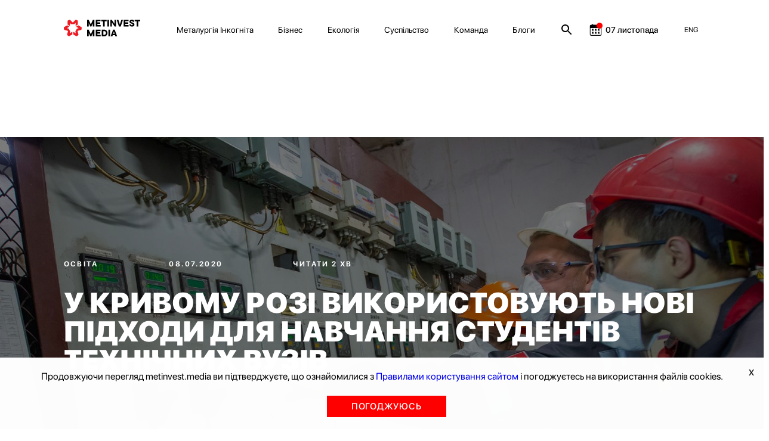

--- FILE ---
content_type: application/javascript
request_url: https://metinvest.media/dist/js/card_long_read.js?v=jQWvJ9Qnspbko_knovmhpXjaEJlkM91lkfnZ28F_ISU
body_size: 1447
content:
(self.webpackChunkpakages=self.webpackChunkpakages||[]).push([[573],{933:function(e,t,n){var o=n(9755);o((function(){o(".article-hero__heading").addClass("heading__animation__toback "),window.addEventListener("scroll",(function(e){i&&screen.width>1024?o(this).scrollTop()>=120?r():function(){let e=document.querySelector(".article-hero"),t=document.querySelector(".article-hero__heading"),n=document.querySelector(".grid__col-9"),i=(parseInt(window.getComputedStyle(e).width),parseInt(window.getComputedStyle(t).width),parseInt(window.getComputedStyle(n).marginTop));t.style.marginLeft="calc(100%/12*1)",o(".heading--main").removeClass("scroll-bottom"),null===document.querySelector(".article__author")?o(".article-hero__heading").removeClass("heading__animation"):o(".article-hero__heading").removeClass("heading__animation_authorBlock");o(".article-hero__heading").addClass("heading__animation__toback "),o(".article-hero").addClass("animateWidth"),o(".article-hero").removeClass("transitionWidthScroll"),n.style.marginTop=i+100+"px",n.style.marginTop="0px",o(".article__content").removeClass("article__content--top")}():e.preventDefault()})),window.onAcpBeginEdit((()=>{i=!1,r()}))}));for(var i=!0,a=document.getElementsByClassName("imgSlide"),l=0;l<a.length;l++)a[l].addEventListener("click",(function(e){let t=o("."+e.target.classList[1]).attr("src");console.log(t),o(".main_img_slider").attr("src",t)}),!1);function r(){let e=document.querySelector(".article-hero"),t=document.querySelector(".article-hero__heading"),n=document.querySelector(".grid__col-9"),i=parseInt(window.getComputedStyle(e).width),a=(parseInt(window.getComputedStyle(t).width),parseInt(window.getComputedStyle(n).marginTop));o(".article-hero").removeClass("animateWidth").addClass("transitionWidthScroll"),t.style.marginLeft="calc(100%/30*1)",i<=1024&&(o(".heading--main").addClass("scroll-bottom"),null===document.querySelector(".article__author")?o(".article-hero__heading").addClass("heading__animation"):o(".article-hero__heading").addClass("heading__animation_authorBlock"),o(".article-hero__heading").removeClass("heading__animation__toback")),a>-580&&o(".article__content").addClass("article__content--top")}function c(){o(".slider-gallery--2").each((function(){var e=o(this),t=e.find(".swiper-container");t.removeClass("inactive");new Swiper(t,{speed:400,pagination:{el:e.find(".swiper-pagination")[0],clickable:!0},navigation:{prevEl:e.find(".swiper-button-prev")[0],nextEl:e.find(".swiper-button-next")[0]},loop:!1,on:{Init:function(e){}}})}))}o((function(){if(o(".article__anchors").length>0){o(document).on("click",'a[href^="#"]',(function(e){e.preventDefault(),o("html, body").animate({scrollTop:o(o.attr(this,"href")).offset().top-100},500)}));let e=o(".article__anchors--desktop-inner");e.on("click",".dropdown-toggle",(function(){o(".dropdown-menu").toggle()})),o(window).on("resize",(function(){!function(){o("ul.dropdown-menu li.item").appendTo(".anchors-menu");let e=o(".anchors-menu li.item"),t=o(".anchors-menu").width()-o(".anchors-menu li.dd_menu").outerWidth(),n=0,i=0;e.each((function(e){if(n+o(this).outerWidth()>t)return!1;i=e,n+=o(this).outerWidth()})),i<e.length-1?(e.eq(i).nextAll("li.item").appendTo("ul.dropdown-menu"),o(".anchors-menu li.dd_menu").addClass("visible")):o(".anchors-menu li.dd_menu").removeClass("visible")}()})).trigger("resize");const t=document.querySelector("#mobile-anchor-select"),n=e.outerHeight(),i=e.parent(),a=o(".article__anchors--mobile-inner"),l=a.outerHeight(),r=a.parent();o("#mobile-anchor-select").change((function(){console.log(o(this.value)),o("html,body").animate({scrollTop:o(this.value).offset().top-200},500)})),o(".article__anchors--mobile-selector select option").each((function(e){const t=o(this).val();o(`${t}`).addClass("anchor-element")}));const c=document.querySelectorAll(".anchor-element"),d=function(){const e=document.documentElement.clientHeight/2;let n=null;if(c.forEach((t=>{const o=t.getBoundingClientRect().top+pageYOffset-e,i=t.getBoundingClientRect().bottom+pageYOffset-e;pageYOffset>o&&pageYOffset<i&&(n=t.id)})),n){const e=Array.from(t.options).findIndex((e=>e.getAttribute("data-id")===n));t.selectedIndex=e,console.log(n)}};d(),o(window).scroll((function(){d(),window.pageYOffset>=r.offset().top-100?(a.addClass("fixed"),r.css("padding-bottom",l)):(a.removeClass("fixed"),r.css("padding-bottom",0)),window.pageYOffset>=i.offset().top-100?(e.addClass("fixed"),i.css("padding-bottom",n)):(e.removeClass("fixed"),i.css("padding-bottom",0)),o(".dropdown-menu").hide()}))}})),o((function(){c(),window.onAcpBeginEdit((()=>{c()}))}))}},function(e){var t;t=933,e(e.s=t)}]);

--- FILE ---
content_type: application/javascript
request_url: https://metinvest.media/dist/js/site.js?v=oC0Dtz-61cKGd1JHzdrsQ5VpgdvU6bfaKSTYMvyFa_I
body_size: 197586
content:
/*! For license information please see site.js.LICENSE.txt */
(function(){var __webpack_modules__={8392:function(e,t,n){var i=n(9755);!function(e){var t=[];function n(n,i){if(n=e(n),e.isFunction(i)&&void 0===n.attr("data-click-out-id")){var o={element:n,disabled:!1};t.push(n),n.attr("data-clickout-listener",1).data("clickoutListener",o).on("clickout",i)}}function o(t){return void 0===(t=e(t)).attr("data-clickout-listener")&&(t=t.closest("[data-clickout-listener]")),0==t.length?null:t}function r(n){var i=e(n.target);e.each(t,(function(){var e=this.data("clickoutListener"),t=0!=i.closest(this).length;if(e&&e.disabled&&t)return!1;e&&!t&&this.trigger("clickout",{target:i})}))}e.fn.clickout=function(e){return n(this,e),this},e.fn.clickoutOff=function(){return function(e){if(!(e=o(e)))return!1;e.removeAttr("data-clickout-listener").removeData("clickoutListener"),t.splice(t.indexOf(e),1)}(this),this},e.fn.clickoutDisable=function(){var e,t;return(t=o(e=this))||(n(e,(function(){})),t=e),t.data("clickoutListener").disabled=!0,this},e.fn.clickoutEnable=function(){var e,t;return(t=o(e=this))||(n(e,(function(){})),t=e),t.data("clickoutListener").disabled=!1,this},window.document.addEventListener?window.document.addEventListener("click",(function(t){e(window.document).setLockTimeout((function(){r(t=i.Event(t))}),100)}),!0):e("html").on("click",(function(e){r(e)}))}(i)},2640:function(e,t,n){var i,o=n(9755);i="ABCDEFGHIJKLMNOPQRSTUVWXYZabcdefghijklmnopqrstuvwxyz0123456789+/=",o.extend({base64Encode:function(e){var t,n,o,r,s,a,l,c="",u=0;for(e=function(e){e=e.replace(/\x0d\x0a/g,"\n");for(var t="",n=0;n<e.length;n++){var i=e.charCodeAt(n);i<128?t+=String.fromCharCode(i):i>127&&i<2048?(t+=String.fromCharCode(i>>6|192),t+=String.fromCharCode(63&i|128)):(t+=String.fromCharCode(i>>12|224),t+=String.fromCharCode(i>>6&63|128),t+=String.fromCharCode(63&i|128))}return t}(e);u<e.length;)r=(t=e.charCodeAt(u++))>>2,s=(3&t)<<4|(n=e.charCodeAt(u++))>>4,a=(15&n)<<2|(o=e.charCodeAt(u++))>>6,l=63&o,isNaN(n)?a=l=64:isNaN(o)&&(l=64),c=c+i.charAt(r)+i.charAt(s)+i.charAt(a)+i.charAt(l);return c},base64Decode:function(e){var t,n,o,r,s,a,l="",c=0;for(e=e.replace(/[^A-Za-z0-9\+\/\=]/g,"");c<e.length;)t=i.indexOf(e.charAt(c++))<<2|(r=i.indexOf(e.charAt(c++)))>>4,n=(15&r)<<4|(s=i.indexOf(e.charAt(c++)))>>2,o=(3&s)<<6|(a=i.indexOf(e.charAt(c++))),l+=String.fromCharCode(t),64!=s&&(l+=String.fromCharCode(n)),64!=a&&(l+=String.fromCharCode(o));return l=function(e){for(var t="",n=0,i=c1=c2=0;n<e.length;)(i=e.charCodeAt(n))<128?(t+=String.fromCharCode(i),n++):i>191&&i<224?(c2=e.charCodeAt(n+1),t+=String.fromCharCode((31&i)<<6|63&c2),n+=2):(c2=e.charCodeAt(n+1),c3=e.charCodeAt(n+2),t+=String.fromCharCode((15&i)<<12|(63&c2)<<6|63&c3),n+=3);return t}(l),l}})},1631:function(e,t,n){var i=n(9755);i.easing.jswing=i.easing.swing,i.extend(i.easing,{def:"easeOutQuad",swing:function(e,t,n,o,r){return i.easing[i.easing.def](e,t,n,o,r)},easeInQuad:function(e,t,n,i,o){return i*(t/=o)*t+n},easeOutQuad:function(e,t,n,i,o){return-i*(t/=o)*(t-2)+n},easeInOutQuad:function(e,t,n,i,o){return(t/=o/2)<1?i/2*t*t+n:-i/2*(--t*(t-2)-1)+n},easeInCubic:function(e,t,n,i,o){return i*(t/=o)*t*t+n},easeOutCubic:function(e,t,n,i,o){return i*((t=t/o-1)*t*t+1)+n},easeInOutCubic:function(e,t,n,i,o){return(t/=o/2)<1?i/2*t*t*t+n:i/2*((t-=2)*t*t+2)+n},easeInQuart:function(e,t,n,i,o){return i*(t/=o)*t*t*t+n},easeOutQuart:function(e,t,n,i,o){return-i*((t=t/o-1)*t*t*t-1)+n},easeInOutQuart:function(e,t,n,i,o){return(t/=o/2)<1?i/2*t*t*t*t+n:-i/2*((t-=2)*t*t*t-2)+n},easeInQuint:function(e,t,n,i,o){return i*(t/=o)*t*t*t*t+n},easeOutQuint:function(e,t,n,i,o){return i*((t=t/o-1)*t*t*t*t+1)+n},easeInOutQuint:function(e,t,n,i,o){return(t/=o/2)<1?i/2*t*t*t*t*t+n:i/2*((t-=2)*t*t*t*t+2)+n},easeInSine:function(e,t,n,i,o){return-i*Math.cos(t/o*(Math.PI/2))+i+n},easeOutSine:function(e,t,n,i,o){return i*Math.sin(t/o*(Math.PI/2))+n},easeInOutSine:function(e,t,n,i,o){return-i/2*(Math.cos(Math.PI*t/o)-1)+n},easeInExpo:function(e,t,n,i,o){return 0==t?n:i*Math.pow(2,10*(t/o-1))+n},easeOutExpo:function(e,t,n,i,o){return t==o?n+i:i*(1-Math.pow(2,-10*t/o))+n},easeInOutExpo:function(e,t,n,i,o){return 0==t?n:t==o?n+i:(t/=o/2)<1?i/2*Math.pow(2,10*(t-1))+n:i/2*(2-Math.pow(2,-10*--t))+n},easeInCirc:function(e,t,n,i,o){return-i*(Math.sqrt(1-(t/=o)*t)-1)+n},easeOutCirc:function(e,t,n,i,o){return i*Math.sqrt(1-(t=t/o-1)*t)+n},easeInOutCirc:function(e,t,n,i,o){return(t/=o/2)<1?-i/2*(Math.sqrt(1-t*t)-1)+n:i/2*(Math.sqrt(1-(t-=2)*t)+1)+n},easeInElastic:function(e,t,n,i,o){e=1.70158;var r=0,s=i;return 0==t?n:1==(t/=o)?n+i:(r||(r=.3*o),s<Math.abs(i)?(s=i,e=r/4):e=r/(2*Math.PI)*Math.asin(i/s),-s*Math.pow(2,10*(t-=1))*Math.sin(2*(t*o-e)*Math.PI/r)+n)},easeOutElastic:function(e,t,n,i,o){e=1.70158;var r=0,s=i;return 0==t?n:1==(t/=o)?n+i:(r||(r=.3*o),s<Math.abs(i)?(s=i,e=r/4):e=r/(2*Math.PI)*Math.asin(i/s),s*Math.pow(2,-10*t)*Math.sin(2*(t*o-e)*Math.PI/r)+i+n)},easeInOutElastic:function(e,t,n,i,o){e=1.70158;var r=0,s=i;return 0==t?n:2==(t/=o/2)?n+i:(r||(r=.3*o*1.5),s<Math.abs(i)?(s=i,e=r/4):e=r/(2*Math.PI)*Math.asin(i/s),t<1?-.5*s*Math.pow(2,10*(t-=1))*Math.sin(2*(t*o-e)*Math.PI/r)+n:s*Math.pow(2,-10*(t-=1))*Math.sin(2*(t*o-e)*Math.PI/r)*.5+i+n)},easeInBack:function(e,t,n,i,o,r){return null==r&&(r=1.70158),i*(t/=o)*t*((r+1)*t-r)+n},easeOutBack:function(e,t,n,i,o,r){return null==r&&(r=1.70158),i*((t=t/o-1)*t*((r+1)*t+r)+1)+n},easeInOutBack:function(e,t,n,i,o,r){return null==r&&(r=1.70158),(t/=o/2)<1?i/2*t*t*((1+(r*=1.525))*t-r)+n:i/2*((t-=2)*t*((1+(r*=1.525))*t+r)+2)+n},easeInBounce:function(e,t,n,o,r){return o-i.easing.easeOutBounce(e,r-t,0,o,r)+n},easeOutBounce:function(e,t,n,i,o){return(t/=o)<1/2.75?7.5625*i*t*t+n:t<2/2.75?i*(7.5625*(t-=1.5/2.75)*t+.75)+n:t<2.5/2.75?i*(7.5625*(t-=2.25/2.75)*t+.9375)+n:i*(7.5625*(t-=2.625/2.75)*t+.984375)+n},easeInOutBounce:function(e,t,n,o,r){return t<r/2?.5*i.easing.easeInBounce(e,2*t,0,o,r)+n:.5*i.easing.easeOutBounce(e,2*t-r,0,o,r)+.5*o+n}})},4488:function(e,t,n){var i,o,r;!function(s){"use strict";o=[n(9755)],void 0===(r="function"==typeof(i=function(e){var t=e.scrollTo=function(t,n,i){return e(window).scrollTo(t,n,i)};function n(t){return!t.nodeName||-1!==e.inArray(t.nodeName.toLowerCase(),["iframe","#document","html","body"])}function i(e){return"function"==typeof e}function o(t){return i(t)||e.isPlainObject(t)?t:{top:t,left:t}}return t.defaults={axis:"xy",duration:0,limit:!0},e.fn.scrollTo=function(r,s,a){"object"==typeof s&&(a=s,s=0),"function"==typeof a&&(a={onAfter:a}),"max"===r&&(r=9e9),a=e.extend({},t.defaults,a),s=s||a.duration;var l=a.queue&&a.axis.length>1;return l&&(s/=2),a.offset=o(a.offset),a.over=o(a.over),this.each((function(){if(null!==r){var c,u=n(this),d=u?this.contentWindow||window:this,p=e(d),f=r,h={};switch(typeof f){case"number":case"string":if(/^([+-]=?)?\d+(\.\d+)?(px|%)?$/.test(f)){f=o(f);break}f=u?e(f):e(f,d);case"object":if(0===f.length)return;(f.is||f.style)&&(c=(f=e(f)).offset())}var m=i(a.offset)&&a.offset(d,f)||a.offset;e.each(a.axis.split(""),(function(e,n){var i="x"===n?"Left":"Top",o=i.toLowerCase(),r="scroll"+i,s=p[r](),v=t.max(d,n);if(c)h[r]=c[o]+(u?0:s-p.offset()[o]),a.margin&&(h[r]-=parseInt(f.css("margin"+i),10)||0,h[r]-=parseInt(f.css("border"+i+"Width"),10)||0),h[r]+=m[o]||0,a.over[o]&&(h[r]+=f["x"===n?"width":"height"]()*a.over[o]);else{var y=f[o];h[r]=y.slice&&"%"===y.slice(-1)?parseFloat(y)/100*v:y}a.limit&&/^\d+$/.test(h[r])&&(h[r]=h[r]<=0?0:Math.min(h[r],v)),!e&&a.axis.length>1&&(s===h[r]?h={}:l&&(g(a.onAfterFirst),h={}))})),g(a.onAfter)}function g(t){var n=e.extend({},a,{queue:!0,duration:s,complete:t&&function(){t.call(d,f,a)}});p.animate(h,n)}}))},t.max=function(t,i){var o="x"===i?"Width":"Height",r="scroll"+o;if(!n(t))return t[r]-e(t)[o.toLowerCase()]();var s="client"+o,a=t.ownerDocument||t.document,l=a.documentElement,c=a.body;return Math.max(l[r],c[r])-Math.min(l[s],c[s])},e.Tween.propHooks.scrollLeft=e.Tween.propHooks.scrollTop={get:function(t){return e(t.elem)[t.prop]()},set:function(t){var n=this.get(t);if(t.options.interrupt&&t._last&&t._last!==n)return e(t.elem).stop();var i=Math.round(t.now);n!==i&&(e(t.elem)[t.prop](i),t._last=this.get(t))}},t})?i.apply(t,o):i)||(e.exports=r)}()},7290:function(e,t,n){var i=n(9755);scrollPrev=0,window.recalculateHeader=function(){let e=document.getElementsByClassName("header")[0];const t=document.querySelector(".modal-profile"),n=(document.querySelector('[data-target="#profileInPanelModal"]'),document.querySelector(".article__anchors--mobile-inner"));document.querySelector(".article__anchors--desktop-inner");e.classList.remove("notInitialized");let i=window.scrollY;i<20?(e.classList.remove("isScrolled"),t&&(t.classList.remove("block__modal__show"),t.style.display="none"),document.querySelector(".overline__hide").classList.remove("overline__show")):(e.classList.add("isScrolled"),document.querySelector(".article__anchors--mobile")&&n.classList.add("scrolled-visibility"),t&&(t.classList.remove("block__modal__show"),t.style.display="none"),document.querySelector(".overline__hide").classList.remove("overline__show")),i>scrollPrev&&(e.classList.remove("isScrolled"),document.querySelector(".article__anchors--mobile")&&n.classList.remove("scrolled-visibility"),t&&(t.classList.remove("block__modal__show"),t.style.display="none"),document.querySelector(".overline__hide").classList.remove("overline__show")),i<scrollPrev&&(t&&(t.classList.remove("block__modal__show"),t.style.display="none"),document.querySelector(".overline__hide").classList.remove("overline__show")),scrollPrev=i},window.addEventListener("scroll",(function(e){window.recalculateHeader()})),scrollPrev=9999999999,window.recalculateHeader(),i(".mobile-menu-btn").click((function(){i(this).toggleClass("active"),i(".mobile-menu").toggleClass("visible")})),setTimeout((function(){var e=document.querySelectorAll(".primary-card> .primary-card__image");Array.from(e).forEach(((e,t)=>{e.onmouseover=function(){!function(e){let t=document.querySelectorAll(".primary-card >.material-type"),n=document.querySelectorAll(".primary-card >.card__timer");(t[e]||n[e])&&(t[e].style.display="none",n[e].style.display="none")}(t)},e.onmouseout=function(){!function(e){let t=document.querySelectorAll(".primary-card >.material-type"),n=document.querySelectorAll(".primary-card >.card__timer");(t[e]||n[e])&&(t[e].style.display="block",n[e].style.display="block")}(t)}}))}),1e3),window.addEventListener("DOMContentLoaded",(function(){const e=document.querySelector(".header"),t=window.location.pathname.split("/").slice(-1)[0];["blogs"].includes(t)&&e.classList.add("header--black")})),i("div").hasClass("zen")&&i("body").css("overflow","visible")},8702:function(e,t,n){!function(e,t){"use strict";function i(e){return e&&"object"==typeof e&&"default"in e?e:{default:e}}var o=i(t);function r(e,t){for(var n=0;n<t.length;n++){var i=t[n];i.enumerable=i.enumerable||!1,i.configurable=!0,"value"in i&&(i.writable=!0),Object.defineProperty(e,i.key,i)}}function s(e,t,n){return t&&r(e.prototype,t),n&&r(e,n),Object.defineProperty(e,"prototype",{writable:!1}),e}function a(){return a=Object.assign?Object.assign.bind():function(e){for(var t=1;t<arguments.length;t++){var n=arguments[t];for(var i in n)Object.prototype.hasOwnProperty.call(n,i)&&(e[i]=n[i])}return e},a.apply(this,arguments)}function l(e,t){return l=Object.setPrototypeOf?Object.setPrototypeOf.bind():function(e,t){return e.__proto__=t,e},l(e,t)}var c="transitionend",u={TRANSITION_END:"bsTransitionEnd",getUID:function(e){do{e+=~~(1e6*Math.random())}while(document.getElementById(e));return e},getSelectorFromElement:function(e){var t=e.getAttribute("data-target");if(!t||"#"===t){var n=e.getAttribute("href");t=n&&"#"!==n?n.trim():""}try{return document.querySelector(t)?t:null}catch(e){return null}},getTransitionDurationFromElement:function(e){if(!e)return 0;var t=o.default(e).css("transition-duration"),n=o.default(e).css("transition-delay"),i=parseFloat(t),r=parseFloat(n);return i||r?(t=t.split(",")[0],n=n.split(",")[0],1e3*(parseFloat(t)+parseFloat(n))):0},reflow:function(e){return e.offsetHeight},triggerTransitionEnd:function(e){o.default(e).trigger(c)},supportsTransitionEnd:function(){return Boolean(c)},isElement:function(e){return(e[0]||e).nodeType},typeCheckConfig:function(e,t,n){for(var i in n)if(Object.prototype.hasOwnProperty.call(n,i)){var o=n[i],r=t[i],s=r&&u.isElement(r)?"element":null===(a=r)||void 0===a?""+a:{}.toString.call(a).match(/\s([a-z]+)/i)[1].toLowerCase();if(!new RegExp(o).test(s))throw new Error(e.toUpperCase()+': Option "'+i+'" provided type "'+s+'" but expected type "'+o+'".')}var a},findShadowRoot:function(e){if(!document.documentElement.attachShadow)return null;if("function"==typeof e.getRootNode){var t=e.getRootNode();return t instanceof ShadowRoot?t:null}return e instanceof ShadowRoot?e:e.parentNode?u.findShadowRoot(e.parentNode):null},jQueryDetection:function(){if(void 0===o.default)throw new TypeError("Bootstrap's JavaScript requires jQuery. jQuery must be included before Bootstrap's JavaScript.");var e=o.default.fn.jquery.split(" ")[0].split(".");if(e[0]<2&&e[1]<9||1===e[0]&&9===e[1]&&e[2]<1||e[0]>=4)throw new Error("Bootstrap's JavaScript requires at least jQuery v1.9.1 but less than v4.0.0")}};u.jQueryDetection(),o.default.fn.emulateTransitionEnd=function(e){var t=this,n=!1;return o.default(this).one(u.TRANSITION_END,(function(){n=!0})),setTimeout((function(){n||u.triggerTransitionEnd(t)}),e),this},o.default.event.special[u.TRANSITION_END]={bindType:c,delegateType:c,handle:function(e){if(o.default(e.target).is(this))return e.handleObj.handler.apply(this,arguments)}};var d="bs.alert",p=o.default.fn.alert,f=function(){function e(e){this._element=e}var t=e.prototype;return t.close=function(e){var t=this._element;e&&(t=this._getRootElement(e)),this._triggerCloseEvent(t).isDefaultPrevented()||this._removeElement(t)},t.dispose=function(){o.default.removeData(this._element,d),this._element=null},t._getRootElement=function(e){var t=u.getSelectorFromElement(e),n=!1;return t&&(n=document.querySelector(t)),n||(n=o.default(e).closest(".alert")[0]),n},t._triggerCloseEvent=function(e){var t=o.default.Event("close.bs.alert");return o.default(e).trigger(t),t},t._removeElement=function(e){var t=this;if(o.default(e).removeClass("show"),o.default(e).hasClass("fade")){var n=u.getTransitionDurationFromElement(e);o.default(e).one(u.TRANSITION_END,(function(n){return t._destroyElement(e,n)})).emulateTransitionEnd(n)}else this._destroyElement(e)},t._destroyElement=function(e){o.default(e).detach().trigger("closed.bs.alert").remove()},e._jQueryInterface=function(t){return this.each((function(){var n=o.default(this),i=n.data(d);i||(i=new e(this),n.data(d,i)),"close"===t&&i[t](this)}))},e._handleDismiss=function(e){return function(t){t&&t.preventDefault(),e.close(this)}},s(e,null,[{key:"VERSION",get:function(){return"4.6.2"}}]),e}();o.default(document).on("click.bs.alert.data-api",'[data-dismiss="alert"]',f._handleDismiss(new f)),o.default.fn.alert=f._jQueryInterface,o.default.fn.alert.Constructor=f,o.default.fn.alert.noConflict=function(){return o.default.fn.alert=p,f._jQueryInterface};var h="bs.button",m=o.default.fn.button,g="active",v='[data-toggle^="button"]',y='input:not([type="hidden"])',b=".btn",w=function(){function e(e){this._element=e,this.shouldAvoidTriggerChange=!1}var t=e.prototype;return t.toggle=function(){var e=!0,t=!0,n=o.default(this._element).closest('[data-toggle="buttons"]')[0];if(n){var i=this._element.querySelector(y);if(i){if("radio"===i.type)if(i.checked&&this._element.classList.contains(g))e=!1;else{var r=n.querySelector(".active");r&&o.default(r).removeClass(g)}e&&("checkbox"!==i.type&&"radio"!==i.type||(i.checked=!this._element.classList.contains(g)),this.shouldAvoidTriggerChange||o.default(i).trigger("change")),i.focus(),t=!1}}this._element.hasAttribute("disabled")||this._element.classList.contains("disabled")||(t&&this._element.setAttribute("aria-pressed",!this._element.classList.contains(g)),e&&o.default(this._element).toggleClass(g))},t.dispose=function(){o.default.removeData(this._element,h),this._element=null},e._jQueryInterface=function(t,n){return this.each((function(){var i=o.default(this),r=i.data(h);r||(r=new e(this),i.data(h,r)),r.shouldAvoidTriggerChange=n,"toggle"===t&&r[t]()}))},s(e,null,[{key:"VERSION",get:function(){return"4.6.2"}}]),e}();o.default(document).on("click.bs.button.data-api",v,(function(e){var t=e.target,n=t;if(o.default(t).hasClass("btn")||(t=o.default(t).closest(b)[0]),!t||t.hasAttribute("disabled")||t.classList.contains("disabled"))e.preventDefault();else{var i=t.querySelector(y);if(i&&(i.hasAttribute("disabled")||i.classList.contains("disabled")))return void e.preventDefault();"INPUT"!==n.tagName&&"LABEL"===t.tagName||w._jQueryInterface.call(o.default(t),"toggle","INPUT"===n.tagName)}})).on("focus.bs.button.data-api blur.bs.button.data-api",v,(function(e){var t=o.default(e.target).closest(b)[0];o.default(t).toggleClass("focus",/^focus(in)?$/.test(e.type))})),o.default(window).on("load.bs.button.data-api",(function(){for(var e=[].slice.call(document.querySelectorAll('[data-toggle="buttons"] .btn')),t=0,n=e.length;t<n;t++){var i=e[t],o=i.querySelector(y);o.checked||o.hasAttribute("checked")?i.classList.add(g):i.classList.remove(g)}for(var r=0,s=(e=[].slice.call(document.querySelectorAll('[data-toggle="button"]'))).length;r<s;r++){var a=e[r];"true"===a.getAttribute("aria-pressed")?a.classList.add(g):a.classList.remove(g)}})),o.default.fn.button=w._jQueryInterface,o.default.fn.button.Constructor=w,o.default.fn.button.noConflict=function(){return o.default.fn.button=m,w._jQueryInterface};var _="carousel",x="bs.carousel",C=o.default.fn[_],T="active",E="next",S="prev",k="slid.bs.carousel",O=".active.carousel-item",P={interval:5e3,keyboard:!0,slide:!1,pause:"hover",wrap:!0,touch:!0},$={interval:"(number|boolean)",keyboard:"boolean",slide:"(boolean|string)",pause:"(string|boolean)",wrap:"boolean",touch:"boolean"},I={TOUCH:"touch",PEN:"pen"},M=function(){function e(e,t){this._items=null,this._interval=null,this._activeElement=null,this._isPaused=!1,this._isSliding=!1,this.touchTimeout=null,this.touchStartX=0,this.touchDeltaX=0,this._config=this._getConfig(t),this._element=e,this._indicatorsElement=this._element.querySelector(".carousel-indicators"),this._touchSupported="ontouchstart"in document.documentElement||navigator.maxTouchPoints>0,this._pointerEvent=Boolean(window.PointerEvent||window.MSPointerEvent),this._addEventListeners()}var t=e.prototype;return t.next=function(){this._isSliding||this._slide(E)},t.nextWhenVisible=function(){var e=o.default(this._element);!document.hidden&&e.is(":visible")&&"hidden"!==e.css("visibility")&&this.next()},t.prev=function(){this._isSliding||this._slide(S)},t.pause=function(e){e||(this._isPaused=!0),this._element.querySelector(".carousel-item-next, .carousel-item-prev")&&(u.triggerTransitionEnd(this._element),this.cycle(!0)),clearInterval(this._interval),this._interval=null},t.cycle=function(e){e||(this._isPaused=!1),this._interval&&(clearInterval(this._interval),this._interval=null),this._config.interval&&!this._isPaused&&(this._updateInterval(),this._interval=setInterval((document.visibilityState?this.nextWhenVisible:this.next).bind(this),this._config.interval))},t.to=function(e){var t=this;this._activeElement=this._element.querySelector(O);var n=this._getItemIndex(this._activeElement);if(!(e>this._items.length-1||e<0))if(this._isSliding)o.default(this._element).one(k,(function(){return t.to(e)}));else{if(n===e)return this.pause(),void this.cycle();var i=e>n?E:S;this._slide(i,this._items[e])}},t.dispose=function(){o.default(this._element).off(".bs.carousel"),o.default.removeData(this._element,x),this._items=null,this._config=null,this._element=null,this._interval=null,this._isPaused=null,this._isSliding=null,this._activeElement=null,this._indicatorsElement=null},t._getConfig=function(e){return e=a({},P,e),u.typeCheckConfig(_,e,$),e},t._handleSwipe=function(){var e=Math.abs(this.touchDeltaX);if(!(e<=40)){var t=e/this.touchDeltaX;this.touchDeltaX=0,t>0&&this.prev(),t<0&&this.next()}},t._addEventListeners=function(){var e=this;this._config.keyboard&&o.default(this._element).on("keydown.bs.carousel",(function(t){return e._keydown(t)})),"hover"===this._config.pause&&o.default(this._element).on("mouseenter.bs.carousel",(function(t){return e.pause(t)})).on("mouseleave.bs.carousel",(function(t){return e.cycle(t)})),this._config.touch&&this._addTouchEventListeners()},t._addTouchEventListeners=function(){var e=this;if(this._touchSupported){var t=function(t){e._pointerEvent&&I[t.originalEvent.pointerType.toUpperCase()]?e.touchStartX=t.originalEvent.clientX:e._pointerEvent||(e.touchStartX=t.originalEvent.touches[0].clientX)},n=function(t){e._pointerEvent&&I[t.originalEvent.pointerType.toUpperCase()]&&(e.touchDeltaX=t.originalEvent.clientX-e.touchStartX),e._handleSwipe(),"hover"===e._config.pause&&(e.pause(),e.touchTimeout&&clearTimeout(e.touchTimeout),e.touchTimeout=setTimeout((function(t){return e.cycle(t)}),500+e._config.interval))};o.default(this._element.querySelectorAll(".carousel-item img")).on("dragstart.bs.carousel",(function(e){return e.preventDefault()})),this._pointerEvent?(o.default(this._element).on("pointerdown.bs.carousel",(function(e){return t(e)})),o.default(this._element).on("pointerup.bs.carousel",(function(e){return n(e)})),this._element.classList.add("pointer-event")):(o.default(this._element).on("touchstart.bs.carousel",(function(e){return t(e)})),o.default(this._element).on("touchmove.bs.carousel",(function(t){return function(t){e.touchDeltaX=t.originalEvent.touches&&t.originalEvent.touches.length>1?0:t.originalEvent.touches[0].clientX-e.touchStartX}(t)})),o.default(this._element).on("touchend.bs.carousel",(function(e){return n(e)})))}},t._keydown=function(e){if(!/input|textarea/i.test(e.target.tagName))switch(e.which){case 37:e.preventDefault(),this.prev();break;case 39:e.preventDefault(),this.next()}},t._getItemIndex=function(e){return this._items=e&&e.parentNode?[].slice.call(e.parentNode.querySelectorAll(".carousel-item")):[],this._items.indexOf(e)},t._getItemByDirection=function(e,t){var n=e===E,i=e===S,o=this._getItemIndex(t),r=this._items.length-1;if((i&&0===o||n&&o===r)&&!this._config.wrap)return t;var s=(o+(e===S?-1:1))%this._items.length;return-1===s?this._items[this._items.length-1]:this._items[s]},t._triggerSlideEvent=function(e,t){var n=this._getItemIndex(e),i=this._getItemIndex(this._element.querySelector(O)),r=o.default.Event("slide.bs.carousel",{relatedTarget:e,direction:t,from:i,to:n});return o.default(this._element).trigger(r),r},t._setActiveIndicatorElement=function(e){if(this._indicatorsElement){var t=[].slice.call(this._indicatorsElement.querySelectorAll(".active"));o.default(t).removeClass(T);var n=this._indicatorsElement.children[this._getItemIndex(e)];n&&o.default(n).addClass(T)}},t._updateInterval=function(){var e=this._activeElement||this._element.querySelector(O);if(e){var t=parseInt(e.getAttribute("data-interval"),10);t?(this._config.defaultInterval=this._config.defaultInterval||this._config.interval,this._config.interval=t):this._config.interval=this._config.defaultInterval||this._config.interval}},t._slide=function(e,t){var n,i,r,s=this,a=this._element.querySelector(O),l=this._getItemIndex(a),c=t||a&&this._getItemByDirection(e,a),d=this._getItemIndex(c),p=Boolean(this._interval);if(e===E?(n="carousel-item-left",i="carousel-item-next",r="left"):(n="carousel-item-right",i="carousel-item-prev",r="right"),c&&o.default(c).hasClass(T))this._isSliding=!1;else if(!this._triggerSlideEvent(c,r).isDefaultPrevented()&&a&&c){this._isSliding=!0,p&&this.pause(),this._setActiveIndicatorElement(c),this._activeElement=c;var f=o.default.Event(k,{relatedTarget:c,direction:r,from:l,to:d});if(o.default(this._element).hasClass("slide")){o.default(c).addClass(i),u.reflow(c),o.default(a).addClass(n),o.default(c).addClass(n);var h=u.getTransitionDurationFromElement(a);o.default(a).one(u.TRANSITION_END,(function(){o.default(c).removeClass(n+" "+i).addClass(T),o.default(a).removeClass("active "+i+" "+n),s._isSliding=!1,setTimeout((function(){return o.default(s._element).trigger(f)}),0)})).emulateTransitionEnd(h)}else o.default(a).removeClass(T),o.default(c).addClass(T),this._isSliding=!1,o.default(this._element).trigger(f);p&&this.cycle()}},e._jQueryInterface=function(t){return this.each((function(){var n=o.default(this).data(x),i=a({},P,o.default(this).data());"object"==typeof t&&(i=a({},i,t));var r="string"==typeof t?t:i.slide;if(n||(n=new e(this,i),o.default(this).data(x,n)),"number"==typeof t)n.to(t);else if("string"==typeof r){if(void 0===n[r])throw new TypeError('No method named "'+r+'"');n[r]()}else i.interval&&i.ride&&(n.pause(),n.cycle())}))},e._dataApiClickHandler=function(t){var n=u.getSelectorFromElement(this);if(n){var i=o.default(n)[0];if(i&&o.default(i).hasClass("carousel")){var r=a({},o.default(i).data(),o.default(this).data()),s=this.getAttribute("data-slide-to");s&&(r.interval=!1),e._jQueryInterface.call(o.default(i),r),s&&o.default(i).data(x).to(s),t.preventDefault()}}},s(e,null,[{key:"VERSION",get:function(){return"4.6.2"}},{key:"Default",get:function(){return P}}]),e}();o.default(document).on("click.bs.carousel.data-api","[data-slide], [data-slide-to]",M._dataApiClickHandler),o.default(window).on("load.bs.carousel.data-api",(function(){for(var e=[].slice.call(document.querySelectorAll('[data-ride="carousel"]')),t=0,n=e.length;t<n;t++){var i=o.default(e[t]);M._jQueryInterface.call(i,i.data())}})),o.default.fn[_]=M._jQueryInterface,o.default.fn[_].Constructor=M,o.default.fn[_].noConflict=function(){return o.default.fn[_]=C,M._jQueryInterface};var A="collapse",D="bs.collapse",N=o.default.fn[A],L="show",j="collapse",F="collapsing",R="collapsed",z="width",U='[data-toggle="collapse"]',H={toggle:!0,parent:""},B={toggle:"boolean",parent:"(string|element)"},q=function(){function e(e,t){this._isTransitioning=!1,this._element=e,this._config=this._getConfig(t),this._triggerArray=[].slice.call(document.querySelectorAll('[data-toggle="collapse"][href="#'+e.id+'"],[data-toggle="collapse"][data-target="#'+e.id+'"]'));for(var n=[].slice.call(document.querySelectorAll(U)),i=0,o=n.length;i<o;i++){var r=n[i],s=u.getSelectorFromElement(r),a=[].slice.call(document.querySelectorAll(s)).filter((function(t){return t===e}));null!==s&&a.length>0&&(this._selector=s,this._triggerArray.push(r))}this._parent=this._config.parent?this._getParent():null,this._config.parent||this._addAriaAndCollapsedClass(this._element,this._triggerArray),this._config.toggle&&this.toggle()}var t=e.prototype;return t.toggle=function(){o.default(this._element).hasClass(L)?this.hide():this.show()},t.show=function(){var t,n,i=this;if(!(this._isTransitioning||o.default(this._element).hasClass(L)||(this._parent&&0===(t=[].slice.call(this._parent.querySelectorAll(".show, .collapsing")).filter((function(e){return"string"==typeof i._config.parent?e.getAttribute("data-parent")===i._config.parent:e.classList.contains(j)}))).length&&(t=null),t&&(n=o.default(t).not(this._selector).data(D))&&n._isTransitioning))){var r=o.default.Event("show.bs.collapse");if(o.default(this._element).trigger(r),!r.isDefaultPrevented()){t&&(e._jQueryInterface.call(o.default(t).not(this._selector),"hide"),n||o.default(t).data(D,null));var s=this._getDimension();o.default(this._element).removeClass(j).addClass(F),this._element.style[s]=0,this._triggerArray.length&&o.default(this._triggerArray).removeClass(R).attr("aria-expanded",!0),this.setTransitioning(!0);var a="scroll"+(s[0].toUpperCase()+s.slice(1)),l=u.getTransitionDurationFromElement(this._element);o.default(this._element).one(u.TRANSITION_END,(function(){o.default(i._element).removeClass(F).addClass("collapse show"),i._element.style[s]="",i.setTransitioning(!1),o.default(i._element).trigger("shown.bs.collapse")})).emulateTransitionEnd(l),this._element.style[s]=this._element[a]+"px"}}},t.hide=function(){var e=this;if(!this._isTransitioning&&o.default(this._element).hasClass(L)){var t=o.default.Event("hide.bs.collapse");if(o.default(this._element).trigger(t),!t.isDefaultPrevented()){var n=this._getDimension();this._element.style[n]=this._element.getBoundingClientRect()[n]+"px",u.reflow(this._element),o.default(this._element).addClass(F).removeClass("collapse show");var i=this._triggerArray.length;if(i>0)for(var r=0;r<i;r++){var s=this._triggerArray[r],a=u.getSelectorFromElement(s);null!==a&&(o.default([].slice.call(document.querySelectorAll(a))).hasClass(L)||o.default(s).addClass(R).attr("aria-expanded",!1))}this.setTransitioning(!0),this._element.style[n]="";var l=u.getTransitionDurationFromElement(this._element);o.default(this._element).one(u.TRANSITION_END,(function(){e.setTransitioning(!1),o.default(e._element).removeClass(F).addClass(j).trigger("hidden.bs.collapse")})).emulateTransitionEnd(l)}}},t.setTransitioning=function(e){this._isTransitioning=e},t.dispose=function(){o.default.removeData(this._element,D),this._config=null,this._parent=null,this._element=null,this._triggerArray=null,this._isTransitioning=null},t._getConfig=function(e){return(e=a({},H,e)).toggle=Boolean(e.toggle),u.typeCheckConfig(A,e,B),e},t._getDimension=function(){return o.default(this._element).hasClass(z)?z:"height"},t._getParent=function(){var t,n=this;u.isElement(this._config.parent)?(t=this._config.parent,void 0!==this._config.parent.jquery&&(t=this._config.parent[0])):t=document.querySelector(this._config.parent);var i='[data-toggle="collapse"][data-parent="'+this._config.parent+'"]',r=[].slice.call(t.querySelectorAll(i));return o.default(r).each((function(t,i){n._addAriaAndCollapsedClass(e._getTargetFromElement(i),[i])})),t},t._addAriaAndCollapsedClass=function(e,t){var n=o.default(e).hasClass(L);t.length&&o.default(t).toggleClass(R,!n).attr("aria-expanded",n)},e._getTargetFromElement=function(e){var t=u.getSelectorFromElement(e);return t?document.querySelector(t):null},e._jQueryInterface=function(t){return this.each((function(){var n=o.default(this),i=n.data(D),r=a({},H,n.data(),"object"==typeof t&&t?t:{});if(!i&&r.toggle&&"string"==typeof t&&/show|hide/.test(t)&&(r.toggle=!1),i||(i=new e(this,r),n.data(D,i)),"string"==typeof t){if(void 0===i[t])throw new TypeError('No method named "'+t+'"');i[t]()}}))},s(e,null,[{key:"VERSION",get:function(){return"4.6.2"}},{key:"Default",get:function(){return H}}]),e}();o.default(document).on("click.bs.collapse.data-api",U,(function(e){"A"===e.currentTarget.tagName&&e.preventDefault();var t=o.default(this),n=u.getSelectorFromElement(this),i=[].slice.call(document.querySelectorAll(n));o.default(i).each((function(){var e=o.default(this),n=e.data(D)?"toggle":t.data();q._jQueryInterface.call(e,n)}))})),o.default.fn[A]=q._jQueryInterface,o.default.fn[A].Constructor=q,o.default.fn[A].noConflict=function(){return o.default.fn[A]=N,q._jQueryInterface};var V="undefined"!=typeof window&&"undefined"!=typeof document&&"undefined"!=typeof navigator,W=function(){for(var e=["Edge","Trident","Firefox"],t=0;t<e.length;t+=1)if(V&&navigator.userAgent.indexOf(e[t])>=0)return 1;return 0}(),G=V&&window.Promise?function(e){var t=!1;return function(){t||(t=!0,window.Promise.resolve().then((function(){t=!1,e()})))}}:function(e){var t=!1;return function(){t||(t=!0,setTimeout((function(){t=!1,e()}),W))}};function Y(e){return e&&"[object Function]"==={}.toString.call(e)}function X(e,t){if(1!==e.nodeType)return[];var n=e.ownerDocument.defaultView.getComputedStyle(e,null);return t?n[t]:n}function J(e){return"HTML"===e.nodeName?e:e.parentNode||e.host}function K(e){if(!e)return document.body;switch(e.nodeName){case"HTML":case"BODY":return e.ownerDocument.body;case"#document":return e.body}var t=X(e),n=t.overflow,i=t.overflowX,o=t.overflowY;return/(auto|scroll|overlay)/.test(n+o+i)?e:K(J(e))}function Q(e){return e&&e.referenceNode?e.referenceNode:e}var Z=V&&!(!window.MSInputMethodContext||!document.documentMode),ee=V&&/MSIE 10/.test(navigator.userAgent);function te(e){return 11===e?Z:10===e?ee:Z||ee}function ne(e){if(!e)return document.documentElement;for(var t=te(10)?document.body:null,n=e.offsetParent||null;n===t&&e.nextElementSibling;)n=(e=e.nextElementSibling).offsetParent;var i=n&&n.nodeName;return i&&"BODY"!==i&&"HTML"!==i?-1!==["TH","TD","TABLE"].indexOf(n.nodeName)&&"static"===X(n,"position")?ne(n):n:e?e.ownerDocument.documentElement:document.documentElement}function ie(e){return null!==e.parentNode?ie(e.parentNode):e}function oe(e,t){if(!(e&&e.nodeType&&t&&t.nodeType))return document.documentElement;var n=e.compareDocumentPosition(t)&Node.DOCUMENT_POSITION_FOLLOWING,i=n?e:t,o=n?t:e,r=document.createRange();r.setStart(i,0),r.setEnd(o,0);var s,a,l=r.commonAncestorContainer;if(e!==l&&t!==l||i.contains(o))return"BODY"===(a=(s=l).nodeName)||"HTML"!==a&&ne(s.firstElementChild)!==s?ne(l):l;var c=ie(e);return c.host?oe(c.host,t):oe(e,ie(t).host)}function re(e){var t="top"===(arguments.length>1&&void 0!==arguments[1]?arguments[1]:"top")?"scrollTop":"scrollLeft",n=e.nodeName;if("BODY"===n||"HTML"===n){var i=e.ownerDocument.documentElement;return(e.ownerDocument.scrollingElement||i)[t]}return e[t]}function se(e,t){var n=arguments.length>2&&void 0!==arguments[2]&&arguments[2],i=re(t,"top"),o=re(t,"left"),r=n?-1:1;return e.top+=i*r,e.bottom+=i*r,e.left+=o*r,e.right+=o*r,e}function ae(e,t){var n="x"===t?"Left":"Top",i="Left"===n?"Right":"Bottom";return parseFloat(e["border"+n+"Width"])+parseFloat(e["border"+i+"Width"])}function le(e,t,n,i){return Math.max(t["offset"+e],t["scroll"+e],n["client"+e],n["offset"+e],n["scroll"+e],te(10)?parseInt(n["offset"+e])+parseInt(i["margin"+("Height"===e?"Top":"Left")])+parseInt(i["margin"+("Height"===e?"Bottom":"Right")]):0)}function ce(e){var t=e.body,n=e.documentElement,i=te(10)&&getComputedStyle(n);return{height:le("Height",t,n,i),width:le("Width",t,n,i)}}var ue=function(e,t){if(!(e instanceof t))throw new TypeError("Cannot call a class as a function")},de=function(){function e(e,t){for(var n=0;n<t.length;n++){var i=t[n];i.enumerable=i.enumerable||!1,i.configurable=!0,"value"in i&&(i.writable=!0),Object.defineProperty(e,i.key,i)}}return function(t,n,i){return n&&e(t.prototype,n),i&&e(t,i),t}}(),pe=function(e,t,n){return t in e?Object.defineProperty(e,t,{value:n,enumerable:!0,configurable:!0,writable:!0}):e[t]=n,e},fe=Object.assign||function(e){for(var t=1;t<arguments.length;t++){var n=arguments[t];for(var i in n)Object.prototype.hasOwnProperty.call(n,i)&&(e[i]=n[i])}return e};function he(e){return fe({},e,{right:e.left+e.width,bottom:e.top+e.height})}function me(e){var t={};try{if(te(10)){t=e.getBoundingClientRect();var n=re(e,"top"),i=re(e,"left");t.top+=n,t.left+=i,t.bottom+=n,t.right+=i}else t=e.getBoundingClientRect()}catch(e){}var o={left:t.left,top:t.top,width:t.right-t.left,height:t.bottom-t.top},r="HTML"===e.nodeName?ce(e.ownerDocument):{},s=r.width||e.clientWidth||o.width,a=r.height||e.clientHeight||o.height,l=e.offsetWidth-s,c=e.offsetHeight-a;if(l||c){var u=X(e);l-=ae(u,"x"),c-=ae(u,"y"),o.width-=l,o.height-=c}return he(o)}function ge(e,t){var n=arguments.length>2&&void 0!==arguments[2]&&arguments[2],i=te(10),o="HTML"===t.nodeName,r=me(e),s=me(t),a=K(e),l=X(t),c=parseFloat(l.borderTopWidth),u=parseFloat(l.borderLeftWidth);n&&o&&(s.top=Math.max(s.top,0),s.left=Math.max(s.left,0));var d=he({top:r.top-s.top-c,left:r.left-s.left-u,width:r.width,height:r.height});if(d.marginTop=0,d.marginLeft=0,!i&&o){var p=parseFloat(l.marginTop),f=parseFloat(l.marginLeft);d.top-=c-p,d.bottom-=c-p,d.left-=u-f,d.right-=u-f,d.marginTop=p,d.marginLeft=f}return(i&&!n?t.contains(a):t===a&&"BODY"!==a.nodeName)&&(d=se(d,t)),d}function ve(e){var t=arguments.length>1&&void 0!==arguments[1]&&arguments[1],n=e.ownerDocument.documentElement,i=ge(e,n),o=Math.max(n.clientWidth,window.innerWidth||0),r=Math.max(n.clientHeight,window.innerHeight||0),s=t?0:re(n),a=t?0:re(n,"left");return he({top:s-i.top+i.marginTop,left:a-i.left+i.marginLeft,width:o,height:r})}function ye(e){var t=e.nodeName;if("BODY"===t||"HTML"===t)return!1;if("fixed"===X(e,"position"))return!0;var n=J(e);return!!n&&ye(n)}function be(e){if(!e||!e.parentElement||te())return document.documentElement;for(var t=e.parentElement;t&&"none"===X(t,"transform");)t=t.parentElement;return t||document.documentElement}function we(e,t,n,i){var o=arguments.length>4&&void 0!==arguments[4]&&arguments[4],r={top:0,left:0},s=o?be(e):oe(e,Q(t));if("viewport"===i)r=ve(s,o);else{var a=void 0;"scrollParent"===i?"BODY"===(a=K(J(t))).nodeName&&(a=e.ownerDocument.documentElement):a="window"===i?e.ownerDocument.documentElement:i;var l=ge(a,s,o);if("HTML"!==a.nodeName||ye(s))r=l;else{var c=ce(e.ownerDocument),u=c.height,d=c.width;r.top+=l.top-l.marginTop,r.bottom=u+l.top,r.left+=l.left-l.marginLeft,r.right=d+l.left}}var p="number"==typeof(n=n||0);return r.left+=p?n:n.left||0,r.top+=p?n:n.top||0,r.right-=p?n:n.right||0,r.bottom-=p?n:n.bottom||0,r}function _e(e){return e.width*e.height}function xe(e,t,n,i,o){var r=arguments.length>5&&void 0!==arguments[5]?arguments[5]:0;if(-1===e.indexOf("auto"))return e;var s=we(n,i,r,o),a={top:{width:s.width,height:t.top-s.top},right:{width:s.right-t.right,height:s.height},bottom:{width:s.width,height:s.bottom-t.bottom},left:{width:t.left-s.left,height:s.height}},l=Object.keys(a).map((function(e){return fe({key:e},a[e],{area:_e(a[e])})})).sort((function(e,t){return t.area-e.area})),c=l.filter((function(e){var t=e.width,i=e.height;return t>=n.clientWidth&&i>=n.clientHeight})),u=c.length>0?c[0].key:l[0].key,d=e.split("-")[1];return u+(d?"-"+d:"")}function Ce(e,t,n){var i=arguments.length>3&&void 0!==arguments[3]?arguments[3]:null;return ge(n,i?be(t):oe(t,Q(n)),i)}function Te(e){var t=e.ownerDocument.defaultView.getComputedStyle(e),n=parseFloat(t.marginTop||0)+parseFloat(t.marginBottom||0),i=parseFloat(t.marginLeft||0)+parseFloat(t.marginRight||0);return{width:e.offsetWidth+i,height:e.offsetHeight+n}}function Ee(e){var t={left:"right",right:"left",bottom:"top",top:"bottom"};return e.replace(/left|right|bottom|top/g,(function(e){return t[e]}))}function Se(e,t,n){n=n.split("-")[0];var i=Te(e),o={width:i.width,height:i.height},r=-1!==["right","left"].indexOf(n),s=r?"top":"left",a=r?"left":"top",l=r?"height":"width",c=r?"width":"height";return o[s]=t[s]+t[l]/2-i[l]/2,o[a]=n===a?t[a]-i[c]:t[Ee(a)],o}function ke(e,t){return Array.prototype.find?e.find(t):e.filter(t)[0]}function Oe(e,t,n){return(void 0===n?e:e.slice(0,function(e,t,n){if(Array.prototype.findIndex)return e.findIndex((function(e){return e.name===n}));var i=ke(e,(function(e){return e.name===n}));return e.indexOf(i)}(e,0,n))).forEach((function(e){e.function&&console.warn("`modifier.function` is deprecated, use `modifier.fn`!");var n=e.function||e.fn;e.enabled&&Y(n)&&(t.offsets.popper=he(t.offsets.popper),t.offsets.reference=he(t.offsets.reference),t=n(t,e))})),t}function Pe(){if(!this.state.isDestroyed){var e={instance:this,styles:{},arrowStyles:{},attributes:{},flipped:!1,offsets:{}};e.offsets.reference=Ce(this.state,this.popper,this.reference,this.options.positionFixed),e.placement=xe(this.options.placement,e.offsets.reference,this.popper,this.reference,this.options.modifiers.flip.boundariesElement,this.options.modifiers.flip.padding),e.originalPlacement=e.placement,e.positionFixed=this.options.positionFixed,e.offsets.popper=Se(this.popper,e.offsets.reference,e.placement),e.offsets.popper.position=this.options.positionFixed?"fixed":"absolute",e=Oe(this.modifiers,e),this.state.isCreated?this.options.onUpdate(e):(this.state.isCreated=!0,this.options.onCreate(e))}}function $e(e,t){return e.some((function(e){var n=e.name;return e.enabled&&n===t}))}function Ie(e){for(var t=[!1,"ms","Webkit","Moz","O"],n=e.charAt(0).toUpperCase()+e.slice(1),i=0;i<t.length;i++){var o=t[i],r=o?""+o+n:e;if(void 0!==document.body.style[r])return r}return null}function Me(){return this.state.isDestroyed=!0,$e(this.modifiers,"applyStyle")&&(this.popper.removeAttribute("x-placement"),this.popper.style.position="",this.popper.style.top="",this.popper.style.left="",this.popper.style.right="",this.popper.style.bottom="",this.popper.style.willChange="",this.popper.style[Ie("transform")]=""),this.disableEventListeners(),this.options.removeOnDestroy&&this.popper.parentNode.removeChild(this.popper),this}function Ae(e){var t=e.ownerDocument;return t?t.defaultView:window}function De(e,t,n,i){var o="BODY"===e.nodeName,r=o?e.ownerDocument.defaultView:e;r.addEventListener(t,n,{passive:!0}),o||De(K(r.parentNode),t,n,i),i.push(r)}function Ne(e,t,n,i){n.updateBound=i,Ae(e).addEventListener("resize",n.updateBound,{passive:!0});var o=K(e);return De(o,"scroll",n.updateBound,n.scrollParents),n.scrollElement=o,n.eventsEnabled=!0,n}function Le(){this.state.eventsEnabled||(this.state=Ne(this.reference,this.options,this.state,this.scheduleUpdate))}function je(){var e,t;this.state.eventsEnabled&&(cancelAnimationFrame(this.scheduleUpdate),this.state=(e=this.reference,t=this.state,Ae(e).removeEventListener("resize",t.updateBound),t.scrollParents.forEach((function(e){e.removeEventListener("scroll",t.updateBound)})),t.updateBound=null,t.scrollParents=[],t.scrollElement=null,t.eventsEnabled=!1,t))}function Fe(e){return""!==e&&!isNaN(parseFloat(e))&&isFinite(e)}function Re(e,t){Object.keys(t).forEach((function(n){var i="";-1!==["width","height","top","right","bottom","left"].indexOf(n)&&Fe(t[n])&&(i="px"),e.style[n]=t[n]+i}))}var ze=V&&/Firefox/i.test(navigator.userAgent);function Ue(e,t,n){var i=ke(e,(function(e){return e.name===t})),o=!!i&&e.some((function(e){return e.name===n&&e.enabled&&e.order<i.order}));if(!o){var r="`"+t+"`",s="`"+n+"`";console.warn(s+" modifier is required by "+r+" modifier in order to work, be sure to include it before "+r+"!")}return o}var He=["auto-start","auto","auto-end","top-start","top","top-end","right-start","right","right-end","bottom-end","bottom","bottom-start","left-end","left","left-start"],Be=He.slice(3);function qe(e){var t=arguments.length>1&&void 0!==arguments[1]&&arguments[1],n=Be.indexOf(e),i=Be.slice(n+1).concat(Be.slice(0,n));return t?i.reverse():i}var Ve={placement:"bottom",positionFixed:!1,eventsEnabled:!0,removeOnDestroy:!1,onCreate:function(){},onUpdate:function(){},modifiers:{shift:{order:100,enabled:!0,fn:function(e){var t=e.placement,n=t.split("-")[0],i=t.split("-")[1];if(i){var o=e.offsets,r=o.reference,s=o.popper,a=-1!==["bottom","top"].indexOf(n),l=a?"left":"top",c=a?"width":"height",u={start:pe({},l,r[l]),end:pe({},l,r[l]+r[c]-s[c])};e.offsets.popper=fe({},s,u[i])}return e}},offset:{order:200,enabled:!0,fn:function(e,t){var n,i=t.offset,o=e.placement,r=e.offsets,s=r.popper,a=r.reference,l=o.split("-")[0];return n=Fe(+i)?[+i,0]:function(e,t,n,i){var o=[0,0],r=-1!==["right","left"].indexOf(i),s=e.split(/(\+|\-)/).map((function(e){return e.trim()})),a=s.indexOf(ke(s,(function(e){return-1!==e.search(/,|\s/)})));s[a]&&-1===s[a].indexOf(",")&&console.warn("Offsets separated by white space(s) are deprecated, use a comma (,) instead.");var l=/\s*,\s*|\s+/,c=-1!==a?[s.slice(0,a).concat([s[a].split(l)[0]]),[s[a].split(l)[1]].concat(s.slice(a+1))]:[s];return c=c.map((function(e,i){var o=(1===i?!r:r)?"height":"width",s=!1;return e.reduce((function(e,t){return""===e[e.length-1]&&-1!==["+","-"].indexOf(t)?(e[e.length-1]=t,s=!0,e):s?(e[e.length-1]+=t,s=!1,e):e.concat(t)}),[]).map((function(e){return function(e,t,n,i){var o=e.match(/((?:\-|\+)?\d*\.?\d*)(.*)/),r=+o[1],s=o[2];return r?0===s.indexOf("%")?he("%p"===s?n:i)[t]/100*r:"vh"===s||"vw"===s?("vh"===s?Math.max(document.documentElement.clientHeight,window.innerHeight||0):Math.max(document.documentElement.clientWidth,window.innerWidth||0))/100*r:r:e}(e,o,t,n)}))})),c.forEach((function(e,t){e.forEach((function(n,i){Fe(n)&&(o[t]+=n*("-"===e[i-1]?-1:1))}))})),o}(i,s,a,l),"left"===l?(s.top+=n[0],s.left-=n[1]):"right"===l?(s.top+=n[0],s.left+=n[1]):"top"===l?(s.left+=n[0],s.top-=n[1]):"bottom"===l&&(s.left+=n[0],s.top+=n[1]),e.popper=s,e},offset:0},preventOverflow:{order:300,enabled:!0,fn:function(e,t){var n=t.boundariesElement||ne(e.instance.popper);e.instance.reference===n&&(n=ne(n));var i=Ie("transform"),o=e.instance.popper.style,r=o.top,s=o.left,a=o[i];o.top="",o.left="",o[i]="";var l=we(e.instance.popper,e.instance.reference,t.padding,n,e.positionFixed);o.top=r,o.left=s,o[i]=a,t.boundaries=l;var c=t.priority,u=e.offsets.popper,d={primary:function(e){var n=u[e];return u[e]<l[e]&&!t.escapeWithReference&&(n=Math.max(u[e],l[e])),pe({},e,n)},secondary:function(e){var n="right"===e?"left":"top",i=u[n];return u[e]>l[e]&&!t.escapeWithReference&&(i=Math.min(u[n],l[e]-("right"===e?u.width:u.height))),pe({},n,i)}};return c.forEach((function(e){var t=-1!==["left","top"].indexOf(e)?"primary":"secondary";u=fe({},u,d[t](e))})),e.offsets.popper=u,e},priority:["left","right","top","bottom"],padding:5,boundariesElement:"scrollParent"},keepTogether:{order:400,enabled:!0,fn:function(e){var t=e.offsets,n=t.popper,i=t.reference,o=e.placement.split("-")[0],r=Math.floor,s=-1!==["top","bottom"].indexOf(o),a=s?"right":"bottom",l=s?"left":"top",c=s?"width":"height";return n[a]<r(i[l])&&(e.offsets.popper[l]=r(i[l])-n[c]),n[l]>r(i[a])&&(e.offsets.popper[l]=r(i[a])),e}},arrow:{order:500,enabled:!0,fn:function(e,t){var n;if(!Ue(e.instance.modifiers,"arrow","keepTogether"))return e;var i=t.element;if("string"==typeof i){if(!(i=e.instance.popper.querySelector(i)))return e}else if(!e.instance.popper.contains(i))return console.warn("WARNING: `arrow.element` must be child of its popper element!"),e;var o=e.placement.split("-")[0],r=e.offsets,s=r.popper,a=r.reference,l=-1!==["left","right"].indexOf(o),c=l?"height":"width",u=l?"Top":"Left",d=u.toLowerCase(),p=l?"left":"top",f=l?"bottom":"right",h=Te(i)[c];a[f]-h<s[d]&&(e.offsets.popper[d]-=s[d]-(a[f]-h)),a[d]+h>s[f]&&(e.offsets.popper[d]+=a[d]+h-s[f]),e.offsets.popper=he(e.offsets.popper);var m=a[d]+a[c]/2-h/2,g=X(e.instance.popper),v=parseFloat(g["margin"+u]),y=parseFloat(g["border"+u+"Width"]),b=m-e.offsets.popper[d]-v-y;return b=Math.max(Math.min(s[c]-h,b),0),e.arrowElement=i,e.offsets.arrow=(pe(n={},d,Math.round(b)),pe(n,p,""),n),e},element:"[x-arrow]"},flip:{order:600,enabled:!0,fn:function(e,t){if($e(e.instance.modifiers,"inner"))return e;if(e.flipped&&e.placement===e.originalPlacement)return e;var n=we(e.instance.popper,e.instance.reference,t.padding,t.boundariesElement,e.positionFixed),i=e.placement.split("-")[0],o=Ee(i),r=e.placement.split("-")[1]||"",s=[];switch(t.behavior){case"flip":s=[i,o];break;case"clockwise":s=qe(i);break;case"counterclockwise":s=qe(i,!0);break;default:s=t.behavior}return s.forEach((function(a,l){if(i!==a||s.length===l+1)return e;i=e.placement.split("-")[0],o=Ee(i);var c=e.offsets.popper,u=e.offsets.reference,d=Math.floor,p="left"===i&&d(c.right)>d(u.left)||"right"===i&&d(c.left)<d(u.right)||"top"===i&&d(c.bottom)>d(u.top)||"bottom"===i&&d(c.top)<d(u.bottom),f=d(c.left)<d(n.left),h=d(c.right)>d(n.right),m=d(c.top)<d(n.top),g=d(c.bottom)>d(n.bottom),v="left"===i&&f||"right"===i&&h||"top"===i&&m||"bottom"===i&&g,y=-1!==["top","bottom"].indexOf(i),b=!!t.flipVariations&&(y&&"start"===r&&f||y&&"end"===r&&h||!y&&"start"===r&&m||!y&&"end"===r&&g),w=!!t.flipVariationsByContent&&(y&&"start"===r&&h||y&&"end"===r&&f||!y&&"start"===r&&g||!y&&"end"===r&&m),_=b||w;(p||v||_)&&(e.flipped=!0,(p||v)&&(i=s[l+1]),_&&(r=function(e){return"end"===e?"start":"start"===e?"end":e}(r)),e.placement=i+(r?"-"+r:""),e.offsets.popper=fe({},e.offsets.popper,Se(e.instance.popper,e.offsets.reference,e.placement)),e=Oe(e.instance.modifiers,e,"flip"))})),e},behavior:"flip",padding:5,boundariesElement:"viewport",flipVariations:!1,flipVariationsByContent:!1},inner:{order:700,enabled:!1,fn:function(e){var t=e.placement,n=t.split("-")[0],i=e.offsets,o=i.popper,r=i.reference,s=-1!==["left","right"].indexOf(n),a=-1===["top","left"].indexOf(n);return o[s?"left":"top"]=r[n]-(a?o[s?"width":"height"]:0),e.placement=Ee(t),e.offsets.popper=he(o),e}},hide:{order:800,enabled:!0,fn:function(e){if(!Ue(e.instance.modifiers,"hide","preventOverflow"))return e;var t=e.offsets.reference,n=ke(e.instance.modifiers,(function(e){return"preventOverflow"===e.name})).boundaries;if(t.bottom<n.top||t.left>n.right||t.top>n.bottom||t.right<n.left){if(!0===e.hide)return e;e.hide=!0,e.attributes["x-out-of-boundaries"]=""}else{if(!1===e.hide)return e;e.hide=!1,e.attributes["x-out-of-boundaries"]=!1}return e}},computeStyle:{order:850,enabled:!0,fn:function(e,t){var n=t.x,i=t.y,o=e.offsets.popper,r=ke(e.instance.modifiers,(function(e){return"applyStyle"===e.name})).gpuAcceleration;void 0!==r&&console.warn("WARNING: `gpuAcceleration` option moved to `computeStyle` modifier and will not be supported in future versions of Popper.js!");var s,a,l=void 0!==r?r:t.gpuAcceleration,c=ne(e.instance.popper),u=me(c),d={position:o.position},p=function(e,t){var n=e.offsets,i=n.popper,o=n.reference,r=Math.round,s=Math.floor,a=function(e){return e},l=r(o.width),c=r(i.width),u=-1!==["left","right"].indexOf(e.placement),d=-1!==e.placement.indexOf("-"),p=t?u||d||l%2==c%2?r:s:a,f=t?r:a;return{left:p(l%2==1&&c%2==1&&!d&&t?i.left-1:i.left),top:f(i.top),bottom:f(i.bottom),right:p(i.right)}}(e,window.devicePixelRatio<2||!ze),f="bottom"===n?"top":"bottom",h="right"===i?"left":"right",m=Ie("transform");if(a="bottom"===f?"HTML"===c.nodeName?-c.clientHeight+p.bottom:-u.height+p.bottom:p.top,s="right"===h?"HTML"===c.nodeName?-c.clientWidth+p.right:-u.width+p.right:p.left,l&&m)d[m]="translate3d("+s+"px, "+a+"px, 0)",d[f]=0,d[h]=0,d.willChange="transform";else{var g="bottom"===f?-1:1,v="right"===h?-1:1;d[f]=a*g,d[h]=s*v,d.willChange=f+", "+h}var y={"x-placement":e.placement};return e.attributes=fe({},y,e.attributes),e.styles=fe({},d,e.styles),e.arrowStyles=fe({},e.offsets.arrow,e.arrowStyles),e},gpuAcceleration:!0,x:"bottom",y:"right"},applyStyle:{order:900,enabled:!0,fn:function(e){var t,n;return Re(e.instance.popper,e.styles),t=e.instance.popper,n=e.attributes,Object.keys(n).forEach((function(e){!1!==n[e]?t.setAttribute(e,n[e]):t.removeAttribute(e)})),e.arrowElement&&Object.keys(e.arrowStyles).length&&Re(e.arrowElement,e.arrowStyles),e},onLoad:function(e,t,n,i,o){var r=Ce(o,t,e,n.positionFixed),s=xe(n.placement,r,t,e,n.modifiers.flip.boundariesElement,n.modifiers.flip.padding);return t.setAttribute("x-placement",s),Re(t,{position:n.positionFixed?"fixed":"absolute"}),n},gpuAcceleration:void 0}}},We=function(){function e(t,n){var i=this,o=arguments.length>2&&void 0!==arguments[2]?arguments[2]:{};ue(this,e),this.scheduleUpdate=function(){return requestAnimationFrame(i.update)},this.update=G(this.update.bind(this)),this.options=fe({},e.Defaults,o),this.state={isDestroyed:!1,isCreated:!1,scrollParents:[]},this.reference=t&&t.jquery?t[0]:t,this.popper=n&&n.jquery?n[0]:n,this.options.modifiers={},Object.keys(fe({},e.Defaults.modifiers,o.modifiers)).forEach((function(t){i.options.modifiers[t]=fe({},e.Defaults.modifiers[t]||{},o.modifiers?o.modifiers[t]:{})})),this.modifiers=Object.keys(this.options.modifiers).map((function(e){return fe({name:e},i.options.modifiers[e])})).sort((function(e,t){return e.order-t.order})),this.modifiers.forEach((function(e){e.enabled&&Y(e.onLoad)&&e.onLoad(i.reference,i.popper,i.options,e,i.state)})),this.update();var r=this.options.eventsEnabled;r&&this.enableEventListeners(),this.state.eventsEnabled=r}return de(e,[{key:"update",value:function(){return Pe.call(this)}},{key:"destroy",value:function(){return Me.call(this)}},{key:"enableEventListeners",value:function(){return Le.call(this)}},{key:"disableEventListeners",value:function(){return je.call(this)}}]),e}();We.Utils=("undefined"!=typeof window?window:n.g).PopperUtils,We.placements=He,We.Defaults=Ve;var Ge=We,Ye="dropdown",Xe="bs.dropdown",Je=o.default.fn[Ye],Ke=new RegExp("38|40|27"),Qe="disabled",Ze="show",et="dropdown-menu-right",tt="hide.bs.dropdown",nt="hidden.bs.dropdown",it="click.bs.dropdown.data-api",ot="keydown.bs.dropdown.data-api",rt='[data-toggle="dropdown"]',st=".dropdown-menu",at={offset:0,flip:!0,boundary:"scrollParent",reference:"toggle",display:"dynamic",popperConfig:null},lt={offset:"(number|string|function)",flip:"boolean",boundary:"(string|element)",reference:"(string|element)",display:"string",popperConfig:"(null|object)"},ct=function(){function e(e,t){this._element=e,this._popper=null,this._config=this._getConfig(t),this._menu=this._getMenuElement(),this._inNavbar=this._detectNavbar(),this._addEventListeners()}var t=e.prototype;return t.toggle=function(){if(!this._element.disabled&&!o.default(this._element).hasClass(Qe)){var t=o.default(this._menu).hasClass(Ze);e._clearMenus(),t||this.show(!0)}},t.show=function(t){if(void 0===t&&(t=!1),!(this._element.disabled||o.default(this._element).hasClass(Qe)||o.default(this._menu).hasClass(Ze))){var n={relatedTarget:this._element},i=o.default.Event("show.bs.dropdown",n),r=e._getParentFromElement(this._element);if(o.default(r).trigger(i),!i.isDefaultPrevented()){if(!this._inNavbar&&t){if(void 0===Ge)throw new TypeError("Bootstrap's dropdowns require Popper (https://popper.js.org)");var s=this._element;"parent"===this._config.reference?s=r:u.isElement(this._config.reference)&&(s=this._config.reference,void 0!==this._config.reference.jquery&&(s=this._config.reference[0])),"scrollParent"!==this._config.boundary&&o.default(r).addClass("position-static"),this._popper=new Ge(s,this._menu,this._getPopperConfig())}"ontouchstart"in document.documentElement&&0===o.default(r).closest(".navbar-nav").length&&o.default(document.body).children().on("mouseover",null,o.default.noop),this._element.focus(),this._element.setAttribute("aria-expanded",!0),o.default(this._menu).toggleClass(Ze),o.default(r).toggleClass(Ze).trigger(o.default.Event("shown.bs.dropdown",n))}}},t.hide=function(){if(!this._element.disabled&&!o.default(this._element).hasClass(Qe)&&o.default(this._menu).hasClass(Ze)){var t={relatedTarget:this._element},n=o.default.Event(tt,t),i=e._getParentFromElement(this._element);o.default(i).trigger(n),n.isDefaultPrevented()||(this._popper&&this._popper.destroy(),o.default(this._menu).toggleClass(Ze),o.default(i).toggleClass(Ze).trigger(o.default.Event(nt,t)))}},t.dispose=function(){o.default.removeData(this._element,Xe),o.default(this._element).off(".bs.dropdown"),this._element=null,this._menu=null,null!==this._popper&&(this._popper.destroy(),this._popper=null)},t.update=function(){this._inNavbar=this._detectNavbar(),null!==this._popper&&this._popper.scheduleUpdate()},t._addEventListeners=function(){var e=this;o.default(this._element).on("click.bs.dropdown",(function(t){t.preventDefault(),t.stopPropagation(),e.toggle()}))},t._getConfig=function(e){return e=a({},this.constructor.Default,o.default(this._element).data(),e),u.typeCheckConfig(Ye,e,this.constructor.DefaultType),e},t._getMenuElement=function(){if(!this._menu){var t=e._getParentFromElement(this._element);t&&(this._menu=t.querySelector(st))}return this._menu},t._getPlacement=function(){var e=o.default(this._element.parentNode),t="bottom-start";return e.hasClass("dropup")?t=o.default(this._menu).hasClass(et)?"top-end":"top-start":e.hasClass("dropright")?t="right-start":e.hasClass("dropleft")?t="left-start":o.default(this._menu).hasClass(et)&&(t="bottom-end"),t},t._detectNavbar=function(){return o.default(this._element).closest(".navbar").length>0},t._getOffset=function(){var e=this,t={};return"function"==typeof this._config.offset?t.fn=function(t){return t.offsets=a({},t.offsets,e._config.offset(t.offsets,e._element)),t}:t.offset=this._config.offset,t},t._getPopperConfig=function(){var e={placement:this._getPlacement(),modifiers:{offset:this._getOffset(),flip:{enabled:this._config.flip},preventOverflow:{boundariesElement:this._config.boundary}}};return"static"===this._config.display&&(e.modifiers.applyStyle={enabled:!1}),a({},e,this._config.popperConfig)},e._jQueryInterface=function(t){return this.each((function(){var n=o.default(this).data(Xe);if(n||(n=new e(this,"object"==typeof t?t:null),o.default(this).data(Xe,n)),"string"==typeof t){if(void 0===n[t])throw new TypeError('No method named "'+t+'"');n[t]()}}))},e._clearMenus=function(t){if(!t||3!==t.which&&("keyup"!==t.type||9===t.which))for(var n=[].slice.call(document.querySelectorAll(rt)),i=0,r=n.length;i<r;i++){var s=e._getParentFromElement(n[i]),a=o.default(n[i]).data(Xe),l={relatedTarget:n[i]};if(t&&"click"===t.type&&(l.clickEvent=t),a){var c=a._menu;if(o.default(s).hasClass(Ze)&&!(t&&("click"===t.type&&/input|textarea/i.test(t.target.tagName)||"keyup"===t.type&&9===t.which)&&o.default.contains(s,t.target))){var u=o.default.Event(tt,l);o.default(s).trigger(u),u.isDefaultPrevented()||("ontouchstart"in document.documentElement&&o.default(document.body).children().off("mouseover",null,o.default.noop),n[i].setAttribute("aria-expanded","false"),a._popper&&a._popper.destroy(),o.default(c).removeClass(Ze),o.default(s).removeClass(Ze).trigger(o.default.Event(nt,l)))}}}},e._getParentFromElement=function(e){var t,n=u.getSelectorFromElement(e);return n&&(t=document.querySelector(n)),t||e.parentNode},e._dataApiKeydownHandler=function(t){if(!(/input|textarea/i.test(t.target.tagName)?32===t.which||27!==t.which&&(40!==t.which&&38!==t.which||o.default(t.target).closest(st).length):!Ke.test(t.which))&&!this.disabled&&!o.default(this).hasClass(Qe)){var n=e._getParentFromElement(this),i=o.default(n).hasClass(Ze);if(i||27!==t.which){if(t.preventDefault(),t.stopPropagation(),!i||27===t.which||32===t.which)return 27===t.which&&o.default(n.querySelector(rt)).trigger("focus"),void o.default(this).trigger("click");var r=[].slice.call(n.querySelectorAll(".dropdown-menu .dropdown-item:not(.disabled):not(:disabled)")).filter((function(e){return o.default(e).is(":visible")}));if(0!==r.length){var s=r.indexOf(t.target);38===t.which&&s>0&&s--,40===t.which&&s<r.length-1&&s++,s<0&&(s=0),r[s].focus()}}}},s(e,null,[{key:"VERSION",get:function(){return"4.6.2"}},{key:"Default",get:function(){return at}},{key:"DefaultType",get:function(){return lt}}]),e}();o.default(document).on(ot,rt,ct._dataApiKeydownHandler).on(ot,st,ct._dataApiKeydownHandler).on(it+" keyup.bs.dropdown.data-api",ct._clearMenus).on(it,rt,(function(e){e.preventDefault(),e.stopPropagation(),ct._jQueryInterface.call(o.default(this),"toggle")})).on(it,".dropdown form",(function(e){e.stopPropagation()})),o.default.fn[Ye]=ct._jQueryInterface,o.default.fn[Ye].Constructor=ct,o.default.fn[Ye].noConflict=function(){return o.default.fn[Ye]=Je,ct._jQueryInterface};var ut="bs.modal",dt=o.default.fn.modal,pt="modal-open",ft="fade",ht="show",mt="modal-static",gt="hidden.bs.modal",vt="show.bs.modal",yt="focusin.bs.modal",bt="resize.bs.modal",wt="click.dismiss.bs.modal",_t="keydown.dismiss.bs.modal",xt="mousedown.dismiss.bs.modal",Ct=".fixed-top, .fixed-bottom, .is-fixed, .sticky-top",Tt={backdrop:!0,keyboard:!0,focus:!0,show:!0},Et={backdrop:"(boolean|string)",keyboard:"boolean",focus:"boolean",show:"boolean"},St=function(){function e(e,t){this._config=this._getConfig(t),this._element=e,this._dialog=e.querySelector(".modal-dialog"),this._backdrop=null,this._isShown=!1,this._isBodyOverflowing=!1,this._ignoreBackdropClick=!1,this._isTransitioning=!1,this._scrollbarWidth=0}var t=e.prototype;return t.toggle=function(e){return this._isShown?this.hide():this.show(e)},t.show=function(e){var t=this;if(!this._isShown&&!this._isTransitioning){var n=o.default.Event(vt,{relatedTarget:e});o.default(this._element).trigger(n),n.isDefaultPrevented()||(this._isShown=!0,o.default(this._element).hasClass(ft)&&(this._isTransitioning=!0),this._checkScrollbar(),this._setScrollbar(),this._adjustDialog(),this._setEscapeEvent(),this._setResizeEvent(),o.default(this._element).on(wt,'[data-dismiss="modal"]',(function(e){return t.hide(e)})),o.default(this._dialog).on(xt,(function(){o.default(t._element).one("mouseup.dismiss.bs.modal",(function(e){o.default(e.target).is(t._element)&&(t._ignoreBackdropClick=!0)}))})),this._showBackdrop((function(){return t._showElement(e)})))}},t.hide=function(e){var t=this;if(e&&e.preventDefault(),this._isShown&&!this._isTransitioning){var n=o.default.Event("hide.bs.modal");if(o.default(this._element).trigger(n),this._isShown&&!n.isDefaultPrevented()){this._isShown=!1;var i=o.default(this._element).hasClass(ft);if(i&&(this._isTransitioning=!0),this._setEscapeEvent(),this._setResizeEvent(),o.default(document).off(yt),o.default(this._element).removeClass(ht),o.default(this._element).off(wt),o.default(this._dialog).off(xt),i){var r=u.getTransitionDurationFromElement(this._element);o.default(this._element).one(u.TRANSITION_END,(function(e){return t._hideModal(e)})).emulateTransitionEnd(r)}else this._hideModal()}}},t.dispose=function(){[window,this._element,this._dialog].forEach((function(e){return o.default(e).off(".bs.modal")})),o.default(document).off(yt),o.default.removeData(this._element,ut),this._config=null,this._element=null,this._dialog=null,this._backdrop=null,this._isShown=null,this._isBodyOverflowing=null,this._ignoreBackdropClick=null,this._isTransitioning=null,this._scrollbarWidth=null},t.handleUpdate=function(){this._adjustDialog()},t._getConfig=function(e){return e=a({},Tt,e),u.typeCheckConfig("modal",e,Et),e},t._triggerBackdropTransition=function(){var e=this,t=o.default.Event("hidePrevented.bs.modal");if(o.default(this._element).trigger(t),!t.isDefaultPrevented()){var n=this._element.scrollHeight>document.documentElement.clientHeight;n||(this._element.style.overflowY="hidden"),this._element.classList.add(mt);var i=u.getTransitionDurationFromElement(this._dialog);o.default(this._element).off(u.TRANSITION_END),o.default(this._element).one(u.TRANSITION_END,(function(){e._element.classList.remove(mt),n||o.default(e._element).one(u.TRANSITION_END,(function(){e._element.style.overflowY=""})).emulateTransitionEnd(e._element,i)})).emulateTransitionEnd(i),this._element.focus()}},t._showElement=function(e){var t=this,n=o.default(this._element).hasClass(ft),i=this._dialog?this._dialog.querySelector(".modal-body"):null;this._element.parentNode&&this._element.parentNode.nodeType===Node.ELEMENT_NODE||document.body.appendChild(this._element),this._element.style.display="block",this._element.removeAttribute("aria-hidden"),this._element.setAttribute("aria-modal",!0),this._element.setAttribute("role","dialog"),o.default(this._dialog).hasClass("modal-dialog-scrollable")&&i?i.scrollTop=0:this._element.scrollTop=0,n&&u.reflow(this._element),o.default(this._element).addClass(ht),this._config.focus&&this._enforceFocus();var r=o.default.Event("shown.bs.modal",{relatedTarget:e}),s=function(){t._config.focus&&t._element.focus(),t._isTransitioning=!1,o.default(t._element).trigger(r)};if(n){var a=u.getTransitionDurationFromElement(this._dialog);o.default(this._dialog).one(u.TRANSITION_END,s).emulateTransitionEnd(a)}else s()},t._enforceFocus=function(){var e=this;o.default(document).off(yt).on(yt,(function(t){document!==t.target&&e._element!==t.target&&0===o.default(e._element).has(t.target).length&&e._element.focus()}))},t._setEscapeEvent=function(){var e=this;this._isShown?o.default(this._element).on(_t,(function(t){e._config.keyboard&&27===t.which?(t.preventDefault(),e.hide()):e._config.keyboard||27!==t.which||e._triggerBackdropTransition()})):this._isShown||o.default(this._element).off(_t)},t._setResizeEvent=function(){var e=this;this._isShown?o.default(window).on(bt,(function(t){return e.handleUpdate(t)})):o.default(window).off(bt)},t._hideModal=function(){var e=this;this._element.style.display="none",this._element.setAttribute("aria-hidden",!0),this._element.removeAttribute("aria-modal"),this._element.removeAttribute("role"),this._isTransitioning=!1,this._showBackdrop((function(){o.default(document.body).removeClass(pt),e._resetAdjustments(),e._resetScrollbar(),o.default(e._element).trigger(gt)}))},t._removeBackdrop=function(){this._backdrop&&(o.default(this._backdrop).remove(),this._backdrop=null)},t._showBackdrop=function(e){var t=this,n=o.default(this._element).hasClass(ft)?ft:"";if(this._isShown&&this._config.backdrop){if(this._backdrop=document.createElement("div"),this._backdrop.className="modal-backdrop",n&&this._backdrop.classList.add(n),o.default(this._backdrop).appendTo(document.body),o.default(this._element).on(wt,(function(e){t._ignoreBackdropClick?t._ignoreBackdropClick=!1:e.target===e.currentTarget&&("static"===t._config.backdrop?t._triggerBackdropTransition():t.hide())})),n&&u.reflow(this._backdrop),o.default(this._backdrop).addClass(ht),!e)return;if(!n)return void e();var i=u.getTransitionDurationFromElement(this._backdrop);o.default(this._backdrop).one(u.TRANSITION_END,e).emulateTransitionEnd(i)}else if(!this._isShown&&this._backdrop){o.default(this._backdrop).removeClass(ht);var r=function(){t._removeBackdrop(),e&&e()};if(o.default(this._element).hasClass(ft)){var s=u.getTransitionDurationFromElement(this._backdrop);o.default(this._backdrop).one(u.TRANSITION_END,r).emulateTransitionEnd(s)}else r()}else e&&e()},t._adjustDialog=function(){var e=this._element.scrollHeight>document.documentElement.clientHeight;!this._isBodyOverflowing&&e&&(this._element.style.paddingLeft=this._scrollbarWidth+"px"),this._isBodyOverflowing&&!e&&(this._element.style.paddingRight=this._scrollbarWidth+"px")},t._resetAdjustments=function(){this._element.style.paddingLeft="",this._element.style.paddingRight=""},t._checkScrollbar=function(){var e=document.body.getBoundingClientRect();this._isBodyOverflowing=Math.round(e.left+e.right)<window.innerWidth,this._scrollbarWidth=this._getScrollbarWidth()},t._setScrollbar=function(){var e=this;if(this._isBodyOverflowing){var t=[].slice.call(document.querySelectorAll(Ct)),n=[].slice.call(document.querySelectorAll(".sticky-top"));o.default(t).each((function(t,n){var i=n.style.paddingRight,r=o.default(n).css("padding-right");o.default(n).data("padding-right",i).css("padding-right",parseFloat(r)+e._scrollbarWidth+"px")})),o.default(n).each((function(t,n){var i=n.style.marginRight,r=o.default(n).css("margin-right");o.default(n).data("margin-right",i).css("margin-right",parseFloat(r)-e._scrollbarWidth+"px")}));var i=document.body.style.paddingRight,r=o.default(document.body).css("padding-right");o.default(document.body).data("padding-right",i).css("padding-right",parseFloat(r)+this._scrollbarWidth+"px")}o.default(document.body).addClass(pt)},t._resetScrollbar=function(){var e=[].slice.call(document.querySelectorAll(Ct));o.default(e).each((function(e,t){var n=o.default(t).data("padding-right");o.default(t).removeData("padding-right"),t.style.paddingRight=n||""}));var t=[].slice.call(document.querySelectorAll(".sticky-top"));o.default(t).each((function(e,t){var n=o.default(t).data("margin-right");void 0!==n&&o.default(t).css("margin-right",n).removeData("margin-right")}));var n=o.default(document.body).data("padding-right");o.default(document.body).removeData("padding-right"),document.body.style.paddingRight=n||""},t._getScrollbarWidth=function(){var e=document.createElement("div");e.className="modal-scrollbar-measure",document.body.appendChild(e);var t=e.getBoundingClientRect().width-e.clientWidth;return document.body.removeChild(e),t},e._jQueryInterface=function(t,n){return this.each((function(){var i=o.default(this).data(ut),r=a({},Tt,o.default(this).data(),"object"==typeof t&&t?t:{});if(i||(i=new e(this,r),o.default(this).data(ut,i)),"string"==typeof t){if(void 0===i[t])throw new TypeError('No method named "'+t+'"');i[t](n)}else r.show&&i.show(n)}))},s(e,null,[{key:"VERSION",get:function(){return"4.6.2"}},{key:"Default",get:function(){return Tt}}]),e}();o.default(document).on("click.bs.modal.data-api",'[data-toggle="modal"]',(function(e){var t,n=this,i=u.getSelectorFromElement(this);i&&(t=document.querySelector(i));var r=o.default(t).data(ut)?"toggle":a({},o.default(t).data(),o.default(this).data());"A"!==this.tagName&&"AREA"!==this.tagName||e.preventDefault();var s=o.default(t).one(vt,(function(e){e.isDefaultPrevented()||s.one(gt,(function(){o.default(n).is(":visible")&&n.focus()}))}));St._jQueryInterface.call(o.default(t),r,this)})),o.default.fn.modal=St._jQueryInterface,o.default.fn.modal.Constructor=St,o.default.fn.modal.noConflict=function(){return o.default.fn.modal=dt,St._jQueryInterface};var kt=["background","cite","href","itemtype","longdesc","poster","src","xlink:href"],Ot=/^(?:(?:https?|mailto|ftp|tel|file|sms):|[^#&/:?]*(?:[#/?]|$))/i,Pt=/^data:(?:image\/(?:bmp|gif|jpeg|jpg|png|tiff|webp)|video\/(?:mpeg|mp4|ogg|webm)|audio\/(?:mp3|oga|ogg|opus));base64,[\d+/a-z]+=*$/i;function $t(e,t,n){if(0===e.length)return e;if(n&&"function"==typeof n)return n(e);for(var i=(new window.DOMParser).parseFromString(e,"text/html"),o=Object.keys(t),r=[].slice.call(i.body.querySelectorAll("*")),s=function(e,n){var i=r[e],s=i.nodeName.toLowerCase();if(-1===o.indexOf(i.nodeName.toLowerCase()))return i.parentNode.removeChild(i),"continue";var a=[].slice.call(i.attributes),l=[].concat(t["*"]||[],t[s]||[]);a.forEach((function(e){(function(e,t){var n=e.nodeName.toLowerCase();if(-1!==t.indexOf(n))return-1===kt.indexOf(n)||Boolean(Ot.test(e.nodeValue)||Pt.test(e.nodeValue));for(var i=t.filter((function(e){return e instanceof RegExp})),o=0,r=i.length;o<r;o++)if(i[o].test(n))return!0;return!1})(e,l)||i.removeAttribute(e.nodeName)}))},a=0,l=r.length;a<l;a++)s(a);return i.body.innerHTML}var It="tooltip",Mt="bs.tooltip",At=o.default.fn.tooltip,Dt=new RegExp("(^|\\s)bs-tooltip\\S+","g"),Nt=["sanitize","whiteList","sanitizeFn"],Lt="fade",jt="show",Ft="show",Rt="out",zt="hover",Ut="focus",Ht={AUTO:"auto",TOP:"top",RIGHT:"right",BOTTOM:"bottom",LEFT:"left"},Bt={animation:!0,template:'<div class="tooltip" role="tooltip"><div class="arrow"></div><div class="tooltip-inner"></div></div>',trigger:"hover focus",title:"",delay:0,html:!1,selector:!1,placement:"top",offset:0,container:!1,fallbackPlacement:"flip",boundary:"scrollParent",customClass:"",sanitize:!0,sanitizeFn:null,whiteList:{"*":["class","dir","id","lang","role",/^aria-[\w-]*$/i],a:["target","href","title","rel"],area:[],b:[],br:[],col:[],code:[],div:[],em:[],hr:[],h1:[],h2:[],h3:[],h4:[],h5:[],h6:[],i:[],img:["src","srcset","alt","title","width","height"],li:[],ol:[],p:[],pre:[],s:[],small:[],span:[],sub:[],sup:[],strong:[],u:[],ul:[]},popperConfig:null},qt={animation:"boolean",template:"string",title:"(string|element|function)",trigger:"string",delay:"(number|object)",html:"boolean",selector:"(string|boolean)",placement:"(string|function)",offset:"(number|string|function)",container:"(string|element|boolean)",fallbackPlacement:"(string|array)",boundary:"(string|element)",customClass:"(string|function)",sanitize:"boolean",sanitizeFn:"(null|function)",whiteList:"object",popperConfig:"(null|object)"},Vt={HIDE:"hide.bs.tooltip",HIDDEN:"hidden.bs.tooltip",SHOW:"show.bs.tooltip",SHOWN:"shown.bs.tooltip",INSERTED:"inserted.bs.tooltip",CLICK:"click.bs.tooltip",FOCUSIN:"focusin.bs.tooltip",FOCUSOUT:"focusout.bs.tooltip",MOUSEENTER:"mouseenter.bs.tooltip",MOUSELEAVE:"mouseleave.bs.tooltip"},Wt=function(){function e(e,t){if(void 0===Ge)throw new TypeError("Bootstrap's tooltips require Popper (https://popper.js.org)");this._isEnabled=!0,this._timeout=0,this._hoverState="",this._activeTrigger={},this._popper=null,this.element=e,this.config=this._getConfig(t),this.tip=null,this._setListeners()}var t=e.prototype;return t.enable=function(){this._isEnabled=!0},t.disable=function(){this._isEnabled=!1},t.toggleEnabled=function(){this._isEnabled=!this._isEnabled},t.toggle=function(e){if(this._isEnabled)if(e){var t=this.constructor.DATA_KEY,n=o.default(e.currentTarget).data(t);n||(n=new this.constructor(e.currentTarget,this._getDelegateConfig()),o.default(e.currentTarget).data(t,n)),n._activeTrigger.click=!n._activeTrigger.click,n._isWithActiveTrigger()?n._enter(null,n):n._leave(null,n)}else{if(o.default(this.getTipElement()).hasClass(jt))return void this._leave(null,this);this._enter(null,this)}},t.dispose=function(){clearTimeout(this._timeout),o.default.removeData(this.element,this.constructor.DATA_KEY),o.default(this.element).off(this.constructor.EVENT_KEY),o.default(this.element).closest(".modal").off("hide.bs.modal",this._hideModalHandler),this.tip&&o.default(this.tip).remove(),this._isEnabled=null,this._timeout=null,this._hoverState=null,this._activeTrigger=null,this._popper&&this._popper.destroy(),this._popper=null,this.element=null,this.config=null,this.tip=null},t.show=function(){var e=this;if("none"===o.default(this.element).css("display"))throw new Error("Please use show on visible elements");var t=o.default.Event(this.constructor.Event.SHOW);if(this.isWithContent()&&this._isEnabled){o.default(this.element).trigger(t);var n=u.findShadowRoot(this.element),i=o.default.contains(null!==n?n:this.element.ownerDocument.documentElement,this.element);if(t.isDefaultPrevented()||!i)return;var r=this.getTipElement(),s=u.getUID(this.constructor.NAME);r.setAttribute("id",s),this.element.setAttribute("aria-describedby",s),this.setContent(),this.config.animation&&o.default(r).addClass(Lt);var a="function"==typeof this.config.placement?this.config.placement.call(this,r,this.element):this.config.placement,l=this._getAttachment(a);this.addAttachmentClass(l);var c=this._getContainer();o.default(r).data(this.constructor.DATA_KEY,this),o.default.contains(this.element.ownerDocument.documentElement,this.tip)||o.default(r).appendTo(c),o.default(this.element).trigger(this.constructor.Event.INSERTED),this._popper=new Ge(this.element,r,this._getPopperConfig(l)),o.default(r).addClass(jt),o.default(r).addClass(this.config.customClass),"ontouchstart"in document.documentElement&&o.default(document.body).children().on("mouseover",null,o.default.noop);var d=function(){e.config.animation&&e._fixTransition();var t=e._hoverState;e._hoverState=null,o.default(e.element).trigger(e.constructor.Event.SHOWN),t===Rt&&e._leave(null,e)};if(o.default(this.tip).hasClass(Lt)){var p=u.getTransitionDurationFromElement(this.tip);o.default(this.tip).one(u.TRANSITION_END,d).emulateTransitionEnd(p)}else d()}},t.hide=function(e){var t=this,n=this.getTipElement(),i=o.default.Event(this.constructor.Event.HIDE),r=function(){t._hoverState!==Ft&&n.parentNode&&n.parentNode.removeChild(n),t._cleanTipClass(),t.element.removeAttribute("aria-describedby"),o.default(t.element).trigger(t.constructor.Event.HIDDEN),null!==t._popper&&t._popper.destroy(),e&&e()};if(o.default(this.element).trigger(i),!i.isDefaultPrevented()){if(o.default(n).removeClass(jt),"ontouchstart"in document.documentElement&&o.default(document.body).children().off("mouseover",null,o.default.noop),this._activeTrigger.click=!1,this._activeTrigger.focus=!1,this._activeTrigger.hover=!1,o.default(this.tip).hasClass(Lt)){var s=u.getTransitionDurationFromElement(n);o.default(n).one(u.TRANSITION_END,r).emulateTransitionEnd(s)}else r();this._hoverState=""}},t.update=function(){null!==this._popper&&this._popper.scheduleUpdate()},t.isWithContent=function(){return Boolean(this.getTitle())},t.addAttachmentClass=function(e){o.default(this.getTipElement()).addClass("bs-tooltip-"+e)},t.getTipElement=function(){return this.tip=this.tip||o.default(this.config.template)[0],this.tip},t.setContent=function(){var e=this.getTipElement();this.setElementContent(o.default(e.querySelectorAll(".tooltip-inner")),this.getTitle()),o.default(e).removeClass("fade show")},t.setElementContent=function(e,t){"object"!=typeof t||!t.nodeType&&!t.jquery?this.config.html?(this.config.sanitize&&(t=$t(t,this.config.whiteList,this.config.sanitizeFn)),e.html(t)):e.text(t):this.config.html?o.default(t).parent().is(e)||e.empty().append(t):e.text(o.default(t).text())},t.getTitle=function(){var e=this.element.getAttribute("data-original-title");return e||(e="function"==typeof this.config.title?this.config.title.call(this.element):this.config.title),e},t._getPopperConfig=function(e){var t=this;return a({},{placement:e,modifiers:{offset:this._getOffset(),flip:{behavior:this.config.fallbackPlacement},arrow:{element:".arrow"},preventOverflow:{boundariesElement:this.config.boundary}},onCreate:function(e){e.originalPlacement!==e.placement&&t._handlePopperPlacementChange(e)},onUpdate:function(e){return t._handlePopperPlacementChange(e)}},this.config.popperConfig)},t._getOffset=function(){var e=this,t={};return"function"==typeof this.config.offset?t.fn=function(t){return t.offsets=a({},t.offsets,e.config.offset(t.offsets,e.element)),t}:t.offset=this.config.offset,t},t._getContainer=function(){return!1===this.config.container?document.body:u.isElement(this.config.container)?o.default(this.config.container):o.default(document).find(this.config.container)},t._getAttachment=function(e){return Ht[e.toUpperCase()]},t._setListeners=function(){var e=this;this.config.trigger.split(" ").forEach((function(t){if("click"===t)o.default(e.element).on(e.constructor.Event.CLICK,e.config.selector,(function(t){return e.toggle(t)}));else if("manual"!==t){var n=t===zt?e.constructor.Event.MOUSEENTER:e.constructor.Event.FOCUSIN,i=t===zt?e.constructor.Event.MOUSELEAVE:e.constructor.Event.FOCUSOUT;o.default(e.element).on(n,e.config.selector,(function(t){return e._enter(t)})).on(i,e.config.selector,(function(t){return e._leave(t)}))}})),this._hideModalHandler=function(){e.element&&e.hide()},o.default(this.element).closest(".modal").on("hide.bs.modal",this._hideModalHandler),this.config.selector?this.config=a({},this.config,{trigger:"manual",selector:""}):this._fixTitle()},t._fixTitle=function(){var e=typeof this.element.getAttribute("data-original-title");(this.element.getAttribute("title")||"string"!==e)&&(this.element.setAttribute("data-original-title",this.element.getAttribute("title")||""),this.element.setAttribute("title",""))},t._enter=function(e,t){var n=this.constructor.DATA_KEY;(t=t||o.default(e.currentTarget).data(n))||(t=new this.constructor(e.currentTarget,this._getDelegateConfig()),o.default(e.currentTarget).data(n,t)),e&&(t._activeTrigger["focusin"===e.type?Ut:zt]=!0),o.default(t.getTipElement()).hasClass(jt)||t._hoverState===Ft?t._hoverState=Ft:(clearTimeout(t._timeout),t._hoverState=Ft,t.config.delay&&t.config.delay.show?t._timeout=setTimeout((function(){t._hoverState===Ft&&t.show()}),t.config.delay.show):t.show())},t._leave=function(e,t){var n=this.constructor.DATA_KEY;(t=t||o.default(e.currentTarget).data(n))||(t=new this.constructor(e.currentTarget,this._getDelegateConfig()),o.default(e.currentTarget).data(n,t)),e&&(t._activeTrigger["focusout"===e.type?Ut:zt]=!1),t._isWithActiveTrigger()||(clearTimeout(t._timeout),t._hoverState=Rt,t.config.delay&&t.config.delay.hide?t._timeout=setTimeout((function(){t._hoverState===Rt&&t.hide()}),t.config.delay.hide):t.hide())},t._isWithActiveTrigger=function(){for(var e in this._activeTrigger)if(this._activeTrigger[e])return!0;return!1},t._getConfig=function(e){var t=o.default(this.element).data();return Object.keys(t).forEach((function(e){-1!==Nt.indexOf(e)&&delete t[e]})),"number"==typeof(e=a({},this.constructor.Default,t,"object"==typeof e&&e?e:{})).delay&&(e.delay={show:e.delay,hide:e.delay}),"number"==typeof e.title&&(e.title=e.title.toString()),"number"==typeof e.content&&(e.content=e.content.toString()),u.typeCheckConfig(It,e,this.constructor.DefaultType),e.sanitize&&(e.template=$t(e.template,e.whiteList,e.sanitizeFn)),e},t._getDelegateConfig=function(){var e={};if(this.config)for(var t in this.config)this.constructor.Default[t]!==this.config[t]&&(e[t]=this.config[t]);return e},t._cleanTipClass=function(){var e=o.default(this.getTipElement()),t=e.attr("class").match(Dt);null!==t&&t.length&&e.removeClass(t.join(""))},t._handlePopperPlacementChange=function(e){this.tip=e.instance.popper,this._cleanTipClass(),this.addAttachmentClass(this._getAttachment(e.placement))},t._fixTransition=function(){var e=this.getTipElement(),t=this.config.animation;null===e.getAttribute("x-placement")&&(o.default(e).removeClass(Lt),this.config.animation=!1,this.hide(),this.show(),this.config.animation=t)},e._jQueryInterface=function(t){return this.each((function(){var n=o.default(this),i=n.data(Mt),r="object"==typeof t&&t;if((i||!/dispose|hide/.test(t))&&(i||(i=new e(this,r),n.data(Mt,i)),"string"==typeof t)){if(void 0===i[t])throw new TypeError('No method named "'+t+'"');i[t]()}}))},s(e,null,[{key:"VERSION",get:function(){return"4.6.2"}},{key:"Default",get:function(){return Bt}},{key:"NAME",get:function(){return It}},{key:"DATA_KEY",get:function(){return Mt}},{key:"Event",get:function(){return Vt}},{key:"EVENT_KEY",get:function(){return".bs.tooltip"}},{key:"DefaultType",get:function(){return qt}}]),e}();o.default.fn.tooltip=Wt._jQueryInterface,o.default.fn.tooltip.Constructor=Wt,o.default.fn.tooltip.noConflict=function(){return o.default.fn.tooltip=At,Wt._jQueryInterface};var Gt="bs.popover",Yt=o.default.fn.popover,Xt=new RegExp("(^|\\s)bs-popover\\S+","g"),Jt=a({},Wt.Default,{placement:"right",trigger:"click",content:"",template:'<div class="popover" role="tooltip"><div class="arrow"></div><h3 class="popover-header"></h3><div class="popover-body"></div></div>'}),Kt=a({},Wt.DefaultType,{content:"(string|element|function)"}),Qt={HIDE:"hide.bs.popover",HIDDEN:"hidden.bs.popover",SHOW:"show.bs.popover",SHOWN:"shown.bs.popover",INSERTED:"inserted.bs.popover",CLICK:"click.bs.popover",FOCUSIN:"focusin.bs.popover",FOCUSOUT:"focusout.bs.popover",MOUSEENTER:"mouseenter.bs.popover",MOUSELEAVE:"mouseleave.bs.popover"},Zt=function(e){var t,n;function i(){return e.apply(this,arguments)||this}n=e,(t=i).prototype=Object.create(n.prototype),t.prototype.constructor=t,l(t,n);var r=i.prototype;return r.isWithContent=function(){return this.getTitle()||this._getContent()},r.addAttachmentClass=function(e){o.default(this.getTipElement()).addClass("bs-popover-"+e)},r.getTipElement=function(){return this.tip=this.tip||o.default(this.config.template)[0],this.tip},r.setContent=function(){var e=o.default(this.getTipElement());this.setElementContent(e.find(".popover-header"),this.getTitle());var t=this._getContent();"function"==typeof t&&(t=t.call(this.element)),this.setElementContent(e.find(".popover-body"),t),e.removeClass("fade show")},r._getContent=function(){return this.element.getAttribute("data-content")||this.config.content},r._cleanTipClass=function(){var e=o.default(this.getTipElement()),t=e.attr("class").match(Xt);null!==t&&t.length>0&&e.removeClass(t.join(""))},i._jQueryInterface=function(e){return this.each((function(){var t=o.default(this).data(Gt),n="object"==typeof e?e:null;if((t||!/dispose|hide/.test(e))&&(t||(t=new i(this,n),o.default(this).data(Gt,t)),"string"==typeof e)){if(void 0===t[e])throw new TypeError('No method named "'+e+'"');t[e]()}}))},s(i,null,[{key:"VERSION",get:function(){return"4.6.2"}},{key:"Default",get:function(){return Jt}},{key:"NAME",get:function(){return"popover"}},{key:"DATA_KEY",get:function(){return Gt}},{key:"Event",get:function(){return Qt}},{key:"EVENT_KEY",get:function(){return".bs.popover"}},{key:"DefaultType",get:function(){return Kt}}]),i}(Wt);o.default.fn.popover=Zt._jQueryInterface,o.default.fn.popover.Constructor=Zt,o.default.fn.popover.noConflict=function(){return o.default.fn.popover=Yt,Zt._jQueryInterface};var en="scrollspy",tn="bs.scrollspy",nn=o.default.fn[en],on="active",rn="position",sn=".nav, .list-group",an={offset:10,method:"auto",target:""},ln={offset:"number",method:"string",target:"(string|element)"},cn=function(){function e(e,t){var n=this;this._element=e,this._scrollElement="BODY"===e.tagName?window:e,this._config=this._getConfig(t),this._selector=this._config.target+" .nav-link,"+this._config.target+" .list-group-item,"+this._config.target+" .dropdown-item",this._offsets=[],this._targets=[],this._activeTarget=null,this._scrollHeight=0,o.default(this._scrollElement).on("scroll.bs.scrollspy",(function(e){return n._process(e)})),this.refresh(),this._process()}var t=e.prototype;return t.refresh=function(){var e=this,t=this._scrollElement===this._scrollElement.window?"offset":rn,n="auto"===this._config.method?t:this._config.method,i=n===rn?this._getScrollTop():0;this._offsets=[],this._targets=[],this._scrollHeight=this._getScrollHeight(),[].slice.call(document.querySelectorAll(this._selector)).map((function(e){var t,r=u.getSelectorFromElement(e);if(r&&(t=document.querySelector(r)),t){var s=t.getBoundingClientRect();if(s.width||s.height)return[o.default(t)[n]().top+i,r]}return null})).filter(Boolean).sort((function(e,t){return e[0]-t[0]})).forEach((function(t){e._offsets.push(t[0]),e._targets.push(t[1])}))},t.dispose=function(){o.default.removeData(this._element,tn),o.default(this._scrollElement).off(".bs.scrollspy"),this._element=null,this._scrollElement=null,this._config=null,this._selector=null,this._offsets=null,this._targets=null,this._activeTarget=null,this._scrollHeight=null},t._getConfig=function(e){if("string"!=typeof(e=a({},an,"object"==typeof e&&e?e:{})).target&&u.isElement(e.target)){var t=o.default(e.target).attr("id");t||(t=u.getUID(en),o.default(e.target).attr("id",t)),e.target="#"+t}return u.typeCheckConfig(en,e,ln),e},t._getScrollTop=function(){return this._scrollElement===window?this._scrollElement.pageYOffset:this._scrollElement.scrollTop},t._getScrollHeight=function(){return this._scrollElement.scrollHeight||Math.max(document.body.scrollHeight,document.documentElement.scrollHeight)},t._getOffsetHeight=function(){return this._scrollElement===window?window.innerHeight:this._scrollElement.getBoundingClientRect().height},t._process=function(){var e=this._getScrollTop()+this._config.offset,t=this._getScrollHeight(),n=this._config.offset+t-this._getOffsetHeight();if(this._scrollHeight!==t&&this.refresh(),e>=n){var i=this._targets[this._targets.length-1];this._activeTarget!==i&&this._activate(i)}else{if(this._activeTarget&&e<this._offsets[0]&&this._offsets[0]>0)return this._activeTarget=null,void this._clear();for(var o=this._offsets.length;o--;)this._activeTarget!==this._targets[o]&&e>=this._offsets[o]&&(void 0===this._offsets[o+1]||e<this._offsets[o+1])&&this._activate(this._targets[o])}},t._activate=function(e){this._activeTarget=e,this._clear();var t=this._selector.split(",").map((function(t){return t+'[data-target="'+e+'"],'+t+'[href="'+e+'"]'})),n=o.default([].slice.call(document.querySelectorAll(t.join(","))));n.hasClass("dropdown-item")?(n.closest(".dropdown").find(".dropdown-toggle").addClass(on),n.addClass(on)):(n.addClass(on),n.parents(sn).prev(".nav-link, .list-group-item").addClass(on),n.parents(sn).prev(".nav-item").children(".nav-link").addClass(on)),o.default(this._scrollElement).trigger("activate.bs.scrollspy",{relatedTarget:e})},t._clear=function(){[].slice.call(document.querySelectorAll(this._selector)).filter((function(e){return e.classList.contains(on)})).forEach((function(e){return e.classList.remove(on)}))},e._jQueryInterface=function(t){return this.each((function(){var n=o.default(this).data(tn);if(n||(n=new e(this,"object"==typeof t&&t),o.default(this).data(tn,n)),"string"==typeof t){if(void 0===n[t])throw new TypeError('No method named "'+t+'"');n[t]()}}))},s(e,null,[{key:"VERSION",get:function(){return"4.6.2"}},{key:"Default",get:function(){return an}}]),e}();o.default(window).on("load.bs.scrollspy.data-api",(function(){for(var e=[].slice.call(document.querySelectorAll('[data-spy="scroll"]')),t=e.length;t--;){var n=o.default(e[t]);cn._jQueryInterface.call(n,n.data())}})),o.default.fn[en]=cn._jQueryInterface,o.default.fn[en].Constructor=cn,o.default.fn[en].noConflict=function(){return o.default.fn[en]=nn,cn._jQueryInterface};var un="bs.tab",dn=o.default.fn.tab,pn="active",fn="fade",hn="show",mn=".active",gn="> li > .active",vn=function(){function e(e){this._element=e}var t=e.prototype;return t.show=function(){var e=this;if(!(this._element.parentNode&&this._element.parentNode.nodeType===Node.ELEMENT_NODE&&o.default(this._element).hasClass(pn)||o.default(this._element).hasClass("disabled")||this._element.hasAttribute("disabled"))){var t,n,i=o.default(this._element).closest(".nav, .list-group")[0],r=u.getSelectorFromElement(this._element);if(i){var s="UL"===i.nodeName||"OL"===i.nodeName?gn:mn;n=(n=o.default.makeArray(o.default(i).find(s)))[n.length-1]}var a=o.default.Event("hide.bs.tab",{relatedTarget:this._element}),l=o.default.Event("show.bs.tab",{relatedTarget:n});if(n&&o.default(n).trigger(a),o.default(this._element).trigger(l),!l.isDefaultPrevented()&&!a.isDefaultPrevented()){r&&(t=document.querySelector(r)),this._activate(this._element,i);var c=function(){var t=o.default.Event("hidden.bs.tab",{relatedTarget:e._element}),i=o.default.Event("shown.bs.tab",{relatedTarget:n});o.default(n).trigger(t),o.default(e._element).trigger(i)};t?this._activate(t,t.parentNode,c):c()}}},t.dispose=function(){o.default.removeData(this._element,un),this._element=null},t._activate=function(e,t,n){var i=this,r=(!t||"UL"!==t.nodeName&&"OL"!==t.nodeName?o.default(t).children(mn):o.default(t).find(gn))[0],s=n&&r&&o.default(r).hasClass(fn),a=function(){return i._transitionComplete(e,r,n)};if(r&&s){var l=u.getTransitionDurationFromElement(r);o.default(r).removeClass(hn).one(u.TRANSITION_END,a).emulateTransitionEnd(l)}else a()},t._transitionComplete=function(e,t,n){if(t){o.default(t).removeClass(pn);var i=o.default(t.parentNode).find("> .dropdown-menu .active")[0];i&&o.default(i).removeClass(pn),"tab"===t.getAttribute("role")&&t.setAttribute("aria-selected",!1)}o.default(e).addClass(pn),"tab"===e.getAttribute("role")&&e.setAttribute("aria-selected",!0),u.reflow(e),e.classList.contains(fn)&&e.classList.add(hn);var r=e.parentNode;if(r&&"LI"===r.nodeName&&(r=r.parentNode),r&&o.default(r).hasClass("dropdown-menu")){var s=o.default(e).closest(".dropdown")[0];if(s){var a=[].slice.call(s.querySelectorAll(".dropdown-toggle"));o.default(a).addClass(pn)}e.setAttribute("aria-expanded",!0)}n&&n()},e._jQueryInterface=function(t){return this.each((function(){var n=o.default(this),i=n.data(un);if(i||(i=new e(this),n.data(un,i)),"string"==typeof t){if(void 0===i[t])throw new TypeError('No method named "'+t+'"');i[t]()}}))},s(e,null,[{key:"VERSION",get:function(){return"4.6.2"}}]),e}();o.default(document).on("click.bs.tab.data-api",'[data-toggle="tab"], [data-toggle="pill"], [data-toggle="list"]',(function(e){e.preventDefault(),vn._jQueryInterface.call(o.default(this),"show")})),o.default.fn.tab=vn._jQueryInterface,o.default.fn.tab.Constructor=vn,o.default.fn.tab.noConflict=function(){return o.default.fn.tab=dn,vn._jQueryInterface};var yn="bs.toast",bn=o.default.fn.toast,wn="hide",_n="show",xn="showing",Cn="click.dismiss.bs.toast",Tn={animation:!0,autohide:!0,delay:500},En={animation:"boolean",autohide:"boolean",delay:"number"},Sn=function(){function e(e,t){this._element=e,this._config=this._getConfig(t),this._timeout=null,this._setListeners()}var t=e.prototype;return t.show=function(){var e=this,t=o.default.Event("show.bs.toast");if(o.default(this._element).trigger(t),!t.isDefaultPrevented()){this._clearTimeout(),this._config.animation&&this._element.classList.add("fade");var n=function(){e._element.classList.remove(xn),e._element.classList.add(_n),o.default(e._element).trigger("shown.bs.toast"),e._config.autohide&&(e._timeout=setTimeout((function(){e.hide()}),e._config.delay))};if(this._element.classList.remove(wn),u.reflow(this._element),this._element.classList.add(xn),this._config.animation){var i=u.getTransitionDurationFromElement(this._element);o.default(this._element).one(u.TRANSITION_END,n).emulateTransitionEnd(i)}else n()}},t.hide=function(){if(this._element.classList.contains(_n)){var e=o.default.Event("hide.bs.toast");o.default(this._element).trigger(e),e.isDefaultPrevented()||this._close()}},t.dispose=function(){this._clearTimeout(),this._element.classList.contains(_n)&&this._element.classList.remove(_n),o.default(this._element).off(Cn),o.default.removeData(this._element,yn),this._element=null,this._config=null},t._getConfig=function(e){return e=a({},Tn,o.default(this._element).data(),"object"==typeof e&&e?e:{}),u.typeCheckConfig("toast",e,this.constructor.DefaultType),e},t._setListeners=function(){var e=this;o.default(this._element).on(Cn,'[data-dismiss="toast"]',(function(){return e.hide()}))},t._close=function(){var e=this,t=function(){e._element.classList.add(wn),o.default(e._element).trigger("hidden.bs.toast")};if(this._element.classList.remove(_n),this._config.animation){var n=u.getTransitionDurationFromElement(this._element);o.default(this._element).one(u.TRANSITION_END,t).emulateTransitionEnd(n)}else t()},t._clearTimeout=function(){clearTimeout(this._timeout),this._timeout=null},e._jQueryInterface=function(t){return this.each((function(){var n=o.default(this),i=n.data(yn);if(i||(i=new e(this,"object"==typeof t&&t),n.data(yn,i)),"string"==typeof t){if(void 0===i[t])throw new TypeError('No method named "'+t+'"');i[t](this)}}))},s(e,null,[{key:"VERSION",get:function(){return"4.6.2"}},{key:"DefaultType",get:function(){return En}},{key:"Default",get:function(){return Tn}}]),e}();o.default.fn.toast=Sn._jQueryInterface,o.default.fn.toast.Constructor=Sn,o.default.fn.toast.noConflict=function(){return o.default.fn.toast=bn,Sn._jQueryInterface},e.Alert=f,e.Button=w,e.Carousel=M,e.Collapse=q,e.Dropdown=ct,e.Modal=St,e.Popover=Zt,e.Scrollspy=cn,e.Tab=vn,e.Toast=Sn,e.Tooltip=Wt,e.Util=u,Object.defineProperty(e,"__esModule",{value:!0})}(t,n(9755))},2668:function(e,t,n){"use strict";n.r(t);var i="function"==typeof Symbol&&"symbol"==typeof Symbol.iterator?function(e){return typeof e}:function(e){return e&&"function"==typeof Symbol&&e.constructor===Symbol&&e!==Symbol.prototype?"symbol":typeof e},o=window.device,r={},s=[];window.device=r;var a=window.document.documentElement,l=window.navigator.userAgent.toLowerCase(),c=["googletv","viera","smarttv","internet.tv","netcast","nettv","appletv","boxee","kylo","roku","dlnadoc","pov_tv","hbbtv","ce-html"];function u(e,t){return-1!==e.indexOf(t)}function d(e){return u(l,e)}function p(e){return a.className.match(new RegExp(e,"i"))}function f(e){var t=null;p(e)||(t=a.className.replace(/^\s+|\s+$/g,""),a.className=t+" "+e)}function h(e){p(e)&&(a.className=a.className.replace(" "+e,""))}function m(){r.landscape()?(h("portrait"),f("landscape"),g("landscape")):(h("landscape"),f("portrait"),g("portrait")),b()}function g(e){for(var t=0;t<s.length;t++)s[t](e)}r.macos=function(){return d("mac")},r.ios=function(){return r.iphone()||r.ipod()||r.ipad()},r.iphone=function(){return!r.windows()&&d("iphone")},r.ipod=function(){return d("ipod")},r.ipad=function(){var e="MacIntel"===navigator.platform&&navigator.maxTouchPoints>1;return d("ipad")||e},r.android=function(){return!r.windows()&&d("android")},r.androidPhone=function(){return r.android()&&d("mobile")},r.androidTablet=function(){return r.android()&&!d("mobile")},r.blackberry=function(){return d("blackberry")||d("bb10")},r.blackberryPhone=function(){return r.blackberry()&&!d("tablet")},r.blackberryTablet=function(){return r.blackberry()&&d("tablet")},r.windows=function(){return d("windows")},r.windowsPhone=function(){return r.windows()&&d("phone")},r.windowsTablet=function(){return r.windows()&&d("touch")&&!r.windowsPhone()},r.fxos=function(){return(d("(mobile")||d("(tablet"))&&d(" rv:")},r.fxosPhone=function(){return r.fxos()&&d("mobile")},r.fxosTablet=function(){return r.fxos()&&d("tablet")},r.meego=function(){return d("meego")},r.cordova=function(){return window.cordova&&"file:"===location.protocol},r.nodeWebkit=function(){return"object"===i(window.process)},r.mobile=function(){return r.androidPhone()||r.iphone()||r.ipod()||r.windowsPhone()||r.blackberryPhone()||r.fxosPhone()||r.meego()},r.tablet=function(){return r.ipad()||r.androidTablet()||r.blackberryTablet()||r.windowsTablet()||r.fxosTablet()},r.desktop=function(){return!r.tablet()&&!r.mobile()},r.television=function(){for(var e=0;e<c.length;){if(d(c[e]))return!0;e++}return!1},r.portrait=function(){return screen.orientation&&Object.prototype.hasOwnProperty.call(window,"onorientationchange")?u(screen.orientation.type,"portrait"):r.ios()&&Object.prototype.hasOwnProperty.call(window,"orientation")?90!==Math.abs(window.orientation):window.innerHeight/window.innerWidth>1},r.landscape=function(){return screen.orientation&&Object.prototype.hasOwnProperty.call(window,"onorientationchange")?u(screen.orientation.type,"landscape"):r.ios()&&Object.prototype.hasOwnProperty.call(window,"orientation")?90===Math.abs(window.orientation):window.innerHeight/window.innerWidth<1},r.noConflict=function(){return window.device=o,this},r.ios()?r.ipad()?f("ios ipad tablet"):r.iphone()?f("ios iphone mobile"):r.ipod()&&f("ios ipod mobile"):r.macos()?f("macos desktop"):r.android()?r.androidTablet()?f("android tablet"):f("android mobile"):r.blackberry()?r.blackberryTablet()?f("blackberry tablet"):f("blackberry mobile"):r.windows()?r.windowsTablet()?f("windows tablet"):r.windowsPhone()?f("windows mobile"):f("windows desktop"):r.fxos()?r.fxosTablet()?f("fxos tablet"):f("fxos mobile"):r.meego()?f("meego mobile"):r.nodeWebkit()?f("node-webkit"):r.television()?f("television"):r.desktop()&&f("desktop"),r.cordova()&&f("cordova"),r.onChangeOrientation=function(e){"function"==typeof e&&s.push(e)};var v="resize";function y(e){for(var t=0;t<e.length;t++)if(r[e[t]]())return e[t];return"unknown"}function b(){r.orientation=y(["portrait","landscape"])}Object.prototype.hasOwnProperty.call(window,"onorientationchange")&&(v="orientationchange"),window.addEventListener?window.addEventListener(v,m,!1):window.attachEvent?window.attachEvent(v,m):window[v]=m,m(),r.type=y(["mobile","tablet","desktop"]),r.os=y(["ios","iphone","ipad","ipod","android","blackberry","macos","windows","fxos","meego","television"]),b(),t.default=r},2025:function(e,t,n){"use strict";e=n.nmd(e);var i=n(9755);function o(e){return o="function"==typeof Symbol&&"symbol"==typeof Symbol.iterator?function(e){return typeof e}:function(e){return e&&"function"==typeof Symbol&&e.constructor===Symbol&&e!==Symbol.prototype?"symbol":typeof e},o(e)}function r(e,t){return r=Object.setPrototypeOf||function(e,t){return e.__proto__=t,e},r(e,t)}function s(e){var t=function(){if("undefined"==typeof Reflect||!Reflect.construct)return!1;if(Reflect.construct.sham)return!1;if("function"==typeof Proxy)return!0;try{return Date.prototype.toString.call(Reflect.construct(Date,[],(function(){}))),!0}catch(e){return!1}}();return function(){var n,i=c(e);if(t){var o=c(this).constructor;n=Reflect.construct(i,arguments,o)}else n=i.apply(this,arguments);return a(this,n)}}function a(e,t){return!t||"object"!==o(t)&&"function"!=typeof t?l(e):t}function l(e){if(void 0===e)throw new ReferenceError("this hasn't been initialised - super() hasn't been called");return e}function c(e){return c=Object.setPrototypeOf?Object.getPrototypeOf:function(e){return e.__proto__||Object.getPrototypeOf(e)},c(e)}function u(e,t){var n;if("undefined"==typeof Symbol||null==e[Symbol.iterator]){if(Array.isArray(e)||(n=function(e,t){if(!e)return;if("string"==typeof e)return d(e,t);var n=Object.prototype.toString.call(e).slice(8,-1);"Object"===n&&e.constructor&&(n=e.constructor.name);if("Map"===n||"Set"===n)return Array.from(e);if("Arguments"===n||/^(?:Ui|I)nt(?:8|16|32)(?:Clamped)?Array$/.test(n))return d(e,t)}(e))||t&&e&&"number"==typeof e.length){n&&(e=n);var i=0,o=function(){};return{s:o,n:function(){return i>=e.length?{done:!0}:{done:!1,value:e[i++]}},e:function(e){throw e},f:o}}throw new TypeError("Invalid attempt to iterate non-iterable instance.\nIn order to be iterable, non-array objects must have a [Symbol.iterator]() method.")}var r,s=!0,a=!1;return{s:function(){n=e[Symbol.iterator]()},n:function(){var e=n.next();return s=e.done,e},e:function(e){a=!0,r=e},f:function(){try{s||null==n.return||n.return()}finally{if(a)throw r}}}}function d(e,t){(null==t||t>e.length)&&(t=e.length);for(var n=0,i=new Array(t);n<t;n++)i[n]=e[n];return i}function p(e,t){if(!(e instanceof t))throw new TypeError("Cannot call a class as a function")}function f(e,t){for(var n=0;n<t.length;n++){var i=t[n];i.enumerable=i.enumerable||!1,i.configurable=!0,"value"in i&&(i.writable=!0),Object.defineProperty(e,i.key,i)}}function h(e,t,n){return t&&f(e.prototype,t),n&&f(e,n),e}var m=function(){function e(){p(this,e)}return h(e,[{key:"on",value:function(e,t){return this._callbacks=this._callbacks||{},this._callbacks[e]||(this._callbacks[e]=[]),this._callbacks[e].push(t),this}},{key:"emit",value:function(e){this._callbacks=this._callbacks||{};var t=this._callbacks[e];if(t){for(var n=arguments.length,i=new Array(n>1?n-1:0),o=1;o<n;o++)i[o-1]=arguments[o];var r,s=u(t);try{for(s.s();!(r=s.n()).done;){r.value.apply(this,i)}}catch(a){s.e(a)}finally{s.f()}}return this}},{key:"off",value:function(e,t){if(!this._callbacks||0===arguments.length)return this._callbacks={},this;var n=this._callbacks[e];if(!n)return this;if(1===arguments.length)return delete this._callbacks[e],this;for(var i=0;i<n.length;i++){if(n[i]===t){n.splice(i,1);break}}return this}}]),e}(),g=function(e){!function(e,t){if("function"!=typeof t&&null!==t)throw new TypeError("Super expression must either be null or a function");e.prototype=Object.create(t&&t.prototype,{constructor:{value:e,writable:!0,configurable:!0}}),t&&r(e,t)}(n,e);var t=s(n);function n(e,i){var o,r,s;if(p(this,n),(o=t.call(this)).element=e,o.version=n.version,o.defaultOptions.previewTemplate=o.defaultOptions.previewTemplate.replace(/\n*/g,""),o.clickableElements=[],o.listeners=[],o.files=[],"string"==typeof o.element&&(o.element=document.querySelector(o.element)),!o.element||null==o.element.nodeType)throw new Error("Invalid dropzone element.");if(o.element.dropzone)throw new Error("Dropzone already attached.");n.instances.push(l(o)),o.element.dropzone=l(o);var c=null!=(s=n.optionsForElement(o.element))?s:{};if(o.options=n.extend({},o.defaultOptions,c,null!=i?i:{}),o.options.forceFallback||!n.isBrowserSupported())return a(o,o.options.fallback.call(l(o)));if(null==o.options.url&&(o.options.url=o.element.getAttribute("action")),!o.options.url)throw new Error("No URL provided.");if(o.options.acceptedFiles&&o.options.acceptedMimeTypes)throw new Error("You can't provide both 'acceptedFiles' and 'acceptedMimeTypes'. 'acceptedMimeTypes' is deprecated.");if(o.options.uploadMultiple&&o.options.chunking)throw new Error("You cannot set both: uploadMultiple and chunking.");return o.options.acceptedMimeTypes&&(o.options.acceptedFiles=o.options.acceptedMimeTypes,delete o.options.acceptedMimeTypes),null!=o.options.renameFilename&&(o.options.renameFile=function(e){return o.options.renameFilename.call(l(o),e.name,e)}),"string"==typeof o.options.method&&(o.options.method=o.options.method.toUpperCase()),(r=o.getExistingFallback())&&r.parentNode&&r.parentNode.removeChild(r),!1!==o.options.previewsContainer&&(o.options.previewsContainer?o.previewsContainer=n.getElement(o.options.previewsContainer,"previewsContainer"):o.previewsContainer=o.element),o.options.clickable&&(!0===o.options.clickable?o.clickableElements=[o.element]:o.clickableElements=n.getElements(o.options.clickable,"clickable")),o.init(),o}return h(n,null,[{key:"initClass",value:function(){this.prototype.Emitter=m,this.prototype.events=["drop","dragstart","dragend","dragenter","dragover","dragleave","addedfile","addedfiles","removedfile","thumbnail","error","errormultiple","processing","processingmultiple","uploadprogress","totaluploadprogress","sending","sendingmultiple","success","successmultiple","canceled","canceledmultiple","complete","completemultiple","reset","maxfilesexceeded","maxfilesreached","queuecomplete"],this.prototype.defaultOptions={url:null,method:"post",withCredentials:!1,timeout:3e4,parallelUploads:2,uploadMultiple:!1,chunking:!1,forceChunking:!1,chunkSize:2e6,parallelChunkUploads:!1,retryChunks:!1,retryChunksLimit:3,maxFilesize:256,paramName:"file",createImageThumbnails:!0,maxThumbnailFilesize:10,thumbnailWidth:120,thumbnailHeight:120,thumbnailMethod:"crop",resizeWidth:null,resizeHeight:null,resizeMimeType:null,resizeQuality:.8,resizeMethod:"contain",filesizeBase:1e3,maxFiles:null,headers:null,clickable:!0,ignoreHiddenFiles:!0,acceptedFiles:null,acceptedMimeTypes:null,autoProcessQueue:!0,autoQueue:!0,addRemoveLinks:!1,previewsContainer:null,hiddenInputContainer:"body",capture:null,renameFilename:null,renameFile:null,forceFallback:!1,dictDefaultMessage:"Drop files here to upload",dictFallbackMessage:"Your browser does not support drag'n'drop file uploads.",dictFallbackText:"Please use the fallback form below to upload your files like in the olden days.",dictFileTooBig:"File is too big ({{filesize}}MiB). Max filesize: {{maxFilesize}}MiB.",dictInvalidFileType:"You can't upload files of this type.",dictResponseError:"Server responded with {{statusCode}} code.",dictCancelUpload:"Cancel upload",dictUploadCanceled:"Upload canceled.",dictCancelUploadConfirmation:"Are you sure you want to cancel this upload?",dictRemoveFile:"Remove file",dictRemoveFileConfirmation:null,dictMaxFilesExceeded:"You can not upload any more files.",dictFileSizeUnits:{tb:"TB",gb:"GB",mb:"MB",kb:"KB",b:"b"},init:function(){},params:function(e,t,n){if(n)return{dzuuid:n.file.upload.uuid,dzchunkindex:n.index,dztotalfilesize:n.file.size,dzchunksize:this.options.chunkSize,dztotalchunkcount:n.file.upload.totalChunkCount,dzchunkbyteoffset:n.index*this.options.chunkSize}},accept:function(e,t){return t()},chunksUploaded:function(e,t){t()},fallback:function(){var e;this.element.className="".concat(this.element.className," dz-browser-not-supported");var t,i=u(this.element.getElementsByTagName("div"));try{for(i.s();!(t=i.n()).done;){var o=t.value;if(/(^| )dz-message($| )/.test(o.className)){e=o,o.className="dz-message";break}}}catch(s){i.e(s)}finally{i.f()}e||(e=n.createElement('<div class="dz-message"><span></span></div>'),this.element.appendChild(e));var r=e.getElementsByTagName("span")[0];return r&&(null!=r.textContent?r.textContent=this.options.dictFallbackMessage:null!=r.innerText&&(r.innerText=this.options.dictFallbackMessage)),this.element.appendChild(this.getFallbackForm())},resize:function(e,t,n,i){var o={srcX:0,srcY:0,srcWidth:e.width,srcHeight:e.height},r=e.width/e.height;null==t&&null==n?(t=o.srcWidth,n=o.srcHeight):null==t?t=n*r:null==n&&(n=t/r);var s=(t=Math.min(t,o.srcWidth))/(n=Math.min(n,o.srcHeight));if(o.srcWidth>t||o.srcHeight>n)if("crop"===i)r>s?(o.srcHeight=e.height,o.srcWidth=o.srcHeight*s):(o.srcWidth=e.width,o.srcHeight=o.srcWidth/s);else{if("contain"!==i)throw new Error("Unknown resizeMethod '".concat(i,"'"));r>s?n=t/r:t=n*r}return o.srcX=(e.width-o.srcWidth)/2,o.srcY=(e.height-o.srcHeight)/2,o.trgWidth=t,o.trgHeight=n,o},transformFile:function(e,t){return(this.options.resizeWidth||this.options.resizeHeight)&&e.type.match(/image.*/)?this.resizeImage(e,this.options.resizeWidth,this.options.resizeHeight,this.options.resizeMethod,t):t(e)},previewTemplate:'<div class="dz-preview dz-file-preview">\n  <div class="dz-image"><img data-dz-thumbnail /></div>\n  <div class="dz-details">\n    <div class="dz-size"><span data-dz-size></span></div>\n    <div class="dz-filename"><span data-dz-name></span></div>\n  </div>\n  <div class="dz-progress"><span class="dz-upload" data-dz-uploadprogress></span></div>\n  <div class="dz-error-message"><span data-dz-errormessage></span></div>\n  <div class="dz-success-mark">\n    <svg width="54px" height="54px" viewBox="0 0 54 54" version="1.1" xmlns="http://www.w3.org/2000/svg" xmlns:xlink="http://www.w3.org/1999/xlink">\n      <title>Check</title>\n      <g stroke="none" stroke-width="1" fill="none" fill-rule="evenodd">\n        <path d="M23.5,31.8431458 L17.5852419,25.9283877 C16.0248253,24.3679711 13.4910294,24.366835 11.9289322,25.9289322 C10.3700136,27.4878508 10.3665912,30.0234455 11.9283877,31.5852419 L20.4147581,40.0716123 C20.5133999,40.1702541 20.6159315,40.2626649 20.7218615,40.3488435 C22.2835669,41.8725651 24.794234,41.8626202 26.3461564,40.3106978 L43.3106978,23.3461564 C44.8771021,21.7797521 44.8758057,19.2483887 43.3137085,17.6862915 C41.7547899,16.1273729 39.2176035,16.1255422 37.6538436,17.6893022 L23.5,31.8431458 Z M27,53 C41.3594035,53 53,41.3594035 53,27 C53,12.6405965 41.3594035,1 27,1 C12.6405965,1 1,12.6405965 1,27 C1,41.3594035 12.6405965,53 27,53 Z" stroke-opacity="0.198794158" stroke="#747474" fill-opacity="0.816519475" fill="#FFFFFF"></path>\n      </g>\n    </svg>\n  </div>\n  <div class="dz-error-mark">\n    <svg width="54px" height="54px" viewBox="0 0 54 54" version="1.1" xmlns="http://www.w3.org/2000/svg" xmlns:xlink="http://www.w3.org/1999/xlink">\n      <title>Error</title>\n      <g stroke="none" stroke-width="1" fill="none" fill-rule="evenodd">\n        <g stroke="#747474" stroke-opacity="0.198794158" fill="#FFFFFF" fill-opacity="0.816519475">\n          <path d="M32.6568542,29 L38.3106978,23.3461564 C39.8771021,21.7797521 39.8758057,19.2483887 38.3137085,17.6862915 C36.7547899,16.1273729 34.2176035,16.1255422 32.6538436,17.6893022 L27,23.3431458 L21.3461564,17.6893022 C19.7823965,16.1255422 17.2452101,16.1273729 15.6862915,17.6862915 C14.1241943,19.2483887 14.1228979,21.7797521 15.6893022,23.3461564 L21.3431458,29 L15.6893022,34.6538436 C14.1228979,36.2202479 14.1241943,38.7516113 15.6862915,40.3137085 C17.2452101,41.8726271 19.7823965,41.8744578 21.3461564,40.3106978 L27,34.6568542 L32.6538436,40.3106978 C34.2176035,41.8744578 36.7547899,41.8726271 38.3137085,40.3137085 C39.8758057,38.7516113 39.8771021,36.2202479 38.3106978,34.6538436 L32.6568542,29 Z M27,53 C41.3594035,53 53,41.3594035 53,27 C53,12.6405965 41.3594035,1 27,1 C12.6405965,1 1,12.6405965 1,27 C1,41.3594035 12.6405965,53 27,53 Z"></path>\n        </g>\n      </g>\n    </svg>\n  </div>\n</div>',drop:function(e){return this.element.classList.remove("dz-drag-hover")},dragstart:function(e){},dragend:function(e){return this.element.classList.remove("dz-drag-hover")},dragenter:function(e){return this.element.classList.add("dz-drag-hover")},dragover:function(e){return this.element.classList.add("dz-drag-hover")},dragleave:function(e){return this.element.classList.remove("dz-drag-hover")},paste:function(e){},reset:function(){return this.element.classList.remove("dz-started")},addedfile:function(e){var t=this;if(this.element===this.previewsContainer&&this.element.classList.add("dz-started"),this.previewsContainer){e.previewElement=n.createElement(this.options.previewTemplate.trim()),e.previewTemplate=e.previewElement,this.previewsContainer.appendChild(e.previewElement);var i,o=u(e.previewElement.querySelectorAll("[data-dz-name]"));try{for(o.s();!(i=o.n()).done;){var r=i.value;r.textContent=e.name}}catch(p){o.e(p)}finally{o.f()}var s,a=u(e.previewElement.querySelectorAll("[data-dz-size]"));try{for(a.s();!(s=a.n()).done;)(r=s.value).innerHTML=this.filesize(e.size)}catch(p){a.e(p)}finally{a.f()}this.options.addRemoveLinks&&(e._removeLink=n.createElement('<a class="dz-remove" href="javascript:undefined;" data-dz-remove>'.concat(this.options.dictRemoveFile,"</a>")),e.previewElement.appendChild(e._removeLink));var l,c=function(i){return i.preventDefault(),i.stopPropagation(),e.status===n.UPLOADING?n.confirm(t.options.dictCancelUploadConfirmation,(function(){return t.removeFile(e)})):t.options.dictRemoveFileConfirmation?n.confirm(t.options.dictRemoveFileConfirmation,(function(){return t.removeFile(e)})):t.removeFile(e)},d=u(e.previewElement.querySelectorAll("[data-dz-remove]"));try{for(d.s();!(l=d.n()).done;){l.value.addEventListener("click",c)}}catch(p){d.e(p)}finally{d.f()}}},removedfile:function(e){return null!=e.previewElement&&null!=e.previewElement.parentNode&&e.previewElement.parentNode.removeChild(e.previewElement),this._updateMaxFilesReachedClass()},thumbnail:function(e,t){if(e.previewElement){e.previewElement.classList.remove("dz-file-preview");var n,i=u(e.previewElement.querySelectorAll("[data-dz-thumbnail]"));try{for(i.s();!(n=i.n()).done;){var o=n.value;o.alt=e.name,o.src=t}}catch(r){i.e(r)}finally{i.f()}return setTimeout((function(){return e.previewElement.classList.add("dz-image-preview")}),1)}},error:function(e,t){if(e.previewElement){e.previewElement.classList.add("dz-error"),"string"!=typeof t&&t.error&&(t=t.error);var n,i=u(e.previewElement.querySelectorAll("[data-dz-errormessage]"));try{for(i.s();!(n=i.n()).done;){n.value.textContent=t}}catch(o){i.e(o)}finally{i.f()}}},errormultiple:function(){},processing:function(e){if(e.previewElement&&(e.previewElement.classList.add("dz-processing"),e._removeLink))return e._removeLink.innerHTML=this.options.dictCancelUpload},processingmultiple:function(){},uploadprogress:function(e,t,n){if(e.previewElement){var i,o=u(e.previewElement.querySelectorAll("[data-dz-uploadprogress]"));try{for(o.s();!(i=o.n()).done;){var r=i.value;"PROGRESS"===r.nodeName?r.value=t:r.style.width="".concat(t,"%")}}catch(s){o.e(s)}finally{o.f()}}},totaluploadprogress:function(){},sending:function(){},sendingmultiple:function(){},success:function(e){if(e.previewElement)return e.previewElement.classList.add("dz-success")},successmultiple:function(){},canceled:function(e){return this.emit("error",e,this.options.dictUploadCanceled)},canceledmultiple:function(){},complete:function(e){if(e._removeLink&&(e._removeLink.innerHTML=this.options.dictRemoveFile),e.previewElement)return e.previewElement.classList.add("dz-complete")},completemultiple:function(){},maxfilesexceeded:function(){},maxfilesreached:function(){},queuecomplete:function(){},addedfiles:function(){}},this.prototype._thumbnailQueue=[],this.prototype._processingThumbnail=!1}},{key:"extend",value:function(e){for(var t=arguments.length,n=new Array(t>1?t-1:0),i=1;i<t;i++)n[i-1]=arguments[i];for(var o=0,r=n;o<r.length;o++){var s=r[o];for(var a in s){var l=s[a];e[a]=l}}return e}}]),h(n,[{key:"getAcceptedFiles",value:function(){return this.files.filter((function(e){return e.accepted})).map((function(e){return e}))}},{key:"getRejectedFiles",value:function(){return this.files.filter((function(e){return!e.accepted})).map((function(e){return e}))}},{key:"getFilesWithStatus",value:function(e){return this.files.filter((function(t){return t.status===e})).map((function(e){return e}))}},{key:"getQueuedFiles",value:function(){return this.getFilesWithStatus(n.QUEUED)}},{key:"getUploadingFiles",value:function(){return this.getFilesWithStatus(n.UPLOADING)}},{key:"getAddedFiles",value:function(){return this.getFilesWithStatus(n.ADDED)}},{key:"getActiveFiles",value:function(){return this.files.filter((function(e){return e.status===n.UPLOADING||e.status===n.QUEUED})).map((function(e){return e}))}},{key:"init",value:function(){var e=this;if("form"===this.element.tagName&&this.element.setAttribute("enctype","multipart/form-data"),this.element.classList.contains("dropzone")&&!this.element.querySelector(".dz-message")&&this.element.appendChild(n.createElement('<div class="dz-default dz-message"><button class="dz-button" type="button">'.concat(this.options.dictDefaultMessage,"</button></div>"))),this.clickableElements.length){!function t(){return e.hiddenFileInput&&e.hiddenFileInput.parentNode.removeChild(e.hiddenFileInput),e.hiddenFileInput=document.createElement("input"),e.hiddenFileInput.setAttribute("type","file"),(null===e.options.maxFiles||e.options.maxFiles>1)&&e.hiddenFileInput.setAttribute("multiple","multiple"),e.hiddenFileInput.className="dz-hidden-input",null!==e.options.acceptedFiles&&e.hiddenFileInput.setAttribute("accept",e.options.acceptedFiles),null!==e.options.capture&&e.hiddenFileInput.setAttribute("capture",e.options.capture),e.hiddenFileInput.style.visibility="hidden",e.hiddenFileInput.style.position="absolute",e.hiddenFileInput.style.top="0",e.hiddenFileInput.style.left="0",e.hiddenFileInput.style.height="0",e.hiddenFileInput.style.width="0",n.getElement(e.options.hiddenInputContainer,"hiddenInputContainer").appendChild(e.hiddenFileInput),e.hiddenFileInput.addEventListener("change",(function(){var n=e.hiddenFileInput.files;if(n.length){var i,o=u(n);try{for(o.s();!(i=o.n()).done;){var r=i.value;e.addFile(r)}}catch(s){o.e(s)}finally{o.f()}}return e.emit("addedfiles",n),t()}))}()}this.URL=null!==window.URL?window.URL:window.webkitURL;var t,i=u(this.events);try{for(i.s();!(t=i.n()).done;){var o=t.value;this.on(o,this.options[o])}}catch(s){i.e(s)}finally{i.f()}this.on("uploadprogress",(function(){return e.updateTotalUploadProgress()})),this.on("removedfile",(function(){return e.updateTotalUploadProgress()})),this.on("canceled",(function(t){return e.emit("complete",t)})),this.on("complete",(function(t){if(0===e.getAddedFiles().length&&0===e.getUploadingFiles().length&&0===e.getQueuedFiles().length)return setTimeout((function(){return e.emit("queuecomplete")}),0)}));var r=function(e){if(function(e){if(e.dataTransfer.types)for(var t=0;t<e.dataTransfer.types.length;t++)if("Files"===e.dataTransfer.types[t])return!0;return!1}(e))return e.stopPropagation(),e.preventDefault?e.preventDefault():e.returnValue=!1};return this.listeners=[{element:this.element,events:{dragstart:function(t){return e.emit("dragstart",t)},dragenter:function(t){return r(t),e.emit("dragenter",t)},dragover:function(t){var n;try{n=t.dataTransfer.effectAllowed}catch(i){}return t.dataTransfer.dropEffect="move"===n||"linkMove"===n?"move":"copy",r(t),e.emit("dragover",t)},dragleave:function(t){return e.emit("dragleave",t)},drop:function(t){return r(t),e.drop(t)},dragend:function(t){return e.emit("dragend",t)}}}],this.clickableElements.forEach((function(t){return e.listeners.push({element:t,events:{click:function(i){return(t!==e.element||i.target===e.element||n.elementInside(i.target,e.element.querySelector(".dz-message")))&&e.hiddenFileInput.click(),!0}}})})),this.enable(),this.options.init.call(this)}},{key:"destroy",value:function(){return this.disable(),this.removeAllFiles(!0),(null!=this.hiddenFileInput?this.hiddenFileInput.parentNode:void 0)&&(this.hiddenFileInput.parentNode.removeChild(this.hiddenFileInput),this.hiddenFileInput=null),delete this.element.dropzone,n.instances.splice(n.instances.indexOf(this),1)}},{key:"updateTotalUploadProgress",value:function(){var e,t=0,n=0;if(this.getActiveFiles().length){var i,o=u(this.getActiveFiles());try{for(o.s();!(i=o.n()).done;){var r=i.value;t+=r.upload.bytesSent,n+=r.upload.total}}catch(s){o.e(s)}finally{o.f()}e=100*t/n}else e=100;return this.emit("totaluploadprogress",e,n,t)}},{key:"_getParamName",value:function(e){return"function"==typeof this.options.paramName?this.options.paramName(e):"".concat(this.options.paramName).concat(this.options.uploadMultiple?"[".concat(e,"]"):"")}},{key:"_renameFile",value:function(e){return"function"!=typeof this.options.renameFile?e.name:this.options.renameFile(e)}},{key:"getFallbackForm",value:function(){var e,t;if(e=this.getExistingFallback())return e;var i='<div class="dz-fallback">';this.options.dictFallbackText&&(i+="<p>".concat(this.options.dictFallbackText,"</p>")),i+='<input type="file" name="'.concat(this._getParamName(0),'" ').concat(this.options.uploadMultiple?'multiple="multiple"':void 0,' /><input type="submit" value="Upload!"></div>');var o=n.createElement(i);return"FORM"!==this.element.tagName?(t=n.createElement('<form action="'.concat(this.options.url,'" enctype="multipart/form-data" method="').concat(this.options.method,'"></form>'))).appendChild(o):(this.element.setAttribute("enctype","multipart/form-data"),this.element.setAttribute("method",this.options.method)),null!=t?t:o}},{key:"getExistingFallback",value:function(){for(var e=function(e){var t,n=u(e);try{for(n.s();!(t=n.n()).done;){var i=t.value;if(/(^| )fallback($| )/.test(i.className))return i}}catch(o){n.e(o)}finally{n.f()}},t=0,n=["div","form"];t<n.length;t++){var i,o=n[t];if(i=e(this.element.getElementsByTagName(o)))return i}}},{key:"setupEventListeners",value:function(){return this.listeners.map((function(e){return function(){var t=[];for(var n in e.events){var i=e.events[n];t.push(e.element.addEventListener(n,i,!1))}return t}()}))}},{key:"removeEventListeners",value:function(){return this.listeners.map((function(e){return function(){var t=[];for(var n in e.events){var i=e.events[n];t.push(e.element.removeEventListener(n,i,!1))}return t}()}))}},{key:"disable",value:function(){var e=this;return this.clickableElements.forEach((function(e){return e.classList.remove("dz-clickable")})),this.removeEventListeners(),this.disabled=!0,this.files.map((function(t){return e.cancelUpload(t)}))}},{key:"enable",value:function(){return delete this.disabled,this.clickableElements.forEach((function(e){return e.classList.add("dz-clickable")})),this.setupEventListeners()}},{key:"filesize",value:function(e){var t=0,n="b";if(e>0){for(var i=["tb","gb","mb","kb","b"],o=0;o<i.length;o++){var r=i[o];if(e>=Math.pow(this.options.filesizeBase,4-o)/10){t=e/Math.pow(this.options.filesizeBase,4-o),n=r;break}}t=Math.round(10*t)/10}return"<strong>".concat(t,"</strong> ").concat(this.options.dictFileSizeUnits[n])}},{key:"_updateMaxFilesReachedClass",value:function(){return null!=this.options.maxFiles&&this.getAcceptedFiles().length>=this.options.maxFiles?(this.getAcceptedFiles().length===this.options.maxFiles&&this.emit("maxfilesreached",this.files),this.element.classList.add("dz-max-files-reached")):this.element.classList.remove("dz-max-files-reached")}},{key:"drop",value:function(e){if(e.dataTransfer){this.emit("drop",e);for(var t=[],n=0;n<e.dataTransfer.files.length;n++)t[n]=e.dataTransfer.files[n];if(t.length){var i=e.dataTransfer.items;i&&i.length&&null!=i[0].webkitGetAsEntry?this._addFilesFromItems(i):this.handleFiles(t)}this.emit("addedfiles",t)}}},{key:"paste",value:function(e){if(null!=(t=null!=e?e.clipboardData:void 0,n=function(e){return e.items},null!=t?n(t):void 0)){var t,n;this.emit("paste",e);var i=e.clipboardData.items;return i.length?this._addFilesFromItems(i):void 0}}},{key:"handleFiles",value:function(e){var t,n=u(e);try{for(n.s();!(t=n.n()).done;){var i=t.value;this.addFile(i)}}catch(o){n.e(o)}finally{n.f()}}},{key:"_addFilesFromItems",value:function(e){var t=this;return function(){var n,i=[],o=u(e);try{for(o.s();!(n=o.n()).done;){var r,s=n.value;null!=s.webkitGetAsEntry&&(r=s.webkitGetAsEntry())?r.isFile?i.push(t.addFile(s.getAsFile())):r.isDirectory?i.push(t._addFilesFromDirectory(r,r.name)):i.push(void 0):null!=s.getAsFile&&(null==s.kind||"file"===s.kind)?i.push(t.addFile(s.getAsFile())):i.push(void 0)}}catch(a){o.e(a)}finally{o.f()}return i}()}},{key:"_addFilesFromDirectory",value:function(e,t){var n=this,i=e.createReader(),o=function(e){return t=console,n="log",i=function(t){return t.log(e)},null!=t&&"function"==typeof t[n]?i(t,n):void 0;var t,n,i};return function e(){return i.readEntries((function(i){if(i.length>0){var o,r=u(i);try{for(r.s();!(o=r.n()).done;){var s=o.value;s.isFile?s.file((function(e){if(!n.options.ignoreHiddenFiles||"."!==e.name.substring(0,1))return e.fullPath="".concat(t,"/").concat(e.name),n.addFile(e)})):s.isDirectory&&n._addFilesFromDirectory(s,"".concat(t,"/").concat(s.name))}}catch(a){r.e(a)}finally{r.f()}e()}return null}),o)}()}},{key:"accept",value:function(e,t){this.options.maxFilesize&&e.size>1024*this.options.maxFilesize*1024?t(this.options.dictFileTooBig.replace("{{filesize}}",Math.round(e.size/1024/10.24)/100).replace("{{maxFilesize}}",this.options.maxFilesize)):n.isValidFile(e,this.options.acceptedFiles)?null!=this.options.maxFiles&&this.getAcceptedFiles().length>=this.options.maxFiles?(t(this.options.dictMaxFilesExceeded.replace("{{maxFiles}}",this.options.maxFiles)),this.emit("maxfilesexceeded",e)):this.options.accept.call(this,e,t):t(this.options.dictInvalidFileType)}},{key:"addFile",value:function(e){var t=this;e.upload={uuid:n.uuidv4(),progress:0,total:e.size,bytesSent:0,filename:this._renameFile(e)},this.files.push(e),e.status=n.ADDED,this.emit("addedfile",e),this._enqueueThumbnail(e),this.accept(e,(function(n){n?(e.accepted=!1,t._errorProcessing([e],n)):(e.accepted=!0,t.options.autoQueue&&t.enqueueFile(e)),t._updateMaxFilesReachedClass()}))}},{key:"enqueueFiles",value:function(e){var t,n=u(e);try{for(n.s();!(t=n.n()).done;){var i=t.value;this.enqueueFile(i)}}catch(o){n.e(o)}finally{n.f()}return null}},{key:"enqueueFile",value:function(e){var t=this;if(e.status!==n.ADDED||!0!==e.accepted)throw new Error("This file can't be queued because it has already been processed or was rejected.");if(e.status=n.QUEUED,this.options.autoProcessQueue)return setTimeout((function(){return t.processQueue()}),0)}},{key:"_enqueueThumbnail",value:function(e){var t=this;if(this.options.createImageThumbnails&&e.type.match(/image.*/)&&e.size<=1024*this.options.maxThumbnailFilesize*1024)return this._thumbnailQueue.push(e),setTimeout((function(){return t._processThumbnailQueue()}),0)}},{key:"_processThumbnailQueue",value:function(){var e=this;if(!this._processingThumbnail&&0!==this._thumbnailQueue.length){this._processingThumbnail=!0;var t=this._thumbnailQueue.shift();return this.createThumbnail(t,this.options.thumbnailWidth,this.options.thumbnailHeight,this.options.thumbnailMethod,!0,(function(n){return e.emit("thumbnail",t,n),e._processingThumbnail=!1,e._processThumbnailQueue()}))}}},{key:"removeFile",value:function(e){if(e.status===n.UPLOADING&&this.cancelUpload(e),this.files=v(this.files,e),this.emit("removedfile",e),0===this.files.length)return this.emit("reset")}},{key:"removeAllFiles",value:function(e){null==e&&(e=!1);var t,i=u(this.files.slice());try{for(i.s();!(t=i.n()).done;){var o=t.value;(o.status!==n.UPLOADING||e)&&this.removeFile(o)}}catch(r){i.e(r)}finally{i.f()}return null}},{key:"resizeImage",value:function(e,t,i,o,r){var s=this;return this.createThumbnail(e,t,i,o,!0,(function(t,i){if(null==i)return r(e);var o=s.options.resizeMimeType;null==o&&(o=e.type);var a=i.toDataURL(o,s.options.resizeQuality);return"image/jpeg"!==o&&"image/jpg"!==o||(a=w.restore(e.dataURL,a)),r(n.dataURItoBlob(a))}))}},{key:"createThumbnail",value:function(e,t,n,i,o,r){var s=this,a=new FileReader;a.onload=function(){e.dataURL=a.result,"image/svg+xml"!==e.type?s.createThumbnailFromUrl(e,t,n,i,o,r):null!=r&&r(a.result)},a.readAsDataURL(e)}},{key:"displayExistingFile",value:function(e,t,n,i){var o=this,r=!(arguments.length>4&&void 0!==arguments[4])||arguments[4];if(this.emit("addedfile",e),this.emit("complete",e),r){e.dataURL=t,this.createThumbnailFromUrl(e,this.options.thumbnailWidth,this.options.thumbnailHeight,this.options.resizeMethod,this.options.fixOrientation,(function(t){o.emit("thumbnail",e,t),n&&n()}),i)}else this.emit("thumbnail",e,t),n&&n()}},{key:"createThumbnailFromUrl",value:function(e,t,n,i,o,r,s){var a=this,l=document.createElement("img");return s&&(l.crossOrigin=s),o="from-image"!=getComputedStyle(document.body).imageOrientation&&o,l.onload=function(){var s=function(e){return e(1)};return"undefined"!=typeof EXIF&&null!==EXIF&&o&&(s=function(e){return EXIF.getData(l,(function(){return e(EXIF.getTag(this,"Orientation"))}))}),s((function(o){e.width=l.width,e.height=l.height;var s=a.options.resize.call(a,e,t,n,i),c=document.createElement("canvas"),u=c.getContext("2d");switch(c.width=s.trgWidth,c.height=s.trgHeight,o>4&&(c.width=s.trgHeight,c.height=s.trgWidth),o){case 2:u.translate(c.width,0),u.scale(-1,1);break;case 3:u.translate(c.width,c.height),u.rotate(Math.PI);break;case 4:u.translate(0,c.height),u.scale(1,-1);break;case 5:u.rotate(.5*Math.PI),u.scale(1,-1);break;case 6:u.rotate(.5*Math.PI),u.translate(0,-c.width);break;case 7:u.rotate(.5*Math.PI),u.translate(c.height,-c.width),u.scale(-1,1);break;case 8:u.rotate(-.5*Math.PI),u.translate(-c.height,0)}b(u,l,null!=s.srcX?s.srcX:0,null!=s.srcY?s.srcY:0,s.srcWidth,s.srcHeight,null!=s.trgX?s.trgX:0,null!=s.trgY?s.trgY:0,s.trgWidth,s.trgHeight);var d=c.toDataURL("image/png");if(null!=r)return r(d,c)}))},null!=r&&(l.onerror=r),l.src=e.dataURL}},{key:"processQueue",value:function(){var e=this.options.parallelUploads,t=this.getUploadingFiles().length,n=t;if(!(t>=e)){var i=this.getQueuedFiles();if(i.length>0){if(this.options.uploadMultiple)return this.processFiles(i.slice(0,e-t));for(;n<e;){if(!i.length)return;this.processFile(i.shift()),n++}}}}},{key:"processFile",value:function(e){return this.processFiles([e])}},{key:"processFiles",value:function(e){var t,i=u(e);try{for(i.s();!(t=i.n()).done;){var o=t.value;o.processing=!0,o.status=n.UPLOADING,this.emit("processing",o)}}catch(r){i.e(r)}finally{i.f()}return this.options.uploadMultiple&&this.emit("processingmultiple",e),this.uploadFiles(e)}},{key:"_getFilesWithXhr",value:function(e){return this.files.filter((function(t){return t.xhr===e})).map((function(e){return e}))}},{key:"cancelUpload",value:function(e){if(e.status===n.UPLOADING){var t,i=this._getFilesWithXhr(e.xhr),o=u(i);try{for(o.s();!(t=o.n()).done;){t.value.status=n.CANCELED}}catch(l){o.e(l)}finally{o.f()}void 0!==e.xhr&&e.xhr.abort();var r,s=u(i);try{for(s.s();!(r=s.n()).done;){var a=r.value;this.emit("canceled",a)}}catch(l){s.e(l)}finally{s.f()}this.options.uploadMultiple&&this.emit("canceledmultiple",i)}else e.status!==n.ADDED&&e.status!==n.QUEUED||(e.status=n.CANCELED,this.emit("canceled",e),this.options.uploadMultiple&&this.emit("canceledmultiple",[e]));if(this.options.autoProcessQueue)return this.processQueue()}},{key:"resolveOption",value:function(e){if("function"==typeof e){for(var t=arguments.length,n=new Array(t>1?t-1:0),i=1;i<t;i++)n[i-1]=arguments[i];return e.apply(this,n)}return e}},{key:"uploadFile",value:function(e){return this.uploadFiles([e])}},{key:"uploadFiles",value:function(e){var t=this;this._transformFiles(e,(function(i){if(t.options.chunking){var o=i[0];e[0].upload.chunked=t.options.chunking&&(t.options.forceChunking||o.size>t.options.chunkSize),e[0].upload.totalChunkCount=Math.ceil(o.size/t.options.chunkSize)}if(e[0].upload.chunked){var r=e[0],s=i[0];r.upload.chunks=[];var a=function(){for(var i=0;void 0!==r.upload.chunks[i];)i++;if(!(i>=r.upload.totalChunkCount)){0;var o=i*t.options.chunkSize,a=Math.min(o+t.options.chunkSize,s.size),l={name:t._getParamName(0),data:s.webkitSlice?s.webkitSlice(o,a):s.slice(o,a),filename:r.upload.filename,chunkIndex:i};r.upload.chunks[i]={file:r,index:i,dataBlock:l,status:n.UPLOADING,progress:0,retries:0},t._uploadData(e,[l])}};if(r.upload.finishedChunkUpload=function(i){var o=!0;i.status=n.SUCCESS,i.dataBlock=null,i.xhr=null;for(var s=0;s<r.upload.totalChunkCount;s++){if(void 0===r.upload.chunks[s])return a();r.upload.chunks[s].status!==n.SUCCESS&&(o=!1)}o&&t.options.chunksUploaded(r,(function(){t._finished(e,"",null)}))},t.options.parallelChunkUploads)for(var l=0;l<r.upload.totalChunkCount;l++)a();else a()}else{for(var c=[],u=0;u<e.length;u++)c[u]={name:t._getParamName(u),data:i[u],filename:e[u].upload.filename};t._uploadData(e,c)}}))}},{key:"_getChunk",value:function(e,t){for(var n=0;n<e.upload.totalChunkCount;n++)if(void 0!==e.upload.chunks[n]&&e.upload.chunks[n].xhr===t)return e.upload.chunks[n]}},{key:"_uploadData",value:function(e,t){var i,o=this,r=new XMLHttpRequest,s=u(e);try{for(s.s();!(i=s.n()).done;){i.value.xhr=r}}catch(C){s.e(C)}finally{s.f()}e[0].upload.chunked&&(e[0].upload.chunks[t[0].chunkIndex].xhr=r);var a=this.resolveOption(this.options.method,e),l=this.resolveOption(this.options.url,e);r.open(a,l,!0),r.timeout=this.resolveOption(this.options.timeout,e),r.withCredentials=!!this.options.withCredentials,r.onload=function(t){o._finishedUploading(e,r,t)},r.ontimeout=function(){o._handleUploadError(e,r,"Request timedout after ".concat(o.options.timeout/1e3," seconds"))},r.onerror=function(){o._handleUploadError(e,r)},(null!=r.upload?r.upload:r).onprogress=function(t){return o._updateFilesUploadProgress(e,r,t)};var c={Accept:"application/json","Cache-Control":"no-cache","X-Requested-With":"XMLHttpRequest"};for(var d in this.options.headers&&n.extend(c,this.options.headers),c){var p=c[d];p&&r.setRequestHeader(d,p)}var f=new FormData;if(this.options.params){var h=this.options.params;for(var m in"function"==typeof h&&(h=h.call(this,e,r,e[0].upload.chunked?this._getChunk(e[0],r):null)),h){var g=h[m];if(Array.isArray(g))for(var v=0;v<g.length;v++)f.append(m,g[v]);else f.append(m,g)}}var y,b=u(e);try{for(b.s();!(y=b.n()).done;){var w=y.value;this.emit("sending",w,r,f)}}catch(C){b.e(C)}finally{b.f()}this.options.uploadMultiple&&this.emit("sendingmultiple",e,r,f),this._addFormElementData(f);for(var _=0;_<t.length;_++){var x=t[_];f.append(x.name,x.data,x.filename)}this.submitRequest(r,f,e)}},{key:"_transformFiles",value:function(e,t){for(var n=this,i=[],o=0,r=function(r){n.options.transformFile.call(n,e[r],(function(n){i[r]=n,++o===e.length&&t(i)}))},s=0;s<e.length;s++)r(s)}},{key:"_addFormElementData",value:function(e){if("FORM"===this.element.tagName){var t,n=u(this.element.querySelectorAll("input, textarea, select, button"));try{for(n.s();!(t=n.n()).done;){var i=t.value,o=i.getAttribute("name"),r=i.getAttribute("type");if(r&&(r=r.toLowerCase()),null!=o)if("SELECT"===i.tagName&&i.hasAttribute("multiple")){var s,a=u(i.options);try{for(a.s();!(s=a.n()).done;){var l=s.value;l.selected&&e.append(o,l.value)}}catch(c){a.e(c)}finally{a.f()}}else(!r||"checkbox"!==r&&"radio"!==r||i.checked)&&e.append(o,i.value)}}catch(c){n.e(c)}finally{n.f()}}}},{key:"_updateFilesUploadProgress",value:function(e,t,n){var i;if(void 0!==n){if(i=100*n.loaded/n.total,e[0].upload.chunked){var o=e[0],r=this._getChunk(o,t);r.progress=i,r.total=n.total,r.bytesSent=n.loaded;o.upload.progress=0,o.upload.total=0,o.upload.bytesSent=0;for(var s=0;s<o.upload.totalChunkCount;s++)void 0!==o.upload.chunks[s]&&void 0!==o.upload.chunks[s].progress&&(o.upload.progress+=o.upload.chunks[s].progress,o.upload.total+=o.upload.chunks[s].total,o.upload.bytesSent+=o.upload.chunks[s].bytesSent);o.upload.progress=o.upload.progress/o.upload.totalChunkCount}else{var a,l=u(e);try{for(l.s();!(a=l.n()).done;){var c=a.value;c.upload.progress=i,c.upload.total=n.total,c.upload.bytesSent=n.loaded}}catch(_){l.e(_)}finally{l.f()}}var d,p=u(e);try{for(p.s();!(d=p.n()).done;){var f=d.value;this.emit("uploadprogress",f,f.upload.progress,f.upload.bytesSent)}}catch(_){p.e(_)}finally{p.f()}}else{var h=!0;i=100;var m,g=u(e);try{for(g.s();!(m=g.n()).done;){var v=m.value;100===v.upload.progress&&v.upload.bytesSent===v.upload.total||(h=!1),v.upload.progress=i,v.upload.bytesSent=v.upload.total}}catch(_){g.e(_)}finally{g.f()}if(h)return;var y,b=u(e);try{for(b.s();!(y=b.n()).done;){var w=y.value;this.emit("uploadprogress",w,i,w.upload.bytesSent)}}catch(_){b.e(_)}finally{b.f()}}}},{key:"_finishedUploading",value:function(e,t,i){var o;if(e[0].status!==n.CANCELED&&4===t.readyState){if("arraybuffer"!==t.responseType&&"blob"!==t.responseType&&(o=t.responseText,t.getResponseHeader("content-type")&&~t.getResponseHeader("content-type").indexOf("application/json")))try{o=JSON.parse(o)}catch(r){i=r,o="Invalid JSON response from server."}this._updateFilesUploadProgress(e),200<=t.status&&t.status<300?e[0].upload.chunked?e[0].upload.finishedChunkUpload(this._getChunk(e[0],t)):this._finished(e,o,i):this._handleUploadError(e,t,o)}}},{key:"_handleUploadError",value:function(e,t,i){if(e[0].status!==n.CANCELED){if(e[0].upload.chunked&&this.options.retryChunks){var o=this._getChunk(e[0],t);if(o.retries++<this.options.retryChunksLimit)return void this._uploadData(e,[o.dataBlock]);console.warn("Retried this chunk too often. Giving up.")}this._errorProcessing(e,i||this.options.dictResponseError.replace("{{statusCode}}",t.status),t)}}},{key:"submitRequest",value:function(e,t,n){e.send(t)}},{key:"_finished",value:function(e,t,i){var o,r=u(e);try{for(r.s();!(o=r.n()).done;){var s=o.value;s.status=n.SUCCESS,this.emit("success",s,t,i),this.emit("complete",s)}}catch(a){r.e(a)}finally{r.f()}if(this.options.uploadMultiple&&(this.emit("successmultiple",e,t,i),this.emit("completemultiple",e)),this.options.autoProcessQueue)return this.processQueue()}},{key:"_errorProcessing",value:function(e,t,i){var o,r=u(e);try{for(r.s();!(o=r.n()).done;){var s=o.value;s.status=n.ERROR,this.emit("error",s,t,i),this.emit("complete",s)}}catch(a){r.e(a)}finally{r.f()}if(this.options.uploadMultiple&&(this.emit("errormultiple",e,t,i),this.emit("completemultiple",e)),this.options.autoProcessQueue)return this.processQueue()}}],[{key:"uuidv4",value:function(){return"xxxxxxxx-xxxx-4xxx-yxxx-xxxxxxxxxxxx".replace(/[xy]/g,(function(e){var t=16*Math.random()|0;return("x"===e?t:3&t|8).toString(16)}))}}]),n}(m);g.initClass(),g.version="5.7.2",g.options={},g.optionsForElement=function(e){return e.getAttribute("id")?g.options[y(e.getAttribute("id"))]:void 0},g.instances=[],g.forElement=function(e){if("string"==typeof e&&(e=document.querySelector(e)),null==(null!=e?e.dropzone:void 0))throw new Error("No Dropzone found for given element. This is probably because you're trying to access it before Dropzone had the time to initialize. Use the `init` option to setup any additional observers on your Dropzone.");return e.dropzone},g.autoDiscover=!0,g.discover=function(){var e;if(document.querySelectorAll)e=document.querySelectorAll(".dropzone");else{e=[];var t=function(t){return function(){var n,i=[],o=u(t);try{for(o.s();!(n=o.n()).done;){var r=n.value;/(^| )dropzone($| )/.test(r.className)?i.push(e.push(r)):i.push(void 0)}}catch(s){o.e(s)}finally{o.f()}return i}()};t(document.getElementsByTagName("div")),t(document.getElementsByTagName("form"))}return function(){var t,n=[],i=u(e);try{for(i.s();!(t=i.n()).done;){var o=t.value;!1!==g.optionsForElement(o)?n.push(new g(o)):n.push(void 0)}}catch(r){i.e(r)}finally{i.f()}return n}()},g.blacklistedBrowsers=[/opera.*(Macintosh|Windows Phone).*version\/12/i],g.isBrowserSupported=function(){var e=!0;if(window.File&&window.FileReader&&window.FileList&&window.Blob&&window.FormData&&document.querySelector)if("classList"in document.createElement("a")){var t,n=u(g.blacklistedBrowsers);try{for(n.s();!(t=n.n()).done;){t.value.test(navigator.userAgent)&&(e=!1)}}catch(i){n.e(i)}finally{n.f()}}else e=!1;else e=!1;return e},g.dataURItoBlob=function(e){for(var t=atob(e.split(",")[1]),n=e.split(",")[0].split(":")[1].split(";")[0],i=new ArrayBuffer(t.length),o=new Uint8Array(i),r=0,s=t.length,a=0<=s;a?r<=s:r>=s;a?r++:r--)o[r]=t.charCodeAt(r);return new Blob([i],{type:n})};var v=function(e,t){return e.filter((function(e){return e!==t})).map((function(e){return e}))},y=function(e){return e.replace(/[\-_](\w)/g,(function(e){return e.charAt(1).toUpperCase()}))};g.createElement=function(e){var t=document.createElement("div");return t.innerHTML=e,t.childNodes[0]},g.elementInside=function(e,t){if(e===t)return!0;for(;e=e.parentNode;)if(e===t)return!0;return!1},g.getElement=function(e,t){var n;if("string"==typeof e?n=document.querySelector(e):null!=e.nodeType&&(n=e),null==n)throw new Error("Invalid `".concat(t,"` option provided. Please provide a CSS selector or a plain HTML element."));return n},g.getElements=function(e,t){var n,i;if(e instanceof Array){i=[];try{var o,r=u(e);try{for(r.s();!(o=r.n()).done;)n=o.value,i.push(this.getElement(n,t))}catch(l){r.e(l)}finally{r.f()}}catch(c){i=null}}else if("string"==typeof e){i=[];var s,a=u(document.querySelectorAll(e));try{for(a.s();!(s=a.n()).done;)n=s.value,i.push(n)}catch(l){a.e(l)}finally{a.f()}}else null!=e.nodeType&&(i=[e]);if(null==i||!i.length)throw new Error("Invalid `".concat(t,"` option provided. Please provide a CSS selector, a plain HTML element or a list of those."));return i},g.confirm=function(e,t,n){return window.confirm(e)?t():null!=n?n():void 0},g.isValidFile=function(e,t){if(!t)return!0;t=t.split(",");var n,i=e.type,o=i.replace(/\/.*$/,""),r=u(t);try{for(r.s();!(n=r.n()).done;){var s=n.value;if("."===(s=s.trim()).charAt(0)){if(-1!==e.name.toLowerCase().indexOf(s.toLowerCase(),e.name.length-s.length))return!0}else if(/\/\*$/.test(s)){if(o===s.replace(/\/.*$/,""))return!0}else if(i===s)return!0}}catch(a){r.e(a)}finally{r.f()}return!1},null!=i&&(i.fn.dropzone=function(e){return this.each((function(){return new g(this,e)}))}),null!==e?e.exports=g:window.Dropzone=g,g.ADDED="added",g.QUEUED="queued",g.ACCEPTED=g.QUEUED,g.UPLOADING="uploading",g.PROCESSING=g.UPLOADING,g.CANCELED="canceled",g.ERROR="error",g.SUCCESS="success";var b=function(e,t,n,i,o,r,s,a,l,c){var u=function(e){e.naturalWidth;var t=e.naturalHeight,n=document.createElement("canvas");n.width=1,n.height=t;var i=n.getContext("2d");i.drawImage(e,0,0);for(var o=i.getImageData(1,0,1,t).data,r=0,s=t,a=t;a>r;)0===o[4*(a-1)+3]?s=a:r=a,a=s+r>>1;var l=a/t;return 0===l?1:l}(t);return e.drawImage(t,n,i,o,r,s,a,l,c/u)},w=function(){function e(){p(this,e)}return h(e,null,[{key:"initClass",value:function(){this.KEY_STR="ABCDEFGHIJKLMNOPQRSTUVWXYZabcdefghijklmnopqrstuvwxyz0123456789+/="}},{key:"encode64",value:function(e){for(var t="",n=void 0,i=void 0,o="",r=void 0,s=void 0,a=void 0,l="",c=0;r=(n=e[c++])>>2,s=(3&n)<<4|(i=e[c++])>>4,a=(15&i)<<2|(o=e[c++])>>6,l=63&o,isNaN(i)?a=l=64:isNaN(o)&&(l=64),t=t+this.KEY_STR.charAt(r)+this.KEY_STR.charAt(s)+this.KEY_STR.charAt(a)+this.KEY_STR.charAt(l),n=i=o="",r=s=a=l="",c<e.length;);return t}},{key:"restore",value:function(e,t){if(!e.match("data:image/jpeg;base64,"))return t;var n=this.decode64(e.replace("data:image/jpeg;base64,","")),i=this.slice2Segments(n),o=this.exifManipulation(t,i);return"data:image/jpeg;base64,".concat(this.encode64(o))}},{key:"exifManipulation",value:function(e,t){var n=this.getExifArray(t),i=this.insertExif(e,n);return new Uint8Array(i)}},{key:"getExifArray",value:function(e){for(var t=void 0,n=0;n<e.length;){if(255===(t=e[n])[0]&225===t[1])return t;n++}return[]}},{key:"insertExif",value:function(e,t){var n=e.replace("data:image/jpeg;base64,",""),i=this.decode64(n),o=i.indexOf(255,3),r=i.slice(0,o),s=i.slice(o),a=r;return a=(a=a.concat(t)).concat(s)}},{key:"slice2Segments",value:function(e){for(var t=0,n=[];;){if(255===e[t]&218===e[t+1])break;if(255===e[t]&216===e[t+1])t+=2;else{var i=t+(256*e[t+2]+e[t+3])+2,o=e.slice(t,i);n.push(o),t=i}if(t>e.length)break}return n}},{key:"decode64",value:function(e){var t=void 0,n=void 0,i="",o=void 0,r=void 0,s="",a=0,l=[];for(/[^A-Za-z0-9\+\/\=]/g.exec(e)&&console.warn("There were invalid base64 characters in the input text.\nValid base64 characters are A-Z, a-z, 0-9, '+', '/',and '='\nExpect errors in decoding."),e=e.replace(/[^A-Za-z0-9\+\/\=]/g,"");t=this.KEY_STR.indexOf(e.charAt(a++))<<2|(o=this.KEY_STR.indexOf(e.charAt(a++)))>>4,n=(15&o)<<4|(r=this.KEY_STR.indexOf(e.charAt(a++)))>>2,i=(3&r)<<6|(s=this.KEY_STR.indexOf(e.charAt(a++))),l.push(t),64!==r&&l.push(n),64!==s&&l.push(i),t=n=i="",o=r=s="",a<e.length;);return l}}]),e}();w.initClass();g._autoDiscoverFunction=function(){if(g.autoDiscover)return g.discover()},function(e,t){var n=!1,i=!0,o=e.document,r=o.documentElement,s=o.addEventListener?"addEventListener":"attachEvent",a=o.addEventListener?"removeEventListener":"detachEvent",l=o.addEventListener?"":"on",c=function i(r){if("readystatechange"!==r.type||"complete"===o.readyState)return("load"===r.type?e:o)[a](l+r.type,i,!1),!n&&(n=!0)?t.call(e,r.type||r):void 0};if("complete"!==o.readyState){if(o.createEventObject&&r.doScroll){try{i=!e.frameElement}catch(u){}i&&function e(){try{r.doScroll("left")}catch(t){return void setTimeout(e,50)}return c("poll")}()}o[s](l+"DOMContentLoaded",c,!1),o[s](l+"readystatechange",c,!1),e[s](l+"load",c,!1)}}(window,g._autoDiscoverFunction)},6400:function(e,t,n){var i,o,r;!function(s){"use strict";o=[n(9755),n(5592)],void 0===(r="function"==typeof(i=function(e){return e.extend(e.expr.pseudos,{data:e.expr.createPseudo?e.expr.createPseudo((function(t){return function(n){return!!e.data(n,t)}})):function(t,n,i){return!!e.data(t,i[3])}})})?i.apply(t,o):i)||(e.exports=r)}()},1870:function(e,t,n){var i,o,r;!function(s){"use strict";o=[n(9755),n(5592)],void 0===(r="function"==typeof(i=function(e){return e.ui.ie=!!/msie [\w.]+/.exec(navigator.userAgent.toLowerCase())})?i.apply(t,o):i)||(e.exports=r)}()},464:function(e,t,n){var i,o,r;!function(s){"use strict";o=[n(9755),n(5592)],void 0===(r="function"==typeof(i=function(e){return e.fn.scrollParent=function(t){var n=this.css("position"),i="absolute"===n,o=t?/(auto|scroll|hidden)/:/(auto|scroll)/,r=this.parents().filter((function(){var t=e(this);return(!i||"static"!==t.css("position"))&&o.test(t.css("overflow")+t.css("overflow-y")+t.css("overflow-x"))})).eq(0);return"fixed"!==n&&r.length?r:e(this[0].ownerDocument||document)}})?i.apply(t,o):i)||(e.exports=r)}()},5592:function(e,t,n){var i,o,r;!function(s){"use strict";o=[n(9755)],void 0===(r="function"==typeof(i=function(e){return e.ui=e.ui||{},e.ui.version="1.13.2"})?i.apply(t,o):i)||(e.exports=r)}()},6891:function(e,t,n){var i,o,r;!function(s){"use strict";o=[n(9755),n(5592)],i=function(e){var t=0,n=Array.prototype.hasOwnProperty,i=Array.prototype.slice;return e.cleanData=function(t){return function(n){var i,o,r;for(r=0;null!=(o=n[r]);r++)(i=e._data(o,"events"))&&i.remove&&e(o).triggerHandler("remove");t(n)}}(e.cleanData),e.widget=function(t,n,i){var o,r,s,a={},l=t.split(".")[0],c=l+"-"+(t=t.split(".")[1]);return i||(i=n,n=e.Widget),Array.isArray(i)&&(i=e.extend.apply(null,[{}].concat(i))),e.expr.pseudos[c.toLowerCase()]=function(t){return!!e.data(t,c)},e[l]=e[l]||{},o=e[l][t],r=e[l][t]=function(e,t){if(!this||!this._createWidget)return new r(e,t);arguments.length&&this._createWidget(e,t)},e.extend(r,o,{version:i.version,_proto:e.extend({},i),_childConstructors:[]}),(s=new n).options=e.widget.extend({},s.options),e.each(i,(function(e,t){a[e]="function"==typeof t?function(){function i(){return n.prototype[e].apply(this,arguments)}function o(t){return n.prototype[e].apply(this,t)}return function(){var e,n=this._super,r=this._superApply;return this._super=i,this._superApply=o,e=t.apply(this,arguments),this._super=n,this._superApply=r,e}}():t})),r.prototype=e.widget.extend(s,{widgetEventPrefix:o&&s.widgetEventPrefix||t},a,{constructor:r,namespace:l,widgetName:t,widgetFullName:c}),o?(e.each(o._childConstructors,(function(t,n){var i=n.prototype;e.widget(i.namespace+"."+i.widgetName,r,n._proto)})),delete o._childConstructors):n._childConstructors.push(r),e.widget.bridge(t,r),r},e.widget.extend=function(t){for(var o,r,s=i.call(arguments,1),a=0,l=s.length;a<l;a++)for(o in s[a])r=s[a][o],n.call(s[a],o)&&void 0!==r&&(e.isPlainObject(r)?t[o]=e.isPlainObject(t[o])?e.widget.extend({},t[o],r):e.widget.extend({},r):t[o]=r);return t},e.widget.bridge=function(t,n){var o=n.prototype.widgetFullName||t;e.fn[t]=function(r){var s="string"==typeof r,a=i.call(arguments,1),l=this;return s?this.length||"instance"!==r?this.each((function(){var n,i=e.data(this,o);return"instance"===r?(l=i,!1):i?"function"!=typeof i[r]||"_"===r.charAt(0)?e.error("no such method '"+r+"' for "+t+" widget instance"):(n=i[r].apply(i,a))!==i&&void 0!==n?(l=n&&n.jquery?l.pushStack(n.get()):n,!1):void 0:e.error("cannot call methods on "+t+" prior to initialization; attempted to call method '"+r+"'")})):l=void 0:(a.length&&(r=e.widget.extend.apply(null,[r].concat(a))),this.each((function(){var t=e.data(this,o);t?(t.option(r||{}),t._init&&t._init()):e.data(this,o,new n(r,this))}))),l}},e.Widget=function(){},e.Widget._childConstructors=[],e.Widget.prototype={widgetName:"widget",widgetEventPrefix:"",defaultElement:"<div>",options:{classes:{},disabled:!1,create:null},_createWidget:function(n,i){i=e(i||this.defaultElement||this)[0],this.element=e(i),this.uuid=t++,this.eventNamespace="."+this.widgetName+this.uuid,this.bindings=e(),this.hoverable=e(),this.focusable=e(),this.classesElementLookup={},i!==this&&(e.data(i,this.widgetFullName,this),this._on(!0,this.element,{remove:function(e){e.target===i&&this.destroy()}}),this.document=e(i.style?i.ownerDocument:i.document||i),this.window=e(this.document[0].defaultView||this.document[0].parentWindow)),this.options=e.widget.extend({},this.options,this._getCreateOptions(),n),this._create(),this.options.disabled&&this._setOptionDisabled(this.options.disabled),this._trigger("create",null,this._getCreateEventData()),this._init()},_getCreateOptions:function(){return{}},_getCreateEventData:e.noop,_create:e.noop,_init:e.noop,destroy:function(){var t=this;this._destroy(),e.each(this.classesElementLookup,(function(e,n){t._removeClass(n,e)})),this.element.off(this.eventNamespace).removeData(this.widgetFullName),this.widget().off(this.eventNamespace).removeAttr("aria-disabled"),this.bindings.off(this.eventNamespace)},_destroy:e.noop,widget:function(){return this.element},option:function(t,n){var i,o,r,s=t;if(0===arguments.length)return e.widget.extend({},this.options);if("string"==typeof t)if(s={},i=t.split("."),t=i.shift(),i.length){for(o=s[t]=e.widget.extend({},this.options[t]),r=0;r<i.length-1;r++)o[i[r]]=o[i[r]]||{},o=o[i[r]];if(t=i.pop(),1===arguments.length)return void 0===o[t]?null:o[t];o[t]=n}else{if(1===arguments.length)return void 0===this.options[t]?null:this.options[t];s[t]=n}return this._setOptions(s),this},_setOptions:function(e){var t;for(t in e)this._setOption(t,e[t]);return this},_setOption:function(e,t){return"classes"===e&&this._setOptionClasses(t),this.options[e]=t,"disabled"===e&&this._setOptionDisabled(t),this},_setOptionClasses:function(t){var n,i,o;for(n in t)o=this.classesElementLookup[n],t[n]!==this.options.classes[n]&&o&&o.length&&(i=e(o.get()),this._removeClass(o,n),i.addClass(this._classes({element:i,keys:n,classes:t,add:!0})))},_setOptionDisabled:function(e){this._toggleClass(this.widget(),this.widgetFullName+"-disabled",null,!!e),e&&(this._removeClass(this.hoverable,null,"ui-state-hover"),this._removeClass(this.focusable,null,"ui-state-focus"))},enable:function(){return this._setOptions({disabled:!1})},disable:function(){return this._setOptions({disabled:!0})},_classes:function(t){var n=[],i=this;function o(){var n=[];t.element.each((function(t,o){e.map(i.classesElementLookup,(function(e){return e})).some((function(e){return e.is(o)}))||n.push(o)})),i._on(e(n),{remove:"_untrackClassesElement"})}function r(r,s){var a,l;for(l=0;l<r.length;l++)a=i.classesElementLookup[r[l]]||e(),t.add?(o(),a=e(e.uniqueSort(a.get().concat(t.element.get())))):a=e(a.not(t.element).get()),i.classesElementLookup[r[l]]=a,n.push(r[l]),s&&t.classes[r[l]]&&n.push(t.classes[r[l]])}return(t=e.extend({element:this.element,classes:this.options.classes||{}},t)).keys&&r(t.keys.match(/\S+/g)||[],!0),t.extra&&r(t.extra.match(/\S+/g)||[]),n.join(" ")},_untrackClassesElement:function(t){var n=this;e.each(n.classesElementLookup,(function(i,o){-1!==e.inArray(t.target,o)&&(n.classesElementLookup[i]=e(o.not(t.target).get()))})),this._off(e(t.target))},_removeClass:function(e,t,n){return this._toggleClass(e,t,n,!1)},_addClass:function(e,t,n){return this._toggleClass(e,t,n,!0)},_toggleClass:function(e,t,n,i){i="boolean"==typeof i?i:n;var o="string"==typeof e||null===e,r={extra:o?t:n,keys:o?e:t,element:o?this.element:e,add:i};return r.element.toggleClass(this._classes(r),i),this},_on:function(t,n,i){var o,r=this;"boolean"!=typeof t&&(i=n,n=t,t=!1),i?(n=o=e(n),this.bindings=this.bindings.add(n)):(i=n,n=this.element,o=this.widget()),e.each(i,(function(i,s){function a(){if(t||!0!==r.options.disabled&&!e(this).hasClass("ui-state-disabled"))return("string"==typeof s?r[s]:s).apply(r,arguments)}"string"!=typeof s&&(a.guid=s.guid=s.guid||a.guid||e.guid++);var l=i.match(/^([\w:-]*)\s*(.*)$/),c=l[1]+r.eventNamespace,u=l[2];u?o.on(c,u,a):n.on(c,a)}))},_off:function(t,n){n=(n||"").split(" ").join(this.eventNamespace+" ")+this.eventNamespace,t.off(n),this.bindings=e(this.bindings.not(t).get()),this.focusable=e(this.focusable.not(t).get()),this.hoverable=e(this.hoverable.not(t).get())},_delay:function(e,t){function n(){return("string"==typeof e?i[e]:e).apply(i,arguments)}var i=this;return setTimeout(n,t||0)},_hoverable:function(t){this.hoverable=this.hoverable.add(t),this._on(t,{mouseenter:function(t){this._addClass(e(t.currentTarget),null,"ui-state-hover")},mouseleave:function(t){this._removeClass(e(t.currentTarget),null,"ui-state-hover")}})},_focusable:function(t){this.focusable=this.focusable.add(t),this._on(t,{focusin:function(t){this._addClass(e(t.currentTarget),null,"ui-state-focus")},focusout:function(t){this._removeClass(e(t.currentTarget),null,"ui-state-focus")}})},_trigger:function(t,n,i){var o,r,s=this.options[t];if(i=i||{},(n=e.Event(n)).type=(t===this.widgetEventPrefix?t:this.widgetEventPrefix+t).toLowerCase(),n.target=this.element[0],r=n.originalEvent)for(o in r)o in n||(n[o]=r[o]);return this.element.trigger(n,i),!("function"==typeof s&&!1===s.apply(this.element[0],[n].concat(i))||n.isDefaultPrevented())}},e.each({show:"fadeIn",hide:"fadeOut"},(function(t,n){e.Widget.prototype["_"+t]=function(i,o,r){var s;"string"==typeof o&&(o={effect:o});var a=o?!0===o||"number"==typeof o?n:o.effect||n:t;"number"==typeof(o=o||{})?o={duration:o}:!0===o&&(o={}),s=!e.isEmptyObject(o),o.complete=r,o.delay&&i.delay(o.delay),s&&e.effects&&e.effects.effect[a]?i[t](o):a!==t&&i[a]?i[a](o.duration,o.easing,r):i.queue((function(n){e(this)[t](),r&&r.call(i[0]),n()}))}})),e.widget},void 0===(r="function"==typeof i?i.apply(t,o):i)||(e.exports=r)}()},6177:function(e,t,n){var i,o,r;!function(s){"use strict";o=[n(9755),n(1870),n(5592),n(6891)],void 0===(r="function"==typeof(i=function(e){var t=!1;return e(document).on("mouseup",(function(){t=!1})),e.widget("ui.mouse",{version:"1.13.2",options:{cancel:"input, textarea, button, select, option",distance:1,delay:0},_mouseInit:function(){var t=this;this.element.on("mousedown."+this.widgetName,(function(e){return t._mouseDown(e)})).on("click."+this.widgetName,(function(n){if(!0===e.data(n.target,t.widgetName+".preventClickEvent"))return e.removeData(n.target,t.widgetName+".preventClickEvent"),n.stopImmediatePropagation(),!1})),this.started=!1},_mouseDestroy:function(){this.element.off("."+this.widgetName),this._mouseMoveDelegate&&this.document.off("mousemove."+this.widgetName,this._mouseMoveDelegate).off("mouseup."+this.widgetName,this._mouseUpDelegate)},_mouseDown:function(n){if(!t){this._mouseMoved=!1,this._mouseStarted&&this._mouseUp(n),this._mouseDownEvent=n;var i=this,o=1===n.which,r=!("string"!=typeof this.options.cancel||!n.target.nodeName)&&e(n.target).closest(this.options.cancel).length;return!(o&&!r&&this._mouseCapture(n))||(this.mouseDelayMet=!this.options.delay,this.mouseDelayMet||(this._mouseDelayTimer=setTimeout((function(){i.mouseDelayMet=!0}),this.options.delay)),this._mouseDistanceMet(n)&&this._mouseDelayMet(n)&&(this._mouseStarted=!1!==this._mouseStart(n),!this._mouseStarted)?(n.preventDefault(),!0):(!0===e.data(n.target,this.widgetName+".preventClickEvent")&&e.removeData(n.target,this.widgetName+".preventClickEvent"),this._mouseMoveDelegate=function(e){return i._mouseMove(e)},this._mouseUpDelegate=function(e){return i._mouseUp(e)},this.document.on("mousemove."+this.widgetName,this._mouseMoveDelegate).on("mouseup."+this.widgetName,this._mouseUpDelegate),n.preventDefault(),t=!0,!0))}},_mouseMove:function(t){if(this._mouseMoved){if(e.ui.ie&&(!document.documentMode||document.documentMode<9)&&!t.button)return this._mouseUp(t);if(!t.which)if(t.originalEvent.altKey||t.originalEvent.ctrlKey||t.originalEvent.metaKey||t.originalEvent.shiftKey)this.ignoreMissingWhich=!0;else if(!this.ignoreMissingWhich)return this._mouseUp(t)}return(t.which||t.button)&&(this._mouseMoved=!0),this._mouseStarted?(this._mouseDrag(t),t.preventDefault()):(this._mouseDistanceMet(t)&&this._mouseDelayMet(t)&&(this._mouseStarted=!1!==this._mouseStart(this._mouseDownEvent,t),this._mouseStarted?this._mouseDrag(t):this._mouseUp(t)),!this._mouseStarted)},_mouseUp:function(n){this.document.off("mousemove."+this.widgetName,this._mouseMoveDelegate).off("mouseup."+this.widgetName,this._mouseUpDelegate),this._mouseStarted&&(this._mouseStarted=!1,n.target===this._mouseDownEvent.target&&e.data(n.target,this.widgetName+".preventClickEvent",!0),this._mouseStop(n)),this._mouseDelayTimer&&(clearTimeout(this._mouseDelayTimer),delete this._mouseDelayTimer),this.ignoreMissingWhich=!1,t=!1,n.preventDefault()},_mouseDistanceMet:function(e){return Math.max(Math.abs(this._mouseDownEvent.pageX-e.pageX),Math.abs(this._mouseDownEvent.pageY-e.pageY))>=this.options.distance},_mouseDelayMet:function(){return this.mouseDelayMet},_mouseStart:function(){},_mouseDrag:function(){},_mouseStop:function(){},_mouseCapture:function(){return!0}})})?i.apply(t,o):i)||(e.exports=r)}()},2526:function(e,t,n){var i,o,r;!function(s){"use strict";o=[n(9755),n(6177),n(6400),n(1870),n(464),n(5592),n(6891)],i=function(e){return e.widget("ui.sortable",e.ui.mouse,{version:"1.13.2",widgetEventPrefix:"sort",ready:!1,options:{appendTo:"parent",axis:!1,connectWith:!1,containment:!1,cursor:"auto",cursorAt:!1,dropOnEmpty:!0,forcePlaceholderSize:!1,forceHelperSize:!1,grid:!1,handle:!1,helper:"original",items:"> *",opacity:!1,placeholder:!1,revert:!1,scroll:!0,scrollSensitivity:20,scrollSpeed:20,scope:"default",tolerance:"intersect",zIndex:1e3,activate:null,beforeStop:null,change:null,deactivate:null,out:null,over:null,receive:null,remove:null,sort:null,start:null,stop:null,update:null},_isOverAxis:function(e,t,n){return e>=t&&e<t+n},_isFloating:function(e){return/left|right/.test(e.css("float"))||/inline|table-cell/.test(e.css("display"))},_create:function(){this.containerCache={},this._addClass("ui-sortable"),this.refresh(),this.offset=this.element.offset(),this._mouseInit(),this._setHandleClassName(),this.ready=!0},_setOption:function(e,t){this._super(e,t),"handle"===e&&this._setHandleClassName()},_setHandleClassName:function(){var t=this;this._removeClass(this.element.find(".ui-sortable-handle"),"ui-sortable-handle"),e.each(this.items,(function(){t._addClass(this.instance.options.handle?this.item.find(this.instance.options.handle):this.item,"ui-sortable-handle")}))},_destroy:function(){this._mouseDestroy();for(var e=this.items.length-1;e>=0;e--)this.items[e].item.removeData(this.widgetName+"-item");return this},_mouseCapture:function(t,n){var i=null,o=!1,r=this;return!this.reverting&&(!this.options.disabled&&"static"!==this.options.type&&(this._refreshItems(t),e(t.target).parents().each((function(){if(e.data(this,r.widgetName+"-item")===r)return i=e(this),!1})),e.data(t.target,r.widgetName+"-item")===r&&(i=e(t.target)),!!i&&(!(this.options.handle&&!n&&(e(this.options.handle,i).find("*").addBack().each((function(){this===t.target&&(o=!0)})),!o))&&(this.currentItem=i,this._removeCurrentsFromItems(),!0))))},_mouseStart:function(t,n,i){var o,r,s=this.options;if(this.currentContainer=this,this.refreshPositions(),this.appendTo=e("parent"!==s.appendTo?s.appendTo:this.currentItem.parent()),this.helper=this._createHelper(t),this._cacheHelperProportions(),this._cacheMargins(),this.offset=this.currentItem.offset(),this.offset={top:this.offset.top-this.margins.top,left:this.offset.left-this.margins.left},e.extend(this.offset,{click:{left:t.pageX-this.offset.left,top:t.pageY-this.offset.top},relative:this._getRelativeOffset()}),this.helper.css("position","absolute"),this.cssPosition=this.helper.css("position"),s.cursorAt&&this._adjustOffsetFromHelper(s.cursorAt),this.domPosition={prev:this.currentItem.prev()[0],parent:this.currentItem.parent()[0]},this.helper[0]!==this.currentItem[0]&&this.currentItem.hide(),this._createPlaceholder(),this.scrollParent=this.placeholder.scrollParent(),e.extend(this.offset,{parent:this._getParentOffset()}),s.containment&&this._setContainment(),s.cursor&&"auto"!==s.cursor&&(r=this.document.find("body"),this.storedCursor=r.css("cursor"),r.css("cursor",s.cursor),this.storedStylesheet=e("<style>*{ cursor: "+s.cursor+" !important; }</style>").appendTo(r)),s.zIndex&&(this.helper.css("zIndex")&&(this._storedZIndex=this.helper.css("zIndex")),this.helper.css("zIndex",s.zIndex)),s.opacity&&(this.helper.css("opacity")&&(this._storedOpacity=this.helper.css("opacity")),this.helper.css("opacity",s.opacity)),this.scrollParent[0]!==this.document[0]&&"HTML"!==this.scrollParent[0].tagName&&(this.overflowOffset=this.scrollParent.offset()),this._trigger("start",t,this._uiHash()),this._preserveHelperProportions||this._cacheHelperProportions(),!i)for(o=this.containers.length-1;o>=0;o--)this.containers[o]._trigger("activate",t,this._uiHash(this));return e.ui.ddmanager&&(e.ui.ddmanager.current=this),e.ui.ddmanager&&!s.dropBehaviour&&e.ui.ddmanager.prepareOffsets(this,t),this.dragging=!0,this._addClass(this.helper,"ui-sortable-helper"),this.helper.parent().is(this.appendTo)||(this.helper.detach().appendTo(this.appendTo),this.offset.parent=this._getParentOffset()),this.position=this.originalPosition=this._generatePosition(t),this.originalPageX=t.pageX,this.originalPageY=t.pageY,this.lastPositionAbs=this.positionAbs=this._convertPositionTo("absolute"),this._mouseDrag(t),!0},_scroll:function(e){var t=this.options,n=!1;return this.scrollParent[0]!==this.document[0]&&"HTML"!==this.scrollParent[0].tagName?(this.overflowOffset.top+this.scrollParent[0].offsetHeight-e.pageY<t.scrollSensitivity?this.scrollParent[0].scrollTop=n=this.scrollParent[0].scrollTop+t.scrollSpeed:e.pageY-this.overflowOffset.top<t.scrollSensitivity&&(this.scrollParent[0].scrollTop=n=this.scrollParent[0].scrollTop-t.scrollSpeed),this.overflowOffset.left+this.scrollParent[0].offsetWidth-e.pageX<t.scrollSensitivity?this.scrollParent[0].scrollLeft=n=this.scrollParent[0].scrollLeft+t.scrollSpeed:e.pageX-this.overflowOffset.left<t.scrollSensitivity&&(this.scrollParent[0].scrollLeft=n=this.scrollParent[0].scrollLeft-t.scrollSpeed)):(e.pageY-this.document.scrollTop()<t.scrollSensitivity?n=this.document.scrollTop(this.document.scrollTop()-t.scrollSpeed):this.window.height()-(e.pageY-this.document.scrollTop())<t.scrollSensitivity&&(n=this.document.scrollTop(this.document.scrollTop()+t.scrollSpeed)),e.pageX-this.document.scrollLeft()<t.scrollSensitivity?n=this.document.scrollLeft(this.document.scrollLeft()-t.scrollSpeed):this.window.width()-(e.pageX-this.document.scrollLeft())<t.scrollSensitivity&&(n=this.document.scrollLeft(this.document.scrollLeft()+t.scrollSpeed))),n},_mouseDrag:function(t){var n,i,o,r,s=this.options;for(this.position=this._generatePosition(t),this.positionAbs=this._convertPositionTo("absolute"),this.options.axis&&"y"===this.options.axis||(this.helper[0].style.left=this.position.left+"px"),this.options.axis&&"x"===this.options.axis||(this.helper[0].style.top=this.position.top+"px"),s.scroll&&!1!==this._scroll(t)&&(this._refreshItemPositions(!0),e.ui.ddmanager&&!s.dropBehaviour&&e.ui.ddmanager.prepareOffsets(this,t)),this.dragDirection={vertical:this._getDragVerticalDirection(),horizontal:this._getDragHorizontalDirection()},n=this.items.length-1;n>=0;n--)if(o=(i=this.items[n]).item[0],(r=this._intersectsWithPointer(i))&&i.instance===this.currentContainer&&!(o===this.currentItem[0]||this.placeholder[1===r?"next":"prev"]()[0]===o||e.contains(this.placeholder[0],o)||"semi-dynamic"===this.options.type&&e.contains(this.element[0],o))){if(this.direction=1===r?"down":"up","pointer"!==this.options.tolerance&&!this._intersectsWithSides(i))break;this._rearrange(t,i),this._trigger("change",t,this._uiHash());break}return this._contactContainers(t),e.ui.ddmanager&&e.ui.ddmanager.drag(this,t),this._trigger("sort",t,this._uiHash()),this.lastPositionAbs=this.positionAbs,!1},_mouseStop:function(t,n){if(t){if(e.ui.ddmanager&&!this.options.dropBehaviour&&e.ui.ddmanager.drop(this,t),this.options.revert){var i=this,o=this.placeholder.offset(),r=this.options.axis,s={};r&&"x"!==r||(s.left=o.left-this.offset.parent.left-this.margins.left+(this.offsetParent[0]===this.document[0].body?0:this.offsetParent[0].scrollLeft)),r&&"y"!==r||(s.top=o.top-this.offset.parent.top-this.margins.top+(this.offsetParent[0]===this.document[0].body?0:this.offsetParent[0].scrollTop)),this.reverting=!0,e(this.helper).animate(s,parseInt(this.options.revert,10)||500,(function(){i._clear(t)}))}else this._clear(t,n);return!1}},cancel:function(){if(this.dragging){this._mouseUp(new e.Event("mouseup",{target:null})),"original"===this.options.helper?(this.currentItem.css(this._storedCSS),this._removeClass(this.currentItem,"ui-sortable-helper")):this.currentItem.show();for(var t=this.containers.length-1;t>=0;t--)this.containers[t]._trigger("deactivate",null,this._uiHash(this)),this.containers[t].containerCache.over&&(this.containers[t]._trigger("out",null,this._uiHash(this)),this.containers[t].containerCache.over=0)}return this.placeholder&&(this.placeholder[0].parentNode&&this.placeholder[0].parentNode.removeChild(this.placeholder[0]),"original"!==this.options.helper&&this.helper&&this.helper[0].parentNode&&this.helper.remove(),e.extend(this,{helper:null,dragging:!1,reverting:!1,_noFinalSort:null}),this.domPosition.prev?e(this.domPosition.prev).after(this.currentItem):e(this.domPosition.parent).prepend(this.currentItem)),this},serialize:function(t){var n=this._getItemsAsjQuery(t&&t.connected),i=[];return t=t||{},e(n).each((function(){var n=(e(t.item||this).attr(t.attribute||"id")||"").match(t.expression||/(.+)[\-=_](.+)/);n&&i.push((t.key||n[1]+"[]")+"="+(t.key&&t.expression?n[1]:n[2]))})),!i.length&&t.key&&i.push(t.key+"="),i.join("&")},toArray:function(t){var n=this._getItemsAsjQuery(t&&t.connected),i=[];return t=t||{},n.each((function(){i.push(e(t.item||this).attr(t.attribute||"id")||"")})),i},_intersectsWith:function(e){var t=this.positionAbs.left,n=t+this.helperProportions.width,i=this.positionAbs.top,o=i+this.helperProportions.height,r=e.left,s=r+e.width,a=e.top,l=a+e.height,c=this.offset.click.top,u=this.offset.click.left,d="x"===this.options.axis||i+c>a&&i+c<l,p="y"===this.options.axis||t+u>r&&t+u<s,f=d&&p;return"pointer"===this.options.tolerance||this.options.forcePointerForContainers||"pointer"!==this.options.tolerance&&this.helperProportions[this.floating?"width":"height"]>e[this.floating?"width":"height"]?f:r<t+this.helperProportions.width/2&&n-this.helperProportions.width/2<s&&a<i+this.helperProportions.height/2&&o-this.helperProportions.height/2<l},_intersectsWithPointer:function(e){var t,n,i="x"===this.options.axis||this._isOverAxis(this.positionAbs.top+this.offset.click.top,e.top,e.height),o="y"===this.options.axis||this._isOverAxis(this.positionAbs.left+this.offset.click.left,e.left,e.width);return!(!i||!o)&&(t=this.dragDirection.vertical,n=this.dragDirection.horizontal,this.floating?"right"===n||"down"===t?2:1:t&&("down"===t?2:1))},_intersectsWithSides:function(e){var t=this._isOverAxis(this.positionAbs.top+this.offset.click.top,e.top+e.height/2,e.height),n=this._isOverAxis(this.positionAbs.left+this.offset.click.left,e.left+e.width/2,e.width),i=this.dragDirection.vertical,o=this.dragDirection.horizontal;return this.floating&&o?"right"===o&&n||"left"===o&&!n:i&&("down"===i&&t||"up"===i&&!t)},_getDragVerticalDirection:function(){var e=this.positionAbs.top-this.lastPositionAbs.top;return 0!==e&&(e>0?"down":"up")},_getDragHorizontalDirection:function(){var e=this.positionAbs.left-this.lastPositionAbs.left;return 0!==e&&(e>0?"right":"left")},refresh:function(e){return this._refreshItems(e),this._setHandleClassName(),this.refreshPositions(),this},_connectWith:function(){var e=this.options;return e.connectWith.constructor===String?[e.connectWith]:e.connectWith},_getItemsAsjQuery:function(t){var n,i,o,r,s=[],a=[],l=this._connectWith();if(l&&t)for(n=l.length-1;n>=0;n--)for(i=(o=e(l[n],this.document[0])).length-1;i>=0;i--)(r=e.data(o[i],this.widgetFullName))&&r!==this&&!r.options.disabled&&a.push(["function"==typeof r.options.items?r.options.items.call(r.element):e(r.options.items,r.element).not(".ui-sortable-helper").not(".ui-sortable-placeholder"),r]);function c(){s.push(this)}for(a.push(["function"==typeof this.options.items?this.options.items.call(this.element,null,{options:this.options,item:this.currentItem}):e(this.options.items,this.element).not(".ui-sortable-helper").not(".ui-sortable-placeholder"),this]),n=a.length-1;n>=0;n--)a[n][0].each(c);return e(s)},_removeCurrentsFromItems:function(){var t=this.currentItem.find(":data("+this.widgetName+"-item)");this.items=e.grep(this.items,(function(e){for(var n=0;n<t.length;n++)if(t[n]===e.item[0])return!1;return!0}))},_refreshItems:function(t){this.items=[],this.containers=[this];var n,i,o,r,s,a,l,c,u=this.items,d=[["function"==typeof this.options.items?this.options.items.call(this.element[0],t,{item:this.currentItem}):e(this.options.items,this.element),this]],p=this._connectWith();if(p&&this.ready)for(n=p.length-1;n>=0;n--)for(i=(o=e(p[n],this.document[0])).length-1;i>=0;i--)(r=e.data(o[i],this.widgetFullName))&&r!==this&&!r.options.disabled&&(d.push(["function"==typeof r.options.items?r.options.items.call(r.element[0],t,{item:this.currentItem}):e(r.options.items,r.element),r]),this.containers.push(r));for(n=d.length-1;n>=0;n--)for(s=d[n][1],i=0,c=(a=d[n][0]).length;i<c;i++)(l=e(a[i])).data(this.widgetName+"-item",s),u.push({item:l,instance:s,width:0,height:0,left:0,top:0})},_refreshItemPositions:function(t){var n,i,o,r;for(n=this.items.length-1;n>=0;n--)i=this.items[n],this.currentContainer&&i.instance!==this.currentContainer&&i.item[0]!==this.currentItem[0]||(o=this.options.toleranceElement?e(this.options.toleranceElement,i.item):i.item,t||(i.width=o.outerWidth(),i.height=o.outerHeight()),r=o.offset(),i.left=r.left,i.top=r.top)},refreshPositions:function(e){var t,n;if(this.floating=!!this.items.length&&("x"===this.options.axis||this._isFloating(this.items[0].item)),this.offsetParent&&this.helper&&(this.offset.parent=this._getParentOffset()),this._refreshItemPositions(e),this.options.custom&&this.options.custom.refreshContainers)this.options.custom.refreshContainers.call(this);else for(t=this.containers.length-1;t>=0;t--)n=this.containers[t].element.offset(),this.containers[t].containerCache.left=n.left,this.containers[t].containerCache.top=n.top,this.containers[t].containerCache.width=this.containers[t].element.outerWidth(),this.containers[t].containerCache.height=this.containers[t].element.outerHeight();return this},_createPlaceholder:function(t){var n,i,o=(t=t||this).options;o.placeholder&&o.placeholder.constructor!==String||(n=o.placeholder,i=t.currentItem[0].nodeName.toLowerCase(),o.placeholder={element:function(){var o=e("<"+i+">",t.document[0]);return t._addClass(o,"ui-sortable-placeholder",n||t.currentItem[0].className)._removeClass(o,"ui-sortable-helper"),"tbody"===i?t._createTrPlaceholder(t.currentItem.find("tr").eq(0),e("<tr>",t.document[0]).appendTo(o)):"tr"===i?t._createTrPlaceholder(t.currentItem,o):"img"===i&&o.attr("src",t.currentItem.attr("src")),n||o.css("visibility","hidden"),o},update:function(e,r){n&&!o.forcePlaceholderSize||(r.height()&&(!o.forcePlaceholderSize||"tbody"!==i&&"tr"!==i)||r.height(t.currentItem.innerHeight()-parseInt(t.currentItem.css("paddingTop")||0,10)-parseInt(t.currentItem.css("paddingBottom")||0,10)),r.width()||r.width(t.currentItem.innerWidth()-parseInt(t.currentItem.css("paddingLeft")||0,10)-parseInt(t.currentItem.css("paddingRight")||0,10)))}}),t.placeholder=e(o.placeholder.element.call(t.element,t.currentItem)),t.currentItem.after(t.placeholder),o.placeholder.update(t,t.placeholder)},_createTrPlaceholder:function(t,n){var i=this;t.children().each((function(){e("<td>&#160;</td>",i.document[0]).attr("colspan",e(this).attr("colspan")||1).appendTo(n)}))},_contactContainers:function(t){var n,i,o,r,s,a,l,c,u,d,p=null,f=null;for(n=this.containers.length-1;n>=0;n--)if(!e.contains(this.currentItem[0],this.containers[n].element[0]))if(this._intersectsWith(this.containers[n].containerCache)){if(p&&e.contains(this.containers[n].element[0],p.element[0]))continue;p=this.containers[n],f=n}else this.containers[n].containerCache.over&&(this.containers[n]._trigger("out",t,this._uiHash(this)),this.containers[n].containerCache.over=0);if(p)if(1===this.containers.length)this.containers[f].containerCache.over||(this.containers[f]._trigger("over",t,this._uiHash(this)),this.containers[f].containerCache.over=1);else{for(o=1e4,r=null,s=(u=p.floating||this._isFloating(this.currentItem))?"left":"top",a=u?"width":"height",d=u?"pageX":"pageY",i=this.items.length-1;i>=0;i--)e.contains(this.containers[f].element[0],this.items[i].item[0])&&this.items[i].item[0]!==this.currentItem[0]&&(l=this.items[i].item.offset()[s],c=!1,t[d]-l>this.items[i][a]/2&&(c=!0),Math.abs(t[d]-l)<o&&(o=Math.abs(t[d]-l),r=this.items[i],this.direction=c?"up":"down"));if(!r&&!this.options.dropOnEmpty)return;if(this.currentContainer===this.containers[f])return void(this.currentContainer.containerCache.over||(this.containers[f]._trigger("over",t,this._uiHash()),this.currentContainer.containerCache.over=1));r?this._rearrange(t,r,null,!0):this._rearrange(t,null,this.containers[f].element,!0),this._trigger("change",t,this._uiHash()),this.containers[f]._trigger("change",t,this._uiHash(this)),this.currentContainer=this.containers[f],this.options.placeholder.update(this.currentContainer,this.placeholder),this.scrollParent=this.placeholder.scrollParent(),this.scrollParent[0]!==this.document[0]&&"HTML"!==this.scrollParent[0].tagName&&(this.overflowOffset=this.scrollParent.offset()),this.containers[f]._trigger("over",t,this._uiHash(this)),this.containers[f].containerCache.over=1}},_createHelper:function(t){var n=this.options,i="function"==typeof n.helper?e(n.helper.apply(this.element[0],[t,this.currentItem])):"clone"===n.helper?this.currentItem.clone():this.currentItem;return i.parents("body").length||this.appendTo[0].appendChild(i[0]),i[0]===this.currentItem[0]&&(this._storedCSS={width:this.currentItem[0].style.width,height:this.currentItem[0].style.height,position:this.currentItem.css("position"),top:this.currentItem.css("top"),left:this.currentItem.css("left")}),i[0].style.width&&!n.forceHelperSize||i.width(this.currentItem.width()),i[0].style.height&&!n.forceHelperSize||i.height(this.currentItem.height()),i},_adjustOffsetFromHelper:function(e){"string"==typeof e&&(e=e.split(" ")),Array.isArray(e)&&(e={left:+e[0],top:+e[1]||0}),"left"in e&&(this.offset.click.left=e.left+this.margins.left),"right"in e&&(this.offset.click.left=this.helperProportions.width-e.right+this.margins.left),"top"in e&&(this.offset.click.top=e.top+this.margins.top),"bottom"in e&&(this.offset.click.top=this.helperProportions.height-e.bottom+this.margins.top)},_getParentOffset:function(){this.offsetParent=this.helper.offsetParent();var t=this.offsetParent.offset();return"absolute"===this.cssPosition&&this.scrollParent[0]!==this.document[0]&&e.contains(this.scrollParent[0],this.offsetParent[0])&&(t.left+=this.scrollParent.scrollLeft(),t.top+=this.scrollParent.scrollTop()),(this.offsetParent[0]===this.document[0].body||this.offsetParent[0].tagName&&"html"===this.offsetParent[0].tagName.toLowerCase()&&e.ui.ie)&&(t={top:0,left:0}),{top:t.top+(parseInt(this.offsetParent.css("borderTopWidth"),10)||0),left:t.left+(parseInt(this.offsetParent.css("borderLeftWidth"),10)||0)}},_getRelativeOffset:function(){if("relative"===this.cssPosition){var e=this.currentItem.position();return{top:e.top-(parseInt(this.helper.css("top"),10)||0)+this.scrollParent.scrollTop(),left:e.left-(parseInt(this.helper.css("left"),10)||0)+this.scrollParent.scrollLeft()}}return{top:0,left:0}},_cacheMargins:function(){this.margins={left:parseInt(this.currentItem.css("marginLeft"),10)||0,top:parseInt(this.currentItem.css("marginTop"),10)||0}},_cacheHelperProportions:function(){this.helperProportions={width:this.helper.outerWidth(),height:this.helper.outerHeight()}},_setContainment:function(){var t,n,i,o=this.options;"parent"===o.containment&&(o.containment=this.helper[0].parentNode),"document"!==o.containment&&"window"!==o.containment||(this.containment=[0-this.offset.relative.left-this.offset.parent.left,0-this.offset.relative.top-this.offset.parent.top,"document"===o.containment?this.document.width():this.window.width()-this.helperProportions.width-this.margins.left,("document"===o.containment?this.document.height()||document.body.parentNode.scrollHeight:this.window.height()||this.document[0].body.parentNode.scrollHeight)-this.helperProportions.height-this.margins.top]),/^(document|window|parent)$/.test(o.containment)||(t=e(o.containment)[0],n=e(o.containment).offset(),i="hidden"!==e(t).css("overflow"),this.containment=[n.left+(parseInt(e(t).css("borderLeftWidth"),10)||0)+(parseInt(e(t).css("paddingLeft"),10)||0)-this.margins.left,n.top+(parseInt(e(t).css("borderTopWidth"),10)||0)+(parseInt(e(t).css("paddingTop"),10)||0)-this.margins.top,n.left+(i?Math.max(t.scrollWidth,t.offsetWidth):t.offsetWidth)-(parseInt(e(t).css("borderLeftWidth"),10)||0)-(parseInt(e(t).css("paddingRight"),10)||0)-this.helperProportions.width-this.margins.left,n.top+(i?Math.max(t.scrollHeight,t.offsetHeight):t.offsetHeight)-(parseInt(e(t).css("borderTopWidth"),10)||0)-(parseInt(e(t).css("paddingBottom"),10)||0)-this.helperProportions.height-this.margins.top])},_convertPositionTo:function(t,n){n||(n=this.position);var i="absolute"===t?1:-1,o="absolute"!==this.cssPosition||this.scrollParent[0]!==this.document[0]&&e.contains(this.scrollParent[0],this.offsetParent[0])?this.scrollParent:this.offsetParent,r=/(html|body)/i.test(o[0].tagName);return{top:n.top+this.offset.relative.top*i+this.offset.parent.top*i-("fixed"===this.cssPosition?-this.scrollParent.scrollTop():r?0:o.scrollTop())*i,left:n.left+this.offset.relative.left*i+this.offset.parent.left*i-("fixed"===this.cssPosition?-this.scrollParent.scrollLeft():r?0:o.scrollLeft())*i}},_generatePosition:function(t){var n,i,o=this.options,r=t.pageX,s=t.pageY,a="absolute"!==this.cssPosition||this.scrollParent[0]!==this.document[0]&&e.contains(this.scrollParent[0],this.offsetParent[0])?this.scrollParent:this.offsetParent,l=/(html|body)/i.test(a[0].tagName);return"relative"!==this.cssPosition||this.scrollParent[0]!==this.document[0]&&this.scrollParent[0]!==this.offsetParent[0]||(this.offset.relative=this._getRelativeOffset()),this.originalPosition&&(this.containment&&(t.pageX-this.offset.click.left<this.containment[0]&&(r=this.containment[0]+this.offset.click.left),t.pageY-this.offset.click.top<this.containment[1]&&(s=this.containment[1]+this.offset.click.top),t.pageX-this.offset.click.left>this.containment[2]&&(r=this.containment[2]+this.offset.click.left),t.pageY-this.offset.click.top>this.containment[3]&&(s=this.containment[3]+this.offset.click.top)),o.grid&&(n=this.originalPageY+Math.round((s-this.originalPageY)/o.grid[1])*o.grid[1],s=this.containment?n-this.offset.click.top>=this.containment[1]&&n-this.offset.click.top<=this.containment[3]?n:n-this.offset.click.top>=this.containment[1]?n-o.grid[1]:n+o.grid[1]:n,i=this.originalPageX+Math.round((r-this.originalPageX)/o.grid[0])*o.grid[0],r=this.containment?i-this.offset.click.left>=this.containment[0]&&i-this.offset.click.left<=this.containment[2]?i:i-this.offset.click.left>=this.containment[0]?i-o.grid[0]:i+o.grid[0]:i)),{top:s-this.offset.click.top-this.offset.relative.top-this.offset.parent.top+("fixed"===this.cssPosition?-this.scrollParent.scrollTop():l?0:a.scrollTop()),left:r-this.offset.click.left-this.offset.relative.left-this.offset.parent.left+("fixed"===this.cssPosition?-this.scrollParent.scrollLeft():l?0:a.scrollLeft())}},_rearrange:function(e,t,n,i){n?n[0].appendChild(this.placeholder[0]):t.item[0].parentNode.insertBefore(this.placeholder[0],"down"===this.direction?t.item[0]:t.item[0].nextSibling),this.counter=this.counter?++this.counter:1;var o=this.counter;this._delay((function(){o===this.counter&&this.refreshPositions(!i)}))},_clear:function(e,t){this.reverting=!1;var n,i=[];if(!this._noFinalSort&&this.currentItem.parent().length&&this.placeholder.before(this.currentItem),this._noFinalSort=null,this.helper[0]===this.currentItem[0]){for(n in this._storedCSS)"auto"!==this._storedCSS[n]&&"static"!==this._storedCSS[n]||(this._storedCSS[n]="");this.currentItem.css(this._storedCSS),this._removeClass(this.currentItem,"ui-sortable-helper")}else this.currentItem.show();function o(e,t,n){return function(i){n._trigger(e,i,t._uiHash(t))}}for(this.fromOutside&&!t&&i.push((function(e){this._trigger("receive",e,this._uiHash(this.fromOutside))})),!this.fromOutside&&this.domPosition.prev===this.currentItem.prev().not(".ui-sortable-helper")[0]&&this.domPosition.parent===this.currentItem.parent()[0]||t||i.push((function(e){this._trigger("update",e,this._uiHash())})),this!==this.currentContainer&&(t||(i.push((function(e){this._trigger("remove",e,this._uiHash())})),i.push(function(e){return function(t){e._trigger("receive",t,this._uiHash(this))}}.call(this,this.currentContainer)),i.push(function(e){return function(t){e._trigger("update",t,this._uiHash(this))}}.call(this,this.currentContainer)))),n=this.containers.length-1;n>=0;n--)t||i.push(o("deactivate",this,this.containers[n])),this.containers[n].containerCache.over&&(i.push(o("out",this,this.containers[n])),this.containers[n].containerCache.over=0);if(this.storedCursor&&(this.document.find("body").css("cursor",this.storedCursor),this.storedStylesheet.remove()),this._storedOpacity&&this.helper.css("opacity",this._storedOpacity),this._storedZIndex&&this.helper.css("zIndex","auto"===this._storedZIndex?"":this._storedZIndex),this.dragging=!1,t||this._trigger("beforeStop",e,this._uiHash()),this.placeholder[0].parentNode.removeChild(this.placeholder[0]),this.cancelHelperRemoval||(this.helper[0]!==this.currentItem[0]&&this.helper.remove(),this.helper=null),!t){for(n=0;n<i.length;n++)i[n].call(this,e);this._trigger("stop",e,this._uiHash())}return this.fromOutside=!1,!this.cancelHelperRemoval},_trigger:function(){!1===e.Widget.prototype._trigger.apply(this,arguments)&&this.cancel()},_uiHash:function(t){var n=t||this;return{helper:n.helper,placeholder:n.placeholder||e([]),position:n.position,originalPosition:n.originalPosition,offset:n.positionAbs,item:n.currentItem,sender:t?t.element:null}}})},void 0===(r="function"==typeof i?i.apply(t,o):i)||(e.exports=r)}()},4371:function(e,t,n){var i,o;i=[n(9755)],void 0===(o=function(e){return function(e){"use strict";function t(e){void 0===e&&(e=window.navigator.userAgent),e=e.toLowerCase();var t=/(edge)\/([\w.]+)/.exec(e)||/(opr)[\/]([\w.]+)/.exec(e)||/(chrome)[ \/]([\w.]+)/.exec(e)||/(iemobile)[\/]([\w.]+)/.exec(e)||/(version)(applewebkit)[ \/]([\w.]+).*(safari)[ \/]([\w.]+)/.exec(e)||/(webkit)[ \/]([\w.]+).*(version)[ \/]([\w.]+).*(safari)[ \/]([\w.]+)/.exec(e)||/(webkit)[ \/]([\w.]+)/.exec(e)||/(opera)(?:.*version|)[ \/]([\w.]+)/.exec(e)||/(msie) ([\w.]+)/.exec(e)||e.indexOf("trident")>=0&&/(rv)(?::| )([\w.]+)/.exec(e)||e.indexOf("compatible")<0&&/(mozilla)(?:.*? rv:([\w.]+)|)/.exec(e)||[],n=/(ipad)/.exec(e)||/(ipod)/.exec(e)||/(windows phone)/.exec(e)||/(iphone)/.exec(e)||/(kindle)/.exec(e)||/(silk)/.exec(e)||/(android)/.exec(e)||/(win)/.exec(e)||/(mac)/.exec(e)||/(linux)/.exec(e)||/(cros)/.exec(e)||/(playbook)/.exec(e)||/(bb)/.exec(e)||/(blackberry)/.exec(e)||[],i={},o={browser:t[5]||t[3]||t[1]||"",version:t[2]||t[4]||"0",versionNumber:t[4]||t[2]||"0",platform:n[0]||""};if(o.browser&&(i[o.browser]=!0,i.version=o.version,i.versionNumber=parseInt(o.versionNumber,10)),o.platform&&(i[o.platform]=!0),(i.android||i.bb||i.blackberry||i.ipad||i.iphone||i.ipod||i.kindle||i.playbook||i.silk||i["windows phone"])&&(i.mobile=!0),(i.cros||i.mac||i.linux||i.win)&&(i.desktop=!0),(i.chrome||i.opr||i.safari)&&(i.webkit=!0),i.rv||i.iemobile){var r="msie";o.browser=r,i[r]=!0}if(i.edge){delete i.edge;var s="msedge";o.browser=s,i[s]=!0}if(i.safari&&i.blackberry){var a="blackberry";o.browser=a,i[a]=!0}if(i.safari&&i.playbook){var l="playbook";o.browser=l,i[l]=!0}if(i.bb){var c="blackberry";o.browser=c,i[c]=!0}if(i.opr){var u="opera";o.browser=u,i[u]=!0}if(i.safari&&i.android){var d="android";o.browser=d,i[d]=!0}if(i.safari&&i.kindle){var p="kindle";o.browser=p,i[p]=!0}if(i.safari&&i.silk){var f="silk";o.browser=f,i[f]=!0}return i.name=o.browser,i.platform=o.platform,i}return window.jQBrowser=t(window.navigator.userAgent),window.jQBrowser.uaMatch=t,e&&(e.browser=window.jQBrowser),window.jQBrowser}(e)}.apply(t,i))||(e.exports=o)},9755:function(e,t){var n;!function(t,n){"use strict";"object"==typeof e.exports?e.exports=t.document?n(t,!0):function(e){if(!e.document)throw new Error("jQuery requires a window with a document");return n(e)}:n(t)}("undefined"!=typeof window?window:this,(function(i,o){"use strict";var r=[],s=Object.getPrototypeOf,a=r.slice,l=r.flat?function(e){return r.flat.call(e)}:function(e){return r.concat.apply([],e)},c=r.push,u=r.indexOf,d={},p=d.toString,f=d.hasOwnProperty,h=f.toString,m=h.call(Object),g={},v=function(e){return"function"==typeof e&&"number"!=typeof e.nodeType&&"function"!=typeof e.item},y=function(e){return null!=e&&e===e.window},b=i.document,w={type:!0,src:!0,nonce:!0,noModule:!0};function _(e,t,n){var i,o,r=(n=n||b).createElement("script");if(r.text=e,t)for(i in w)(o=t[i]||t.getAttribute&&t.getAttribute(i))&&r.setAttribute(i,o);n.head.appendChild(r).parentNode.removeChild(r)}function x(e){return null==e?e+"":"object"==typeof e||"function"==typeof e?d[p.call(e)]||"object":typeof e}var C="3.6.4",T=function(e,t){return new T.fn.init(e,t)};function E(e){var t=!!e&&"length"in e&&e.length,n=x(e);return!v(e)&&!y(e)&&("array"===n||0===t||"number"==typeof t&&t>0&&t-1 in e)}T.fn=T.prototype={jquery:C,constructor:T,length:0,toArray:function(){return a.call(this)},get:function(e){return null==e?a.call(this):e<0?this[e+this.length]:this[e]},pushStack:function(e){var t=T.merge(this.constructor(),e);return t.prevObject=this,t},each:function(e){return T.each(this,e)},map:function(e){return this.pushStack(T.map(this,(function(t,n){return e.call(t,n,t)})))},slice:function(){return this.pushStack(a.apply(this,arguments))},first:function(){return this.eq(0)},last:function(){return this.eq(-1)},even:function(){return this.pushStack(T.grep(this,(function(e,t){return(t+1)%2})))},odd:function(){return this.pushStack(T.grep(this,(function(e,t){return t%2})))},eq:function(e){var t=this.length,n=+e+(e<0?t:0);return this.pushStack(n>=0&&n<t?[this[n]]:[])},end:function(){return this.prevObject||this.constructor()},push:c,sort:r.sort,splice:r.splice},T.extend=T.fn.extend=function(){var e,t,n,i,o,r,s=arguments[0]||{},a=1,l=arguments.length,c=!1;for("boolean"==typeof s&&(c=s,s=arguments[a]||{},a++),"object"==typeof s||v(s)||(s={}),a===l&&(s=this,a--);a<l;a++)if(null!=(e=arguments[a]))for(t in e)i=e[t],"__proto__"!==t&&s!==i&&(c&&i&&(T.isPlainObject(i)||(o=Array.isArray(i)))?(n=s[t],r=o&&!Array.isArray(n)?[]:o||T.isPlainObject(n)?n:{},o=!1,s[t]=T.extend(c,r,i)):void 0!==i&&(s[t]=i));return s},T.extend({expando:"jQuery"+(C+Math.random()).replace(/\D/g,""),isReady:!0,error:function(e){throw new Error(e)},noop:function(){},isPlainObject:function(e){var t,n;return!(!e||"[object Object]"!==p.call(e))&&(!(t=s(e))||"function"==typeof(n=f.call(t,"constructor")&&t.constructor)&&h.call(n)===m)},isEmptyObject:function(e){var t;for(t in e)return!1;return!0},globalEval:function(e,t,n){_(e,{nonce:t&&t.nonce},n)},each:function(e,t){var n,i=0;if(E(e))for(n=e.length;i<n&&!1!==t.call(e[i],i,e[i]);i++);else for(i in e)if(!1===t.call(e[i],i,e[i]))break;return e},makeArray:function(e,t){var n=t||[];return null!=e&&(E(Object(e))?T.merge(n,"string"==typeof e?[e]:e):c.call(n,e)),n},inArray:function(e,t,n){return null==t?-1:u.call(t,e,n)},merge:function(e,t){for(var n=+t.length,i=0,o=e.length;i<n;i++)e[o++]=t[i];return e.length=o,e},grep:function(e,t,n){for(var i=[],o=0,r=e.length,s=!n;o<r;o++)!t(e[o],o)!==s&&i.push(e[o]);return i},map:function(e,t,n){var i,o,r=0,s=[];if(E(e))for(i=e.length;r<i;r++)null!=(o=t(e[r],r,n))&&s.push(o);else for(r in e)null!=(o=t(e[r],r,n))&&s.push(o);return l(s)},guid:1,support:g}),"function"==typeof Symbol&&(T.fn[Symbol.iterator]=r[Symbol.iterator]),T.each("Boolean Number String Function Array Date RegExp Object Error Symbol".split(" "),(function(e,t){d["[object "+t+"]"]=t.toLowerCase()}));var S=function(e){var t,n,i,o,r,s,a,l,c,u,d,p,f,h,m,g,v,y,b,w="sizzle"+1*new Date,_=e.document,x=0,C=0,T=le(),E=le(),S=le(),k=le(),O=function(e,t){return e===t&&(d=!0),0},P={}.hasOwnProperty,$=[],I=$.pop,M=$.push,A=$.push,D=$.slice,N=function(e,t){for(var n=0,i=e.length;n<i;n++)if(e[n]===t)return n;return-1},L="checked|selected|async|autofocus|autoplay|controls|defer|disabled|hidden|ismap|loop|multiple|open|readonly|required|scoped",j="[\\x20\\t\\r\\n\\f]",F="(?:\\\\[\\da-fA-F]{1,6}"+j+"?|\\\\[^\\r\\n\\f]|[\\w-]|[^\0-\\x7f])+",R="\\["+j+"*("+F+")(?:"+j+"*([*^$|!~]?=)"+j+"*(?:'((?:\\\\.|[^\\\\'])*)'|\"((?:\\\\.|[^\\\\\"])*)\"|("+F+"))|)"+j+"*\\]",z=":("+F+")(?:\\((('((?:\\\\.|[^\\\\'])*)'|\"((?:\\\\.|[^\\\\\"])*)\")|((?:\\\\.|[^\\\\()[\\]]|"+R+")*)|.*)\\)|)",U=new RegExp(j+"+","g"),H=new RegExp("^"+j+"+|((?:^|[^\\\\])(?:\\\\.)*)"+j+"+$","g"),B=new RegExp("^"+j+"*,"+j+"*"),q=new RegExp("^"+j+"*([>+~]|"+j+")"+j+"*"),V=new RegExp(j+"|>"),W=new RegExp(z),G=new RegExp("^"+F+"$"),Y={ID:new RegExp("^#("+F+")"),CLASS:new RegExp("^\\.("+F+")"),TAG:new RegExp("^("+F+"|[*])"),ATTR:new RegExp("^"+R),PSEUDO:new RegExp("^"+z),CHILD:new RegExp("^:(only|first|last|nth|nth-last)-(child|of-type)(?:\\("+j+"*(even|odd|(([+-]|)(\\d*)n|)"+j+"*(?:([+-]|)"+j+"*(\\d+)|))"+j+"*\\)|)","i"),bool:new RegExp("^(?:"+L+")$","i"),needsContext:new RegExp("^"+j+"*[>+~]|:(even|odd|eq|gt|lt|nth|first|last)(?:\\("+j+"*((?:-\\d)?\\d*)"+j+"*\\)|)(?=[^-]|$)","i")},X=/HTML$/i,J=/^(?:input|select|textarea|button)$/i,K=/^h\d$/i,Q=/^[^{]+\{\s*\[native \w/,Z=/^(?:#([\w-]+)|(\w+)|\.([\w-]+))$/,ee=/[+~]/,te=new RegExp("\\\\[\\da-fA-F]{1,6}"+j+"?|\\\\([^\\r\\n\\f])","g"),ne=function(e,t){var n="0x"+e.slice(1)-65536;return t||(n<0?String.fromCharCode(n+65536):String.fromCharCode(n>>10|55296,1023&n|56320))},ie=/([\0-\x1f\x7f]|^-?\d)|^-$|[^\0-\x1f\x7f-\uFFFF\w-]/g,oe=function(e,t){return t?"\0"===e?"�":e.slice(0,-1)+"\\"+e.charCodeAt(e.length-1).toString(16)+" ":"\\"+e},re=function(){p()},se=we((function(e){return!0===e.disabled&&"fieldset"===e.nodeName.toLowerCase()}),{dir:"parentNode",next:"legend"});try{A.apply($=D.call(_.childNodes),_.childNodes),$[_.childNodes.length].nodeType}catch(Ee){A={apply:$.length?function(e,t){M.apply(e,D.call(t))}:function(e,t){for(var n=e.length,i=0;e[n++]=t[i++];);e.length=n-1}}}function ae(e,t,i,o){var r,a,c,u,d,h,v,y=t&&t.ownerDocument,_=t?t.nodeType:9;if(i=i||[],"string"!=typeof e||!e||1!==_&&9!==_&&11!==_)return i;if(!o&&(p(t),t=t||f,m)){if(11!==_&&(d=Z.exec(e)))if(r=d[1]){if(9===_){if(!(c=t.getElementById(r)))return i;if(c.id===r)return i.push(c),i}else if(y&&(c=y.getElementById(r))&&b(t,c)&&c.id===r)return i.push(c),i}else{if(d[2])return A.apply(i,t.getElementsByTagName(e)),i;if((r=d[3])&&n.getElementsByClassName&&t.getElementsByClassName)return A.apply(i,t.getElementsByClassName(r)),i}if(n.qsa&&!k[e+" "]&&(!g||!g.test(e))&&(1!==_||"object"!==t.nodeName.toLowerCase())){if(v=e,y=t,1===_&&(V.test(e)||q.test(e))){for((y=ee.test(e)&&ve(t.parentNode)||t)===t&&n.scope||((u=t.getAttribute("id"))?u=u.replace(ie,oe):t.setAttribute("id",u=w)),a=(h=s(e)).length;a--;)h[a]=(u?"#"+u:":scope")+" "+be(h[a]);v=h.join(",")}try{return A.apply(i,y.querySelectorAll(v)),i}catch(x){k(e,!0)}finally{u===w&&t.removeAttribute("id")}}}return l(e.replace(H,"$1"),t,i,o)}function le(){var e=[];return function t(n,o){return e.push(n+" ")>i.cacheLength&&delete t[e.shift()],t[n+" "]=o}}function ce(e){return e[w]=!0,e}function ue(e){var t=f.createElement("fieldset");try{return!!e(t)}catch(Ee){return!1}finally{t.parentNode&&t.parentNode.removeChild(t),t=null}}function de(e,t){for(var n=e.split("|"),o=n.length;o--;)i.attrHandle[n[o]]=t}function pe(e,t){var n=t&&e,i=n&&1===e.nodeType&&1===t.nodeType&&e.sourceIndex-t.sourceIndex;if(i)return i;if(n)for(;n=n.nextSibling;)if(n===t)return-1;return e?1:-1}function fe(e){return function(t){return"input"===t.nodeName.toLowerCase()&&t.type===e}}function he(e){return function(t){var n=t.nodeName.toLowerCase();return("input"===n||"button"===n)&&t.type===e}}function me(e){return function(t){return"form"in t?t.parentNode&&!1===t.disabled?"label"in t?"label"in t.parentNode?t.parentNode.disabled===e:t.disabled===e:t.isDisabled===e||t.isDisabled!==!e&&se(t)===e:t.disabled===e:"label"in t&&t.disabled===e}}function ge(e){return ce((function(t){return t=+t,ce((function(n,i){for(var o,r=e([],n.length,t),s=r.length;s--;)n[o=r[s]]&&(n[o]=!(i[o]=n[o]))}))}))}function ve(e){return e&&void 0!==e.getElementsByTagName&&e}for(t in n=ae.support={},r=ae.isXML=function(e){var t=e&&e.namespaceURI,n=e&&(e.ownerDocument||e).documentElement;return!X.test(t||n&&n.nodeName||"HTML")},p=ae.setDocument=function(e){var t,o,s=e?e.ownerDocument||e:_;return s!=f&&9===s.nodeType&&s.documentElement?(h=(f=s).documentElement,m=!r(f),_!=f&&(o=f.defaultView)&&o.top!==o&&(o.addEventListener?o.addEventListener("unload",re,!1):o.attachEvent&&o.attachEvent("onunload",re)),n.scope=ue((function(e){return h.appendChild(e).appendChild(f.createElement("div")),void 0!==e.querySelectorAll&&!e.querySelectorAll(":scope fieldset div").length})),n.cssHas=ue((function(){try{return f.querySelector(":has(*,:jqfake)"),!1}catch(Ee){return!0}})),n.attributes=ue((function(e){return e.className="i",!e.getAttribute("className")})),n.getElementsByTagName=ue((function(e){return e.appendChild(f.createComment("")),!e.getElementsByTagName("*").length})),n.getElementsByClassName=Q.test(f.getElementsByClassName),n.getById=ue((function(e){return h.appendChild(e).id=w,!f.getElementsByName||!f.getElementsByName(w).length})),n.getById?(i.filter.ID=function(e){var t=e.replace(te,ne);return function(e){return e.getAttribute("id")===t}},i.find.ID=function(e,t){if(void 0!==t.getElementById&&m){var n=t.getElementById(e);return n?[n]:[]}}):(i.filter.ID=function(e){var t=e.replace(te,ne);return function(e){var n=void 0!==e.getAttributeNode&&e.getAttributeNode("id");return n&&n.value===t}},i.find.ID=function(e,t){if(void 0!==t.getElementById&&m){var n,i,o,r=t.getElementById(e);if(r){if((n=r.getAttributeNode("id"))&&n.value===e)return[r];for(o=t.getElementsByName(e),i=0;r=o[i++];)if((n=r.getAttributeNode("id"))&&n.value===e)return[r]}return[]}}),i.find.TAG=n.getElementsByTagName?function(e,t){return void 0!==t.getElementsByTagName?t.getElementsByTagName(e):n.qsa?t.querySelectorAll(e):void 0}:function(e,t){var n,i=[],o=0,r=t.getElementsByTagName(e);if("*"===e){for(;n=r[o++];)1===n.nodeType&&i.push(n);return i}return r},i.find.CLASS=n.getElementsByClassName&&function(e,t){if(void 0!==t.getElementsByClassName&&m)return t.getElementsByClassName(e)},v=[],g=[],(n.qsa=Q.test(f.querySelectorAll))&&(ue((function(e){var t;h.appendChild(e).innerHTML="<a id='"+w+"'></a><select id='"+w+"-\r\\' msallowcapture=''><option selected=''></option></select>",e.querySelectorAll("[msallowcapture^='']").length&&g.push("[*^$]="+j+"*(?:''|\"\")"),e.querySelectorAll("[selected]").length||g.push("\\["+j+"*(?:value|"+L+")"),e.querySelectorAll("[id~="+w+"-]").length||g.push("~="),(t=f.createElement("input")).setAttribute("name",""),e.appendChild(t),e.querySelectorAll("[name='']").length||g.push("\\["+j+"*name"+j+"*="+j+"*(?:''|\"\")"),e.querySelectorAll(":checked").length||g.push(":checked"),e.querySelectorAll("a#"+w+"+*").length||g.push(".#.+[+~]"),e.querySelectorAll("\\\f"),g.push("[\\r\\n\\f]")})),ue((function(e){e.innerHTML="<a href='' disabled='disabled'></a><select disabled='disabled'><option/></select>";var t=f.createElement("input");t.setAttribute("type","hidden"),e.appendChild(t).setAttribute("name","D"),e.querySelectorAll("[name=d]").length&&g.push("name"+j+"*[*^$|!~]?="),2!==e.querySelectorAll(":enabled").length&&g.push(":enabled",":disabled"),h.appendChild(e).disabled=!0,2!==e.querySelectorAll(":disabled").length&&g.push(":enabled",":disabled"),e.querySelectorAll("*,:x"),g.push(",.*:")}))),(n.matchesSelector=Q.test(y=h.matches||h.webkitMatchesSelector||h.mozMatchesSelector||h.oMatchesSelector||h.msMatchesSelector))&&ue((function(e){n.disconnectedMatch=y.call(e,"*"),y.call(e,"[s!='']:x"),v.push("!=",z)})),n.cssHas||g.push(":has"),g=g.length&&new RegExp(g.join("|")),v=v.length&&new RegExp(v.join("|")),t=Q.test(h.compareDocumentPosition),b=t||Q.test(h.contains)?function(e,t){var n=9===e.nodeType&&e.documentElement||e,i=t&&t.parentNode;return e===i||!(!i||1!==i.nodeType||!(n.contains?n.contains(i):e.compareDocumentPosition&&16&e.compareDocumentPosition(i)))}:function(e,t){if(t)for(;t=t.parentNode;)if(t===e)return!0;return!1},O=t?function(e,t){if(e===t)return d=!0,0;var i=!e.compareDocumentPosition-!t.compareDocumentPosition;return i||(1&(i=(e.ownerDocument||e)==(t.ownerDocument||t)?e.compareDocumentPosition(t):1)||!n.sortDetached&&t.compareDocumentPosition(e)===i?e==f||e.ownerDocument==_&&b(_,e)?-1:t==f||t.ownerDocument==_&&b(_,t)?1:u?N(u,e)-N(u,t):0:4&i?-1:1)}:function(e,t){if(e===t)return d=!0,0;var n,i=0,o=e.parentNode,r=t.parentNode,s=[e],a=[t];if(!o||!r)return e==f?-1:t==f?1:o?-1:r?1:u?N(u,e)-N(u,t):0;if(o===r)return pe(e,t);for(n=e;n=n.parentNode;)s.unshift(n);for(n=t;n=n.parentNode;)a.unshift(n);for(;s[i]===a[i];)i++;return i?pe(s[i],a[i]):s[i]==_?-1:a[i]==_?1:0},f):f},ae.matches=function(e,t){return ae(e,null,null,t)},ae.matchesSelector=function(e,t){if(p(e),n.matchesSelector&&m&&!k[t+" "]&&(!v||!v.test(t))&&(!g||!g.test(t)))try{var i=y.call(e,t);if(i||n.disconnectedMatch||e.document&&11!==e.document.nodeType)return i}catch(Ee){k(t,!0)}return ae(t,f,null,[e]).length>0},ae.contains=function(e,t){return(e.ownerDocument||e)!=f&&p(e),b(e,t)},ae.attr=function(e,t){(e.ownerDocument||e)!=f&&p(e);var o=i.attrHandle[t.toLowerCase()],r=o&&P.call(i.attrHandle,t.toLowerCase())?o(e,t,!m):void 0;return void 0!==r?r:n.attributes||!m?e.getAttribute(t):(r=e.getAttributeNode(t))&&r.specified?r.value:null},ae.escape=function(e){return(e+"").replace(ie,oe)},ae.error=function(e){throw new Error("Syntax error, unrecognized expression: "+e)},ae.uniqueSort=function(e){var t,i=[],o=0,r=0;if(d=!n.detectDuplicates,u=!n.sortStable&&e.slice(0),e.sort(O),d){for(;t=e[r++];)t===e[r]&&(o=i.push(r));for(;o--;)e.splice(i[o],1)}return u=null,e},o=ae.getText=function(e){var t,n="",i=0,r=e.nodeType;if(r){if(1===r||9===r||11===r){if("string"==typeof e.textContent)return e.textContent;for(e=e.firstChild;e;e=e.nextSibling)n+=o(e)}else if(3===r||4===r)return e.nodeValue}else for(;t=e[i++];)n+=o(t);return n},i=ae.selectors={cacheLength:50,createPseudo:ce,match:Y,attrHandle:{},find:{},relative:{">":{dir:"parentNode",first:!0}," ":{dir:"parentNode"},"+":{dir:"previousSibling",first:!0},"~":{dir:"previousSibling"}},preFilter:{ATTR:function(e){return e[1]=e[1].replace(te,ne),e[3]=(e[3]||e[4]||e[5]||"").replace(te,ne),"~="===e[2]&&(e[3]=" "+e[3]+" "),e.slice(0,4)},CHILD:function(e){return e[1]=e[1].toLowerCase(),"nth"===e[1].slice(0,3)?(e[3]||ae.error(e[0]),e[4]=+(e[4]?e[5]+(e[6]||1):2*("even"===e[3]||"odd"===e[3])),e[5]=+(e[7]+e[8]||"odd"===e[3])):e[3]&&ae.error(e[0]),e},PSEUDO:function(e){var t,n=!e[6]&&e[2];return Y.CHILD.test(e[0])?null:(e[3]?e[2]=e[4]||e[5]||"":n&&W.test(n)&&(t=s(n,!0))&&(t=n.indexOf(")",n.length-t)-n.length)&&(e[0]=e[0].slice(0,t),e[2]=n.slice(0,t)),e.slice(0,3))}},filter:{TAG:function(e){var t=e.replace(te,ne).toLowerCase();return"*"===e?function(){return!0}:function(e){return e.nodeName&&e.nodeName.toLowerCase()===t}},CLASS:function(e){var t=T[e+" "];return t||(t=new RegExp("(^|"+j+")"+e+"("+j+"|$)"))&&T(e,(function(e){return t.test("string"==typeof e.className&&e.className||void 0!==e.getAttribute&&e.getAttribute("class")||"")}))},ATTR:function(e,t,n){return function(i){var o=ae.attr(i,e);return null==o?"!="===t:!t||(o+="","="===t?o===n:"!="===t?o!==n:"^="===t?n&&0===o.indexOf(n):"*="===t?n&&o.indexOf(n)>-1:"$="===t?n&&o.slice(-n.length)===n:"~="===t?(" "+o.replace(U," ")+" ").indexOf(n)>-1:"|="===t&&(o===n||o.slice(0,n.length+1)===n+"-"))}},CHILD:function(e,t,n,i,o){var r="nth"!==e.slice(0,3),s="last"!==e.slice(-4),a="of-type"===t;return 1===i&&0===o?function(e){return!!e.parentNode}:function(t,n,l){var c,u,d,p,f,h,m=r!==s?"nextSibling":"previousSibling",g=t.parentNode,v=a&&t.nodeName.toLowerCase(),y=!l&&!a,b=!1;if(g){if(r){for(;m;){for(p=t;p=p[m];)if(a?p.nodeName.toLowerCase()===v:1===p.nodeType)return!1;h=m="only"===e&&!h&&"nextSibling"}return!0}if(h=[s?g.firstChild:g.lastChild],s&&y){for(b=(f=(c=(u=(d=(p=g)[w]||(p[w]={}))[p.uniqueID]||(d[p.uniqueID]={}))[e]||[])[0]===x&&c[1])&&c[2],p=f&&g.childNodes[f];p=++f&&p&&p[m]||(b=f=0)||h.pop();)if(1===p.nodeType&&++b&&p===t){u[e]=[x,f,b];break}}else if(y&&(b=f=(c=(u=(d=(p=t)[w]||(p[w]={}))[p.uniqueID]||(d[p.uniqueID]={}))[e]||[])[0]===x&&c[1]),!1===b)for(;(p=++f&&p&&p[m]||(b=f=0)||h.pop())&&((a?p.nodeName.toLowerCase()!==v:1!==p.nodeType)||!++b||(y&&((u=(d=p[w]||(p[w]={}))[p.uniqueID]||(d[p.uniqueID]={}))[e]=[x,b]),p!==t)););return(b-=o)===i||b%i==0&&b/i>=0}}},PSEUDO:function(e,t){var n,o=i.pseudos[e]||i.setFilters[e.toLowerCase()]||ae.error("unsupported pseudo: "+e);return o[w]?o(t):o.length>1?(n=[e,e,"",t],i.setFilters.hasOwnProperty(e.toLowerCase())?ce((function(e,n){for(var i,r=o(e,t),s=r.length;s--;)e[i=N(e,r[s])]=!(n[i]=r[s])})):function(e){return o(e,0,n)}):o}},pseudos:{not:ce((function(e){var t=[],n=[],i=a(e.replace(H,"$1"));return i[w]?ce((function(e,t,n,o){for(var r,s=i(e,null,o,[]),a=e.length;a--;)(r=s[a])&&(e[a]=!(t[a]=r))})):function(e,o,r){return t[0]=e,i(t,null,r,n),t[0]=null,!n.pop()}})),has:ce((function(e){return function(t){return ae(e,t).length>0}})),contains:ce((function(e){return e=e.replace(te,ne),function(t){return(t.textContent||o(t)).indexOf(e)>-1}})),lang:ce((function(e){return G.test(e||"")||ae.error("unsupported lang: "+e),e=e.replace(te,ne).toLowerCase(),function(t){var n;do{if(n=m?t.lang:t.getAttribute("xml:lang")||t.getAttribute("lang"))return(n=n.toLowerCase())===e||0===n.indexOf(e+"-")}while((t=t.parentNode)&&1===t.nodeType);return!1}})),target:function(t){var n=e.location&&e.location.hash;return n&&n.slice(1)===t.id},root:function(e){return e===h},focus:function(e){return e===f.activeElement&&(!f.hasFocus||f.hasFocus())&&!!(e.type||e.href||~e.tabIndex)},enabled:me(!1),disabled:me(!0),checked:function(e){var t=e.nodeName.toLowerCase();return"input"===t&&!!e.checked||"option"===t&&!!e.selected},selected:function(e){return e.parentNode&&e.parentNode.selectedIndex,!0===e.selected},empty:function(e){for(e=e.firstChild;e;e=e.nextSibling)if(e.nodeType<6)return!1;return!0},parent:function(e){return!i.pseudos.empty(e)},header:function(e){return K.test(e.nodeName)},input:function(e){return J.test(e.nodeName)},button:function(e){var t=e.nodeName.toLowerCase();return"input"===t&&"button"===e.type||"button"===t},text:function(e){var t;return"input"===e.nodeName.toLowerCase()&&"text"===e.type&&(null==(t=e.getAttribute("type"))||"text"===t.toLowerCase())},first:ge((function(){return[0]})),last:ge((function(e,t){return[t-1]})),eq:ge((function(e,t,n){return[n<0?n+t:n]})),even:ge((function(e,t){for(var n=0;n<t;n+=2)e.push(n);return e})),odd:ge((function(e,t){for(var n=1;n<t;n+=2)e.push(n);return e})),lt:ge((function(e,t,n){for(var i=n<0?n+t:n>t?t:n;--i>=0;)e.push(i);return e})),gt:ge((function(e,t,n){for(var i=n<0?n+t:n;++i<t;)e.push(i);return e}))}},i.pseudos.nth=i.pseudos.eq,{radio:!0,checkbox:!0,file:!0,password:!0,image:!0})i.pseudos[t]=fe(t);for(t in{submit:!0,reset:!0})i.pseudos[t]=he(t);function ye(){}function be(e){for(var t=0,n=e.length,i="";t<n;t++)i+=e[t].value;return i}function we(e,t,n){var i=t.dir,o=t.next,r=o||i,s=n&&"parentNode"===r,a=C++;return t.first?function(t,n,o){for(;t=t[i];)if(1===t.nodeType||s)return e(t,n,o);return!1}:function(t,n,l){var c,u,d,p=[x,a];if(l){for(;t=t[i];)if((1===t.nodeType||s)&&e(t,n,l))return!0}else for(;t=t[i];)if(1===t.nodeType||s)if(u=(d=t[w]||(t[w]={}))[t.uniqueID]||(d[t.uniqueID]={}),o&&o===t.nodeName.toLowerCase())t=t[i]||t;else{if((c=u[r])&&c[0]===x&&c[1]===a)return p[2]=c[2];if(u[r]=p,p[2]=e(t,n,l))return!0}return!1}}function _e(e){return e.length>1?function(t,n,i){for(var o=e.length;o--;)if(!e[o](t,n,i))return!1;return!0}:e[0]}function xe(e,t,n,i,o){for(var r,s=[],a=0,l=e.length,c=null!=t;a<l;a++)(r=e[a])&&(n&&!n(r,i,o)||(s.push(r),c&&t.push(a)));return s}function Ce(e,t,n,i,o,r){return i&&!i[w]&&(i=Ce(i)),o&&!o[w]&&(o=Ce(o,r)),ce((function(r,s,a,l){var c,u,d,p=[],f=[],h=s.length,m=r||function(e,t,n){for(var i=0,o=t.length;i<o;i++)ae(e,t[i],n);return n}(t||"*",a.nodeType?[a]:a,[]),g=!e||!r&&t?m:xe(m,p,e,a,l),v=n?o||(r?e:h||i)?[]:s:g;if(n&&n(g,v,a,l),i)for(c=xe(v,f),i(c,[],a,l),u=c.length;u--;)(d=c[u])&&(v[f[u]]=!(g[f[u]]=d));if(r){if(o||e){if(o){for(c=[],u=v.length;u--;)(d=v[u])&&c.push(g[u]=d);o(null,v=[],c,l)}for(u=v.length;u--;)(d=v[u])&&(c=o?N(r,d):p[u])>-1&&(r[c]=!(s[c]=d))}}else v=xe(v===s?v.splice(h,v.length):v),o?o(null,s,v,l):A.apply(s,v)}))}function Te(e){for(var t,n,o,r=e.length,s=i.relative[e[0].type],a=s||i.relative[" "],l=s?1:0,u=we((function(e){return e===t}),a,!0),d=we((function(e){return N(t,e)>-1}),a,!0),p=[function(e,n,i){var o=!s&&(i||n!==c)||((t=n).nodeType?u(e,n,i):d(e,n,i));return t=null,o}];l<r;l++)if(n=i.relative[e[l].type])p=[we(_e(p),n)];else{if((n=i.filter[e[l].type].apply(null,e[l].matches))[w]){for(o=++l;o<r&&!i.relative[e[o].type];o++);return Ce(l>1&&_e(p),l>1&&be(e.slice(0,l-1).concat({value:" "===e[l-2].type?"*":""})).replace(H,"$1"),n,l<o&&Te(e.slice(l,o)),o<r&&Te(e=e.slice(o)),o<r&&be(e))}p.push(n)}return _e(p)}return ye.prototype=i.filters=i.pseudos,i.setFilters=new ye,s=ae.tokenize=function(e,t){var n,o,r,s,a,l,c,u=E[e+" "];if(u)return t?0:u.slice(0);for(a=e,l=[],c=i.preFilter;a;){for(s in n&&!(o=B.exec(a))||(o&&(a=a.slice(o[0].length)||a),l.push(r=[])),n=!1,(o=q.exec(a))&&(n=o.shift(),r.push({value:n,type:o[0].replace(H," ")}),a=a.slice(n.length)),i.filter)!(o=Y[s].exec(a))||c[s]&&!(o=c[s](o))||(n=o.shift(),r.push({value:n,type:s,matches:o}),a=a.slice(n.length));if(!n)break}return t?a.length:a?ae.error(e):E(e,l).slice(0)},a=ae.compile=function(e,t){var n,o=[],r=[],a=S[e+" "];if(!a){for(t||(t=s(e)),n=t.length;n--;)(a=Te(t[n]))[w]?o.push(a):r.push(a);a=S(e,function(e,t){var n=t.length>0,o=e.length>0,r=function(r,s,a,l,u){var d,h,g,v=0,y="0",b=r&&[],w=[],_=c,C=r||o&&i.find.TAG("*",u),T=x+=null==_?1:Math.random()||.1,E=C.length;for(u&&(c=s==f||s||u);y!==E&&null!=(d=C[y]);y++){if(o&&d){for(h=0,s||d.ownerDocument==f||(p(d),a=!m);g=e[h++];)if(g(d,s||f,a)){l.push(d);break}u&&(x=T)}n&&((d=!g&&d)&&v--,r&&b.push(d))}if(v+=y,n&&y!==v){for(h=0;g=t[h++];)g(b,w,s,a);if(r){if(v>0)for(;y--;)b[y]||w[y]||(w[y]=I.call(l));w=xe(w)}A.apply(l,w),u&&!r&&w.length>0&&v+t.length>1&&ae.uniqueSort(l)}return u&&(x=T,c=_),b};return n?ce(r):r}(r,o)),a.selector=e}return a},l=ae.select=function(e,t,n,o){var r,l,c,u,d,p="function"==typeof e&&e,f=!o&&s(e=p.selector||e);if(n=n||[],1===f.length){if((l=f[0]=f[0].slice(0)).length>2&&"ID"===(c=l[0]).type&&9===t.nodeType&&m&&i.relative[l[1].type]){if(!(t=(i.find.ID(c.matches[0].replace(te,ne),t)||[])[0]))return n;p&&(t=t.parentNode),e=e.slice(l.shift().value.length)}for(r=Y.needsContext.test(e)?0:l.length;r--&&(c=l[r],!i.relative[u=c.type]);)if((d=i.find[u])&&(o=d(c.matches[0].replace(te,ne),ee.test(l[0].type)&&ve(t.parentNode)||t))){if(l.splice(r,1),!(e=o.length&&be(l)))return A.apply(n,o),n;break}}return(p||a(e,f))(o,t,!m,n,!t||ee.test(e)&&ve(t.parentNode)||t),n},n.sortStable=w.split("").sort(O).join("")===w,n.detectDuplicates=!!d,p(),n.sortDetached=ue((function(e){return 1&e.compareDocumentPosition(f.createElement("fieldset"))})),ue((function(e){return e.innerHTML="<a href='#'></a>","#"===e.firstChild.getAttribute("href")}))||de("type|href|height|width",(function(e,t,n){if(!n)return e.getAttribute(t,"type"===t.toLowerCase()?1:2)})),n.attributes&&ue((function(e){return e.innerHTML="<input/>",e.firstChild.setAttribute("value",""),""===e.firstChild.getAttribute("value")}))||de("value",(function(e,t,n){if(!n&&"input"===e.nodeName.toLowerCase())return e.defaultValue})),ue((function(e){return null==e.getAttribute("disabled")}))||de(L,(function(e,t,n){var i;if(!n)return!0===e[t]?t.toLowerCase():(i=e.getAttributeNode(t))&&i.specified?i.value:null})),ae}(i);T.find=S,T.expr=S.selectors,T.expr[":"]=T.expr.pseudos,T.uniqueSort=T.unique=S.uniqueSort,T.text=S.getText,T.isXMLDoc=S.isXML,T.contains=S.contains,T.escapeSelector=S.escape;var k=function(e,t,n){for(var i=[],o=void 0!==n;(e=e[t])&&9!==e.nodeType;)if(1===e.nodeType){if(o&&T(e).is(n))break;i.push(e)}return i},O=function(e,t){for(var n=[];e;e=e.nextSibling)1===e.nodeType&&e!==t&&n.push(e);return n},P=T.expr.match.needsContext;function $(e,t){return e.nodeName&&e.nodeName.toLowerCase()===t.toLowerCase()}var I=/^<([a-z][^\/\0>:\x20\t\r\n\f]*)[\x20\t\r\n\f]*\/?>(?:<\/\1>|)$/i;function M(e,t,n){return v(t)?T.grep(e,(function(e,i){return!!t.call(e,i,e)!==n})):t.nodeType?T.grep(e,(function(e){return e===t!==n})):"string"!=typeof t?T.grep(e,(function(e){return u.call(t,e)>-1!==n})):T.filter(t,e,n)}T.filter=function(e,t,n){var i=t[0];return n&&(e=":not("+e+")"),1===t.length&&1===i.nodeType?T.find.matchesSelector(i,e)?[i]:[]:T.find.matches(e,T.grep(t,(function(e){return 1===e.nodeType})))},T.fn.extend({find:function(e){var t,n,i=this.length,o=this;if("string"!=typeof e)return this.pushStack(T(e).filter((function(){for(t=0;t<i;t++)if(T.contains(o[t],this))return!0})));for(n=this.pushStack([]),t=0;t<i;t++)T.find(e,o[t],n);return i>1?T.uniqueSort(n):n},filter:function(e){return this.pushStack(M(this,e||[],!1))},not:function(e){return this.pushStack(M(this,e||[],!0))},is:function(e){return!!M(this,"string"==typeof e&&P.test(e)?T(e):e||[],!1).length}});var A,D=/^(?:\s*(<[\w\W]+>)[^>]*|#([\w-]+))$/;(T.fn.init=function(e,t,n){var i,o;if(!e)return this;if(n=n||A,"string"==typeof e){if(!(i="<"===e[0]&&">"===e[e.length-1]&&e.length>=3?[null,e,null]:D.exec(e))||!i[1]&&t)return!t||t.jquery?(t||n).find(e):this.constructor(t).find(e);if(i[1]){if(t=t instanceof T?t[0]:t,T.merge(this,T.parseHTML(i[1],t&&t.nodeType?t.ownerDocument||t:b,!0)),I.test(i[1])&&T.isPlainObject(t))for(i in t)v(this[i])?this[i](t[i]):this.attr(i,t[i]);return this}return(o=b.getElementById(i[2]))&&(this[0]=o,this.length=1),this}return e.nodeType?(this[0]=e,this.length=1,this):v(e)?void 0!==n.ready?n.ready(e):e(T):T.makeArray(e,this)}).prototype=T.fn,A=T(b);var N=/^(?:parents|prev(?:Until|All))/,L={children:!0,contents:!0,next:!0,prev:!0};function j(e,t){for(;(e=e[t])&&1!==e.nodeType;);return e}T.fn.extend({has:function(e){var t=T(e,this),n=t.length;return this.filter((function(){for(var e=0;e<n;e++)if(T.contains(this,t[e]))return!0}))},closest:function(e,t){var n,i=0,o=this.length,r=[],s="string"!=typeof e&&T(e);if(!P.test(e))for(;i<o;i++)for(n=this[i];n&&n!==t;n=n.parentNode)if(n.nodeType<11&&(s?s.index(n)>-1:1===n.nodeType&&T.find.matchesSelector(n,e))){r.push(n);break}return this.pushStack(r.length>1?T.uniqueSort(r):r)},index:function(e){return e?"string"==typeof e?u.call(T(e),this[0]):u.call(this,e.jquery?e[0]:e):this[0]&&this[0].parentNode?this.first().prevAll().length:-1},add:function(e,t){return this.pushStack(T.uniqueSort(T.merge(this.get(),T(e,t))))},addBack:function(e){return this.add(null==e?this.prevObject:this.prevObject.filter(e))}}),T.each({parent:function(e){var t=e.parentNode;return t&&11!==t.nodeType?t:null},parents:function(e){return k(e,"parentNode")},parentsUntil:function(e,t,n){return k(e,"parentNode",n)},next:function(e){return j(e,"nextSibling")},prev:function(e){return j(e,"previousSibling")},nextAll:function(e){return k(e,"nextSibling")},prevAll:function(e){return k(e,"previousSibling")},nextUntil:function(e,t,n){return k(e,"nextSibling",n)},prevUntil:function(e,t,n){return k(e,"previousSibling",n)},siblings:function(e){return O((e.parentNode||{}).firstChild,e)},children:function(e){return O(e.firstChild)},contents:function(e){return null!=e.contentDocument&&s(e.contentDocument)?e.contentDocument:($(e,"template")&&(e=e.content||e),T.merge([],e.childNodes))}},(function(e,t){T.fn[e]=function(n,i){var o=T.map(this,t,n);return"Until"!==e.slice(-5)&&(i=n),i&&"string"==typeof i&&(o=T.filter(i,o)),this.length>1&&(L[e]||T.uniqueSort(o),N.test(e)&&o.reverse()),this.pushStack(o)}}));var F=/[^\x20\t\r\n\f]+/g;function R(e){return e}function z(e){throw e}function U(e,t,n,i){var o;try{e&&v(o=e.promise)?o.call(e).done(t).fail(n):e&&v(o=e.then)?o.call(e,t,n):t.apply(void 0,[e].slice(i))}catch(e){n.apply(void 0,[e])}}T.Callbacks=function(e){e="string"==typeof e?function(e){var t={};return T.each(e.match(F)||[],(function(e,n){t[n]=!0})),t}(e):T.extend({},e);var t,n,i,o,r=[],s=[],a=-1,l=function(){for(o=o||e.once,i=t=!0;s.length;a=-1)for(n=s.shift();++a<r.length;)!1===r[a].apply(n[0],n[1])&&e.stopOnFalse&&(a=r.length,n=!1);e.memory||(n=!1),t=!1,o&&(r=n?[]:"")},c={add:function(){return r&&(n&&!t&&(a=r.length-1,s.push(n)),function t(n){T.each(n,(function(n,i){v(i)?e.unique&&c.has(i)||r.push(i):i&&i.length&&"string"!==x(i)&&t(i)}))}(arguments),n&&!t&&l()),this},remove:function(){return T.each(arguments,(function(e,t){for(var n;(n=T.inArray(t,r,n))>-1;)r.splice(n,1),n<=a&&a--})),this},has:function(e){return e?T.inArray(e,r)>-1:r.length>0},empty:function(){return r&&(r=[]),this},disable:function(){return o=s=[],r=n="",this},disabled:function(){return!r},lock:function(){return o=s=[],n||t||(r=n=""),this},locked:function(){return!!o},fireWith:function(e,n){return o||(n=[e,(n=n||[]).slice?n.slice():n],s.push(n),t||l()),this},fire:function(){return c.fireWith(this,arguments),this},fired:function(){return!!i}};return c},T.extend({Deferred:function(e){var t=[["notify","progress",T.Callbacks("memory"),T.Callbacks("memory"),2],["resolve","done",T.Callbacks("once memory"),T.Callbacks("once memory"),0,"resolved"],["reject","fail",T.Callbacks("once memory"),T.Callbacks("once memory"),1,"rejected"]],n="pending",o={state:function(){return n},always:function(){return r.done(arguments).fail(arguments),this},catch:function(e){return o.then(null,e)},pipe:function(){var e=arguments;return T.Deferred((function(n){T.each(t,(function(t,i){var o=v(e[i[4]])&&e[i[4]];r[i[1]]((function(){var e=o&&o.apply(this,arguments);e&&v(e.promise)?e.promise().progress(n.notify).done(n.resolve).fail(n.reject):n[i[0]+"With"](this,o?[e]:arguments)}))})),e=null})).promise()},then:function(e,n,o){var r=0;function s(e,t,n,o){return function(){var a=this,l=arguments,c=function(){var i,c;if(!(e<r)){if((i=n.apply(a,l))===t.promise())throw new TypeError("Thenable self-resolution");c=i&&("object"==typeof i||"function"==typeof i)&&i.then,v(c)?o?c.call(i,s(r,t,R,o),s(r,t,z,o)):(r++,c.call(i,s(r,t,R,o),s(r,t,z,o),s(r,t,R,t.notifyWith))):(n!==R&&(a=void 0,l=[i]),(o||t.resolveWith)(a,l))}},u=o?c:function(){try{c()}catch(i){T.Deferred.exceptionHook&&T.Deferred.exceptionHook(i,u.stackTrace),e+1>=r&&(n!==z&&(a=void 0,l=[i]),t.rejectWith(a,l))}};e?u():(T.Deferred.getStackHook&&(u.stackTrace=T.Deferred.getStackHook()),i.setTimeout(u))}}return T.Deferred((function(i){t[0][3].add(s(0,i,v(o)?o:R,i.notifyWith)),t[1][3].add(s(0,i,v(e)?e:R)),t[2][3].add(s(0,i,v(n)?n:z))})).promise()},promise:function(e){return null!=e?T.extend(e,o):o}},r={};return T.each(t,(function(e,i){var s=i[2],a=i[5];o[i[1]]=s.add,a&&s.add((function(){n=a}),t[3-e][2].disable,t[3-e][3].disable,t[0][2].lock,t[0][3].lock),s.add(i[3].fire),r[i[0]]=function(){return r[i[0]+"With"](this===r?void 0:this,arguments),this},r[i[0]+"With"]=s.fireWith})),o.promise(r),e&&e.call(r,r),r},when:function(e){var t=arguments.length,n=t,i=Array(n),o=a.call(arguments),r=T.Deferred(),s=function(e){return function(n){i[e]=this,o[e]=arguments.length>1?a.call(arguments):n,--t||r.resolveWith(i,o)}};if(t<=1&&(U(e,r.done(s(n)).resolve,r.reject,!t),"pending"===r.state()||v(o[n]&&o[n].then)))return r.then();for(;n--;)U(o[n],s(n),r.reject);return r.promise()}});var H=/^(Eval|Internal|Range|Reference|Syntax|Type|URI)Error$/;T.Deferred.exceptionHook=function(e,t){i.console&&i.console.warn&&e&&H.test(e.name)&&i.console.warn("jQuery.Deferred exception: "+e.message,e.stack,t)},T.readyException=function(e){i.setTimeout((function(){throw e}))};var B=T.Deferred();function q(){b.removeEventListener("DOMContentLoaded",q),i.removeEventListener("load",q),T.ready()}T.fn.ready=function(e){return B.then(e).catch((function(e){T.readyException(e)})),this},T.extend({isReady:!1,readyWait:1,ready:function(e){(!0===e?--T.readyWait:T.isReady)||(T.isReady=!0,!0!==e&&--T.readyWait>0||B.resolveWith(b,[T]))}}),T.ready.then=B.then,"complete"===b.readyState||"loading"!==b.readyState&&!b.documentElement.doScroll?i.setTimeout(T.ready):(b.addEventListener("DOMContentLoaded",q),i.addEventListener("load",q));var V=function(e,t,n,i,o,r,s){var a=0,l=e.length,c=null==n;if("object"===x(n))for(a in o=!0,n)V(e,t,a,n[a],!0,r,s);else if(void 0!==i&&(o=!0,v(i)||(s=!0),c&&(s?(t.call(e,i),t=null):(c=t,t=function(e,t,n){return c.call(T(e),n)})),t))for(;a<l;a++)t(e[a],n,s?i:i.call(e[a],a,t(e[a],n)));return o?e:c?t.call(e):l?t(e[0],n):r},W=/^-ms-/,G=/-([a-z])/g;function Y(e,t){return t.toUpperCase()}function X(e){return e.replace(W,"ms-").replace(G,Y)}var J=function(e){return 1===e.nodeType||9===e.nodeType||!+e.nodeType};function K(){this.expando=T.expando+K.uid++}K.uid=1,K.prototype={cache:function(e){var t=e[this.expando];return t||(t={},J(e)&&(e.nodeType?e[this.expando]=t:Object.defineProperty(e,this.expando,{value:t,configurable:!0}))),t},set:function(e,t,n){var i,o=this.cache(e);if("string"==typeof t)o[X(t)]=n;else for(i in t)o[X(i)]=t[i];return o},get:function(e,t){return void 0===t?this.cache(e):e[this.expando]&&e[this.expando][X(t)]},access:function(e,t,n){return void 0===t||t&&"string"==typeof t&&void 0===n?this.get(e,t):(this.set(e,t,n),void 0!==n?n:t)},remove:function(e,t){var n,i=e[this.expando];if(void 0!==i){if(void 0!==t){n=(t=Array.isArray(t)?t.map(X):(t=X(t))in i?[t]:t.match(F)||[]).length;for(;n--;)delete i[t[n]]}(void 0===t||T.isEmptyObject(i))&&(e.nodeType?e[this.expando]=void 0:delete e[this.expando])}},hasData:function(e){var t=e[this.expando];return void 0!==t&&!T.isEmptyObject(t)}};var Q=new K,Z=new K,ee=/^(?:\{[\w\W]*\}|\[[\w\W]*\])$/,te=/[A-Z]/g;function ne(e,t,n){var i;if(void 0===n&&1===e.nodeType)if(i="data-"+t.replace(te,"-$&").toLowerCase(),"string"==typeof(n=e.getAttribute(i))){try{n=function(e){return"true"===e||"false"!==e&&("null"===e?null:e===+e+""?+e:ee.test(e)?JSON.parse(e):e)}(n)}catch(o){}Z.set(e,t,n)}else n=void 0;return n}T.extend({hasData:function(e){return Z.hasData(e)||Q.hasData(e)},data:function(e,t,n){return Z.access(e,t,n)},removeData:function(e,t){Z.remove(e,t)},_data:function(e,t,n){return Q.access(e,t,n)},_removeData:function(e,t){Q.remove(e,t)}}),T.fn.extend({data:function(e,t){var n,i,o,r=this[0],s=r&&r.attributes;if(void 0===e){if(this.length&&(o=Z.get(r),1===r.nodeType&&!Q.get(r,"hasDataAttrs"))){for(n=s.length;n--;)s[n]&&0===(i=s[n].name).indexOf("data-")&&(i=X(i.slice(5)),ne(r,i,o[i]));Q.set(r,"hasDataAttrs",!0)}return o}return"object"==typeof e?this.each((function(){Z.set(this,e)})):V(this,(function(t){var n;if(r&&void 0===t)return void 0!==(n=Z.get(r,e))||void 0!==(n=ne(r,e))?n:void 0;this.each((function(){Z.set(this,e,t)}))}),null,t,arguments.length>1,null,!0)},removeData:function(e){return this.each((function(){Z.remove(this,e)}))}}),T.extend({queue:function(e,t,n){var i;if(e)return t=(t||"fx")+"queue",i=Q.get(e,t),n&&(!i||Array.isArray(n)?i=Q.access(e,t,T.makeArray(n)):i.push(n)),i||[]},dequeue:function(e,t){t=t||"fx";var n=T.queue(e,t),i=n.length,o=n.shift(),r=T._queueHooks(e,t);"inprogress"===o&&(o=n.shift(),i--),o&&("fx"===t&&n.unshift("inprogress"),delete r.stop,o.call(e,(function(){T.dequeue(e,t)}),r)),!i&&r&&r.empty.fire()},_queueHooks:function(e,t){var n=t+"queueHooks";return Q.get(e,n)||Q.access(e,n,{empty:T.Callbacks("once memory").add((function(){Q.remove(e,[t+"queue",n])}))})}}),T.fn.extend({queue:function(e,t){var n=2;return"string"!=typeof e&&(t=e,e="fx",n--),arguments.length<n?T.queue(this[0],e):void 0===t?this:this.each((function(){var n=T.queue(this,e,t);T._queueHooks(this,e),"fx"===e&&"inprogress"!==n[0]&&T.dequeue(this,e)}))},dequeue:function(e){return this.each((function(){T.dequeue(this,e)}))},clearQueue:function(e){return this.queue(e||"fx",[])},promise:function(e,t){var n,i=1,o=T.Deferred(),r=this,s=this.length,a=function(){--i||o.resolveWith(r,[r])};for("string"!=typeof e&&(t=e,e=void 0),e=e||"fx";s--;)(n=Q.get(r[s],e+"queueHooks"))&&n.empty&&(i++,n.empty.add(a));return a(),o.promise(t)}});var ie=/[+-]?(?:\d*\.|)\d+(?:[eE][+-]?\d+|)/.source,oe=new RegExp("^(?:([+-])=|)("+ie+")([a-z%]*)$","i"),re=["Top","Right","Bottom","Left"],se=b.documentElement,ae=function(e){return T.contains(e.ownerDocument,e)},le={composed:!0};se.getRootNode&&(ae=function(e){return T.contains(e.ownerDocument,e)||e.getRootNode(le)===e.ownerDocument});var ce=function(e,t){return"none"===(e=t||e).style.display||""===e.style.display&&ae(e)&&"none"===T.css(e,"display")};function ue(e,t,n,i){var o,r,s=20,a=i?function(){return i.cur()}:function(){return T.css(e,t,"")},l=a(),c=n&&n[3]||(T.cssNumber[t]?"":"px"),u=e.nodeType&&(T.cssNumber[t]||"px"!==c&&+l)&&oe.exec(T.css(e,t));if(u&&u[3]!==c){for(l/=2,c=c||u[3],u=+l||1;s--;)T.style(e,t,u+c),(1-r)*(1-(r=a()/l||.5))<=0&&(s=0),u/=r;u*=2,T.style(e,t,u+c),n=n||[]}return n&&(u=+u||+l||0,o=n[1]?u+(n[1]+1)*n[2]:+n[2],i&&(i.unit=c,i.start=u,i.end=o)),o}var de={};function pe(e){var t,n=e.ownerDocument,i=e.nodeName,o=de[i];return o||(t=n.body.appendChild(n.createElement(i)),o=T.css(t,"display"),t.parentNode.removeChild(t),"none"===o&&(o="block"),de[i]=o,o)}function fe(e,t){for(var n,i,o=[],r=0,s=e.length;r<s;r++)(i=e[r]).style&&(n=i.style.display,t?("none"===n&&(o[r]=Q.get(i,"display")||null,o[r]||(i.style.display="")),""===i.style.display&&ce(i)&&(o[r]=pe(i))):"none"!==n&&(o[r]="none",Q.set(i,"display",n)));for(r=0;r<s;r++)null!=o[r]&&(e[r].style.display=o[r]);return e}T.fn.extend({show:function(){return fe(this,!0)},hide:function(){return fe(this)},toggle:function(e){return"boolean"==typeof e?e?this.show():this.hide():this.each((function(){ce(this)?T(this).show():T(this).hide()}))}});var he,me,ge=/^(?:checkbox|radio)$/i,ve=/<([a-z][^\/\0>\x20\t\r\n\f]*)/i,ye=/^$|^module$|\/(?:java|ecma)script/i;he=b.createDocumentFragment().appendChild(b.createElement("div")),(me=b.createElement("input")).setAttribute("type","radio"),me.setAttribute("checked","checked"),me.setAttribute("name","t"),he.appendChild(me),g.checkClone=he.cloneNode(!0).cloneNode(!0).lastChild.checked,he.innerHTML="<textarea>x</textarea>",g.noCloneChecked=!!he.cloneNode(!0).lastChild.defaultValue,he.innerHTML="<option></option>",g.option=!!he.lastChild;var be={thead:[1,"<table>","</table>"],col:[2,"<table><colgroup>","</colgroup></table>"],tr:[2,"<table><tbody>","</tbody></table>"],td:[3,"<table><tbody><tr>","</tr></tbody></table>"],_default:[0,"",""]};function we(e,t){var n;return n=void 0!==e.getElementsByTagName?e.getElementsByTagName(t||"*"):void 0!==e.querySelectorAll?e.querySelectorAll(t||"*"):[],void 0===t||t&&$(e,t)?T.merge([e],n):n}function _e(e,t){for(var n=0,i=e.length;n<i;n++)Q.set(e[n],"globalEval",!t||Q.get(t[n],"globalEval"))}be.tbody=be.tfoot=be.colgroup=be.caption=be.thead,be.th=be.td,g.option||(be.optgroup=be.option=[1,"<select multiple='multiple'>","</select>"]);var xe=/<|&#?\w+;/;function Ce(e,t,n,i,o){for(var r,s,a,l,c,u,d=t.createDocumentFragment(),p=[],f=0,h=e.length;f<h;f++)if((r=e[f])||0===r)if("object"===x(r))T.merge(p,r.nodeType?[r]:r);else if(xe.test(r)){for(s=s||d.appendChild(t.createElement("div")),a=(ve.exec(r)||["",""])[1].toLowerCase(),l=be[a]||be._default,s.innerHTML=l[1]+T.htmlPrefilter(r)+l[2],u=l[0];u--;)s=s.lastChild;T.merge(p,s.childNodes),(s=d.firstChild).textContent=""}else p.push(t.createTextNode(r));for(d.textContent="",f=0;r=p[f++];)if(i&&T.inArray(r,i)>-1)o&&o.push(r);else if(c=ae(r),s=we(d.appendChild(r),"script"),c&&_e(s),n)for(u=0;r=s[u++];)ye.test(r.type||"")&&n.push(r);return d}var Te=/^([^.]*)(?:\.(.+)|)/;function Ee(){return!0}function Se(){return!1}function ke(e,t){return e===function(){try{return b.activeElement}catch(e){}}()==("focus"===t)}function Oe(e,t,n,i,o,r){var s,a;if("object"==typeof t){for(a in"string"!=typeof n&&(i=i||n,n=void 0),t)Oe(e,a,n,i,t[a],r);return e}if(null==i&&null==o?(o=n,i=n=void 0):null==o&&("string"==typeof n?(o=i,i=void 0):(o=i,i=n,n=void 0)),!1===o)o=Se;else if(!o)return e;return 1===r&&(s=o,o=function(e){return T().off(e),s.apply(this,arguments)},o.guid=s.guid||(s.guid=T.guid++)),e.each((function(){T.event.add(this,t,o,i,n)}))}function Pe(e,t,n){n?(Q.set(e,t,!1),T.event.add(e,t,{namespace:!1,handler:function(e){var i,o,r=Q.get(this,t);if(1&e.isTrigger&&this[t]){if(r.length)(T.event.special[t]||{}).delegateType&&e.stopPropagation();else if(r=a.call(arguments),Q.set(this,t,r),i=n(this,t),this[t](),r!==(o=Q.get(this,t))||i?Q.set(this,t,!1):o={},r!==o)return e.stopImmediatePropagation(),e.preventDefault(),o&&o.value}else r.length&&(Q.set(this,t,{value:T.event.trigger(T.extend(r[0],T.Event.prototype),r.slice(1),this)}),e.stopImmediatePropagation())}})):void 0===Q.get(e,t)&&T.event.add(e,t,Ee)}T.event={global:{},add:function(e,t,n,i,o){var r,s,a,l,c,u,d,p,f,h,m,g=Q.get(e);if(J(e))for(n.handler&&(n=(r=n).handler,o=r.selector),o&&T.find.matchesSelector(se,o),n.guid||(n.guid=T.guid++),(l=g.events)||(l=g.events=Object.create(null)),(s=g.handle)||(s=g.handle=function(t){return void 0!==T&&T.event.triggered!==t.type?T.event.dispatch.apply(e,arguments):void 0}),c=(t=(t||"").match(F)||[""]).length;c--;)f=m=(a=Te.exec(t[c])||[])[1],h=(a[2]||"").split(".").sort(),f&&(d=T.event.special[f]||{},f=(o?d.delegateType:d.bindType)||f,d=T.event.special[f]||{},u=T.extend({type:f,origType:m,data:i,handler:n,guid:n.guid,selector:o,needsContext:o&&T.expr.match.needsContext.test(o),namespace:h.join(".")},r),(p=l[f])||((p=l[f]=[]).delegateCount=0,d.setup&&!1!==d.setup.call(e,i,h,s)||e.addEventListener&&e.addEventListener(f,s)),d.add&&(d.add.call(e,u),u.handler.guid||(u.handler.guid=n.guid)),o?p.splice(p.delegateCount++,0,u):p.push(u),T.event.global[f]=!0)},remove:function(e,t,n,i,o){var r,s,a,l,c,u,d,p,f,h,m,g=Q.hasData(e)&&Q.get(e);if(g&&(l=g.events)){for(c=(t=(t||"").match(F)||[""]).length;c--;)if(f=m=(a=Te.exec(t[c])||[])[1],h=(a[2]||"").split(".").sort(),f){for(d=T.event.special[f]||{},p=l[f=(i?d.delegateType:d.bindType)||f]||[],a=a[2]&&new RegExp("(^|\\.)"+h.join("\\.(?:.*\\.|)")+"(\\.|$)"),s=r=p.length;r--;)u=p[r],!o&&m!==u.origType||n&&n.guid!==u.guid||a&&!a.test(u.namespace)||i&&i!==u.selector&&("**"!==i||!u.selector)||(p.splice(r,1),u.selector&&p.delegateCount--,d.remove&&d.remove.call(e,u));s&&!p.length&&(d.teardown&&!1!==d.teardown.call(e,h,g.handle)||T.removeEvent(e,f,g.handle),delete l[f])}else for(f in l)T.event.remove(e,f+t[c],n,i,!0);T.isEmptyObject(l)&&Q.remove(e,"handle events")}},dispatch:function(e){var t,n,i,o,r,s,a=new Array(arguments.length),l=T.event.fix(e),c=(Q.get(this,"events")||Object.create(null))[l.type]||[],u=T.event.special[l.type]||{};for(a[0]=l,t=1;t<arguments.length;t++)a[t]=arguments[t];if(l.delegateTarget=this,!u.preDispatch||!1!==u.preDispatch.call(this,l)){for(s=T.event.handlers.call(this,l,c),t=0;(o=s[t++])&&!l.isPropagationStopped();)for(l.currentTarget=o.elem,n=0;(r=o.handlers[n++])&&!l.isImmediatePropagationStopped();)l.rnamespace&&!1!==r.namespace&&!l.rnamespace.test(r.namespace)||(l.handleObj=r,l.data=r.data,void 0!==(i=((T.event.special[r.origType]||{}).handle||r.handler).apply(o.elem,a))&&!1===(l.result=i)&&(l.preventDefault(),l.stopPropagation()));return u.postDispatch&&u.postDispatch.call(this,l),l.result}},handlers:function(e,t){var n,i,o,r,s,a=[],l=t.delegateCount,c=e.target;if(l&&c.nodeType&&!("click"===e.type&&e.button>=1))for(;c!==this;c=c.parentNode||this)if(1===c.nodeType&&("click"!==e.type||!0!==c.disabled)){for(r=[],s={},n=0;n<l;n++)void 0===s[o=(i=t[n]).selector+" "]&&(s[o]=i.needsContext?T(o,this).index(c)>-1:T.find(o,this,null,[c]).length),s[o]&&r.push(i);r.length&&a.push({elem:c,handlers:r})}return c=this,l<t.length&&a.push({elem:c,handlers:t.slice(l)}),a},addProp:function(e,t){Object.defineProperty(T.Event.prototype,e,{enumerable:!0,configurable:!0,get:v(t)?function(){if(this.originalEvent)return t(this.originalEvent)}:function(){if(this.originalEvent)return this.originalEvent[e]},set:function(t){Object.defineProperty(this,e,{enumerable:!0,configurable:!0,writable:!0,value:t})}})},fix:function(e){return e[T.expando]?e:new T.Event(e)},special:{load:{noBubble:!0},click:{setup:function(e){var t=this||e;return ge.test(t.type)&&t.click&&$(t,"input")&&Pe(t,"click",Ee),!1},trigger:function(e){var t=this||e;return ge.test(t.type)&&t.click&&$(t,"input")&&Pe(t,"click"),!0},_default:function(e){var t=e.target;return ge.test(t.type)&&t.click&&$(t,"input")&&Q.get(t,"click")||$(t,"a")}},beforeunload:{postDispatch:function(e){void 0!==e.result&&e.originalEvent&&(e.originalEvent.returnValue=e.result)}}}},T.removeEvent=function(e,t,n){e.removeEventListener&&e.removeEventListener(t,n)},T.Event=function(e,t){if(!(this instanceof T.Event))return new T.Event(e,t);e&&e.type?(this.originalEvent=e,this.type=e.type,this.isDefaultPrevented=e.defaultPrevented||void 0===e.defaultPrevented&&!1===e.returnValue?Ee:Se,this.target=e.target&&3===e.target.nodeType?e.target.parentNode:e.target,this.currentTarget=e.currentTarget,this.relatedTarget=e.relatedTarget):this.type=e,t&&T.extend(this,t),this.timeStamp=e&&e.timeStamp||Date.now(),this[T.expando]=!0},T.Event.prototype={constructor:T.Event,isDefaultPrevented:Se,isPropagationStopped:Se,isImmediatePropagationStopped:Se,isSimulated:!1,preventDefault:function(){var e=this.originalEvent;this.isDefaultPrevented=Ee,e&&!this.isSimulated&&e.preventDefault()},stopPropagation:function(){var e=this.originalEvent;this.isPropagationStopped=Ee,e&&!this.isSimulated&&e.stopPropagation()},stopImmediatePropagation:function(){var e=this.originalEvent;this.isImmediatePropagationStopped=Ee,e&&!this.isSimulated&&e.stopImmediatePropagation(),this.stopPropagation()}},T.each({altKey:!0,bubbles:!0,cancelable:!0,changedTouches:!0,ctrlKey:!0,detail:!0,eventPhase:!0,metaKey:!0,pageX:!0,pageY:!0,shiftKey:!0,view:!0,char:!0,code:!0,charCode:!0,key:!0,keyCode:!0,button:!0,buttons:!0,clientX:!0,clientY:!0,offsetX:!0,offsetY:!0,pointerId:!0,pointerType:!0,screenX:!0,screenY:!0,targetTouches:!0,toElement:!0,touches:!0,which:!0},T.event.addProp),T.each({focus:"focusin",blur:"focusout"},(function(e,t){T.event.special[e]={setup:function(){return Pe(this,e,ke),!1},trigger:function(){return Pe(this,e),!0},_default:function(t){return Q.get(t.target,e)},delegateType:t}})),T.each({mouseenter:"mouseover",mouseleave:"mouseout",pointerenter:"pointerover",pointerleave:"pointerout"},(function(e,t){T.event.special[e]={delegateType:t,bindType:t,handle:function(e){var n,i=e.relatedTarget,o=e.handleObj;return i&&(i===this||T.contains(this,i))||(e.type=o.origType,n=o.handler.apply(this,arguments),e.type=t),n}}})),T.fn.extend({on:function(e,t,n,i){return Oe(this,e,t,n,i)},one:function(e,t,n,i){return Oe(this,e,t,n,i,1)},off:function(e,t,n){var i,o;if(e&&e.preventDefault&&e.handleObj)return i=e.handleObj,T(e.delegateTarget).off(i.namespace?i.origType+"."+i.namespace:i.origType,i.selector,i.handler),this;if("object"==typeof e){for(o in e)this.off(o,t,e[o]);return this}return!1!==t&&"function"!=typeof t||(n=t,t=void 0),!1===n&&(n=Se),this.each((function(){T.event.remove(this,e,n,t)}))}});var $e=/<script|<style|<link/i,Ie=/checked\s*(?:[^=]|=\s*.checked.)/i,Me=/^\s*<!\[CDATA\[|\]\]>\s*$/g;function Ae(e,t){return $(e,"table")&&$(11!==t.nodeType?t:t.firstChild,"tr")&&T(e).children("tbody")[0]||e}function De(e){return e.type=(null!==e.getAttribute("type"))+"/"+e.type,e}function Ne(e){return"true/"===(e.type||"").slice(0,5)?e.type=e.type.slice(5):e.removeAttribute("type"),e}function Le(e,t){var n,i,o,r,s,a;if(1===t.nodeType){if(Q.hasData(e)&&(a=Q.get(e).events))for(o in Q.remove(t,"handle events"),a)for(n=0,i=a[o].length;n<i;n++)T.event.add(t,o,a[o][n]);Z.hasData(e)&&(r=Z.access(e),s=T.extend({},r),Z.set(t,s))}}function je(e,t){var n=t.nodeName.toLowerCase();"input"===n&&ge.test(e.type)?t.checked=e.checked:"input"!==n&&"textarea"!==n||(t.defaultValue=e.defaultValue)}function Fe(e,t,n,i){t=l(t);var o,r,s,a,c,u,d=0,p=e.length,f=p-1,h=t[0],m=v(h);if(m||p>1&&"string"==typeof h&&!g.checkClone&&Ie.test(h))return e.each((function(o){var r=e.eq(o);m&&(t[0]=h.call(this,o,r.html())),Fe(r,t,n,i)}));if(p&&(r=(o=Ce(t,e[0].ownerDocument,!1,e,i)).firstChild,1===o.childNodes.length&&(o=r),r||i)){for(a=(s=T.map(we(o,"script"),De)).length;d<p;d++)c=o,d!==f&&(c=T.clone(c,!0,!0),a&&T.merge(s,we(c,"script"))),n.call(e[d],c,d);if(a)for(u=s[s.length-1].ownerDocument,T.map(s,Ne),d=0;d<a;d++)c=s[d],ye.test(c.type||"")&&!Q.access(c,"globalEval")&&T.contains(u,c)&&(c.src&&"module"!==(c.type||"").toLowerCase()?T._evalUrl&&!c.noModule&&T._evalUrl(c.src,{nonce:c.nonce||c.getAttribute("nonce")},u):_(c.textContent.replace(Me,""),c,u))}return e}function Re(e,t,n){for(var i,o=t?T.filter(t,e):e,r=0;null!=(i=o[r]);r++)n||1!==i.nodeType||T.cleanData(we(i)),i.parentNode&&(n&&ae(i)&&_e(we(i,"script")),i.parentNode.removeChild(i));return e}T.extend({htmlPrefilter:function(e){return e},clone:function(e,t,n){var i,o,r,s,a=e.cloneNode(!0),l=ae(e);if(!(g.noCloneChecked||1!==e.nodeType&&11!==e.nodeType||T.isXMLDoc(e)))for(s=we(a),i=0,o=(r=we(e)).length;i<o;i++)je(r[i],s[i]);if(t)if(n)for(r=r||we(e),s=s||we(a),i=0,o=r.length;i<o;i++)Le(r[i],s[i]);else Le(e,a);return(s=we(a,"script")).length>0&&_e(s,!l&&we(e,"script")),a},cleanData:function(e){for(var t,n,i,o=T.event.special,r=0;void 0!==(n=e[r]);r++)if(J(n)){if(t=n[Q.expando]){if(t.events)for(i in t.events)o[i]?T.event.remove(n,i):T.removeEvent(n,i,t.handle);n[Q.expando]=void 0}n[Z.expando]&&(n[Z.expando]=void 0)}}}),T.fn.extend({detach:function(e){return Re(this,e,!0)},remove:function(e){return Re(this,e)},text:function(e){return V(this,(function(e){return void 0===e?T.text(this):this.empty().each((function(){1!==this.nodeType&&11!==this.nodeType&&9!==this.nodeType||(this.textContent=e)}))}),null,e,arguments.length)},append:function(){return Fe(this,arguments,(function(e){1!==this.nodeType&&11!==this.nodeType&&9!==this.nodeType||Ae(this,e).appendChild(e)}))},prepend:function(){return Fe(this,arguments,(function(e){if(1===this.nodeType||11===this.nodeType||9===this.nodeType){var t=Ae(this,e);t.insertBefore(e,t.firstChild)}}))},before:function(){return Fe(this,arguments,(function(e){this.parentNode&&this.parentNode.insertBefore(e,this)}))},after:function(){return Fe(this,arguments,(function(e){this.parentNode&&this.parentNode.insertBefore(e,this.nextSibling)}))},empty:function(){for(var e,t=0;null!=(e=this[t]);t++)1===e.nodeType&&(T.cleanData(we(e,!1)),e.textContent="");return this},clone:function(e,t){return e=null!=e&&e,t=null==t?e:t,this.map((function(){return T.clone(this,e,t)}))},html:function(e){return V(this,(function(e){var t=this[0]||{},n=0,i=this.length;if(void 0===e&&1===t.nodeType)return t.innerHTML;if("string"==typeof e&&!$e.test(e)&&!be[(ve.exec(e)||["",""])[1].toLowerCase()]){e=T.htmlPrefilter(e);try{for(;n<i;n++)1===(t=this[n]||{}).nodeType&&(T.cleanData(we(t,!1)),t.innerHTML=e);t=0}catch(o){}}t&&this.empty().append(e)}),null,e,arguments.length)},replaceWith:function(){var e=[];return Fe(this,arguments,(function(t){var n=this.parentNode;T.inArray(this,e)<0&&(T.cleanData(we(this)),n&&n.replaceChild(t,this))}),e)}}),T.each({appendTo:"append",prependTo:"prepend",insertBefore:"before",insertAfter:"after",replaceAll:"replaceWith"},(function(e,t){T.fn[e]=function(e){for(var n,i=[],o=T(e),r=o.length-1,s=0;s<=r;s++)n=s===r?this:this.clone(!0),T(o[s])[t](n),c.apply(i,n.get());return this.pushStack(i)}}));var ze=new RegExp("^("+ie+")(?!px)[a-z%]+$","i"),Ue=/^--/,He=function(e){var t=e.ownerDocument.defaultView;return t&&t.opener||(t=i),t.getComputedStyle(e)},Be=function(e,t,n){var i,o,r={};for(o in t)r[o]=e.style[o],e.style[o]=t[o];for(o in i=n.call(e),t)e.style[o]=r[o];return i},qe=new RegExp(re.join("|"),"i"),Ve="[\\x20\\t\\r\\n\\f]",We=new RegExp("^"+Ve+"+|((?:^|[^\\\\])(?:\\\\.)*)"+Ve+"+$","g");function Ge(e,t,n){var i,o,r,s,a=Ue.test(t),l=e.style;return(n=n||He(e))&&(s=n.getPropertyValue(t)||n[t],a&&s&&(s=s.replace(We,"$1")||void 0),""!==s||ae(e)||(s=T.style(e,t)),!g.pixelBoxStyles()&&ze.test(s)&&qe.test(t)&&(i=l.width,o=l.minWidth,r=l.maxWidth,l.minWidth=l.maxWidth=l.width=s,s=n.width,l.width=i,l.minWidth=o,l.maxWidth=r)),void 0!==s?s+"":s}function Ye(e,t){return{get:function(){if(!e())return(this.get=t).apply(this,arguments);delete this.get}}}!function(){function e(){if(u){c.style.cssText="position:absolute;left:-11111px;width:60px;margin-top:1px;padding:0;border:0",u.style.cssText="position:relative;display:block;box-sizing:border-box;overflow:scroll;margin:auto;border:1px;padding:1px;width:60%;top:1%",se.appendChild(c).appendChild(u);var e=i.getComputedStyle(u);n="1%"!==e.top,l=12===t(e.marginLeft),u.style.right="60%",s=36===t(e.right),o=36===t(e.width),u.style.position="absolute",r=12===t(u.offsetWidth/3),se.removeChild(c),u=null}}function t(e){return Math.round(parseFloat(e))}var n,o,r,s,a,l,c=b.createElement("div"),u=b.createElement("div");u.style&&(u.style.backgroundClip="content-box",u.cloneNode(!0).style.backgroundClip="",g.clearCloneStyle="content-box"===u.style.backgroundClip,T.extend(g,{boxSizingReliable:function(){return e(),o},pixelBoxStyles:function(){return e(),s},pixelPosition:function(){return e(),n},reliableMarginLeft:function(){return e(),l},scrollboxSize:function(){return e(),r},reliableTrDimensions:function(){var e,t,n,o;return null==a&&(e=b.createElement("table"),t=b.createElement("tr"),n=b.createElement("div"),e.style.cssText="position:absolute;left:-11111px;border-collapse:separate",t.style.cssText="border:1px solid",t.style.height="1px",n.style.height="9px",n.style.display="block",se.appendChild(e).appendChild(t).appendChild(n),o=i.getComputedStyle(t),a=parseInt(o.height,10)+parseInt(o.borderTopWidth,10)+parseInt(o.borderBottomWidth,10)===t.offsetHeight,se.removeChild(e)),a}}))}();var Xe=["Webkit","Moz","ms"],Je=b.createElement("div").style,Ke={};function Qe(e){var t=T.cssProps[e]||Ke[e];return t||(e in Je?e:Ke[e]=function(e){for(var t=e[0].toUpperCase()+e.slice(1),n=Xe.length;n--;)if((e=Xe[n]+t)in Je)return e}(e)||e)}var Ze=/^(none|table(?!-c[ea]).+)/,et={position:"absolute",visibility:"hidden",display:"block"},tt={letterSpacing:"0",fontWeight:"400"};function nt(e,t,n){var i=oe.exec(t);return i?Math.max(0,i[2]-(n||0))+(i[3]||"px"):t}function it(e,t,n,i,o,r){var s="width"===t?1:0,a=0,l=0;if(n===(i?"border":"content"))return 0;for(;s<4;s+=2)"margin"===n&&(l+=T.css(e,n+re[s],!0,o)),i?("content"===n&&(l-=T.css(e,"padding"+re[s],!0,o)),"margin"!==n&&(l-=T.css(e,"border"+re[s]+"Width",!0,o))):(l+=T.css(e,"padding"+re[s],!0,o),"padding"!==n?l+=T.css(e,"border"+re[s]+"Width",!0,o):a+=T.css(e,"border"+re[s]+"Width",!0,o));return!i&&r>=0&&(l+=Math.max(0,Math.ceil(e["offset"+t[0].toUpperCase()+t.slice(1)]-r-l-a-.5))||0),l}function ot(e,t,n){var i=He(e),o=(!g.boxSizingReliable()||n)&&"border-box"===T.css(e,"boxSizing",!1,i),r=o,s=Ge(e,t,i),a="offset"+t[0].toUpperCase()+t.slice(1);if(ze.test(s)){if(!n)return s;s="auto"}return(!g.boxSizingReliable()&&o||!g.reliableTrDimensions()&&$(e,"tr")||"auto"===s||!parseFloat(s)&&"inline"===T.css(e,"display",!1,i))&&e.getClientRects().length&&(o="border-box"===T.css(e,"boxSizing",!1,i),(r=a in e)&&(s=e[a])),(s=parseFloat(s)||0)+it(e,t,n||(o?"border":"content"),r,i,s)+"px"}function rt(e,t,n,i,o){return new rt.prototype.init(e,t,n,i,o)}T.extend({cssHooks:{opacity:{get:function(e,t){if(t){var n=Ge(e,"opacity");return""===n?"1":n}}}},cssNumber:{animationIterationCount:!0,columnCount:!0,fillOpacity:!0,flexGrow:!0,flexShrink:!0,fontWeight:!0,gridArea:!0,gridColumn:!0,gridColumnEnd:!0,gridColumnStart:!0,gridRow:!0,gridRowEnd:!0,gridRowStart:!0,lineHeight:!0,opacity:!0,order:!0,orphans:!0,widows:!0,zIndex:!0,zoom:!0},cssProps:{},style:function(e,t,n,i){if(e&&3!==e.nodeType&&8!==e.nodeType&&e.style){var o,r,s,a=X(t),l=Ue.test(t),c=e.style;if(l||(t=Qe(a)),s=T.cssHooks[t]||T.cssHooks[a],void 0===n)return s&&"get"in s&&void 0!==(o=s.get(e,!1,i))?o:c[t];"string"===(r=typeof n)&&(o=oe.exec(n))&&o[1]&&(n=ue(e,t,o),r="number"),null!=n&&n==n&&("number"!==r||l||(n+=o&&o[3]||(T.cssNumber[a]?"":"px")),g.clearCloneStyle||""!==n||0!==t.indexOf("background")||(c[t]="inherit"),s&&"set"in s&&void 0===(n=s.set(e,n,i))||(l?c.setProperty(t,n):c[t]=n))}},css:function(e,t,n,i){var o,r,s,a=X(t);return Ue.test(t)||(t=Qe(a)),(s=T.cssHooks[t]||T.cssHooks[a])&&"get"in s&&(o=s.get(e,!0,n)),void 0===o&&(o=Ge(e,t,i)),"normal"===o&&t in tt&&(o=tt[t]),""===n||n?(r=parseFloat(o),!0===n||isFinite(r)?r||0:o):o}}),T.each(["height","width"],(function(e,t){T.cssHooks[t]={get:function(e,n,i){if(n)return!Ze.test(T.css(e,"display"))||e.getClientRects().length&&e.getBoundingClientRect().width?ot(e,t,i):Be(e,et,(function(){return ot(e,t,i)}))},set:function(e,n,i){var o,r=He(e),s=!g.scrollboxSize()&&"absolute"===r.position,a=(s||i)&&"border-box"===T.css(e,"boxSizing",!1,r),l=i?it(e,t,i,a,r):0;return a&&s&&(l-=Math.ceil(e["offset"+t[0].toUpperCase()+t.slice(1)]-parseFloat(r[t])-it(e,t,"border",!1,r)-.5)),l&&(o=oe.exec(n))&&"px"!==(o[3]||"px")&&(e.style[t]=n,n=T.css(e,t)),nt(0,n,l)}}})),T.cssHooks.marginLeft=Ye(g.reliableMarginLeft,(function(e,t){if(t)return(parseFloat(Ge(e,"marginLeft"))||e.getBoundingClientRect().left-Be(e,{marginLeft:0},(function(){return e.getBoundingClientRect().left})))+"px"})),T.each({margin:"",padding:"",border:"Width"},(function(e,t){T.cssHooks[e+t]={expand:function(n){for(var i=0,o={},r="string"==typeof n?n.split(" "):[n];i<4;i++)o[e+re[i]+t]=r[i]||r[i-2]||r[0];return o}},"margin"!==e&&(T.cssHooks[e+t].set=nt)})),T.fn.extend({css:function(e,t){return V(this,(function(e,t,n){var i,o,r={},s=0;if(Array.isArray(t)){for(i=He(e),o=t.length;s<o;s++)r[t[s]]=T.css(e,t[s],!1,i);return r}return void 0!==n?T.style(e,t,n):T.css(e,t)}),e,t,arguments.length>1)}}),T.Tween=rt,rt.prototype={constructor:rt,init:function(e,t,n,i,o,r){this.elem=e,this.prop=n,this.easing=o||T.easing._default,this.options=t,this.start=this.now=this.cur(),this.end=i,this.unit=r||(T.cssNumber[n]?"":"px")},cur:function(){var e=rt.propHooks[this.prop];return e&&e.get?e.get(this):rt.propHooks._default.get(this)},run:function(e){var t,n=rt.propHooks[this.prop];return this.options.duration?this.pos=t=T.easing[this.easing](e,this.options.duration*e,0,1,this.options.duration):this.pos=t=e,this.now=(this.end-this.start)*t+this.start,this.options.step&&this.options.step.call(this.elem,this.now,this),n&&n.set?n.set(this):rt.propHooks._default.set(this),this}},rt.prototype.init.prototype=rt.prototype,rt.propHooks={_default:{get:function(e){var t;return 1!==e.elem.nodeType||null!=e.elem[e.prop]&&null==e.elem.style[e.prop]?e.elem[e.prop]:(t=T.css(e.elem,e.prop,""))&&"auto"!==t?t:0},set:function(e){T.fx.step[e.prop]?T.fx.step[e.prop](e):1!==e.elem.nodeType||!T.cssHooks[e.prop]&&null==e.elem.style[Qe(e.prop)]?e.elem[e.prop]=e.now:T.style(e.elem,e.prop,e.now+e.unit)}}},rt.propHooks.scrollTop=rt.propHooks.scrollLeft={set:function(e){e.elem.nodeType&&e.elem.parentNode&&(e.elem[e.prop]=e.now)}},T.easing={linear:function(e){return e},swing:function(e){return.5-Math.cos(e*Math.PI)/2},_default:"swing"},T.fx=rt.prototype.init,T.fx.step={};var st,at,lt=/^(?:toggle|show|hide)$/,ct=/queueHooks$/;function ut(){at&&(!1===b.hidden&&i.requestAnimationFrame?i.requestAnimationFrame(ut):i.setTimeout(ut,T.fx.interval),T.fx.tick())}function dt(){return i.setTimeout((function(){st=void 0})),st=Date.now()}function pt(e,t){var n,i=0,o={height:e};for(t=t?1:0;i<4;i+=2-t)o["margin"+(n=re[i])]=o["padding"+n]=e;return t&&(o.opacity=o.width=e),o}function ft(e,t,n){for(var i,o=(ht.tweeners[t]||[]).concat(ht.tweeners["*"]),r=0,s=o.length;r<s;r++)if(i=o[r].call(n,t,e))return i}function ht(e,t,n){var i,o,r=0,s=ht.prefilters.length,a=T.Deferred().always((function(){delete l.elem})),l=function(){if(o)return!1;for(var t=st||dt(),n=Math.max(0,c.startTime+c.duration-t),i=1-(n/c.duration||0),r=0,s=c.tweens.length;r<s;r++)c.tweens[r].run(i);return a.notifyWith(e,[c,i,n]),i<1&&s?n:(s||a.notifyWith(e,[c,1,0]),a.resolveWith(e,[c]),!1)},c=a.promise({elem:e,props:T.extend({},t),opts:T.extend(!0,{specialEasing:{},easing:T.easing._default},n),originalProperties:t,originalOptions:n,startTime:st||dt(),duration:n.duration,tweens:[],createTween:function(t,n){var i=T.Tween(e,c.opts,t,n,c.opts.specialEasing[t]||c.opts.easing);return c.tweens.push(i),i},stop:function(t){var n=0,i=t?c.tweens.length:0;if(o)return this;for(o=!0;n<i;n++)c.tweens[n].run(1);return t?(a.notifyWith(e,[c,1,0]),a.resolveWith(e,[c,t])):a.rejectWith(e,[c,t]),this}}),u=c.props;for(!function(e,t){var n,i,o,r,s;for(n in e)if(o=t[i=X(n)],r=e[n],Array.isArray(r)&&(o=r[1],r=e[n]=r[0]),n!==i&&(e[i]=r,delete e[n]),(s=T.cssHooks[i])&&"expand"in s)for(n in r=s.expand(r),delete e[i],r)n in e||(e[n]=r[n],t[n]=o);else t[i]=o}(u,c.opts.specialEasing);r<s;r++)if(i=ht.prefilters[r].call(c,e,u,c.opts))return v(i.stop)&&(T._queueHooks(c.elem,c.opts.queue).stop=i.stop.bind(i)),i;return T.map(u,ft,c),v(c.opts.start)&&c.opts.start.call(e,c),c.progress(c.opts.progress).done(c.opts.done,c.opts.complete).fail(c.opts.fail).always(c.opts.always),T.fx.timer(T.extend(l,{elem:e,anim:c,queue:c.opts.queue})),c}T.Animation=T.extend(ht,{tweeners:{"*":[function(e,t){var n=this.createTween(e,t);return ue(n.elem,e,oe.exec(t),n),n}]},tweener:function(e,t){v(e)?(t=e,e=["*"]):e=e.match(F);for(var n,i=0,o=e.length;i<o;i++)n=e[i],ht.tweeners[n]=ht.tweeners[n]||[],ht.tweeners[n].unshift(t)},prefilters:[function(e,t,n){var i,o,r,s,a,l,c,u,d="width"in t||"height"in t,p=this,f={},h=e.style,m=e.nodeType&&ce(e),g=Q.get(e,"fxshow");for(i in n.queue||(null==(s=T._queueHooks(e,"fx")).unqueued&&(s.unqueued=0,a=s.empty.fire,s.empty.fire=function(){s.unqueued||a()}),s.unqueued++,p.always((function(){p.always((function(){s.unqueued--,T.queue(e,"fx").length||s.empty.fire()}))}))),t)if(o=t[i],lt.test(o)){if(delete t[i],r=r||"toggle"===o,o===(m?"hide":"show")){if("show"!==o||!g||void 0===g[i])continue;m=!0}f[i]=g&&g[i]||T.style(e,i)}if((l=!T.isEmptyObject(t))||!T.isEmptyObject(f))for(i in d&&1===e.nodeType&&(n.overflow=[h.overflow,h.overflowX,h.overflowY],null==(c=g&&g.display)&&(c=Q.get(e,"display")),"none"===(u=T.css(e,"display"))&&(c?u=c:(fe([e],!0),c=e.style.display||c,u=T.css(e,"display"),fe([e]))),("inline"===u||"inline-block"===u&&null!=c)&&"none"===T.css(e,"float")&&(l||(p.done((function(){h.display=c})),null==c&&(u=h.display,c="none"===u?"":u)),h.display="inline-block")),n.overflow&&(h.overflow="hidden",p.always((function(){h.overflow=n.overflow[0],h.overflowX=n.overflow[1],h.overflowY=n.overflow[2]}))),l=!1,f)l||(g?"hidden"in g&&(m=g.hidden):g=Q.access(e,"fxshow",{display:c}),r&&(g.hidden=!m),m&&fe([e],!0),p.done((function(){for(i in m||fe([e]),Q.remove(e,"fxshow"),f)T.style(e,i,f[i])}))),l=ft(m?g[i]:0,i,p),i in g||(g[i]=l.start,m&&(l.end=l.start,l.start=0))}],prefilter:function(e,t){t?ht.prefilters.unshift(e):ht.prefilters.push(e)}}),T.speed=function(e,t,n){var i=e&&"object"==typeof e?T.extend({},e):{complete:n||!n&&t||v(e)&&e,duration:e,easing:n&&t||t&&!v(t)&&t};return T.fx.off?i.duration=0:"number"!=typeof i.duration&&(i.duration in T.fx.speeds?i.duration=T.fx.speeds[i.duration]:i.duration=T.fx.speeds._default),null!=i.queue&&!0!==i.queue||(i.queue="fx"),i.old=i.complete,i.complete=function(){v(i.old)&&i.old.call(this),i.queue&&T.dequeue(this,i.queue)},i},T.fn.extend({fadeTo:function(e,t,n,i){return this.filter(ce).css("opacity",0).show().end().animate({opacity:t},e,n,i)},animate:function(e,t,n,i){var o=T.isEmptyObject(e),r=T.speed(t,n,i),s=function(){var t=ht(this,T.extend({},e),r);(o||Q.get(this,"finish"))&&t.stop(!0)};return s.finish=s,o||!1===r.queue?this.each(s):this.queue(r.queue,s)},stop:function(e,t,n){var i=function(e){var t=e.stop;delete e.stop,t(n)};return"string"!=typeof e&&(n=t,t=e,e=void 0),t&&this.queue(e||"fx",[]),this.each((function(){var t=!0,o=null!=e&&e+"queueHooks",r=T.timers,s=Q.get(this);if(o)s[o]&&s[o].stop&&i(s[o]);else for(o in s)s[o]&&s[o].stop&&ct.test(o)&&i(s[o]);for(o=r.length;o--;)r[o].elem!==this||null!=e&&r[o].queue!==e||(r[o].anim.stop(n),t=!1,r.splice(o,1));!t&&n||T.dequeue(this,e)}))},finish:function(e){return!1!==e&&(e=e||"fx"),this.each((function(){var t,n=Q.get(this),i=n[e+"queue"],o=n[e+"queueHooks"],r=T.timers,s=i?i.length:0;for(n.finish=!0,T.queue(this,e,[]),o&&o.stop&&o.stop.call(this,!0),t=r.length;t--;)r[t].elem===this&&r[t].queue===e&&(r[t].anim.stop(!0),r.splice(t,1));for(t=0;t<s;t++)i[t]&&i[t].finish&&i[t].finish.call(this);delete n.finish}))}}),T.each(["toggle","show","hide"],(function(e,t){var n=T.fn[t];T.fn[t]=function(e,i,o){return null==e||"boolean"==typeof e?n.apply(this,arguments):this.animate(pt(t,!0),e,i,o)}})),T.each({slideDown:pt("show"),slideUp:pt("hide"),slideToggle:pt("toggle"),fadeIn:{opacity:"show"},fadeOut:{opacity:"hide"},fadeToggle:{opacity:"toggle"}},(function(e,t){T.fn[e]=function(e,n,i){return this.animate(t,e,n,i)}})),T.timers=[],T.fx.tick=function(){var e,t=0,n=T.timers;for(st=Date.now();t<n.length;t++)(e=n[t])()||n[t]!==e||n.splice(t--,1);n.length||T.fx.stop(),st=void 0},T.fx.timer=function(e){T.timers.push(e),T.fx.start()},T.fx.interval=13,T.fx.start=function(){at||(at=!0,ut())},T.fx.stop=function(){at=null},T.fx.speeds={slow:600,fast:200,_default:400},T.fn.delay=function(e,t){return e=T.fx&&T.fx.speeds[e]||e,t=t||"fx",this.queue(t,(function(t,n){var o=i.setTimeout(t,e);n.stop=function(){i.clearTimeout(o)}}))},function(){var e=b.createElement("input"),t=b.createElement("select").appendChild(b.createElement("option"));e.type="checkbox",g.checkOn=""!==e.value,g.optSelected=t.selected,(e=b.createElement("input")).value="t",e.type="radio",g.radioValue="t"===e.value}();var mt,gt=T.expr.attrHandle;T.fn.extend({attr:function(e,t){return V(this,T.attr,e,t,arguments.length>1)},removeAttr:function(e){return this.each((function(){T.removeAttr(this,e)}))}}),T.extend({attr:function(e,t,n){var i,o,r=e.nodeType;if(3!==r&&8!==r&&2!==r)return void 0===e.getAttribute?T.prop(e,t,n):(1===r&&T.isXMLDoc(e)||(o=T.attrHooks[t.toLowerCase()]||(T.expr.match.bool.test(t)?mt:void 0)),void 0!==n?null===n?void T.removeAttr(e,t):o&&"set"in o&&void 0!==(i=o.set(e,n,t))?i:(e.setAttribute(t,n+""),n):o&&"get"in o&&null!==(i=o.get(e,t))?i:null==(i=T.find.attr(e,t))?void 0:i)},attrHooks:{type:{set:function(e,t){if(!g.radioValue&&"radio"===t&&$(e,"input")){var n=e.value;return e.setAttribute("type",t),n&&(e.value=n),t}}}},removeAttr:function(e,t){var n,i=0,o=t&&t.match(F);if(o&&1===e.nodeType)for(;n=o[i++];)e.removeAttribute(n)}}),mt={set:function(e,t,n){return!1===t?T.removeAttr(e,n):e.setAttribute(n,n),n}},T.each(T.expr.match.bool.source.match(/\w+/g),(function(e,t){var n=gt[t]||T.find.attr;gt[t]=function(e,t,i){var o,r,s=t.toLowerCase();return i||(r=gt[s],gt[s]=o,o=null!=n(e,t,i)?s:null,gt[s]=r),o}}));var vt=/^(?:input|select|textarea|button)$/i,yt=/^(?:a|area)$/i;function bt(e){return(e.match(F)||[]).join(" ")}function wt(e){return e.getAttribute&&e.getAttribute("class")||""}function _t(e){return Array.isArray(e)?e:"string"==typeof e&&e.match(F)||[]}T.fn.extend({prop:function(e,t){return V(this,T.prop,e,t,arguments.length>1)},removeProp:function(e){return this.each((function(){delete this[T.propFix[e]||e]}))}}),T.extend({prop:function(e,t,n){var i,o,r=e.nodeType;if(3!==r&&8!==r&&2!==r)return 1===r&&T.isXMLDoc(e)||(t=T.propFix[t]||t,o=T.propHooks[t]),void 0!==n?o&&"set"in o&&void 0!==(i=o.set(e,n,t))?i:e[t]=n:o&&"get"in o&&null!==(i=o.get(e,t))?i:e[t]},propHooks:{tabIndex:{get:function(e){var t=T.find.attr(e,"tabindex");return t?parseInt(t,10):vt.test(e.nodeName)||yt.test(e.nodeName)&&e.href?0:-1}}},propFix:{for:"htmlFor",class:"className"}}),g.optSelected||(T.propHooks.selected={get:function(e){var t=e.parentNode;return t&&t.parentNode&&t.parentNode.selectedIndex,null},set:function(e){var t=e.parentNode;t&&(t.selectedIndex,t.parentNode&&t.parentNode.selectedIndex)}}),T.each(["tabIndex","readOnly","maxLength","cellSpacing","cellPadding","rowSpan","colSpan","useMap","frameBorder","contentEditable"],(function(){T.propFix[this.toLowerCase()]=this})),T.fn.extend({addClass:function(e){var t,n,i,o,r,s;return v(e)?this.each((function(t){T(this).addClass(e.call(this,t,wt(this)))})):(t=_t(e)).length?this.each((function(){if(i=wt(this),n=1===this.nodeType&&" "+bt(i)+" "){for(r=0;r<t.length;r++)o=t[r],n.indexOf(" "+o+" ")<0&&(n+=o+" ");s=bt(n),i!==s&&this.setAttribute("class",s)}})):this},removeClass:function(e){var t,n,i,o,r,s;return v(e)?this.each((function(t){T(this).removeClass(e.call(this,t,wt(this)))})):arguments.length?(t=_t(e)).length?this.each((function(){if(i=wt(this),n=1===this.nodeType&&" "+bt(i)+" "){for(r=0;r<t.length;r++)for(o=t[r];n.indexOf(" "+o+" ")>-1;)n=n.replace(" "+o+" "," ");s=bt(n),i!==s&&this.setAttribute("class",s)}})):this:this.attr("class","")},toggleClass:function(e,t){var n,i,o,r,s=typeof e,a="string"===s||Array.isArray(e);return v(e)?this.each((function(n){T(this).toggleClass(e.call(this,n,wt(this),t),t)})):"boolean"==typeof t&&a?t?this.addClass(e):this.removeClass(e):(n=_t(e),this.each((function(){if(a)for(r=T(this),o=0;o<n.length;o++)i=n[o],r.hasClass(i)?r.removeClass(i):r.addClass(i);else void 0!==e&&"boolean"!==s||((i=wt(this))&&Q.set(this,"__className__",i),this.setAttribute&&this.setAttribute("class",i||!1===e?"":Q.get(this,"__className__")||""))})))},hasClass:function(e){var t,n,i=0;for(t=" "+e+" ";n=this[i++];)if(1===n.nodeType&&(" "+bt(wt(n))+" ").indexOf(t)>-1)return!0;return!1}});var xt=/\r/g;T.fn.extend({val:function(e){var t,n,i,o=this[0];return arguments.length?(i=v(e),this.each((function(n){var o;1===this.nodeType&&(null==(o=i?e.call(this,n,T(this).val()):e)?o="":"number"==typeof o?o+="":Array.isArray(o)&&(o=T.map(o,(function(e){return null==e?"":e+""}))),(t=T.valHooks[this.type]||T.valHooks[this.nodeName.toLowerCase()])&&"set"in t&&void 0!==t.set(this,o,"value")||(this.value=o))}))):o?(t=T.valHooks[o.type]||T.valHooks[o.nodeName.toLowerCase()])&&"get"in t&&void 0!==(n=t.get(o,"value"))?n:"string"==typeof(n=o.value)?n.replace(xt,""):null==n?"":n:void 0}}),T.extend({valHooks:{option:{get:function(e){var t=T.find.attr(e,"value");return null!=t?t:bt(T.text(e))}},select:{get:function(e){var t,n,i,o=e.options,r=e.selectedIndex,s="select-one"===e.type,a=s?null:[],l=s?r+1:o.length;for(i=r<0?l:s?r:0;i<l;i++)if(((n=o[i]).selected||i===r)&&!n.disabled&&(!n.parentNode.disabled||!$(n.parentNode,"optgroup"))){if(t=T(n).val(),s)return t;a.push(t)}return a},set:function(e,t){for(var n,i,o=e.options,r=T.makeArray(t),s=o.length;s--;)((i=o[s]).selected=T.inArray(T.valHooks.option.get(i),r)>-1)&&(n=!0);return n||(e.selectedIndex=-1),r}}}}),T.each(["radio","checkbox"],(function(){T.valHooks[this]={set:function(e,t){if(Array.isArray(t))return e.checked=T.inArray(T(e).val(),t)>-1}},g.checkOn||(T.valHooks[this].get=function(e){return null===e.getAttribute("value")?"on":e.value})})),g.focusin="onfocusin"in i;var Ct=/^(?:focusinfocus|focusoutblur)$/,Tt=function(e){e.stopPropagation()};T.extend(T.event,{trigger:function(e,t,n,o){var r,s,a,l,c,u,d,p,h=[n||b],m=f.call(e,"type")?e.type:e,g=f.call(e,"namespace")?e.namespace.split("."):[];if(s=p=a=n=n||b,3!==n.nodeType&&8!==n.nodeType&&!Ct.test(m+T.event.triggered)&&(m.indexOf(".")>-1&&(g=m.split("."),m=g.shift(),g.sort()),c=m.indexOf(":")<0&&"on"+m,(e=e[T.expando]?e:new T.Event(m,"object"==typeof e&&e)).isTrigger=o?2:3,e.namespace=g.join("."),e.rnamespace=e.namespace?new RegExp("(^|\\.)"+g.join("\\.(?:.*\\.|)")+"(\\.|$)"):null,e.result=void 0,e.target||(e.target=n),t=null==t?[e]:T.makeArray(t,[e]),d=T.event.special[m]||{},o||!d.trigger||!1!==d.trigger.apply(n,t))){if(!o&&!d.noBubble&&!y(n)){for(l=d.delegateType||m,Ct.test(l+m)||(s=s.parentNode);s;s=s.parentNode)h.push(s),a=s;a===(n.ownerDocument||b)&&h.push(a.defaultView||a.parentWindow||i)}for(r=0;(s=h[r++])&&!e.isPropagationStopped();)p=s,e.type=r>1?l:d.bindType||m,(u=(Q.get(s,"events")||Object.create(null))[e.type]&&Q.get(s,"handle"))&&u.apply(s,t),(u=c&&s[c])&&u.apply&&J(s)&&(e.result=u.apply(s,t),!1===e.result&&e.preventDefault());return e.type=m,o||e.isDefaultPrevented()||d._default&&!1!==d._default.apply(h.pop(),t)||!J(n)||c&&v(n[m])&&!y(n)&&((a=n[c])&&(n[c]=null),T.event.triggered=m,e.isPropagationStopped()&&p.addEventListener(m,Tt),n[m](),e.isPropagationStopped()&&p.removeEventListener(m,Tt),T.event.triggered=void 0,a&&(n[c]=a)),e.result}},simulate:function(e,t,n){var i=T.extend(new T.Event,n,{type:e,isSimulated:!0});T.event.trigger(i,null,t)}}),T.fn.extend({trigger:function(e,t){return this.each((function(){T.event.trigger(e,t,this)}))},triggerHandler:function(e,t){var n=this[0];if(n)return T.event.trigger(e,t,n,!0)}}),g.focusin||T.each({focus:"focusin",blur:"focusout"},(function(e,t){var n=function(e){T.event.simulate(t,e.target,T.event.fix(e))};T.event.special[t]={setup:function(){var i=this.ownerDocument||this.document||this,o=Q.access(i,t);o||i.addEventListener(e,n,!0),Q.access(i,t,(o||0)+1)},teardown:function(){var i=this.ownerDocument||this.document||this,o=Q.access(i,t)-1;o?Q.access(i,t,o):(i.removeEventListener(e,n,!0),Q.remove(i,t))}}}));var Et=i.location,St={guid:Date.now()},kt=/\?/;T.parseXML=function(e){var t,n;if(!e||"string"!=typeof e)return null;try{t=(new i.DOMParser).parseFromString(e,"text/xml")}catch(o){}return n=t&&t.getElementsByTagName("parsererror")[0],t&&!n||T.error("Invalid XML: "+(n?T.map(n.childNodes,(function(e){return e.textContent})).join("\n"):e)),t};var Ot=/\[\]$/,Pt=/\r?\n/g,$t=/^(?:submit|button|image|reset|file)$/i,It=/^(?:input|select|textarea|keygen)/i;function Mt(e,t,n,i){var o;if(Array.isArray(t))T.each(t,(function(t,o){n||Ot.test(e)?i(e,o):Mt(e+"["+("object"==typeof o&&null!=o?t:"")+"]",o,n,i)}));else if(n||"object"!==x(t))i(e,t);else for(o in t)Mt(e+"["+o+"]",t[o],n,i)}T.param=function(e,t){var n,i=[],o=function(e,t){var n=v(t)?t():t;i[i.length]=encodeURIComponent(e)+"="+encodeURIComponent(null==n?"":n)};if(null==e)return"";if(Array.isArray(e)||e.jquery&&!T.isPlainObject(e))T.each(e,(function(){o(this.name,this.value)}));else for(n in e)Mt(n,e[n],t,o);return i.join("&")},T.fn.extend({serialize:function(){return T.param(this.serializeArray())},serializeArray:function(){return this.map((function(){var e=T.prop(this,"elements");return e?T.makeArray(e):this})).filter((function(){var e=this.type;return this.name&&!T(this).is(":disabled")&&It.test(this.nodeName)&&!$t.test(e)&&(this.checked||!ge.test(e))})).map((function(e,t){var n=T(this).val();return null==n?null:Array.isArray(n)?T.map(n,(function(e){return{name:t.name,value:e.replace(Pt,"\r\n")}})):{name:t.name,value:n.replace(Pt,"\r\n")}})).get()}});var At=/%20/g,Dt=/#.*$/,Nt=/([?&])_=[^&]*/,Lt=/^(.*?):[ \t]*([^\r\n]*)$/gm,jt=/^(?:GET|HEAD)$/,Ft=/^\/\//,Rt={},zt={},Ut="*/".concat("*"),Ht=b.createElement("a");function Bt(e){return function(t,n){"string"!=typeof t&&(n=t,t="*");var i,o=0,r=t.toLowerCase().match(F)||[];if(v(n))for(;i=r[o++];)"+"===i[0]?(i=i.slice(1)||"*",(e[i]=e[i]||[]).unshift(n)):(e[i]=e[i]||[]).push(n)}}function qt(e,t,n,i){var o={},r=e===zt;function s(a){var l;return o[a]=!0,T.each(e[a]||[],(function(e,a){var c=a(t,n,i);return"string"!=typeof c||r||o[c]?r?!(l=c):void 0:(t.dataTypes.unshift(c),s(c),!1)})),l}return s(t.dataTypes[0])||!o["*"]&&s("*")}function Vt(e,t){var n,i,o=T.ajaxSettings.flatOptions||{};for(n in t)void 0!==t[n]&&((o[n]?e:i||(i={}))[n]=t[n]);return i&&T.extend(!0,e,i),e}Ht.href=Et.href,T.extend({active:0,lastModified:{},etag:{},ajaxSettings:{url:Et.href,type:"GET",isLocal:/^(?:about|app|app-storage|.+-extension|file|res|widget):$/.test(Et.protocol),global:!0,processData:!0,async:!0,contentType:"application/x-www-form-urlencoded; charset=UTF-8",accepts:{"*":Ut,text:"text/plain",html:"text/html",xml:"application/xml, text/xml",json:"application/json, text/javascript"},contents:{xml:/\bxml\b/,html:/\bhtml/,json:/\bjson\b/},responseFields:{xml:"responseXML",text:"responseText",json:"responseJSON"},converters:{"* text":String,"text html":!0,"text json":JSON.parse,"text xml":T.parseXML},flatOptions:{url:!0,context:!0}},ajaxSetup:function(e,t){return t?Vt(Vt(e,T.ajaxSettings),t):Vt(T.ajaxSettings,e)},ajaxPrefilter:Bt(Rt),ajaxTransport:Bt(zt),ajax:function(e,t){"object"==typeof e&&(t=e,e=void 0),t=t||{};var n,o,r,s,a,l,c,u,d,p,f=T.ajaxSetup({},t),h=f.context||f,m=f.context&&(h.nodeType||h.jquery)?T(h):T.event,g=T.Deferred(),v=T.Callbacks("once memory"),y=f.statusCode||{},w={},_={},x="canceled",C={readyState:0,getResponseHeader:function(e){var t;if(c){if(!s)for(s={};t=Lt.exec(r);)s[t[1].toLowerCase()+" "]=(s[t[1].toLowerCase()+" "]||[]).concat(t[2]);t=s[e.toLowerCase()+" "]}return null==t?null:t.join(", ")},getAllResponseHeaders:function(){return c?r:null},setRequestHeader:function(e,t){return null==c&&(e=_[e.toLowerCase()]=_[e.toLowerCase()]||e,w[e]=t),this},overrideMimeType:function(e){return null==c&&(f.mimeType=e),this},statusCode:function(e){var t;if(e)if(c)C.always(e[C.status]);else for(t in e)y[t]=[y[t],e[t]];return this},abort:function(e){var t=e||x;return n&&n.abort(t),E(0,t),this}};if(g.promise(C),f.url=((e||f.url||Et.href)+"").replace(Ft,Et.protocol+"//"),f.type=t.method||t.type||f.method||f.type,f.dataTypes=(f.dataType||"*").toLowerCase().match(F)||[""],null==f.crossDomain){l=b.createElement("a");try{l.href=f.url,l.href=l.href,f.crossDomain=Ht.protocol+"//"+Ht.host!=l.protocol+"//"+l.host}catch(S){f.crossDomain=!0}}if(f.data&&f.processData&&"string"!=typeof f.data&&(f.data=T.param(f.data,f.traditional)),qt(Rt,f,t,C),c)return C;for(d in(u=T.event&&f.global)&&0==T.active++&&T.event.trigger("ajaxStart"),f.type=f.type.toUpperCase(),f.hasContent=!jt.test(f.type),o=f.url.replace(Dt,""),f.hasContent?f.data&&f.processData&&0===(f.contentType||"").indexOf("application/x-www-form-urlencoded")&&(f.data=f.data.replace(At,"+")):(p=f.url.slice(o.length),f.data&&(f.processData||"string"==typeof f.data)&&(o+=(kt.test(o)?"&":"?")+f.data,delete f.data),!1===f.cache&&(o=o.replace(Nt,"$1"),p=(kt.test(o)?"&":"?")+"_="+St.guid+++p),f.url=o+p),f.ifModified&&(T.lastModified[o]&&C.setRequestHeader("If-Modified-Since",T.lastModified[o]),T.etag[o]&&C.setRequestHeader("If-None-Match",T.etag[o])),(f.data&&f.hasContent&&!1!==f.contentType||t.contentType)&&C.setRequestHeader("Content-Type",f.contentType),C.setRequestHeader("Accept",f.dataTypes[0]&&f.accepts[f.dataTypes[0]]?f.accepts[f.dataTypes[0]]+("*"!==f.dataTypes[0]?", "+Ut+"; q=0.01":""):f.accepts["*"]),f.headers)C.setRequestHeader(d,f.headers[d]);if(f.beforeSend&&(!1===f.beforeSend.call(h,C,f)||c))return C.abort();if(x="abort",v.add(f.complete),C.done(f.success),C.fail(f.error),n=qt(zt,f,t,C)){if(C.readyState=1,u&&m.trigger("ajaxSend",[C,f]),c)return C;f.async&&f.timeout>0&&(a=i.setTimeout((function(){C.abort("timeout")}),f.timeout));try{c=!1,n.send(w,E)}catch(S){if(c)throw S;E(-1,S)}}else E(-1,"No Transport");function E(e,t,s,l){var d,p,b,w,_,x=t;c||(c=!0,a&&i.clearTimeout(a),n=void 0,r=l||"",C.readyState=e>0?4:0,d=e>=200&&e<300||304===e,s&&(w=function(e,t,n){for(var i,o,r,s,a=e.contents,l=e.dataTypes;"*"===l[0];)l.shift(),void 0===i&&(i=e.mimeType||t.getResponseHeader("Content-Type"));if(i)for(o in a)if(a[o]&&a[o].test(i)){l.unshift(o);break}if(l[0]in n)r=l[0];else{for(o in n){if(!l[0]||e.converters[o+" "+l[0]]){r=o;break}s||(s=o)}r=r||s}if(r)return r!==l[0]&&l.unshift(r),n[r]}(f,C,s)),!d&&T.inArray("script",f.dataTypes)>-1&&T.inArray("json",f.dataTypes)<0&&(f.converters["text script"]=function(){}),w=function(e,t,n,i){var o,r,s,a,l,c={},u=e.dataTypes.slice();if(u[1])for(s in e.converters)c[s.toLowerCase()]=e.converters[s];for(r=u.shift();r;)if(e.responseFields[r]&&(n[e.responseFields[r]]=t),!l&&i&&e.dataFilter&&(t=e.dataFilter(t,e.dataType)),l=r,r=u.shift())if("*"===r)r=l;else if("*"!==l&&l!==r){if(!(s=c[l+" "+r]||c["* "+r]))for(o in c)if((a=o.split(" "))[1]===r&&(s=c[l+" "+a[0]]||c["* "+a[0]])){!0===s?s=c[o]:!0!==c[o]&&(r=a[0],u.unshift(a[1]));break}if(!0!==s)if(s&&e.throws)t=s(t);else try{t=s(t)}catch(S){return{state:"parsererror",error:s?S:"No conversion from "+l+" to "+r}}}return{state:"success",data:t}}(f,w,C,d),d?(f.ifModified&&((_=C.getResponseHeader("Last-Modified"))&&(T.lastModified[o]=_),(_=C.getResponseHeader("etag"))&&(T.etag[o]=_)),204===e||"HEAD"===f.type?x="nocontent":304===e?x="notmodified":(x=w.state,p=w.data,d=!(b=w.error))):(b=x,!e&&x||(x="error",e<0&&(e=0))),C.status=e,C.statusText=(t||x)+"",d?g.resolveWith(h,[p,x,C]):g.rejectWith(h,[C,x,b]),C.statusCode(y),y=void 0,u&&m.trigger(d?"ajaxSuccess":"ajaxError",[C,f,d?p:b]),v.fireWith(h,[C,x]),u&&(m.trigger("ajaxComplete",[C,f]),--T.active||T.event.trigger("ajaxStop")))}return C},getJSON:function(e,t,n){return T.get(e,t,n,"json")},getScript:function(e,t){return T.get(e,void 0,t,"script")}}),T.each(["get","post"],(function(e,t){T[t]=function(e,n,i,o){return v(n)&&(o=o||i,i=n,n=void 0),T.ajax(T.extend({url:e,type:t,dataType:o,data:n,success:i},T.isPlainObject(e)&&e))}})),T.ajaxPrefilter((function(e){var t;for(t in e.headers)"content-type"===t.toLowerCase()&&(e.contentType=e.headers[t]||"")})),T._evalUrl=function(e,t,n){return T.ajax({url:e,type:"GET",dataType:"script",cache:!0,async:!1,global:!1,converters:{"text script":function(){}},dataFilter:function(e){T.globalEval(e,t,n)}})},T.fn.extend({wrapAll:function(e){var t;return this[0]&&(v(e)&&(e=e.call(this[0])),t=T(e,this[0].ownerDocument).eq(0).clone(!0),this[0].parentNode&&t.insertBefore(this[0]),t.map((function(){for(var e=this;e.firstElementChild;)e=e.firstElementChild;return e})).append(this)),this},wrapInner:function(e){return v(e)?this.each((function(t){T(this).wrapInner(e.call(this,t))})):this.each((function(){var t=T(this),n=t.contents();n.length?n.wrapAll(e):t.append(e)}))},wrap:function(e){var t=v(e);return this.each((function(n){T(this).wrapAll(t?e.call(this,n):e)}))},unwrap:function(e){return this.parent(e).not("body").each((function(){T(this).replaceWith(this.childNodes)})),this}}),T.expr.pseudos.hidden=function(e){return!T.expr.pseudos.visible(e)},T.expr.pseudos.visible=function(e){return!!(e.offsetWidth||e.offsetHeight||e.getClientRects().length)},T.ajaxSettings.xhr=function(){try{return new i.XMLHttpRequest}catch(e){}};var Wt={0:200,1223:204},Gt=T.ajaxSettings.xhr();g.cors=!!Gt&&"withCredentials"in Gt,g.ajax=Gt=!!Gt,T.ajaxTransport((function(e){var t,n;if(g.cors||Gt&&!e.crossDomain)return{send:function(o,r){var s,a=e.xhr();if(a.open(e.type,e.url,e.async,e.username,e.password),e.xhrFields)for(s in e.xhrFields)a[s]=e.xhrFields[s];for(s in e.mimeType&&a.overrideMimeType&&a.overrideMimeType(e.mimeType),e.crossDomain||o["X-Requested-With"]||(o["X-Requested-With"]="XMLHttpRequest"),o)a.setRequestHeader(s,o[s]);t=function(e){return function(){t&&(t=n=a.onload=a.onerror=a.onabort=a.ontimeout=a.onreadystatechange=null,"abort"===e?a.abort():"error"===e?"number"!=typeof a.status?r(0,"error"):r(a.status,a.statusText):r(Wt[a.status]||a.status,a.statusText,"text"!==(a.responseType||"text")||"string"!=typeof a.responseText?{binary:a.response}:{text:a.responseText},a.getAllResponseHeaders()))}},a.onload=t(),n=a.onerror=a.ontimeout=t("error"),void 0!==a.onabort?a.onabort=n:a.onreadystatechange=function(){4===a.readyState&&i.setTimeout((function(){t&&n()}))},t=t("abort");try{a.send(e.hasContent&&e.data||null)}catch(l){if(t)throw l}},abort:function(){t&&t()}}})),T.ajaxPrefilter((function(e){e.crossDomain&&(e.contents.script=!1)})),T.ajaxSetup({accepts:{script:"text/javascript, application/javascript, application/ecmascript, application/x-ecmascript"},contents:{script:/\b(?:java|ecma)script\b/},converters:{"text script":function(e){return T.globalEval(e),e}}}),T.ajaxPrefilter("script",(function(e){void 0===e.cache&&(e.cache=!1),e.crossDomain&&(e.type="GET")})),T.ajaxTransport("script",(function(e){var t,n;if(e.crossDomain||e.scriptAttrs)return{send:function(i,o){t=T("<script>").attr(e.scriptAttrs||{}).prop({charset:e.scriptCharset,src:e.url}).on("load error",n=function(e){t.remove(),n=null,e&&o("error"===e.type?404:200,e.type)}),b.head.appendChild(t[0])},abort:function(){n&&n()}}}));var Yt,Xt=[],Jt=/(=)\?(?=&|$)|\?\?/;T.ajaxSetup({jsonp:"callback",jsonpCallback:function(){var e=Xt.pop()||T.expando+"_"+St.guid++;return this[e]=!0,e}}),T.ajaxPrefilter("json jsonp",(function(e,t,n){var o,r,s,a=!1!==e.jsonp&&(Jt.test(e.url)?"url":"string"==typeof e.data&&0===(e.contentType||"").indexOf("application/x-www-form-urlencoded")&&Jt.test(e.data)&&"data");if(a||"jsonp"===e.dataTypes[0])return o=e.jsonpCallback=v(e.jsonpCallback)?e.jsonpCallback():e.jsonpCallback,a?e[a]=e[a].replace(Jt,"$1"+o):!1!==e.jsonp&&(e.url+=(kt.test(e.url)?"&":"?")+e.jsonp+"="+o),e.converters["script json"]=function(){return s||T.error(o+" was not called"),s[0]},e.dataTypes[0]="json",r=i[o],i[o]=function(){s=arguments},n.always((function(){void 0===r?T(i).removeProp(o):i[o]=r,e[o]&&(e.jsonpCallback=t.jsonpCallback,Xt.push(o)),s&&v(r)&&r(s[0]),s=r=void 0})),"script"})),g.createHTMLDocument=((Yt=b.implementation.createHTMLDocument("").body).innerHTML="<form></form><form></form>",2===Yt.childNodes.length),T.parseHTML=function(e,t,n){return"string"!=typeof e?[]:("boolean"==typeof t&&(n=t,t=!1),t||(g.createHTMLDocument?((i=(t=b.implementation.createHTMLDocument("")).createElement("base")).href=b.location.href,t.head.appendChild(i)):t=b),r=!n&&[],(o=I.exec(e))?[t.createElement(o[1])]:(o=Ce([e],t,r),r&&r.length&&T(r).remove(),T.merge([],o.childNodes)));var i,o,r},T.fn.load=function(e,t,n){var i,o,r,s=this,a=e.indexOf(" ");return a>-1&&(i=bt(e.slice(a)),e=e.slice(0,a)),v(t)?(n=t,t=void 0):t&&"object"==typeof t&&(o="POST"),s.length>0&&T.ajax({url:e,type:o||"GET",dataType:"html",data:t}).done((function(e){r=arguments,s.html(i?T("<div>").append(T.parseHTML(e)).find(i):e)})).always(n&&function(e,t){s.each((function(){n.apply(this,r||[e.responseText,t,e])}))}),this},T.expr.pseudos.animated=function(e){return T.grep(T.timers,(function(t){return e===t.elem})).length},T.offset={setOffset:function(e,t,n){var i,o,r,s,a,l,c=T.css(e,"position"),u=T(e),d={};"static"===c&&(e.style.position="relative"),a=u.offset(),r=T.css(e,"top"),l=T.css(e,"left"),("absolute"===c||"fixed"===c)&&(r+l).indexOf("auto")>-1?(s=(i=u.position()).top,o=i.left):(s=parseFloat(r)||0,o=parseFloat(l)||0),v(t)&&(t=t.call(e,n,T.extend({},a))),null!=t.top&&(d.top=t.top-a.top+s),null!=t.left&&(d.left=t.left-a.left+o),"using"in t?t.using.call(e,d):u.css(d)}},T.fn.extend({offset:function(e){if(arguments.length)return void 0===e?this:this.each((function(t){T.offset.setOffset(this,e,t)}));var t,n,i=this[0];return i?i.getClientRects().length?(t=i.getBoundingClientRect(),n=i.ownerDocument.defaultView,{top:t.top+n.pageYOffset,left:t.left+n.pageXOffset}):{top:0,left:0}:void 0},position:function(){if(this[0]){var e,t,n,i=this[0],o={top:0,left:0};if("fixed"===T.css(i,"position"))t=i.getBoundingClientRect();else{for(t=this.offset(),n=i.ownerDocument,e=i.offsetParent||n.documentElement;e&&(e===n.body||e===n.documentElement)&&"static"===T.css(e,"position");)e=e.parentNode;e&&e!==i&&1===e.nodeType&&((o=T(e).offset()).top+=T.css(e,"borderTopWidth",!0),o.left+=T.css(e,"borderLeftWidth",!0))}return{top:t.top-o.top-T.css(i,"marginTop",!0),left:t.left-o.left-T.css(i,"marginLeft",!0)}}},offsetParent:function(){return this.map((function(){for(var e=this.offsetParent;e&&"static"===T.css(e,"position");)e=e.offsetParent;return e||se}))}}),T.each({scrollLeft:"pageXOffset",scrollTop:"pageYOffset"},(function(e,t){var n="pageYOffset"===t;T.fn[e]=function(i){return V(this,(function(e,i,o){var r;if(y(e)?r=e:9===e.nodeType&&(r=e.defaultView),void 0===o)return r?r[t]:e[i];r?r.scrollTo(n?r.pageXOffset:o,n?o:r.pageYOffset):e[i]=o}),e,i,arguments.length)}})),T.each(["top","left"],(function(e,t){T.cssHooks[t]=Ye(g.pixelPosition,(function(e,n){if(n)return n=Ge(e,t),ze.test(n)?T(e).position()[t]+"px":n}))})),T.each({Height:"height",Width:"width"},(function(e,t){T.each({padding:"inner"+e,content:t,"":"outer"+e},(function(n,i){T.fn[i]=function(o,r){var s=arguments.length&&(n||"boolean"!=typeof o),a=n||(!0===o||!0===r?"margin":"border");return V(this,(function(t,n,o){var r;return y(t)?0===i.indexOf("outer")?t["inner"+e]:t.document.documentElement["client"+e]:9===t.nodeType?(r=t.documentElement,Math.max(t.body["scroll"+e],r["scroll"+e],t.body["offset"+e],r["offset"+e],r["client"+e])):void 0===o?T.css(t,n,a):T.style(t,n,o,a)}),t,s?o:void 0,s)}}))})),T.each(["ajaxStart","ajaxStop","ajaxComplete","ajaxError","ajaxSuccess","ajaxSend"],(function(e,t){T.fn[t]=function(e){return this.on(t,e)}})),T.fn.extend({bind:function(e,t,n){return this.on(e,null,t,n)},unbind:function(e,t){return this.off(e,null,t)},delegate:function(e,t,n,i){return this.on(t,e,n,i)},undelegate:function(e,t,n){return 1===arguments.length?this.off(e,"**"):this.off(t,e||"**",n)},hover:function(e,t){return this.mouseenter(e).mouseleave(t||e)}}),T.each("blur focus focusin focusout resize scroll click dblclick mousedown mouseup mousemove mouseover mouseout mouseenter mouseleave change select submit keydown keypress keyup contextmenu".split(" "),(function(e,t){T.fn[t]=function(e,n){return arguments.length>0?this.on(t,null,e,n):this.trigger(t)}}));var Kt=/^[\s\uFEFF\xA0]+|([^\s\uFEFF\xA0])[\s\uFEFF\xA0]+$/g;T.proxy=function(e,t){var n,i,o;if("string"==typeof t&&(n=e[t],t=e,e=n),v(e))return i=a.call(arguments,2),o=function(){return e.apply(t||this,i.concat(a.call(arguments)))},o.guid=e.guid=e.guid||T.guid++,o},T.holdReady=function(e){e?T.readyWait++:T.ready(!0)},T.isArray=Array.isArray,T.parseJSON=JSON.parse,T.nodeName=$,T.isFunction=v,T.isWindow=y,T.camelCase=X,T.type=x,T.now=Date.now,T.isNumeric=function(e){var t=T.type(e);return("number"===t||"string"===t)&&!isNaN(e-parseFloat(e))},T.trim=function(e){return null==e?"":(e+"").replace(Kt,"$1")},void 0===(n=function(){return T}.apply(t,[]))||(e.exports=n);var Qt=i.jQuery,Zt=i.$;return T.noConflict=function(e){return i.$===T&&(i.$=Zt),e&&i.jQuery===T&&(i.jQuery=Qt),T},void 0===o&&(i.jQuery=i.$=T),T}))},3689:function(e,t,n){"use strict";n.r(t),n.d(t,{decode:function(){return v},encode:function(){return y},toASCII:function(){return w},toUnicode:function(){return b},ucs2decode:function(){return f},ucs2encode:function(){return h}});const i=2147483647,o=36,r=/^xn--/,s=/[^\0-\x7F]/,a=/[\x2E\u3002\uFF0E\uFF61]/g,l={overflow:"Overflow: input needs wider integers to process","not-basic":"Illegal input >= 0x80 (not a basic code point)","invalid-input":"Invalid input"},c=Math.floor,u=String.fromCharCode;function d(e){throw new RangeError(l[e])}function p(e,t){const n=e.split("@");let i="";n.length>1&&(i=n[0]+"@",e=n[1]);const o=function(e,t){const n=[];let i=e.length;for(;i--;)n[i]=t(e[i]);return n}((e=e.replace(a,".")).split("."),t).join(".");return i+o}function f(e){const t=[];let n=0;const i=e.length;for(;n<i;){const o=e.charCodeAt(n++);if(o>=55296&&o<=56319&&n<i){const i=e.charCodeAt(n++);56320==(64512&i)?t.push(((1023&o)<<10)+(1023&i)+65536):(t.push(o),n--)}else t.push(o)}return t}const h=e=>String.fromCodePoint(...e),m=function(e,t){return e+22+75*(e<26)-((0!=t)<<5)},g=function(e,t,n){let i=0;for(e=n?c(e/700):e>>1,e+=c(e/t);e>455;i+=o)e=c(e/35);return c(i+36*e/(e+38))},v=function(e){const t=[],n=e.length;let r=0,s=128,a=72,l=e.lastIndexOf("-");l<0&&(l=0);for(let i=0;i<l;++i)e.charCodeAt(i)>=128&&d("not-basic"),t.push(e.charCodeAt(i));for(let p=l>0?l+1:0;p<n;){const l=r;for(let t=1,s=o;;s+=o){p>=n&&d("invalid-input");const l=(u=e.charCodeAt(p++))>=48&&u<58?u-48+26:u>=65&&u<91?u-65:u>=97&&u<123?u-97:o;l>=o&&d("invalid-input"),l>c((i-r)/t)&&d("overflow"),r+=l*t;const f=s<=a?1:s>=a+26?26:s-a;if(l<f)break;const h=o-f;t>c(i/h)&&d("overflow"),t*=h}const f=t.length+1;a=g(r-l,f,0==l),c(r/f)>i-s&&d("overflow"),s+=c(r/f),r%=f,t.splice(r++,0,s)}var u;return String.fromCodePoint(...t)},y=function(e){const t=[],n=(e=f(e)).length;let r=128,s=0,a=72;for(const i of e)i<128&&t.push(u(i));const l=t.length;let p=l;for(l&&t.push("-");p<n;){let n=i;for(const t of e)t>=r&&t<n&&(n=t);const f=p+1;n-r>c((i-s)/f)&&d("overflow"),s+=(n-r)*f,r=n;for(const h of e)if(h<r&&++s>i&&d("overflow"),h===r){let e=s;for(let n=o;;n+=o){const i=n<=a?1:n>=a+26?26:n-a;if(e<i)break;const r=e-i,s=o-i;t.push(u(m(i+r%s,0))),e=c(r/s)}t.push(u(m(e,0))),a=g(s,f,p===l),s=0,++p}++s,++r}return t.join("")},b=function(e){return p(e,(function(e){return r.test(e)?v(e.slice(4).toLowerCase()):e}))},w=function(e){return p(e,(function(e){return s.test(e)?"xn--"+y(e):e}))},_={version:"2.1.0",ucs2:{decode:f,encode:h},decode:v,encode:y,toASCII:w,toUnicode:b};t.default=_},2587:function(e){"use strict";function t(e,t){return Object.prototype.hasOwnProperty.call(e,t)}e.exports=function(e,n,i,o){n=n||"&",i=i||"=";var r={};if("string"!=typeof e||0===e.length)return r;var s=/\+/g;e=e.split(n);var a=1e3;o&&"number"==typeof o.maxKeys&&(a=o.maxKeys);var l=e.length;a>0&&l>a&&(l=a);for(var c=0;c<l;++c){var u,d,p,f,h=e[c].replace(s,"%20"),m=h.indexOf(i);m>=0?(u=h.substr(0,m),d=h.substr(m+1)):(u=h,d=""),p=decodeURIComponent(u),f=decodeURIComponent(d),t(r,p)?Array.isArray(r[p])?r[p].push(f):r[p]=[r[p],f]:r[p]=f}return r}},2361:function(e){"use strict";var t=function(e){switch(typeof e){case"string":return e;case"boolean":return e?"true":"false";case"number":return isFinite(e)?e:"";default:return""}};e.exports=function(e,n,i,o){return n=n||"&",i=i||"=",null===e&&(e=void 0),"object"==typeof e?Object.keys(e).map((function(o){var r=encodeURIComponent(t(o))+i;return Array.isArray(e[o])?e[o].map((function(e){return r+encodeURIComponent(t(e))})).join(n):r+encodeURIComponent(t(e[o]))})).join(n):o?encodeURIComponent(t(o))+i+encodeURIComponent(t(e)):""}},7673:function(e,t,n){"use strict";t.decode=t.parse=n(2587),t.encode=t.stringify=n(2361)},7003:function(e,t,n){"use strict";n.r(t),n.d(t,{default:function(){return le}});var i="undefined"==typeof document?{body:{},addEventListener:function(){},removeEventListener:function(){},activeElement:{blur:function(){},nodeName:""},querySelector:function(){return null},querySelectorAll:function(){return[]},getElementById:function(){return null},createEvent:function(){return{initEvent:function(){}}},createElement:function(){return{children:[],childNodes:[],style:{},setAttribute:function(){},getElementsByTagName:function(){return[]}}},location:{hash:""}}:document,o="undefined"==typeof window?{document:i,navigator:{userAgent:""},location:{},history:{},CustomEvent:function(){return this},addEventListener:function(){},removeEventListener:function(){},getComputedStyle:function(){return{getPropertyValue:function(){return""}}},Image:function(){},Date:function(){},screen:{},setTimeout:function(){},clearTimeout:function(){}}:window;class r{constructor(e){const t=this;for(let n=0;n<e.length;n+=1)t[n]=e[n];return t.length=e.length,this}}function s(e,t){const n=[];let s=0;if(e&&!t&&e instanceof r)return e;if(e)if("string"==typeof e){let o,r;const a=e.trim();if(a.indexOf("<")>=0&&a.indexOf(">")>=0){let e="div";for(0===a.indexOf("<li")&&(e="ul"),0===a.indexOf("<tr")&&(e="tbody"),0!==a.indexOf("<td")&&0!==a.indexOf("<th")||(e="tr"),0===a.indexOf("<tbody")&&(e="table"),0===a.indexOf("<option")&&(e="select"),r=i.createElement(e),r.innerHTML=a,s=0;s<r.childNodes.length;s+=1)n.push(r.childNodes[s])}else for(o=t||"#"!==e[0]||e.match(/[ .<>:~]/)?(t||i).querySelectorAll(e.trim()):[i.getElementById(e.trim().split("#")[1])],s=0;s<o.length;s+=1)o[s]&&n.push(o[s])}else if(e.nodeType||e===o||e===i)n.push(e);else if(e.length>0&&e[0].nodeType)for(s=0;s<e.length;s+=1)n.push(e[s]);return new r(n)}function a(e){const t=[];for(let n=0;n<e.length;n+=1)-1===t.indexOf(e[n])&&t.push(e[n]);return t}s.fn=r.prototype,s.Class=r,s.Dom7=r;"resize scroll".split(" ");const l={addClass:function(e){if(void 0===e)return this;const t=e.split(" ");for(let n=0;n<t.length;n+=1)for(let e=0;e<this.length;e+=1)void 0!==this[e]&&void 0!==this[e].classList&&this[e].classList.add(t[n]);return this},removeClass:function(e){const t=e.split(" ");for(let n=0;n<t.length;n+=1)for(let e=0;e<this.length;e+=1)void 0!==this[e]&&void 0!==this[e].classList&&this[e].classList.remove(t[n]);return this},hasClass:function(e){return!!this[0]&&this[0].classList.contains(e)},toggleClass:function(e){const t=e.split(" ");for(let n=0;n<t.length;n+=1)for(let e=0;e<this.length;e+=1)void 0!==this[e]&&void 0!==this[e].classList&&this[e].classList.toggle(t[n]);return this},attr:function(e,t){if(1===arguments.length&&"string"==typeof e)return this[0]?this[0].getAttribute(e):void 0;for(let n=0;n<this.length;n+=1)if(2===arguments.length)this[n].setAttribute(e,t);else for(const t in e)this[n][t]=e[t],this[n].setAttribute(t,e[t]);return this},removeAttr:function(e){for(let t=0;t<this.length;t+=1)this[t].removeAttribute(e);return this},data:function(e,t){let n;if(void 0!==t){for(let i=0;i<this.length;i+=1)n=this[i],n.dom7ElementDataStorage||(n.dom7ElementDataStorage={}),n.dom7ElementDataStorage[e]=t;return this}if(n=this[0],n){if(n.dom7ElementDataStorage&&e in n.dom7ElementDataStorage)return n.dom7ElementDataStorage[e];const t=n.getAttribute(`data-${e}`);return t||void 0}},transform:function(e){for(let t=0;t<this.length;t+=1){const n=this[t].style;n.webkitTransform=e,n.transform=e}return this},transition:function(e){"string"!=typeof e&&(e=`${e}ms`);for(let t=0;t<this.length;t+=1){const n=this[t].style;n.webkitTransitionDuration=e,n.transitionDuration=e}return this},on:function(...e){let[t,n,i,o]=e;function r(e){const t=e.target;if(!t)return;const o=e.target.dom7EventData||[];if(o.indexOf(e)<0&&o.unshift(e),s(t).is(n))i.apply(t,o);else{const e=s(t).parents();for(let t=0;t<e.length;t+=1)s(e[t]).is(n)&&i.apply(e[t],o)}}function a(e){const t=e&&e.target&&e.target.dom7EventData||[];t.indexOf(e)<0&&t.unshift(e),i.apply(this,t)}"function"==typeof e[1]&&([t,i,o]=e,n=void 0),o||(o=!1);const l=t.split(" ");let c;for(let s=0;s<this.length;s+=1){const e=this[s];if(n)for(c=0;c<l.length;c+=1){const t=l[c];e.dom7LiveListeners||(e.dom7LiveListeners={}),e.dom7LiveListeners[t]||(e.dom7LiveListeners[t]=[]),e.dom7LiveListeners[t].push({listener:i,proxyListener:r}),e.addEventListener(t,r,o)}else for(c=0;c<l.length;c+=1){const t=l[c];e.dom7Listeners||(e.dom7Listeners={}),e.dom7Listeners[t]||(e.dom7Listeners[t]=[]),e.dom7Listeners[t].push({listener:i,proxyListener:a}),e.addEventListener(t,a,o)}}return this},off:function(...e){let[t,n,i,o]=e;"function"==typeof e[1]&&([t,i,o]=e,n=void 0),o||(o=!1);const r=t.split(" ");for(let s=0;s<r.length;s+=1){const e=r[s];for(let t=0;t<this.length;t+=1){const r=this[t];let s;if(!n&&r.dom7Listeners?s=r.dom7Listeners[e]:n&&r.dom7LiveListeners&&(s=r.dom7LiveListeners[e]),s&&s.length)for(let t=s.length-1;t>=0;t-=1){const n=s[t];i&&n.listener===i||i&&n.listener&&n.listener.dom7proxy&&n.listener.dom7proxy===i?(r.removeEventListener(e,n.proxyListener,o),s.splice(t,1)):i||(r.removeEventListener(e,n.proxyListener,o),s.splice(t,1))}}}return this},trigger:function(...e){const t=e[0].split(" "),n=e[1];for(let s=0;s<t.length;s+=1){const a=t[s];for(let t=0;t<this.length;t+=1){const s=this[t];let l;try{l=new o.CustomEvent(a,{detail:n,bubbles:!0,cancelable:!0})}catch(r){l=i.createEvent("Event"),l.initEvent(a,!0,!0),l.detail=n}s.dom7EventData=e.filter(((e,t)=>t>0)),s.dispatchEvent(l),s.dom7EventData=[],delete s.dom7EventData}}return this},transitionEnd:function(e){const t=["webkitTransitionEnd","transitionend"],n=this;let i;function o(r){if(r.target===this)for(e.call(this,r),i=0;i<t.length;i+=1)n.off(t[i],o)}if(e)for(i=0;i<t.length;i+=1)n.on(t[i],o);return this},outerWidth:function(e){if(this.length>0){if(e){const e=this.styles();return this[0].offsetWidth+parseFloat(e.getPropertyValue("margin-right"))+parseFloat(e.getPropertyValue("margin-left"))}return this[0].offsetWidth}return null},outerHeight:function(e){if(this.length>0){if(e){const e=this.styles();return this[0].offsetHeight+parseFloat(e.getPropertyValue("margin-top"))+parseFloat(e.getPropertyValue("margin-bottom"))}return this[0].offsetHeight}return null},offset:function(){if(this.length>0){const e=this[0],t=e.getBoundingClientRect(),n=i.body,r=e.clientTop||n.clientTop||0,s=e.clientLeft||n.clientLeft||0,a=e===o?o.scrollY:e.scrollTop,l=e===o?o.scrollX:e.scrollLeft;return{top:t.top+a-r,left:t.left+l-s}}return null},css:function(e,t){let n;if(1===arguments.length){if("string"!=typeof e){for(n=0;n<this.length;n+=1)for(let t in e)this[n].style[t]=e[t];return this}if(this[0])return o.getComputedStyle(this[0],null).getPropertyValue(e)}if(2===arguments.length&&"string"==typeof e){for(n=0;n<this.length;n+=1)this[n].style[e]=t;return this}return this},each:function(e){if(!e)return this;for(let t=0;t<this.length;t+=1)if(!1===e.call(this[t],t,this[t]))return this;return this},html:function(e){if(void 0===e)return this[0]?this[0].innerHTML:void 0;for(let t=0;t<this.length;t+=1)this[t].innerHTML=e;return this},text:function(e){if(void 0===e)return this[0]?this[0].textContent.trim():null;for(let t=0;t<this.length;t+=1)this[t].textContent=e;return this},is:function(e){const t=this[0];let n,a;if(!t||void 0===e)return!1;if("string"==typeof e){if(t.matches)return t.matches(e);if(t.webkitMatchesSelector)return t.webkitMatchesSelector(e);if(t.msMatchesSelector)return t.msMatchesSelector(e);for(n=s(e),a=0;a<n.length;a+=1)if(n[a]===t)return!0;return!1}if(e===i)return t===i;if(e===o)return t===o;if(e.nodeType||e instanceof r){for(n=e.nodeType?[e]:e,a=0;a<n.length;a+=1)if(n[a]===t)return!0;return!1}return!1},index:function(){let e,t=this[0];if(t){for(e=0;null!==(t=t.previousSibling);)1===t.nodeType&&(e+=1);return e}},eq:function(e){if(void 0===e)return this;const t=this.length;let n;return e>t-1?new r([]):e<0?(n=t+e,new r(n<0?[]:[this[n]])):new r([this[e]])},append:function(...e){let t;for(let n=0;n<e.length;n+=1){t=e[n];for(let e=0;e<this.length;e+=1)if("string"==typeof t){const n=i.createElement("div");for(n.innerHTML=t;n.firstChild;)this[e].appendChild(n.firstChild)}else if(t instanceof r)for(let n=0;n<t.length;n+=1)this[e].appendChild(t[n]);else this[e].appendChild(t)}return this},prepend:function(e){let t,n;for(t=0;t<this.length;t+=1)if("string"==typeof e){const o=i.createElement("div");for(o.innerHTML=e,n=o.childNodes.length-1;n>=0;n-=1)this[t].insertBefore(o.childNodes[n],this[t].childNodes[0])}else if(e instanceof r)for(n=0;n<e.length;n+=1)this[t].insertBefore(e[n],this[t].childNodes[0]);else this[t].insertBefore(e,this[t].childNodes[0]);return this},next:function(e){return this.length>0?e?this[0].nextElementSibling&&s(this[0].nextElementSibling).is(e)?new r([this[0].nextElementSibling]):new r([]):this[0].nextElementSibling?new r([this[0].nextElementSibling]):new r([]):new r([])},nextAll:function(e){const t=[];let n=this[0];if(!n)return new r([]);for(;n.nextElementSibling;){const i=n.nextElementSibling;e?s(i).is(e)&&t.push(i):t.push(i),n=i}return new r(t)},prev:function(e){if(this.length>0){const t=this[0];return e?t.previousElementSibling&&s(t.previousElementSibling).is(e)?new r([t.previousElementSibling]):new r([]):t.previousElementSibling?new r([t.previousElementSibling]):new r([])}return new r([])},prevAll:function(e){const t=[];let n=this[0];if(!n)return new r([]);for(;n.previousElementSibling;){const i=n.previousElementSibling;e?s(i).is(e)&&t.push(i):t.push(i),n=i}return new r(t)},parent:function(e){const t=[];for(let n=0;n<this.length;n+=1)null!==this[n].parentNode&&(e?s(this[n].parentNode).is(e)&&t.push(this[n].parentNode):t.push(this[n].parentNode));return s(a(t))},parents:function(e){const t=[];for(let n=0;n<this.length;n+=1){let i=this[n].parentNode;for(;i;)e?s(i).is(e)&&t.push(i):t.push(i),i=i.parentNode}return s(a(t))},closest:function(e){let t=this;return void 0===e?new r([]):(t.is(e)||(t=t.parents(e).eq(0)),t)},find:function(e){const t=[];for(let n=0;n<this.length;n+=1){const i=this[n].querySelectorAll(e);for(let e=0;e<i.length;e+=1)t.push(i[e])}return new r(t)},children:function(e){const t=[];for(let n=0;n<this.length;n+=1){const i=this[n].childNodes;for(let n=0;n<i.length;n+=1)e?1===i[n].nodeType&&s(i[n]).is(e)&&t.push(i[n]):1===i[n].nodeType&&t.push(i[n])}return new r(a(t))},filter:function(e){const t=[],n=this;for(let i=0;i<n.length;i+=1)e.call(n[i],i,n[i])&&t.push(n[i]);return new r(t)},remove:function(){for(let e=0;e<this.length;e+=1)this[e].parentNode&&this[e].parentNode.removeChild(this[e]);return this},add:function(...e){const t=this;let n,i;for(n=0;n<e.length;n+=1){const o=s(e[n]);for(i=0;i<o.length;i+=1)t[t.length]=o[i],t.length+=1}return t},styles:function(){return this[0]?o.getComputedStyle(this[0],null):{}}};Object.keys(l).forEach((e=>{s.fn[e]=s.fn[e]||l[e]}));const c={deleteProps(e){const t=e;Object.keys(t).forEach((e=>{try{t[e]=null}catch(n){}try{delete t[e]}catch(n){}}))},nextTick(e,t=0){return setTimeout(e,t)},now(){return Date.now()},getTranslate(e,t="x"){let n,i,r;const s=o.getComputedStyle(e,null);return o.WebKitCSSMatrix?(i=s.transform||s.webkitTransform,i.split(",").length>6&&(i=i.split(", ").map((e=>e.replace(",","."))).join(", ")),r=new o.WebKitCSSMatrix("none"===i?"":i)):(r=s.MozTransform||s.OTransform||s.MsTransform||s.msTransform||s.transform||s.getPropertyValue("transform").replace("translate(","matrix(1, 0, 0, 1,"),n=r.toString().split(",")),"x"===t&&(i=o.WebKitCSSMatrix?r.m41:16===n.length?parseFloat(n[12]):parseFloat(n[4])),"y"===t&&(i=o.WebKitCSSMatrix?r.m42:16===n.length?parseFloat(n[13]):parseFloat(n[5])),i||0},parseUrlQuery(e){const t={};let n,i,r,s,a=e||o.location.href;if("string"==typeof a&&a.length)for(a=a.indexOf("?")>-1?a.replace(/\S*\?/,""):"",i=a.split("&").filter((e=>""!==e)),s=i.length,n=0;n<s;n+=1)r=i[n].replace(/#\S+/g,"").split("="),t[decodeURIComponent(r[0])]=void 0===r[1]?void 0:decodeURIComponent(r[1])||"";return t},isObject(e){return"object"==typeof e&&null!==e&&e.constructor&&e.constructor===Object},extend(...e){const t=Object(e[0]);for(let n=1;n<e.length;n+=1){const i=e[n];if(null!=i){const e=Object.keys(Object(i));for(let n=0,o=e.length;n<o;n+=1){const o=e[n],r=Object.getOwnPropertyDescriptor(i,o);void 0!==r&&r.enumerable&&(c.isObject(t[o])&&c.isObject(i[o])?c.extend(t[o],i[o]):!c.isObject(t[o])&&c.isObject(i[o])?(t[o]={},c.extend(t[o],i[o])):t[o]=i[o])}}}return t}},u={touch:o.Modernizr&&!0===o.Modernizr.touch||!!(o.navigator.maxTouchPoints>0||"ontouchstart"in o||o.DocumentTouch&&i instanceof o.DocumentTouch),pointerEvents:!!o.PointerEvent&&"maxTouchPoints"in o.navigator&&o.navigator.maxTouchPoints>0,observer:"MutationObserver"in o||"WebkitMutationObserver"in o,passiveListener:function(){let e=!1;try{const t=Object.defineProperty({},"passive",{get(){e=!0}});o.addEventListener("testPassiveListener",null,t)}catch(t){}return e}(),gestures:"ongesturestart"in o};class d{constructor(e={}){const t=this;t.params=e,t.eventsListeners={},t.params&&t.params.on&&Object.keys(t.params.on).forEach((e=>{t.on(e,t.params.on[e])}))}on(e,t,n){const i=this;if("function"!=typeof t)return i;const o=n?"unshift":"push";return e.split(" ").forEach((e=>{i.eventsListeners[e]||(i.eventsListeners[e]=[]),i.eventsListeners[e][o](t)})),i}once(e,t,n){const i=this;if("function"!=typeof t)return i;function o(...n){t.apply(i,n),i.off(e,o),o.f7proxy&&delete o.f7proxy}return o.f7proxy=t,i.on(e,o,n)}off(e,t){const n=this;return n.eventsListeners?(e.split(" ").forEach((e=>{void 0===t?n.eventsListeners[e]=[]:n.eventsListeners[e]&&n.eventsListeners[e].length&&n.eventsListeners[e].forEach(((i,o)=>{(i===t||i.f7proxy&&i.f7proxy===t)&&n.eventsListeners[e].splice(o,1)}))})),n):n}emit(...e){const t=this;if(!t.eventsListeners)return t;let n,i,o;"string"==typeof e[0]||Array.isArray(e[0])?(n=e[0],i=e.slice(1,e.length),o=t):(n=e[0].events,i=e[0].data,o=e[0].context||t);return(Array.isArray(n)?n:n.split(" ")).forEach((e=>{if(t.eventsListeners&&t.eventsListeners[e]){const n=[];t.eventsListeners[e].forEach((e=>{n.push(e)})),n.forEach((e=>{e.apply(o,i)}))}})),t}useModulesParams(e){const t=this;t.modules&&Object.keys(t.modules).forEach((n=>{const i=t.modules[n];i.params&&c.extend(e,i.params)}))}useModules(e={}){const t=this;t.modules&&Object.keys(t.modules).forEach((n=>{const i=t.modules[n],o=e[n]||{};i.instance&&Object.keys(i.instance).forEach((e=>{const n=i.instance[e];t[e]="function"==typeof n?n.bind(t):n})),i.on&&t.on&&Object.keys(i.on).forEach((e=>{t.on(e,i.on[e])})),i.create&&i.create.bind(t)(o)}))}static set components(e){this.use&&this.use(e)}static installModule(e,...t){const n=this;n.prototype.modules||(n.prototype.modules={});const i=e.name||`${Object.keys(n.prototype.modules).length}_${c.now()}`;return n.prototype.modules[i]=e,e.proto&&Object.keys(e.proto).forEach((t=>{n.prototype[t]=e.proto[t]})),e.static&&Object.keys(e.static).forEach((t=>{n[t]=e.static[t]})),e.install&&e.install.apply(n,t),n}static use(e,...t){const n=this;return Array.isArray(e)?(e.forEach((e=>n.installModule(e))),n):n.installModule(e,...t)}}var p={updateSize:function(){const e=this;let t,n;const i=e.$el;t=void 0!==e.params.width?e.params.width:i[0].clientWidth,n=void 0!==e.params.height?e.params.height:i[0].clientHeight,0===t&&e.isHorizontal()||0===n&&e.isVertical()||(t=t-parseInt(i.css("padding-left"),10)-parseInt(i.css("padding-right"),10),n=n-parseInt(i.css("padding-top"),10)-parseInt(i.css("padding-bottom"),10),c.extend(e,{width:t,height:n,size:e.isHorizontal()?t:n}))},updateSlides:function(){const e=this,t=e.params,{$wrapperEl:n,size:i,rtlTranslate:r,wrongRTL:s}=e,a=e.virtual&&t.virtual.enabled,l=a?e.virtual.slides.length:e.slides.length,u=n.children(`.${e.params.slideClass}`),d=a?e.virtual.slides.length:u.length;let p=[];const f=[],h=[];function m(e){return!t.cssMode||e!==u.length-1}let g=t.slidesOffsetBefore;"function"==typeof g&&(g=t.slidesOffsetBefore.call(e));let v=t.slidesOffsetAfter;"function"==typeof v&&(v=t.slidesOffsetAfter.call(e));const y=e.snapGrid.length,b=e.snapGrid.length;let w,_,x=t.spaceBetween,C=-g,T=0,E=0;if(void 0===i)return;"string"==typeof x&&x.indexOf("%")>=0&&(x=parseFloat(x.replace("%",""))/100*i),e.virtualSize=-x,r?u.css({marginLeft:"",marginTop:""}):u.css({marginRight:"",marginBottom:""}),t.slidesPerColumn>1&&(w=Math.floor(d/t.slidesPerColumn)===d/e.params.slidesPerColumn?d:Math.ceil(d/t.slidesPerColumn)*t.slidesPerColumn,"auto"!==t.slidesPerView&&"row"===t.slidesPerColumnFill&&(w=Math.max(w,t.slidesPerView*t.slidesPerColumn)));const S=t.slidesPerColumn,k=w/S,O=Math.floor(d/t.slidesPerColumn);for(let c=0;c<d;c+=1){_=0;const n=u.eq(c);if(t.slidesPerColumn>1){let i,o,r;if("row"===t.slidesPerColumnFill&&t.slidesPerGroup>1){const e=Math.floor(c/(t.slidesPerGroup*t.slidesPerColumn)),s=c-t.slidesPerColumn*t.slidesPerGroup*e,a=0===e?t.slidesPerGroup:Math.min(Math.ceil((d-e*S*t.slidesPerGroup)/S),t.slidesPerGroup);r=Math.floor(s/a),o=s-r*a+e*t.slidesPerGroup,i=o+r*w/S,n.css({"-webkit-box-ordinal-group":i,"-moz-box-ordinal-group":i,"-ms-flex-order":i,"-webkit-order":i,order:i})}else"column"===t.slidesPerColumnFill?(o=Math.floor(c/S),r=c-o*S,(o>O||o===O&&r===S-1)&&(r+=1,r>=S&&(r=0,o+=1))):(r=Math.floor(c/k),o=c-r*k);n.css("margin-"+(e.isHorizontal()?"top":"left"),0!==r&&t.spaceBetween&&`${t.spaceBetween}px`)}if("none"!==n.css("display")){if("auto"===t.slidesPerView){const i=o.getComputedStyle(n[0],null),r=n[0].style.transform,s=n[0].style.webkitTransform;if(r&&(n[0].style.transform="none"),s&&(n[0].style.webkitTransform="none"),t.roundLengths)_=e.isHorizontal()?n.outerWidth(!0):n.outerHeight(!0);else if(e.isHorizontal()){const e=parseFloat(i.getPropertyValue("width")),t=parseFloat(i.getPropertyValue("padding-left")),n=parseFloat(i.getPropertyValue("padding-right")),o=parseFloat(i.getPropertyValue("margin-left")),r=parseFloat(i.getPropertyValue("margin-right")),s=i.getPropertyValue("box-sizing");_=s&&"border-box"===s?e+o+r:e+t+n+o+r}else{const e=parseFloat(i.getPropertyValue("height")),t=parseFloat(i.getPropertyValue("padding-top")),n=parseFloat(i.getPropertyValue("padding-bottom")),o=parseFloat(i.getPropertyValue("margin-top")),r=parseFloat(i.getPropertyValue("margin-bottom")),s=i.getPropertyValue("box-sizing");_=s&&"border-box"===s?e+o+r:e+t+n+o+r}r&&(n[0].style.transform=r),s&&(n[0].style.webkitTransform=s),t.roundLengths&&(_=Math.floor(_))}else _=(i-(t.slidesPerView-1)*x)/t.slidesPerView,t.roundLengths&&(_=Math.floor(_)),u[c]&&(e.isHorizontal()?u[c].style.width=`${_}px`:u[c].style.height=`${_}px`);u[c]&&(u[c].swiperSlideSize=_),h.push(_),t.centeredSlides?(C=C+_/2+T/2+x,0===T&&0!==c&&(C=C-i/2-x),0===c&&(C=C-i/2-x),Math.abs(C)<.001&&(C=0),t.roundLengths&&(C=Math.floor(C)),E%t.slidesPerGroup==0&&p.push(C),f.push(C)):(t.roundLengths&&(C=Math.floor(C)),E%t.slidesPerGroup==0&&p.push(C),f.push(C),C=C+_+x),e.virtualSize+=_+x,T=_,E+=1}}let P;if(e.virtualSize=Math.max(e.virtualSize,i)+v,r&&s&&("slide"===t.effect||"coverflow"===t.effect)&&n.css({width:`${e.virtualSize+t.spaceBetween}px`}),t.setWrapperSize&&(e.isHorizontal()?n.css({width:`${e.virtualSize+t.spaceBetween}px`}):n.css({height:`${e.virtualSize+t.spaceBetween}px`})),t.slidesPerColumn>1&&(e.virtualSize=(_+t.spaceBetween)*w,e.virtualSize=Math.ceil(e.virtualSize/t.slidesPerColumn)-t.spaceBetween,e.isHorizontal()?n.css({width:`${e.virtualSize+t.spaceBetween}px`}):n.css({height:`${e.virtualSize+t.spaceBetween}px`}),t.centeredSlides)){P=[];for(let n=0;n<p.length;n+=1){let i=p[n];t.roundLengths&&(i=Math.floor(i)),p[n]<e.virtualSize+p[0]&&P.push(i)}p=P}if(!t.centeredSlides){P=[];for(let n=0;n<p.length;n+=1){let o=p[n];t.roundLengths&&(o=Math.floor(o)),p[n]<=e.virtualSize-i&&P.push(o)}p=P,Math.floor(e.virtualSize-i)-Math.floor(p[p.length-1])>1&&p.push(e.virtualSize-i)}if(0===p.length&&(p=[0]),0!==t.spaceBetween&&(e.isHorizontal()?r?u.filter(m).css({marginLeft:`${x}px`}):u.filter(m).css({marginRight:`${x}px`}):u.filter(m).css({marginBottom:`${x}px`})),t.centeredSlides&&t.centeredSlidesBounds){let e=0;h.forEach((n=>{e+=n+(t.spaceBetween?t.spaceBetween:0)})),e-=t.spaceBetween;const n=e-i;p=p.map((e=>e<0?-g:e>n?n+v:e))}if(t.centerInsufficientSlides){let e=0;if(h.forEach((n=>{e+=n+(t.spaceBetween?t.spaceBetween:0)})),e-=t.spaceBetween,e<i){const t=(i-e)/2;p.forEach(((e,n)=>{p[n]=e-t})),f.forEach(((e,n)=>{f[n]=e+t}))}}c.extend(e,{slides:u,snapGrid:p,slidesGrid:f,slidesSizesGrid:h}),d!==l&&e.emit("slidesLengthChange"),p.length!==y&&(e.params.watchOverflow&&e.checkOverflow(),e.emit("snapGridLengthChange")),f.length!==b&&e.emit("slidesGridLengthChange"),(t.watchSlidesProgress||t.watchSlidesVisibility)&&e.updateSlidesOffset()},updateAutoHeight:function(e){const t=this,n=[];let i,o=0;if("number"==typeof e?t.setTransition(e):!0===e&&t.setTransition(t.params.speed),"auto"!==t.params.slidesPerView&&t.params.slidesPerView>1)for(i=0;i<Math.ceil(t.params.slidesPerView);i+=1){const e=t.activeIndex+i;if(e>t.slides.length)break;n.push(t.slides.eq(e)[0])}else n.push(t.slides.eq(t.activeIndex)[0]);for(i=0;i<n.length;i+=1)if(void 0!==n[i]){const e=n[i].offsetHeight;o=e>o?e:o}o&&t.$wrapperEl.css("height",`${o}px`)},updateSlidesOffset:function(){const e=this,t=e.slides;for(let n=0;n<t.length;n+=1)t[n].swiperSlideOffset=e.isHorizontal()?t[n].offsetLeft:t[n].offsetTop},updateSlidesProgress:function(e=this&&this.translate||0){const t=this,n=t.params,{slides:i,rtlTranslate:o}=t;if(0===i.length)return;void 0===i[0].swiperSlideOffset&&t.updateSlidesOffset();let r=-e;o&&(r=e),i.removeClass(n.slideVisibleClass),t.visibleSlidesIndexes=[],t.visibleSlides=[];for(let s=0;s<i.length;s+=1){const e=i[s],a=(r+(n.centeredSlides?t.minTranslate():0)-e.swiperSlideOffset)/(e.swiperSlideSize+n.spaceBetween);if(n.watchSlidesVisibility){const o=-(r-e.swiperSlideOffset),a=o+t.slidesSizesGrid[s];(o>=0&&o<t.size-1||a>1&&a<=t.size||o<=0&&a>=t.size)&&(t.visibleSlides.push(e),t.visibleSlidesIndexes.push(s),i.eq(s).addClass(n.slideVisibleClass))}e.progress=o?-a:a}t.visibleSlides=s(t.visibleSlides)},updateProgress:function(e){const t=this;if(void 0===e){const n=t.rtlTranslate?-1:1;e=t&&t.translate&&t.translate*n||0}const n=t.params,i=t.maxTranslate()-t.minTranslate();let{progress:o,isBeginning:r,isEnd:s}=t;const a=r,l=s;0===i?(o=0,r=!0,s=!0):(o=(e-t.minTranslate())/i,r=o<=0,s=o>=1),c.extend(t,{progress:o,isBeginning:r,isEnd:s}),(n.watchSlidesProgress||n.watchSlidesVisibility)&&t.updateSlidesProgress(e),r&&!a&&t.emit("reachBeginning toEdge"),s&&!l&&t.emit("reachEnd toEdge"),(a&&!r||l&&!s)&&t.emit("fromEdge"),t.emit("progress",o)},updateSlidesClasses:function(){const e=this,{slides:t,params:n,$wrapperEl:i,activeIndex:o,realIndex:r}=e,s=e.virtual&&n.virtual.enabled;let a;t.removeClass(`${n.slideActiveClass} ${n.slideNextClass} ${n.slidePrevClass} ${n.slideDuplicateActiveClass} ${n.slideDuplicateNextClass} ${n.slideDuplicatePrevClass}`),a=s?e.$wrapperEl.find(`.${n.slideClass}[data-swiper-slide-index="${o}"]`):t.eq(o),a.addClass(n.slideActiveClass),n.loop&&(a.hasClass(n.slideDuplicateClass)?i.children(`.${n.slideClass}:not(.${n.slideDuplicateClass})[data-swiper-slide-index="${r}"]`).addClass(n.slideDuplicateActiveClass):i.children(`.${n.slideClass}.${n.slideDuplicateClass}[data-swiper-slide-index="${r}"]`).addClass(n.slideDuplicateActiveClass));let l=a.nextAll(`.${n.slideClass}`).eq(0).addClass(n.slideNextClass);n.loop&&0===l.length&&(l=t.eq(0),l.addClass(n.slideNextClass));let c=a.prevAll(`.${n.slideClass}`).eq(0).addClass(n.slidePrevClass);n.loop&&0===c.length&&(c=t.eq(-1),c.addClass(n.slidePrevClass)),n.loop&&(l.hasClass(n.slideDuplicateClass)?i.children(`.${n.slideClass}:not(.${n.slideDuplicateClass})[data-swiper-slide-index="${l.attr("data-swiper-slide-index")}"]`).addClass(n.slideDuplicateNextClass):i.children(`.${n.slideClass}.${n.slideDuplicateClass}[data-swiper-slide-index="${l.attr("data-swiper-slide-index")}"]`).addClass(n.slideDuplicateNextClass),c.hasClass(n.slideDuplicateClass)?i.children(`.${n.slideClass}:not(.${n.slideDuplicateClass})[data-swiper-slide-index="${c.attr("data-swiper-slide-index")}"]`).addClass(n.slideDuplicatePrevClass):i.children(`.${n.slideClass}.${n.slideDuplicateClass}[data-swiper-slide-index="${c.attr("data-swiper-slide-index")}"]`).addClass(n.slideDuplicatePrevClass))},updateActiveIndex:function(e){const t=this,n=t.rtlTranslate?t.translate:-t.translate,{slidesGrid:i,snapGrid:o,params:r,activeIndex:s,realIndex:a,snapIndex:l}=t;let u,d=e;if(void 0===d){for(let e=0;e<i.length;e+=1)void 0!==i[e+1]?n>=i[e]&&n<i[e+1]-(i[e+1]-i[e])/2?d=e:n>=i[e]&&n<i[e+1]&&(d=e+1):n>=i[e]&&(d=e);r.normalizeSlideIndex&&(d<0||void 0===d)&&(d=0)}if(u=o.indexOf(n)>=0?o.indexOf(n):Math.floor(d/r.slidesPerGroup),u>=o.length&&(u=o.length-1),d===s)return void(u!==l&&(t.snapIndex=u,t.emit("snapIndexChange")));const p=parseInt(t.slides.eq(d).attr("data-swiper-slide-index")||d,10);c.extend(t,{snapIndex:u,realIndex:p,previousIndex:s,activeIndex:d}),t.emit("activeIndexChange"),t.emit("snapIndexChange"),a!==p&&t.emit("realIndexChange"),(t.initialized||t.runCallbacksOnInit)&&t.emit("slideChange")},updateClickedSlide:function(e){const t=this,n=t.params,i=s(e.target).closest(`.${n.slideClass}`)[0];let o=!1;if(i)for(let r=0;r<t.slides.length;r+=1)t.slides[r]===i&&(o=!0);if(!i||!o)return t.clickedSlide=void 0,void(t.clickedIndex=void 0);t.clickedSlide=i,t.virtual&&t.params.virtual.enabled?t.clickedIndex=parseInt(s(i).attr("data-swiper-slide-index"),10):t.clickedIndex=s(i).index(),n.slideToClickedSlide&&void 0!==t.clickedIndex&&t.clickedIndex!==t.activeIndex&&t.slideToClickedSlide()}};var f={getTranslate:function(e=(this.isHorizontal()?"x":"y")){const{params:t,rtlTranslate:n,translate:i,$wrapperEl:o}=this;if(t.virtualTranslate)return n?-i:i;if(t.cssMode)return i;let r=c.getTranslate(o[0],e);return n&&(r=-r),r||0},setTranslate:function(e,t){const n=this,{rtlTranslate:i,params:o,$wrapperEl:r,wrapperEl:s,progress:a}=n;let l,c=0,u=0;n.isHorizontal()?c=i?-e:e:u=e,o.roundLengths&&(c=Math.floor(c),u=Math.floor(u)),o.cssMode?s[n.isHorizontal()?"scrollLeft":"scrollTop"]=n.isHorizontal()?-c:-u:o.virtualTranslate||r.transform(`translate3d(${c}px, ${u}px, 0px)`),n.previousTranslate=n.translate,n.translate=n.isHorizontal()?c:u;const d=n.maxTranslate()-n.minTranslate();l=0===d?0:(e-n.minTranslate())/d,l!==a&&n.updateProgress(e),n.emit("setTranslate",n.translate,t)},minTranslate:function(){return-this.snapGrid[0]},maxTranslate:function(){return-this.snapGrid[this.snapGrid.length-1]},translateTo:function(e=0,t=this.params.speed,n=!0,i=!0,o){const r=this,{params:s,wrapperEl:a}=r;if(r.animating&&s.preventInteractionOnTransition)return!1;const l=r.minTranslate(),c=r.maxTranslate();let u;if(u=i&&e>l?l:i&&e<c?c:e,r.updateProgress(u),s.cssMode){const e=r.isHorizontal();return 0===t?a[e?"scrollLeft":"scrollTop"]=-u:a.scrollTo?a.scrollTo({[e?"left":"top"]:-u,behavior:"smooth"}):a[e?"scrollLeft":"scrollTop"]=-u,!0}return 0===t?(r.setTransition(0),r.setTranslate(u),n&&(r.emit("beforeTransitionStart",t,o),r.emit("transitionEnd"))):(r.setTransition(t),r.setTranslate(u),n&&(r.emit("beforeTransitionStart",t,o),r.emit("transitionStart")),r.animating||(r.animating=!0,r.onTranslateToWrapperTransitionEnd||(r.onTranslateToWrapperTransitionEnd=function(e){r&&!r.destroyed&&e.target===this&&(r.$wrapperEl[0].removeEventListener("transitionend",r.onTranslateToWrapperTransitionEnd),r.$wrapperEl[0].removeEventListener("webkitTransitionEnd",r.onTranslateToWrapperTransitionEnd),r.onTranslateToWrapperTransitionEnd=null,delete r.onTranslateToWrapperTransitionEnd,n&&r.emit("transitionEnd"))}),r.$wrapperEl[0].addEventListener("transitionend",r.onTranslateToWrapperTransitionEnd),r.$wrapperEl[0].addEventListener("webkitTransitionEnd",r.onTranslateToWrapperTransitionEnd))),!0}};var h={setTransition:function(e,t){const n=this;n.params.cssMode||n.$wrapperEl.transition(e),n.emit("setTransition",e,t)},transitionStart:function(e=!0,t){const n=this,{activeIndex:i,params:o,previousIndex:r}=n;if(o.cssMode)return;o.autoHeight&&n.updateAutoHeight();let s=t;if(s||(s=i>r?"next":i<r?"prev":"reset"),n.emit("transitionStart"),e&&i!==r){if("reset"===s)return void n.emit("slideResetTransitionStart");n.emit("slideChangeTransitionStart"),"next"===s?n.emit("slideNextTransitionStart"):n.emit("slidePrevTransitionStart")}},transitionEnd:function(e=!0,t){const n=this,{activeIndex:i,previousIndex:o,params:r}=n;if(n.animating=!1,r.cssMode)return;n.setTransition(0);let s=t;if(s||(s=i>o?"next":i<o?"prev":"reset"),n.emit("transitionEnd"),e&&i!==o){if("reset"===s)return void n.emit("slideResetTransitionEnd");n.emit("slideChangeTransitionEnd"),"next"===s?n.emit("slideNextTransitionEnd"):n.emit("slidePrevTransitionEnd")}}};var m={slideTo:function(e=0,t=this.params.speed,n=!0,i){const o=this;let r=e;r<0&&(r=0);const{params:s,snapGrid:a,slidesGrid:l,previousIndex:c,activeIndex:u,rtlTranslate:d,wrapperEl:p}=o;if(o.animating&&s.preventInteractionOnTransition)return!1;let f=Math.floor(r/s.slidesPerGroup);f>=a.length&&(f=a.length-1),(u||s.initialSlide||0)===(c||0)&&n&&o.emit("beforeSlideChangeStart");const h=-a[f];if(o.updateProgress(h),s.normalizeSlideIndex)for(let g=0;g<l.length;g+=1)-Math.floor(100*h)>=Math.floor(100*l[g])&&(r=g);if(o.initialized&&r!==u){if(!o.allowSlideNext&&h<o.translate&&h<o.minTranslate())return!1;if(!o.allowSlidePrev&&h>o.translate&&h>o.maxTranslate()&&(u||0)!==r)return!1}let m;if(m=r>u?"next":r<u?"prev":"reset",d&&-h===o.translate||!d&&h===o.translate)return o.updateActiveIndex(r),s.autoHeight&&o.updateAutoHeight(),o.updateSlidesClasses(),"slide"!==s.effect&&o.setTranslate(h),"reset"!==m&&(o.transitionStart(n,m),o.transitionEnd(n,m)),!1;if(s.cssMode){const e=o.isHorizontal();return 0===t?p[e?"scrollLeft":"scrollTop"]=-h:p.scrollTo?p.scrollTo({[e?"left":"top"]:-h,behavior:"smooth"}):p[e?"scrollLeft":"scrollTop"]=-h,!0}return 0===t?(o.setTransition(0),o.setTranslate(h),o.updateActiveIndex(r),o.updateSlidesClasses(),o.emit("beforeTransitionStart",t,i),o.transitionStart(n,m),o.transitionEnd(n,m)):(o.setTransition(t),o.setTranslate(h),o.updateActiveIndex(r),o.updateSlidesClasses(),o.emit("beforeTransitionStart",t,i),o.transitionStart(n,m),o.animating||(o.animating=!0,o.onSlideToWrapperTransitionEnd||(o.onSlideToWrapperTransitionEnd=function(e){o&&!o.destroyed&&e.target===this&&(o.$wrapperEl[0].removeEventListener("transitionend",o.onSlideToWrapperTransitionEnd),o.$wrapperEl[0].removeEventListener("webkitTransitionEnd",o.onSlideToWrapperTransitionEnd),o.onSlideToWrapperTransitionEnd=null,delete o.onSlideToWrapperTransitionEnd,o.transitionEnd(n,m))}),o.$wrapperEl[0].addEventListener("transitionend",o.onSlideToWrapperTransitionEnd),o.$wrapperEl[0].addEventListener("webkitTransitionEnd",o.onSlideToWrapperTransitionEnd))),!0},slideToLoop:function(e=0,t=this.params.speed,n=!0,i){const o=this;let r=e;return o.params.loop&&(r+=o.loopedSlides),o.slideTo(r,t,n,i)},slideNext:function(e=this.params.speed,t=!0,n){const i=this,{params:o,animating:r}=i;return o.loop?!r&&(i.loopFix(),i._clientLeft=i.$wrapperEl[0].clientLeft,i.slideTo(i.activeIndex+o.slidesPerGroup,e,t,n)):i.slideTo(i.activeIndex+o.slidesPerGroup,e,t,n)},slidePrev:function(e=this.params.speed,t=!0,n){const i=this,{params:o,animating:r,snapGrid:s,slidesGrid:a,rtlTranslate:l}=i;if(o.loop){if(r)return!1;i.loopFix(),i._clientLeft=i.$wrapperEl[0].clientLeft}function c(e){return e<0?-Math.floor(Math.abs(e)):Math.floor(e)}const u=c(l?i.translate:-i.translate),d=s.map((e=>c(e)));a.map((e=>c(e))),s[d.indexOf(u)];let p,f=s[d.indexOf(u)-1];return void 0===f&&o.cssMode&&s.forEach((e=>{!f&&u>=e&&(f=e)})),void 0!==f&&(p=a.indexOf(f),p<0&&(p=i.activeIndex-1)),i.slideTo(p,e,t,n)},slideReset:function(e=this.params.speed,t=!0,n){return this.slideTo(this.activeIndex,e,t,n)},slideToClosest:function(e=this.params.speed,t=!0,n,i=.5){const o=this;let r=o.activeIndex;const s=Math.floor(r/o.params.slidesPerGroup),a=o.rtlTranslate?o.translate:-o.translate;if(a>=o.snapGrid[s]){const e=o.snapGrid[s];a-e>(o.snapGrid[s+1]-e)*i&&(r+=o.params.slidesPerGroup)}else{const e=o.snapGrid[s-1];a-e<=(o.snapGrid[s]-e)*i&&(r-=o.params.slidesPerGroup)}return r=Math.max(r,0),r=Math.min(r,o.snapGrid.length-1),o.slideTo(r,e,t,n)},slideToClickedSlide:function(){const e=this,{params:t,$wrapperEl:n}=e,i="auto"===t.slidesPerView?e.slidesPerViewDynamic():t.slidesPerView;let o,r=e.clickedIndex;if(t.loop){if(e.animating)return;o=parseInt(s(e.clickedSlide).attr("data-swiper-slide-index"),10),t.centeredSlides?r<e.loopedSlides-i/2||r>e.slides.length-e.loopedSlides+i/2?(e.loopFix(),r=n.children(`.${t.slideClass}[data-swiper-slide-index="${o}"]:not(.${t.slideDuplicateClass})`).eq(0).index(),c.nextTick((()=>{e.slideTo(r)}))):e.slideTo(r):r>e.slides.length-i?(e.loopFix(),r=n.children(`.${t.slideClass}[data-swiper-slide-index="${o}"]:not(.${t.slideDuplicateClass})`).eq(0).index(),c.nextTick((()=>{e.slideTo(r)}))):e.slideTo(r)}else e.slideTo(r)}};var g={loopCreate:function(){const e=this,{params:t,$wrapperEl:n}=e;n.children(`.${t.slideClass}.${t.slideDuplicateClass}`).remove();let o=n.children(`.${t.slideClass}`);if(t.loopFillGroupWithBlank){const e=t.slidesPerGroup-o.length%t.slidesPerGroup;if(e!==t.slidesPerGroup){for(let o=0;o<e;o+=1){const e=s(i.createElement("div")).addClass(`${t.slideClass} ${t.slideBlankClass}`);n.append(e)}o=n.children(`.${t.slideClass}`)}}"auto"!==t.slidesPerView||t.loopedSlides||(t.loopedSlides=o.length),e.loopedSlides=Math.ceil(parseFloat(t.loopedSlides||t.slidesPerView,10)),e.loopedSlides+=t.loopAdditionalSlides,e.loopedSlides>o.length&&(e.loopedSlides=o.length);const r=[],a=[];o.each(((t,n)=>{const i=s(n);t<e.loopedSlides&&a.push(n),t<o.length&&t>=o.length-e.loopedSlides&&r.push(n),i.attr("data-swiper-slide-index",t)}));for(let i=0;i<a.length;i+=1)n.append(s(a[i].cloneNode(!0)).addClass(t.slideDuplicateClass));for(let i=r.length-1;i>=0;i-=1)n.prepend(s(r[i].cloneNode(!0)).addClass(t.slideDuplicateClass))},loopFix:function(){const e=this,{activeIndex:t,slides:n,loopedSlides:i,allowSlidePrev:o,allowSlideNext:r,snapGrid:s,rtlTranslate:a}=e;let l;e.allowSlidePrev=!0,e.allowSlideNext=!0;const c=-s[t]-e.getTranslate();if(t<i){l=n.length-3*i+t,l+=i;e.slideTo(l,0,!1,!0)&&0!==c&&e.setTranslate((a?-e.translate:e.translate)-c)}else if(t>=n.length-i){l=-n.length+t+i,l+=i;e.slideTo(l,0,!1,!0)&&0!==c&&e.setTranslate((a?-e.translate:e.translate)-c)}e.allowSlidePrev=o,e.allowSlideNext=r},loopDestroy:function(){const{$wrapperEl:e,params:t,slides:n}=this;e.children(`.${t.slideClass}.${t.slideDuplicateClass},.${t.slideClass}.${t.slideBlankClass}`).remove(),n.removeAttr("data-swiper-slide-index")}};var v={setGrabCursor:function(e){const t=this;if(u.touch||!t.params.simulateTouch||t.params.watchOverflow&&t.isLocked||t.params.cssMode)return;const n=t.el;n.style.cursor="move",n.style.cursor=e?"-webkit-grabbing":"-webkit-grab",n.style.cursor=e?"-moz-grabbin":"-moz-grab",n.style.cursor=e?"grabbing":"grab"},unsetGrabCursor:function(){const e=this;u.touch||e.params.watchOverflow&&e.isLocked||e.params.cssMode||(e.el.style.cursor="")}};var y={appendSlide:function(e){const t=this,{$wrapperEl:n,params:i}=t;if(i.loop&&t.loopDestroy(),"object"==typeof e&&"length"in e)for(let o=0;o<e.length;o+=1)e[o]&&n.append(e[o]);else n.append(e);i.loop&&t.loopCreate(),i.observer&&u.observer||t.update()},prependSlide:function(e){const t=this,{params:n,$wrapperEl:i,activeIndex:o}=t;n.loop&&t.loopDestroy();let r=o+1;if("object"==typeof e&&"length"in e){for(let t=0;t<e.length;t+=1)e[t]&&i.prepend(e[t]);r=o+e.length}else i.prepend(e);n.loop&&t.loopCreate(),n.observer&&u.observer||t.update(),t.slideTo(r,0,!1)},addSlide:function(e,t){const n=this,{$wrapperEl:i,params:o,activeIndex:r}=n;let s=r;o.loop&&(s-=n.loopedSlides,n.loopDestroy(),n.slides=i.children(`.${o.slideClass}`));const a=n.slides.length;if(e<=0)return void n.prependSlide(t);if(e>=a)return void n.appendSlide(t);let l=s>e?s+1:s;const c=[];for(let u=a-1;u>=e;u-=1){const e=n.slides.eq(u);e.remove(),c.unshift(e)}if("object"==typeof t&&"length"in t){for(let e=0;e<t.length;e+=1)t[e]&&i.append(t[e]);l=s>e?s+t.length:s}else i.append(t);for(let u=0;u<c.length;u+=1)i.append(c[u]);o.loop&&n.loopCreate(),o.observer&&u.observer||n.update(),o.loop?n.slideTo(l+n.loopedSlides,0,!1):n.slideTo(l,0,!1)},removeSlide:function(e){const t=this,{params:n,$wrapperEl:i,activeIndex:o}=t;let r=o;n.loop&&(r-=t.loopedSlides,t.loopDestroy(),t.slides=i.children(`.${n.slideClass}`));let s,a=r;if("object"==typeof e&&"length"in e){for(let n=0;n<e.length;n+=1)s=e[n],t.slides[s]&&t.slides.eq(s).remove(),s<a&&(a-=1);a=Math.max(a,0)}else s=e,t.slides[s]&&t.slides.eq(s).remove(),s<a&&(a-=1),a=Math.max(a,0);n.loop&&t.loopCreate(),n.observer&&u.observer||t.update(),n.loop?t.slideTo(a+t.loopedSlides,0,!1):t.slideTo(a,0,!1)},removeAllSlides:function(){const e=this,t=[];for(let n=0;n<e.slides.length;n+=1)t.push(n);e.removeSlide(t)}};const b=function(){const e=o.navigator.platform,t=o.navigator.userAgent,n={ios:!1,android:!1,androidChrome:!1,desktop:!1,iphone:!1,ipod:!1,ipad:!1,edge:!1,ie:!1,firefox:!1,macos:!1,windows:!1,cordova:!(!o.cordova&&!o.phonegap),phonegap:!(!o.cordova&&!o.phonegap),electron:!1},i=o.screen.width,r=o.screen.height,s=t.match(/(Android);?[\s\/]+([\d.]+)?/);let a=t.match(/(iPad).*OS\s([\d_]+)/);const l=t.match(/(iPod)(.*OS\s([\d_]+))?/),c=!a&&t.match(/(iPhone\sOS|iOS)\s([\d_]+)/),d=t.indexOf("MSIE ")>=0||t.indexOf("Trident/")>=0,p=t.indexOf("Edge/")>=0,f=t.indexOf("Gecko/")>=0&&t.indexOf("Firefox/")>=0,h="Win32"===e,m=t.toLowerCase().indexOf("electron")>=0;let g="MacIntel"===e;return!a&&g&&u.touch&&(1024===i&&1366===r||834===i&&1194===r||834===i&&1112===r||768===i&&1024===r)&&(a=t.match(/(Version)\/([\d.]+)/),g=!1),n.ie=d,n.edge=p,n.firefox=f,s&&!h&&(n.os="android",n.osVersion=s[2],n.android=!0,n.androidChrome=t.toLowerCase().indexOf("chrome")>=0),(a||c||l)&&(n.os="ios",n.ios=!0),c&&!l&&(n.osVersion=c[2].replace(/_/g,"."),n.iphone=!0),a&&(n.osVersion=a[2].replace(/_/g,"."),n.ipad=!0),l&&(n.osVersion=l[3]?l[3].replace(/_/g,"."):null,n.ipod=!0),n.ios&&n.osVersion&&t.indexOf("Version/")>=0&&"10"===n.osVersion.split(".")[0]&&(n.osVersion=t.toLowerCase().split("version/")[1].split(" ")[0]),n.webView=!(!(c||a||l)||!t.match(/.*AppleWebKit(?!.*Safari)/i)&&!o.navigator.standalone)||o.matchMedia&&o.matchMedia("(display-mode: standalone)").matches,n.webview=n.webView,n.standalone=n.webView,n.desktop=!(n.ios||n.android)||m,n.desktop&&(n.electron=m,n.macos=g,n.windows=h,n.macos&&(n.os="macos"),n.windows&&(n.os="windows")),n.pixelRatio=o.devicePixelRatio||1,n}();function w(e){const t=this,n=t.touchEventsData,{params:r,touches:a}=t;if(t.animating&&r.preventInteractionOnTransition)return;let l=e;l.originalEvent&&(l=l.originalEvent);const u=s(l.target);if("wrapper"===r.touchEventsTarget&&!u.closest(t.wrapperEl).length)return;if(n.isTouchEvent="touchstart"===l.type,!n.isTouchEvent&&"which"in l&&3===l.which)return;if(!n.isTouchEvent&&"button"in l&&l.button>0)return;if(n.isTouched&&n.isMoved)return;if(r.noSwiping&&u.closest(r.noSwipingSelector?r.noSwipingSelector:`.${r.noSwipingClass}`)[0])return void(t.allowClick=!0);if(r.swipeHandler&&!u.closest(r.swipeHandler)[0])return;a.currentX="touchstart"===l.type?l.targetTouches[0].pageX:l.pageX,a.currentY="touchstart"===l.type?l.targetTouches[0].pageY:l.pageY;const d=a.currentX,p=a.currentY,f=r.edgeSwipeDetection||r.iOSEdgeSwipeDetection,h=r.edgeSwipeThreshold||r.iOSEdgeSwipeThreshold;if(!f||!(d<=h||d>=o.screen.width-h)){if(c.extend(n,{isTouched:!0,isMoved:!1,allowTouchCallbacks:!0,isScrolling:void 0,startMoving:void 0}),a.startX=d,a.startY=p,n.touchStartTime=c.now(),t.allowClick=!0,t.updateSize(),t.swipeDirection=void 0,r.threshold>0&&(n.allowThresholdMove=!1),"touchstart"!==l.type){let e=!0;u.is(n.formElements)&&(e=!1),i.activeElement&&s(i.activeElement).is(n.formElements)&&i.activeElement!==u[0]&&i.activeElement.blur();const o=e&&t.allowTouchMove&&r.touchStartPreventDefault;(r.touchStartForcePreventDefault||o)&&l.preventDefault()}t.emit("touchStart",l)}}function _(e){const t=this,n=t.touchEventsData,{params:o,touches:r,rtlTranslate:a}=t;let l=e;if(l.originalEvent&&(l=l.originalEvent),!n.isTouched)return void(n.startMoving&&n.isScrolling&&t.emit("touchMoveOpposite",l));if(n.isTouchEvent&&"mousemove"===l.type)return;const u="touchmove"===l.type&&l.targetTouches&&(l.targetTouches[0]||l.changedTouches[0]),d="touchmove"===l.type?u.pageX:l.pageX,p="touchmove"===l.type?u.pageY:l.pageY;if(l.preventedByNestedSwiper)return r.startX=d,void(r.startY=p);if(!t.allowTouchMove)return t.allowClick=!1,void(n.isTouched&&(c.extend(r,{startX:d,startY:p,currentX:d,currentY:p}),n.touchStartTime=c.now()));if(n.isTouchEvent&&o.touchReleaseOnEdges&&!o.loop)if(t.isVertical()){if(p<r.startY&&t.translate<=t.maxTranslate()||p>r.startY&&t.translate>=t.minTranslate())return n.isTouched=!1,void(n.isMoved=!1)}else if(d<r.startX&&t.translate<=t.maxTranslate()||d>r.startX&&t.translate>=t.minTranslate())return;if(n.isTouchEvent&&i.activeElement&&l.target===i.activeElement&&s(l.target).is(n.formElements))return n.isMoved=!0,void(t.allowClick=!1);if(n.allowTouchCallbacks&&t.emit("touchMove",l),l.targetTouches&&l.targetTouches.length>1)return;r.currentX=d,r.currentY=p;const f=r.currentX-r.startX,h=r.currentY-r.startY;if(t.params.threshold&&Math.sqrt(f**2+h**2)<t.params.threshold)return;if(void 0===n.isScrolling){let e;t.isHorizontal()&&r.currentY===r.startY||t.isVertical()&&r.currentX===r.startX?n.isScrolling=!1:f*f+h*h>=25&&(e=180*Math.atan2(Math.abs(h),Math.abs(f))/Math.PI,n.isScrolling=t.isHorizontal()?e>o.touchAngle:90-e>o.touchAngle)}if(n.isScrolling&&t.emit("touchMoveOpposite",l),void 0===n.startMoving&&(r.currentX===r.startX&&r.currentY===r.startY||(n.startMoving=!0)),n.isScrolling)return void(n.isTouched=!1);if(!n.startMoving)return;t.allowClick=!1,o.cssMode||l.preventDefault(),o.touchMoveStopPropagation&&!o.nested&&l.stopPropagation(),n.isMoved||(o.loop&&t.loopFix(),n.startTranslate=t.getTranslate(),t.setTransition(0),t.animating&&t.$wrapperEl.trigger("webkitTransitionEnd transitionend"),n.allowMomentumBounce=!1,!o.grabCursor||!0!==t.allowSlideNext&&!0!==t.allowSlidePrev||t.setGrabCursor(!0),t.emit("sliderFirstMove",l)),t.emit("sliderMove",l),n.isMoved=!0;let m=t.isHorizontal()?f:h;r.diff=m,m*=o.touchRatio,a&&(m=-m),t.swipeDirection=m>0?"prev":"next",n.currentTranslate=m+n.startTranslate;let g=!0,v=o.resistanceRatio;if(o.touchReleaseOnEdges&&(v=0),m>0&&n.currentTranslate>t.minTranslate()?(g=!1,o.resistance&&(n.currentTranslate=t.minTranslate()-1+(-t.minTranslate()+n.startTranslate+m)**v)):m<0&&n.currentTranslate<t.maxTranslate()&&(g=!1,o.resistance&&(n.currentTranslate=t.maxTranslate()+1-(t.maxTranslate()-n.startTranslate-m)**v)),g&&(l.preventedByNestedSwiper=!0),!t.allowSlideNext&&"next"===t.swipeDirection&&n.currentTranslate<n.startTranslate&&(n.currentTranslate=n.startTranslate),!t.allowSlidePrev&&"prev"===t.swipeDirection&&n.currentTranslate>n.startTranslate&&(n.currentTranslate=n.startTranslate),o.threshold>0){if(!(Math.abs(m)>o.threshold||n.allowThresholdMove))return void(n.currentTranslate=n.startTranslate);if(!n.allowThresholdMove)return n.allowThresholdMove=!0,r.startX=r.currentX,r.startY=r.currentY,n.currentTranslate=n.startTranslate,void(r.diff=t.isHorizontal()?r.currentX-r.startX:r.currentY-r.startY)}o.followFinger&&!o.cssMode&&((o.freeMode||o.watchSlidesProgress||o.watchSlidesVisibility)&&(t.updateActiveIndex(),t.updateSlidesClasses()),o.freeMode&&(0===n.velocities.length&&n.velocities.push({position:r[t.isHorizontal()?"startX":"startY"],time:n.touchStartTime}),n.velocities.push({position:r[t.isHorizontal()?"currentX":"currentY"],time:c.now()})),t.updateProgress(n.currentTranslate),t.setTranslate(n.currentTranslate))}function x(e){const t=this,n=t.touchEventsData,{params:i,touches:o,rtlTranslate:r,$wrapperEl:s,slidesGrid:a,snapGrid:l}=t;let u=e;if(u.originalEvent&&(u=u.originalEvent),n.allowTouchCallbacks&&t.emit("touchEnd",u),n.allowTouchCallbacks=!1,!n.isTouched)return n.isMoved&&i.grabCursor&&t.setGrabCursor(!1),n.isMoved=!1,void(n.startMoving=!1);i.grabCursor&&n.isMoved&&n.isTouched&&(!0===t.allowSlideNext||!0===t.allowSlidePrev)&&t.setGrabCursor(!1);const d=c.now(),p=d-n.touchStartTime;if(t.allowClick&&(t.updateClickedSlide(u),t.emit("tap click",u),p<300&&d-n.lastClickTime<300&&t.emit("doubleTap doubleClick",u)),n.lastClickTime=c.now(),c.nextTick((()=>{t.destroyed||(t.allowClick=!0)})),!n.isTouched||!n.isMoved||!t.swipeDirection||0===o.diff||n.currentTranslate===n.startTranslate)return n.isTouched=!1,n.isMoved=!1,void(n.startMoving=!1);let f;if(n.isTouched=!1,n.isMoved=!1,n.startMoving=!1,f=i.followFinger?r?t.translate:-t.translate:-n.currentTranslate,i.cssMode)return;if(i.freeMode){if(f<-t.minTranslate())return void t.slideTo(t.activeIndex);if(f>-t.maxTranslate())return void(t.slides.length<l.length?t.slideTo(l.length-1):t.slideTo(t.slides.length-1));if(i.freeModeMomentum){if(n.velocities.length>1){const e=n.velocities.pop(),o=n.velocities.pop(),r=e.position-o.position,s=e.time-o.time;t.velocity=r/s,t.velocity/=2,Math.abs(t.velocity)<i.freeModeMinimumVelocity&&(t.velocity=0),(s>150||c.now()-e.time>300)&&(t.velocity=0)}else t.velocity=0;t.velocity*=i.freeModeMomentumVelocityRatio,n.velocities.length=0;let e=1e3*i.freeModeMomentumRatio;const o=t.velocity*e;let a=t.translate+o;r&&(a=-a);let u,d=!1;const p=20*Math.abs(t.velocity)*i.freeModeMomentumBounceRatio;let f;if(a<t.maxTranslate())i.freeModeMomentumBounce?(a+t.maxTranslate()<-p&&(a=t.maxTranslate()-p),u=t.maxTranslate(),d=!0,n.allowMomentumBounce=!0):a=t.maxTranslate(),i.loop&&i.centeredSlides&&(f=!0);else if(a>t.minTranslate())i.freeModeMomentumBounce?(a-t.minTranslate()>p&&(a=t.minTranslate()+p),u=t.minTranslate(),d=!0,n.allowMomentumBounce=!0):a=t.minTranslate(),i.loop&&i.centeredSlides&&(f=!0);else if(i.freeModeSticky){let e;for(let t=0;t<l.length;t+=1)if(l[t]>-a){e=t;break}a=Math.abs(l[e]-a)<Math.abs(l[e-1]-a)||"next"===t.swipeDirection?l[e]:l[e-1],a=-a}if(f&&t.once("transitionEnd",(()=>{t.loopFix()})),0!==t.velocity){if(e=r?Math.abs((-a-t.translate)/t.velocity):Math.abs((a-t.translate)/t.velocity),i.freeModeSticky){const n=Math.abs((r?-a:a)-t.translate),o=t.slidesSizesGrid[t.activeIndex];e=n<o?i.speed:n<2*o?1.5*i.speed:2.5*i.speed}}else if(i.freeModeSticky)return void t.slideToClosest();i.freeModeMomentumBounce&&d?(t.updateProgress(u),t.setTransition(e),t.setTranslate(a),t.transitionStart(!0,t.swipeDirection),t.animating=!0,s.transitionEnd((()=>{t&&!t.destroyed&&n.allowMomentumBounce&&(t.emit("momentumBounce"),t.setTransition(i.speed),t.setTranslate(u),s.transitionEnd((()=>{t&&!t.destroyed&&t.transitionEnd()})))}))):t.velocity?(t.updateProgress(a),t.setTransition(e),t.setTranslate(a),t.transitionStart(!0,t.swipeDirection),t.animating||(t.animating=!0,s.transitionEnd((()=>{t&&!t.destroyed&&t.transitionEnd()})))):t.updateProgress(a),t.updateActiveIndex(),t.updateSlidesClasses()}else if(i.freeModeSticky)return void t.slideToClosest();return void((!i.freeModeMomentum||p>=i.longSwipesMs)&&(t.updateProgress(),t.updateActiveIndex(),t.updateSlidesClasses()))}let h=0,m=t.slidesSizesGrid[0];for(let c=0;c<a.length;c+=i.slidesPerGroup)void 0!==a[c+i.slidesPerGroup]?f>=a[c]&&f<a[c+i.slidesPerGroup]&&(h=c,m=a[c+i.slidesPerGroup]-a[c]):f>=a[c]&&(h=c,m=a[a.length-1]-a[a.length-2]);const g=(f-a[h])/m;if(p>i.longSwipesMs){if(!i.longSwipes)return void t.slideTo(t.activeIndex);"next"===t.swipeDirection&&(g>=i.longSwipesRatio?t.slideTo(h+i.slidesPerGroup):t.slideTo(h)),"prev"===t.swipeDirection&&(g>1-i.longSwipesRatio?t.slideTo(h+i.slidesPerGroup):t.slideTo(h))}else{if(!i.shortSwipes)return void t.slideTo(t.activeIndex);t.navigation&&(u.target===t.navigation.nextEl||u.target===t.navigation.prevEl)?u.target===t.navigation.nextEl?t.slideTo(h+i.slidesPerGroup):t.slideTo(h):("next"===t.swipeDirection&&t.slideTo(h+i.slidesPerGroup),"prev"===t.swipeDirection&&t.slideTo(h))}}function C(){const e=this,{params:t,el:n}=e;if(n&&0===n.offsetWidth)return;t.breakpoints&&e.setBreakpoint();const{allowSlideNext:i,allowSlidePrev:o,snapGrid:r}=e;e.allowSlideNext=!0,e.allowSlidePrev=!0,e.updateSize(),e.updateSlides(),e.updateSlidesClasses(),("auto"===t.slidesPerView||t.slidesPerView>1)&&e.isEnd&&!e.params.centeredSlides?e.slideTo(e.slides.length-1,0,!1,!0):e.slideTo(e.activeIndex,0,!1,!0),e.autoplay&&e.autoplay.running&&e.autoplay.paused&&e.autoplay.run(),e.allowSlidePrev=o,e.allowSlideNext=i,e.params.watchOverflow&&r!==e.snapGrid&&e.checkOverflow()}function T(e){const t=this;t.allowClick||(t.params.preventClicks&&e.preventDefault(),t.params.preventClicksPropagation&&t.animating&&(e.stopPropagation(),e.stopImmediatePropagation()))}function E(){const e=this,{wrapperEl:t}=e;let n;e.previousTranslate=e.translate,e.translate=e.isHorizontal()?-t.scrollLeft:-t.scrollTop,-0===e.translate&&(e.translate=0),e.updateActiveIndex(),e.updateSlidesClasses();const i=e.maxTranslate()-e.minTranslate();n=0===i?0:(e.translate-e.minTranslate())/i,n!==e.progress&&e.updateProgress(e.translate),e.emit("setTranslate",e.translate,!1)}let S=!1;function k(){}var O={init:!0,direction:"horizontal",touchEventsTarget:"container",initialSlide:0,speed:300,cssMode:!1,preventInteractionOnTransition:!1,edgeSwipeDetection:!1,edgeSwipeThreshold:20,freeMode:!1,freeModeMomentum:!0,freeModeMomentumRatio:1,freeModeMomentumBounce:!0,freeModeMomentumBounceRatio:1,freeModeMomentumVelocityRatio:1,freeModeSticky:!1,freeModeMinimumVelocity:.02,autoHeight:!1,setWrapperSize:!1,virtualTranslate:!1,effect:"slide",breakpoints:void 0,spaceBetween:0,slidesPerView:1,slidesPerColumn:1,slidesPerColumnFill:"column",slidesPerGroup:1,centeredSlides:!1,centeredSlidesBounds:!1,slidesOffsetBefore:0,slidesOffsetAfter:0,normalizeSlideIndex:!0,centerInsufficientSlides:!1,watchOverflow:!1,roundLengths:!1,touchRatio:1,touchAngle:45,simulateTouch:!0,shortSwipes:!0,longSwipes:!0,longSwipesRatio:.5,longSwipesMs:300,followFinger:!0,allowTouchMove:!0,threshold:0,touchMoveStopPropagation:!1,touchStartPreventDefault:!0,touchStartForcePreventDefault:!1,touchReleaseOnEdges:!1,uniqueNavElements:!0,resistance:!0,resistanceRatio:.85,watchSlidesProgress:!1,watchSlidesVisibility:!1,grabCursor:!1,preventClicks:!0,preventClicksPropagation:!0,slideToClickedSlide:!1,preloadImages:!0,updateOnImagesReady:!0,loop:!1,loopAdditionalSlides:0,loopedSlides:null,loopFillGroupWithBlank:!1,allowSlidePrev:!0,allowSlideNext:!0,swipeHandler:null,noSwiping:!0,noSwipingClass:"swiper-no-swiping",noSwipingSelector:null,passiveListeners:!0,containerModifierClass:"swiper-container-",slideClass:"swiper-slide",slideBlankClass:"swiper-slide-invisible-blank",slideActiveClass:"swiper-slide-active",slideDuplicateActiveClass:"swiper-slide-duplicate-active",slideVisibleClass:"swiper-slide-visible",slideDuplicateClass:"swiper-slide-duplicate",slideNextClass:"swiper-slide-next",slideDuplicateNextClass:"swiper-slide-duplicate-next",slidePrevClass:"swiper-slide-prev",slideDuplicatePrevClass:"swiper-slide-duplicate-prev",wrapperClass:"swiper-wrapper",runCallbacksOnInit:!0};const P={update:p,translate:f,transition:h,slide:m,loop:g,grabCursor:v,manipulation:y,events:{attachEvents:function(){const e=this,{params:t,touchEvents:n,el:o,wrapperEl:r}=e;e.onTouchStart=w.bind(e),e.onTouchMove=_.bind(e),e.onTouchEnd=x.bind(e),t.cssMode&&(e.onScroll=E.bind(e)),e.onClick=T.bind(e);const s=!!t.nested;if(!u.touch&&u.pointerEvents)o.addEventListener(n.start,e.onTouchStart,!1),i.addEventListener(n.move,e.onTouchMove,s),i.addEventListener(n.end,e.onTouchEnd,!1);else{if(u.touch){const r=!("touchstart"!==n.start||!u.passiveListener||!t.passiveListeners)&&{passive:!0,capture:!1};o.addEventListener(n.start,e.onTouchStart,r),o.addEventListener(n.move,e.onTouchMove,u.passiveListener?{passive:!1,capture:s}:s),o.addEventListener(n.end,e.onTouchEnd,r),n.cancel&&o.addEventListener(n.cancel,e.onTouchEnd,r),S||(i.addEventListener("touchstart",k),S=!0)}(t.simulateTouch&&!b.ios&&!b.android||t.simulateTouch&&!u.touch&&b.ios)&&(o.addEventListener("mousedown",e.onTouchStart,!1),i.addEventListener("mousemove",e.onTouchMove,s),i.addEventListener("mouseup",e.onTouchEnd,!1))}(t.preventClicks||t.preventClicksPropagation)&&o.addEventListener("click",e.onClick,!0),t.cssMode&&r.addEventListener("scroll",e.onScroll),e.on(b.ios||b.android?"resize orientationchange observerUpdate":"resize observerUpdate",C,!0)},detachEvents:function(){const e=this,{params:t,touchEvents:n,el:o,wrapperEl:r}=e,s=!!t.nested;if(!u.touch&&u.pointerEvents)o.removeEventListener(n.start,e.onTouchStart,!1),i.removeEventListener(n.move,e.onTouchMove,s),i.removeEventListener(n.end,e.onTouchEnd,!1);else{if(u.touch){const i=!("onTouchStart"!==n.start||!u.passiveListener||!t.passiveListeners)&&{passive:!0,capture:!1};o.removeEventListener(n.start,e.onTouchStart,i),o.removeEventListener(n.move,e.onTouchMove,s),o.removeEventListener(n.end,e.onTouchEnd,i),n.cancel&&o.removeEventListener(n.cancel,e.onTouchEnd,i)}(t.simulateTouch&&!b.ios&&!b.android||t.simulateTouch&&!u.touch&&b.ios)&&(o.removeEventListener("mousedown",e.onTouchStart,!1),i.removeEventListener("mousemove",e.onTouchMove,s),i.removeEventListener("mouseup",e.onTouchEnd,!1))}(t.preventClicks||t.preventClicksPropagation)&&o.removeEventListener("click",e.onClick,!0),t.cssMode&&r.removeEventListener("scroll",e.onScroll),e.off(b.ios||b.android?"resize orientationchange observerUpdate":"resize observerUpdate",C)}},breakpoints:{setBreakpoint:function(){const e=this,{activeIndex:t,initialized:n,loopedSlides:i=0,params:o,$el:r}=e,s=o.breakpoints;if(!s||s&&0===Object.keys(s).length)return;const a=e.getBreakpoint(s);if(a&&e.currentBreakpoint!==a){const l=a in s?s[a]:void 0;l&&["slidesPerView","spaceBetween","slidesPerGroup","slidesPerColumn"].forEach((e=>{const t=l[e];void 0!==t&&(l[e]="slidesPerView"!==e||"AUTO"!==t&&"auto"!==t?"slidesPerView"===e?parseFloat(t):parseInt(t,10):"auto")}));const u=l||e.originalParams,d=o.slidesPerColumn>1,p=u.slidesPerColumn>1;d&&!p?r.removeClass(`${o.containerModifierClass}multirow ${o.containerModifierClass}multirow-column`):!d&&p&&(r.addClass(`${o.containerModifierClass}multirow`),"column"===u.slidesPerColumnFill&&r.addClass(`${o.containerModifierClass}multirow-column`));const f=u.direction&&u.direction!==o.direction,h=o.loop&&(u.slidesPerView!==o.slidesPerView||f);f&&n&&e.changeDirection(),c.extend(e.params,u),c.extend(e,{allowTouchMove:e.params.allowTouchMove,allowSlideNext:e.params.allowSlideNext,allowSlidePrev:e.params.allowSlidePrev}),e.currentBreakpoint=a,h&&n&&(e.loopDestroy(),e.loopCreate(),e.updateSlides(),e.slideTo(t-i+e.loopedSlides,0,!1)),e.emit("breakpoint",u)}},getBreakpoint:function(e){if(!e)return;let t=!1;const n=[];Object.keys(e).forEach((e=>{n.push(e)})),n.sort(((e,t)=>parseInt(e,10)-parseInt(t,10)));for(let i=0;i<n.length;i+=1){const e=n[i];e<=o.innerWidth&&(t=e)}return t||"max"}},checkOverflow:{checkOverflow:function(){const e=this,t=e.params,n=e.isLocked,i=e.slides.length>0&&t.slidesOffsetBefore+t.spaceBetween*(e.slides.length-1)+e.slides[0].offsetWidth*e.slides.length;t.slidesOffsetBefore&&t.slidesOffsetAfter&&i?e.isLocked=i<=e.size:e.isLocked=1===e.snapGrid.length,e.allowSlideNext=!e.isLocked,e.allowSlidePrev=!e.isLocked,n!==e.isLocked&&e.emit(e.isLocked?"lock":"unlock"),n&&n!==e.isLocked&&(e.isEnd=!1,e.navigation.update())}},classes:{addClasses:function(){const{classNames:e,params:t,rtl:n,$el:i}=this,o=[];o.push("initialized"),o.push(t.direction),t.freeMode&&o.push("free-mode"),t.autoHeight&&o.push("autoheight"),n&&o.push("rtl"),t.slidesPerColumn>1&&(o.push("multirow"),"column"===t.slidesPerColumnFill&&o.push("multirow-column")),b.android&&o.push("android"),b.ios&&o.push("ios"),t.cssMode&&o.push("css-mode"),o.forEach((n=>{e.push(t.containerModifierClass+n)})),i.addClass(e.join(" "))},removeClasses:function(){const{$el:e,classNames:t}=this;e.removeClass(t.join(" "))}},images:{loadImage:function(e,t,n,i,r,s){let a;function l(){s&&s()}e.complete&&r?l():t?(a=new o.Image,a.onload=l,a.onerror=l,i&&(a.sizes=i),n&&(a.srcset=n),t&&(a.src=t)):l()},preloadImages:function(){const e=this;function t(){null!=e&&e&&!e.destroyed&&(void 0!==e.imagesLoaded&&(e.imagesLoaded+=1),e.imagesLoaded===e.imagesToLoad.length&&(e.params.updateOnImagesReady&&e.update(),e.emit("imagesReady")))}e.imagesToLoad=e.$el.find("img");for(let n=0;n<e.imagesToLoad.length;n+=1){const i=e.imagesToLoad[n];e.loadImage(i,i.currentSrc||i.getAttribute("src"),i.srcset||i.getAttribute("srcset"),i.sizes||i.getAttribute("sizes"),!0,t)}}}},$={};class I extends d{constructor(...e){let t,n;1===e.length&&e[0].constructor&&e[0].constructor===Object?n=e[0]:[t,n]=e,n||(n={}),n=c.extend({},n),t&&!n.el&&(n.el=t),super(n),Object.keys(P).forEach((e=>{Object.keys(P[e]).forEach((t=>{I.prototype[t]||(I.prototype[t]=P[e][t])}))}));const i=this;void 0===i.modules&&(i.modules={}),Object.keys(i.modules).forEach((e=>{const t=i.modules[e];if(t.params){const e=Object.keys(t.params)[0],i=t.params[e];if("object"!=typeof i||null===i)return;if(!(e in n)||!("enabled"in i))return;!0===n[e]&&(n[e]={enabled:!0}),"object"!=typeof n[e]||"enabled"in n[e]||(n[e].enabled=!0),n[e]||(n[e]={enabled:!1})}}));const o=c.extend({},O);i.useModulesParams(o),i.params=c.extend({},o,$,n),i.originalParams=c.extend({},i.params),i.passedParams=c.extend({},n),i.$=s;const r=s(i.params.el);if(t=r[0],!t)return;if(r.length>1){const e=[];return r.each(((t,i)=>{const o=c.extend({},n,{el:i});e.push(new I(o))})),e}let a;return t.swiper=i,r.data("swiper",i),t&&t.shadowRoot&&t.shadowRoot.querySelector?(a=s(t.shadowRoot.querySelector(`.${i.params.wrapperClass}`)),a.children=e=>r.children(e)):a=r.children(`.${i.params.wrapperClass}`),c.extend(i,{$el:r,el:t,$wrapperEl:a,wrapperEl:a[0],classNames:[],slides:s(),slidesGrid:[],snapGrid:[],slidesSizesGrid:[],isHorizontal(){return"horizontal"===i.params.direction},isVertical(){return"vertical"===i.params.direction},rtl:"rtl"===t.dir.toLowerCase()||"rtl"===r.css("direction"),rtlTranslate:"horizontal"===i.params.direction&&("rtl"===t.dir.toLowerCase()||"rtl"===r.css("direction")),wrongRTL:"-webkit-box"===a.css("display"),activeIndex:0,realIndex:0,isBeginning:!0,isEnd:!1,translate:0,previousTranslate:0,progress:0,velocity:0,animating:!1,allowSlideNext:i.params.allowSlideNext,allowSlidePrev:i.params.allowSlidePrev,touchEvents:function(){const e=["touchstart","touchmove","touchend","touchcancel"];let t=["mousedown","mousemove","mouseup"];return u.pointerEvents&&(t=["pointerdown","pointermove","pointerup"]),i.touchEventsTouch={start:e[0],move:e[1],end:e[2],cancel:e[3]},i.touchEventsDesktop={start:t[0],move:t[1],end:t[2]},u.touch||!i.params.simulateTouch?i.touchEventsTouch:i.touchEventsDesktop}(),touchEventsData:{isTouched:void 0,isMoved:void 0,allowTouchCallbacks:void 0,touchStartTime:void 0,isScrolling:void 0,currentTranslate:void 0,startTranslate:void 0,allowThresholdMove:void 0,formElements:"input, select, option, textarea, button, video",lastClickTime:c.now(),clickTimeout:void 0,velocities:[],allowMomentumBounce:void 0,isTouchEvent:void 0,startMoving:void 0},allowClick:!0,allowTouchMove:i.params.allowTouchMove,touches:{startX:0,startY:0,currentX:0,currentY:0,diff:0},imagesToLoad:[],imagesLoaded:0}),i.useModules(),i.params.init&&i.init(),i}slidesPerViewDynamic(){const{params:e,slides:t,slidesGrid:n,size:i,activeIndex:o}=this;let r=1;if(e.centeredSlides){let e,n=t[o].swiperSlideSize;for(let s=o+1;s<t.length;s+=1)t[s]&&!e&&(n+=t[s].swiperSlideSize,r+=1,n>i&&(e=!0));for(let s=o-1;s>=0;s-=1)t[s]&&!e&&(n+=t[s].swiperSlideSize,r+=1,n>i&&(e=!0))}else for(let s=o+1;s<t.length;s+=1)n[s]-n[o]<i&&(r+=1);return r}update(){const e=this;if(!e||e.destroyed)return;const{snapGrid:t,params:n}=e;function i(){const t=e.rtlTranslate?-1*e.translate:e.translate,n=Math.min(Math.max(t,e.maxTranslate()),e.minTranslate());e.setTranslate(n),e.updateActiveIndex(),e.updateSlidesClasses()}let o;n.breakpoints&&e.setBreakpoint(),e.updateSize(),e.updateSlides(),e.updateProgress(),e.updateSlidesClasses(),e.params.freeMode?(i(),e.params.autoHeight&&e.updateAutoHeight()):(o=("auto"===e.params.slidesPerView||e.params.slidesPerView>1)&&e.isEnd&&!e.params.centeredSlides?e.slideTo(e.slides.length-1,0,!1,!0):e.slideTo(e.activeIndex,0,!1,!0),o||i()),n.watchOverflow&&t!==e.snapGrid&&e.checkOverflow(),e.emit("update")}changeDirection(e,t=!0){const n=this,i=n.params.direction;return e||(e="horizontal"===i?"vertical":"horizontal"),e===i||"horizontal"!==e&&"vertical"!==e||(n.$el.removeClass(`${n.params.containerModifierClass}${i}`).addClass(`${n.params.containerModifierClass}${e}`),n.params.direction=e,n.slides.each(((t,n)=>{"vertical"===e?n.style.width="":n.style.height=""})),n.emit("changeDirection"),t&&n.update()),n}init(){const e=this;e.initialized||(e.emit("beforeInit"),e.params.breakpoints&&e.setBreakpoint(),e.addClasses(),e.params.loop&&e.loopCreate(),e.updateSize(),e.updateSlides(),e.params.watchOverflow&&e.checkOverflow(),e.params.grabCursor&&e.setGrabCursor(),e.params.preloadImages&&e.preloadImages(),e.params.loop?e.slideTo(e.params.initialSlide+e.loopedSlides,0,e.params.runCallbacksOnInit):e.slideTo(e.params.initialSlide,0,e.params.runCallbacksOnInit),e.attachEvents(),e.initialized=!0,e.emit("init"))}destroy(e=!0,t=!0){const n=this,{params:i,$el:o,$wrapperEl:r,slides:s}=n;return void 0===n.params||n.destroyed||(n.emit("beforeDestroy"),n.initialized=!1,n.detachEvents(),i.loop&&n.loopDestroy(),t&&(n.removeClasses(),o.removeAttr("style"),r.removeAttr("style"),s&&s.length&&s.removeClass([i.slideVisibleClass,i.slideActiveClass,i.slideNextClass,i.slidePrevClass].join(" ")).removeAttr("style").removeAttr("data-swiper-slide-index")),n.emit("destroy"),Object.keys(n.eventsListeners).forEach((e=>{n.off(e)})),!1!==e&&(n.$el[0].swiper=null,n.$el.data("swiper",null),c.deleteProps(n)),n.destroyed=!0),null}static extendDefaults(e){c.extend($,e)}static get extendedDefaults(){return $}static get defaults(){return O}static get Class(){return d}static get $(){return s}}var M={name:"device",proto:{device:b},static:{device:b}},A={name:"support",proto:{support:u},static:{support:u}};const D={isEdge:!!o.navigator.userAgent.match(/Edge/g),isSafari:function(){const e=o.navigator.userAgent.toLowerCase();return e.indexOf("safari")>=0&&e.indexOf("chrome")<0&&e.indexOf("android")<0}(),isUiWebView:/(iPhone|iPod|iPad).*AppleWebKit(?!.*Safari)/i.test(o.navigator.userAgent)};var N={name:"browser",proto:{browser:D},static:{browser:D}},L={name:"resize",create(){const e=this;c.extend(e,{resize:{resizeHandler(){e&&!e.destroyed&&e.initialized&&(e.emit("beforeResize"),e.emit("resize"))},orientationChangeHandler(){e&&!e.destroyed&&e.initialized&&e.emit("orientationchange")}}})},on:{init(){o.addEventListener("resize",this.resize.resizeHandler),o.addEventListener("orientationchange",this.resize.orientationChangeHandler)},destroy(){o.removeEventListener("resize",this.resize.resizeHandler),o.removeEventListener("orientationchange",this.resize.orientationChangeHandler)}}};const j={func:o.MutationObserver||o.WebkitMutationObserver,attach(e,t={}){const n=this,i=new(0,j.func)((e=>{if(1===e.length)return void n.emit("observerUpdate",e[0]);const t=function(){n.emit("observerUpdate",e[0])};o.requestAnimationFrame?o.requestAnimationFrame(t):o.setTimeout(t,0)}));i.observe(e,{attributes:void 0===t.attributes||t.attributes,childList:void 0===t.childList||t.childList,characterData:void 0===t.characterData||t.characterData}),n.observer.observers.push(i)},init(){const e=this;if(u.observer&&e.params.observer){if(e.params.observeParents){const t=e.$el.parents();for(let n=0;n<t.length;n+=1)e.observer.attach(t[n])}e.observer.attach(e.$el[0],{childList:e.params.observeSlideChildren}),e.observer.attach(e.$wrapperEl[0],{attributes:!1})}},destroy(){this.observer.observers.forEach((e=>{e.disconnect()})),this.observer.observers=[]}};var F={name:"observer",params:{observer:!1,observeParents:!1,observeSlideChildren:!1},create(){const e=this;c.extend(e,{observer:{init:j.init.bind(e),attach:j.attach.bind(e),destroy:j.destroy.bind(e),observers:[]}})},on:{init(){this.observer.init()},destroy(){this.observer.destroy()}}};const R={update(e){const t=this,{slidesPerView:n,slidesPerGroup:i,centeredSlides:o}=t.params,{addSlidesBefore:r,addSlidesAfter:s}=t.params.virtual,{from:a,to:l,slides:u,slidesGrid:d,renderSlide:p,offset:f}=t.virtual;t.updateActiveIndex();const h=t.activeIndex||0;let m,g,v;m=t.rtlTranslate?"right":t.isHorizontal()?"left":"top",o?(g=Math.floor(n/2)+i+r,v=Math.floor(n/2)+i+s):(g=n+(i-1)+r,v=i+s);const y=Math.max((h||0)-v,0),b=Math.min((h||0)+g,u.length-1),w=(t.slidesGrid[y]||0)-(t.slidesGrid[0]||0);function _(){t.updateSlides(),t.updateProgress(),t.updateSlidesClasses(),t.lazy&&t.params.lazy.enabled&&t.lazy.load()}if(c.extend(t.virtual,{from:y,to:b,offset:w,slidesGrid:t.slidesGrid}),a===y&&l===b&&!e)return t.slidesGrid!==d&&w!==f&&t.slides.css(m,`${w}px`),void t.updateProgress();if(t.params.virtual.renderExternal)return t.params.virtual.renderExternal.call(t,{offset:w,from:y,to:b,slides:function(){const e=[];for(let t=y;t<=b;t+=1)e.push(u[t]);return e}()}),void _();const x=[],C=[];if(e)t.$wrapperEl.find(`.${t.params.slideClass}`).remove();else for(let c=a;c<=l;c+=1)(c<y||c>b)&&t.$wrapperEl.find(`.${t.params.slideClass}[data-swiper-slide-index="${c}"]`).remove();for(let c=0;c<u.length;c+=1)c>=y&&c<=b&&(void 0===l||e?C.push(c):(c>l&&C.push(c),c<a&&x.push(c)));C.forEach((e=>{t.$wrapperEl.append(p(u[e],e))})),x.sort(((e,t)=>t-e)).forEach((e=>{t.$wrapperEl.prepend(p(u[e],e))})),t.$wrapperEl.children(".swiper-slide").css(m,`${w}px`),_()},renderSlide(e,t){const n=this,i=n.params.virtual;if(i.cache&&n.virtual.cache[t])return n.virtual.cache[t];const o=i.renderSlide?s(i.renderSlide.call(n,e,t)):s(`<div class="${n.params.slideClass}" data-swiper-slide-index="${t}">${e}</div>`);return o.attr("data-swiper-slide-index")||o.attr("data-swiper-slide-index",t),i.cache&&(n.virtual.cache[t]=o),o},appendSlide(e){const t=this;if("object"==typeof e&&"length"in e)for(let n=0;n<e.length;n+=1)e[n]&&t.virtual.slides.push(e[n]);else t.virtual.slides.push(e);t.virtual.update(!0)},prependSlide(e){const t=this,n=t.activeIndex;let i=n+1,o=1;if(Array.isArray(e)){for(let n=0;n<e.length;n+=1)e[n]&&t.virtual.slides.unshift(e[n]);i=n+e.length,o=e.length}else t.virtual.slides.unshift(e);if(t.params.virtual.cache){const e=t.virtual.cache,n={};Object.keys(e).forEach((t=>{const i=e[t],r=i.attr("data-swiper-slide-index");r&&i.attr("data-swiper-slide-index",parseInt(r,10)+1),n[parseInt(t,10)+o]=i})),t.virtual.cache=n}t.virtual.update(!0),t.slideTo(i,0)},removeSlide(e){const t=this;if(null==e)return;let n=t.activeIndex;if(Array.isArray(e))for(let i=e.length-1;i>=0;i-=1)t.virtual.slides.splice(e[i],1),t.params.virtual.cache&&delete t.virtual.cache[e[i]],e[i]<n&&(n-=1),n=Math.max(n,0);else t.virtual.slides.splice(e,1),t.params.virtual.cache&&delete t.virtual.cache[e],e<n&&(n-=1),n=Math.max(n,0);t.virtual.update(!0),t.slideTo(n,0)},removeAllSlides(){const e=this;e.virtual.slides=[],e.params.virtual.cache&&(e.virtual.cache={}),e.virtual.update(!0),e.slideTo(0,0)}};var z={name:"virtual",params:{virtual:{enabled:!1,slides:[],cache:!0,renderSlide:null,renderExternal:null,addSlidesBefore:0,addSlidesAfter:0}},create(){const e=this;c.extend(e,{virtual:{update:R.update.bind(e),appendSlide:R.appendSlide.bind(e),prependSlide:R.prependSlide.bind(e),removeSlide:R.removeSlide.bind(e),removeAllSlides:R.removeAllSlides.bind(e),renderSlide:R.renderSlide.bind(e),slides:e.params.virtual.slides,cache:{}}})},on:{beforeInit(){const e=this;if(!e.params.virtual.enabled)return;e.classNames.push(`${e.params.containerModifierClass}virtual`);const t={watchSlidesProgress:!0};c.extend(e.params,t),c.extend(e.originalParams,t),e.params.initialSlide||e.virtual.update()},setTranslate(){this.params.virtual.enabled&&this.virtual.update()}}};const U={handle(e){const t=this,{rtlTranslate:n}=t;let r=e;r.originalEvent&&(r=r.originalEvent);const s=r.keyCode||r.charCode;if(!t.allowSlideNext&&(t.isHorizontal()&&39===s||t.isVertical()&&40===s||34===s))return!1;if(!t.allowSlidePrev&&(t.isHorizontal()&&37===s||t.isVertical()&&38===s||33===s))return!1;if(!(r.shiftKey||r.altKey||r.ctrlKey||r.metaKey||i.activeElement&&i.activeElement.nodeName&&("input"===i.activeElement.nodeName.toLowerCase()||"textarea"===i.activeElement.nodeName.toLowerCase()))){if(t.params.keyboard.onlyInViewport&&(33===s||34===s||37===s||39===s||38===s||40===s)){let e=!1;if(t.$el.parents(`.${t.params.slideClass}`).length>0&&0===t.$el.parents(`.${t.params.slideActiveClass}`).length)return;const i=o.innerWidth,r=o.innerHeight,s=t.$el.offset();n&&(s.left-=t.$el[0].scrollLeft);const a=[[s.left,s.top],[s.left+t.width,s.top],[s.left,s.top+t.height],[s.left+t.width,s.top+t.height]];for(let t=0;t<a.length;t+=1){const n=a[t];n[0]>=0&&n[0]<=i&&n[1]>=0&&n[1]<=r&&(e=!0)}if(!e)return}t.isHorizontal()?(33!==s&&34!==s&&37!==s&&39!==s||(r.preventDefault?r.preventDefault():r.returnValue=!1),(34!==s&&39!==s||n)&&(33!==s&&37!==s||!n)||t.slideNext(),(33!==s&&37!==s||n)&&(34!==s&&39!==s||!n)||t.slidePrev()):(33!==s&&34!==s&&38!==s&&40!==s||(r.preventDefault?r.preventDefault():r.returnValue=!1),34!==s&&40!==s||t.slideNext(),33!==s&&38!==s||t.slidePrev()),t.emit("keyPress",s)}},enable(){const e=this;e.keyboard.enabled||(s(i).on("keydown",e.keyboard.handle),e.keyboard.enabled=!0)},disable(){const e=this;e.keyboard.enabled&&(s(i).off("keydown",e.keyboard.handle),e.keyboard.enabled=!1)}};var H={name:"keyboard",params:{keyboard:{enabled:!1,onlyInViewport:!0}},create(){const e=this;c.extend(e,{keyboard:{enabled:!1,enable:U.enable.bind(e),disable:U.disable.bind(e),handle:U.handle.bind(e)}})},on:{init(){const e=this;e.params.keyboard.enabled&&e.keyboard.enable()},destroy(){const e=this;e.keyboard.enabled&&e.keyboard.disable()}}};const B={lastScrollTime:c.now(),lastEventBeforeSnap:void 0,recentWheelEvents:[],event(){return o.navigator.userAgent.indexOf("firefox")>-1?"DOMMouseScroll":function(){const e="onwheel";let t=e in i;if(!t){const n=i.createElement("div");n.setAttribute(e,"return;"),t="function"==typeof n[e]}return!t&&i.implementation&&i.implementation.hasFeature&&!0!==i.implementation.hasFeature("","")&&(t=i.implementation.hasFeature("Events.wheel","3.0")),t}()?"wheel":"mousewheel"},normalize(e){let t=0,n=0,i=0,o=0;return"detail"in e&&(n=e.detail),"wheelDelta"in e&&(n=-e.wheelDelta/120),"wheelDeltaY"in e&&(n=-e.wheelDeltaY/120),"wheelDeltaX"in e&&(t=-e.wheelDeltaX/120),"axis"in e&&e.axis===e.HORIZONTAL_AXIS&&(t=n,n=0),i=10*t,o=10*n,"deltaY"in e&&(o=e.deltaY),"deltaX"in e&&(i=e.deltaX),e.shiftKey&&!i&&(i=o,o=0),(i||o)&&e.deltaMode&&(1===e.deltaMode?(i*=40,o*=40):(i*=800,o*=800)),i&&!t&&(t=i<1?-1:1),o&&!n&&(n=o<1?-1:1),{spinX:t,spinY:n,pixelX:i,pixelY:o}},handleMouseEnter(){this.mouseEntered=!0},handleMouseLeave(){this.mouseEntered=!1},handle(e){let t=e;const n=this,i=n.params.mousewheel;if(n.params.cssMode&&t.preventDefault(),!n.mouseEntered&&!i.releaseOnEdges)return!0;t.originalEvent&&(t=t.originalEvent);let r=0;const s=n.rtlTranslate?-1:1,a=B.normalize(t);if(i.forceToAxis)if(n.isHorizontal()){if(!(Math.abs(a.pixelX)>Math.abs(a.pixelY)))return!0;r=a.pixelX*s}else{if(!(Math.abs(a.pixelY)>Math.abs(a.pixelX)))return!0;r=a.pixelY}else r=Math.abs(a.pixelX)>Math.abs(a.pixelY)?-a.pixelX*s:-a.pixelY;if(0===r)return!0;if(i.invert&&(r=-r),n.params.freeMode){const e={time:c.now(),delta:Math.abs(r),direction:Math.sign(r)},{lastEventBeforeSnap:o}=n.mousewheel,s=o&&e.time<o.time+500&&e.delta<=o.delta&&e.direction===o.direction;if(!s){n.mousewheel.lastEventBeforeSnap=void 0,n.params.loop&&n.loopFix();let o=n.getTranslate()+r*i.sensitivity;const a=n.isBeginning,l=n.isEnd;if(o>=n.minTranslate()&&(o=n.minTranslate()),o<=n.maxTranslate()&&(o=n.maxTranslate()),n.setTransition(0),n.setTranslate(o),n.updateProgress(),n.updateActiveIndex(),n.updateSlidesClasses(),(!a&&n.isBeginning||!l&&n.isEnd)&&n.updateSlidesClasses(),n.params.freeModeSticky){clearTimeout(n.mousewheel.timeout),n.mousewheel.timeout=void 0;const t=n.mousewheel.recentWheelEvents;t.length>=15&&t.shift();const i=t.length?t[t.length-1]:void 0,o=t[0];if(t.push(e),i&&(e.delta>i.delta||e.direction!==i.direction))t.splice(0);else if(t.length>=15&&e.time-o.time<500&&o.delta-e.delta>=1&&e.delta<=6){const i=r>0?.8:.2;n.mousewheel.lastEventBeforeSnap=e,t.splice(0),n.mousewheel.timeout=c.nextTick((()=>{n.slideToClosest(n.params.speed,!0,void 0,i)}),0)}n.mousewheel.timeout||(n.mousewheel.timeout=c.nextTick((()=>{n.mousewheel.lastEventBeforeSnap=e,t.splice(0),n.slideToClosest(n.params.speed,!0,void 0,.5)}),500))}if(s||n.emit("scroll",t),n.params.autoplay&&n.params.autoplayDisableOnInteraction&&n.autoplay.stop(),o===n.minTranslate()||o===n.maxTranslate())return!0}}else{if(c.now()-n.mousewheel.lastScrollTime>60)if(r<0)if(n.isEnd&&!n.params.loop||n.animating){if(i.releaseOnEdges)return!0}else n.slideNext(),n.emit("scroll",t);else if(n.isBeginning&&!n.params.loop||n.animating){if(i.releaseOnEdges)return!0}else n.slidePrev(),n.emit("scroll",t);n.mousewheel.lastScrollTime=(new o.Date).getTime()}return t.preventDefault?t.preventDefault():t.returnValue=!1,!1},enable(){const e=this,t=B.event();if(e.params.cssMode)return e.wrapperEl.removeEventListener(t,e.mousewheel.handle),!0;if(!t)return!1;if(e.mousewheel.enabled)return!1;let n=e.$el;return"container"!==e.params.mousewheel.eventsTarged&&(n=s(e.params.mousewheel.eventsTarged)),n.on("mouseenter",e.mousewheel.handleMouseEnter),n.on("mouseleave",e.mousewheel.handleMouseLeave),n.on(t,e.mousewheel.handle),e.mousewheel.enabled=!0,!0},disable(){const e=this,t=B.event();if(e.params.cssMode)return e.wrapperEl.addEventListener(t,e.mousewheel.handle),!0;if(!t)return!1;if(!e.mousewheel.enabled)return!1;let n=e.$el;return"container"!==e.params.mousewheel.eventsTarged&&(n=s(e.params.mousewheel.eventsTarged)),n.off(t,e.mousewheel.handle),e.mousewheel.enabled=!1,!0}};const q={update(){const e=this,t=e.params.navigation;if(e.params.loop)return;const{$nextEl:n,$prevEl:i}=e.navigation;i&&i.length>0&&(e.isBeginning?i.addClass(t.disabledClass):i.removeClass(t.disabledClass),i[e.params.watchOverflow&&e.isLocked?"addClass":"removeClass"](t.lockClass)),n&&n.length>0&&(e.isEnd?n.addClass(t.disabledClass):n.removeClass(t.disabledClass),n[e.params.watchOverflow&&e.isLocked?"addClass":"removeClass"](t.lockClass))},onPrevClick(e){const t=this;e.preventDefault(),t.isBeginning&&!t.params.loop||t.slidePrev()},onNextClick(e){const t=this;e.preventDefault(),t.isEnd&&!t.params.loop||t.slideNext()},init(){const e=this,t=e.params.navigation;if(!t.nextEl&&!t.prevEl)return;let n,i;t.nextEl&&(n=s(t.nextEl),e.params.uniqueNavElements&&"string"==typeof t.nextEl&&n.length>1&&1===e.$el.find(t.nextEl).length&&(n=e.$el.find(t.nextEl))),t.prevEl&&(i=s(t.prevEl),e.params.uniqueNavElements&&"string"==typeof t.prevEl&&i.length>1&&1===e.$el.find(t.prevEl).length&&(i=e.$el.find(t.prevEl))),n&&n.length>0&&n.on("click",e.navigation.onNextClick),i&&i.length>0&&i.on("click",e.navigation.onPrevClick),c.extend(e.navigation,{$nextEl:n,nextEl:n&&n[0],$prevEl:i,prevEl:i&&i[0]})},destroy(){const e=this,{$nextEl:t,$prevEl:n}=e.navigation;t&&t.length&&(t.off("click",e.navigation.onNextClick),t.removeClass(e.params.navigation.disabledClass)),n&&n.length&&(n.off("click",e.navigation.onPrevClick),n.removeClass(e.params.navigation.disabledClass))}};const V={update(){const e=this,t=e.rtl,n=e.params.pagination;if(!n.el||!e.pagination.el||!e.pagination.$el||0===e.pagination.$el.length)return;const i=e.virtual&&e.params.virtual.enabled?e.virtual.slides.length:e.slides.length,o=e.pagination.$el;let r;const a=e.params.loop?Math.ceil((i-2*e.loopedSlides)/e.params.slidesPerGroup):e.snapGrid.length;if(e.params.loop?(r=Math.ceil((e.activeIndex-e.loopedSlides)/e.params.slidesPerGroup),r>i-1-2*e.loopedSlides&&(r-=i-2*e.loopedSlides),r>a-1&&(r-=a),r<0&&"bullets"!==e.params.paginationType&&(r=a+r)):r=void 0!==e.snapIndex?e.snapIndex:e.activeIndex||0,"bullets"===n.type&&e.pagination.bullets&&e.pagination.bullets.length>0){const i=e.pagination.bullets;let a,l,c;if(n.dynamicBullets&&(e.pagination.bulletSize=i.eq(0)[e.isHorizontal()?"outerWidth":"outerHeight"](!0),o.css(e.isHorizontal()?"width":"height",e.pagination.bulletSize*(n.dynamicMainBullets+4)+"px"),n.dynamicMainBullets>1&&void 0!==e.previousIndex&&(e.pagination.dynamicBulletIndex+=r-e.previousIndex,e.pagination.dynamicBulletIndex>n.dynamicMainBullets-1?e.pagination.dynamicBulletIndex=n.dynamicMainBullets-1:e.pagination.dynamicBulletIndex<0&&(e.pagination.dynamicBulletIndex=0)),a=r-e.pagination.dynamicBulletIndex,l=a+(Math.min(i.length,n.dynamicMainBullets)-1),c=(l+a)/2),i.removeClass(`${n.bulletActiveClass} ${n.bulletActiveClass}-next ${n.bulletActiveClass}-next-next ${n.bulletActiveClass}-prev ${n.bulletActiveClass}-prev-prev ${n.bulletActiveClass}-main`),o.length>1)i.each(((e,t)=>{const i=s(t),o=i.index();o===r&&i.addClass(n.bulletActiveClass),n.dynamicBullets&&(o>=a&&o<=l&&i.addClass(`${n.bulletActiveClass}-main`),o===a&&i.prev().addClass(`${n.bulletActiveClass}-prev`).prev().addClass(`${n.bulletActiveClass}-prev-prev`),o===l&&i.next().addClass(`${n.bulletActiveClass}-next`).next().addClass(`${n.bulletActiveClass}-next-next`))}));else{const t=i.eq(r),o=t.index();if(t.addClass(n.bulletActiveClass),n.dynamicBullets){const t=i.eq(a),r=i.eq(l);for(let e=a;e<=l;e+=1)i.eq(e).addClass(`${n.bulletActiveClass}-main`);if(e.params.loop)if(o>=i.length-n.dynamicMainBullets){for(let e=n.dynamicMainBullets;e>=0;e-=1)i.eq(i.length-e).addClass(`${n.bulletActiveClass}-main`);i.eq(i.length-n.dynamicMainBullets-1).addClass(`${n.bulletActiveClass}-prev`)}else t.prev().addClass(`${n.bulletActiveClass}-prev`).prev().addClass(`${n.bulletActiveClass}-prev-prev`),r.next().addClass(`${n.bulletActiveClass}-next`).next().addClass(`${n.bulletActiveClass}-next-next`);else t.prev().addClass(`${n.bulletActiveClass}-prev`).prev().addClass(`${n.bulletActiveClass}-prev-prev`),r.next().addClass(`${n.bulletActiveClass}-next`).next().addClass(`${n.bulletActiveClass}-next-next`)}}if(n.dynamicBullets){const o=Math.min(i.length,n.dynamicMainBullets+4),r=(e.pagination.bulletSize*o-e.pagination.bulletSize)/2-c*e.pagination.bulletSize,s=t?"right":"left";i.css(e.isHorizontal()?s:"top",`${r}px`)}}if("fraction"===n.type&&(o.find(`.${n.currentClass}`).text(n.formatFractionCurrent(r+1)),o.find(`.${n.totalClass}`).text(n.formatFractionTotal(a))),"progressbar"===n.type){let t;t=n.progressbarOpposite?e.isHorizontal()?"vertical":"horizontal":e.isHorizontal()?"horizontal":"vertical";const i=(r+1)/a;let s=1,l=1;"horizontal"===t?s=i:l=i,o.find(`.${n.progressbarFillClass}`).transform(`translate3d(0,0,0) scaleX(${s}) scaleY(${l})`).transition(e.params.speed)}"custom"===n.type&&n.renderCustom?(o.html(n.renderCustom(e,r+1,a)),e.emit("paginationRender",e,o[0])):e.emit("paginationUpdate",e,o[0]),o[e.params.watchOverflow&&e.isLocked?"addClass":"removeClass"](n.lockClass)},render(){const e=this,t=e.params.pagination;if(!t.el||!e.pagination.el||!e.pagination.$el||0===e.pagination.$el.length)return;const n=e.virtual&&e.params.virtual.enabled?e.virtual.slides.length:e.slides.length,i=e.pagination.$el;let o="";if("bullets"===t.type){const r=e.params.loop?Math.ceil((n-2*e.loopedSlides)/e.params.slidesPerGroup):e.snapGrid.length;for(let n=0;n<r;n+=1)t.renderBullet?o+=t.renderBullet.call(e,n,t.bulletClass):o+=`<${t.bulletElement} class="${t.bulletClass}"></${t.bulletElement}>`;i.html(o),e.pagination.bullets=i.find(`.${t.bulletClass}`)}"fraction"===t.type&&(o=t.renderFraction?t.renderFraction.call(e,t.currentClass,t.totalClass):`<span class="${t.currentClass}"></span> / <span class="${t.totalClass}"></span>`,i.html(o)),"progressbar"===t.type&&(o=t.renderProgressbar?t.renderProgressbar.call(e,t.progressbarFillClass):`<span class="${t.progressbarFillClass}"></span>`,i.html(o)),"custom"!==t.type&&e.emit("paginationRender",e.pagination.$el[0])},init(){const e=this,t=e.params.pagination;if(!t.el)return;let n=s(t.el);0!==n.length&&(e.params.uniqueNavElements&&"string"==typeof t.el&&n.length>1&&1===e.$el.find(t.el).length&&(n=e.$el.find(t.el)),"bullets"===t.type&&t.clickable&&n.addClass(t.clickableClass),n.addClass(t.modifierClass+t.type),"bullets"===t.type&&t.dynamicBullets&&(n.addClass(`${t.modifierClass}${t.type}-dynamic`),e.pagination.dynamicBulletIndex=0,t.dynamicMainBullets<1&&(t.dynamicMainBullets=1)),"progressbar"===t.type&&t.progressbarOpposite&&n.addClass(t.progressbarOppositeClass),t.clickable&&n.on("click",`.${t.bulletClass}`,(function(t){t.preventDefault();let n=s(this).index()*e.params.slidesPerGroup;e.params.loop&&(n+=e.loopedSlides),e.slideTo(n)})),c.extend(e.pagination,{$el:n,el:n[0]}))},destroy(){const e=this,t=e.params.pagination;if(!t.el||!e.pagination.el||!e.pagination.$el||0===e.pagination.$el.length)return;const n=e.pagination.$el;n.removeClass(t.hiddenClass),n.removeClass(t.modifierClass+t.type),e.pagination.bullets&&e.pagination.bullets.removeClass(t.bulletActiveClass),t.clickable&&n.off("click",`.${t.bulletClass}`)}};const W={setTranslate(){const e=this;if(!e.params.scrollbar.el||!e.scrollbar.el)return;const{scrollbar:t,rtlTranslate:n,progress:i}=e,{dragSize:o,trackSize:r,$dragEl:s,$el:a}=t,l=e.params.scrollbar;let c=o,u=(r-o)*i;n?(u=-u,u>0?(c=o-u,u=0):-u+o>r&&(c=r+u)):u<0?(c=o+u,u=0):u+o>r&&(c=r-u),e.isHorizontal()?(s.transform(`translate3d(${u}px, 0, 0)`),s[0].style.width=`${c}px`):(s.transform(`translate3d(0px, ${u}px, 0)`),s[0].style.height=`${c}px`),l.hide&&(clearTimeout(e.scrollbar.timeout),a[0].style.opacity=1,e.scrollbar.timeout=setTimeout((()=>{a[0].style.opacity=0,a.transition(400)}),1e3))},setTransition(e){const t=this;t.params.scrollbar.el&&t.scrollbar.el&&t.scrollbar.$dragEl.transition(e)},updateSize(){const e=this;if(!e.params.scrollbar.el||!e.scrollbar.el)return;const{scrollbar:t}=e,{$dragEl:n,$el:i}=t;n[0].style.width="",n[0].style.height="";const o=e.isHorizontal()?i[0].offsetWidth:i[0].offsetHeight,r=e.size/e.virtualSize,s=r*(o/e.size);let a;a="auto"===e.params.scrollbar.dragSize?o*r:parseInt(e.params.scrollbar.dragSize,10),e.isHorizontal()?n[0].style.width=`${a}px`:n[0].style.height=`${a}px`,i[0].style.display=r>=1?"none":"",e.params.scrollbar.hide&&(i[0].style.opacity=0),c.extend(t,{trackSize:o,divider:r,moveDivider:s,dragSize:a}),t.$el[e.params.watchOverflow&&e.isLocked?"addClass":"removeClass"](e.params.scrollbar.lockClass)},getPointerPosition(e){return this.isHorizontal()?"touchstart"===e.type||"touchmove"===e.type?e.targetTouches[0].clientX:e.clientX:"touchstart"===e.type||"touchmove"===e.type?e.targetTouches[0].clientY:e.clientY},setDragPosition(e){const t=this,{scrollbar:n,rtlTranslate:i}=t,{$el:o,dragSize:r,trackSize:s,dragStartPos:a}=n;let l;l=(n.getPointerPosition(e)-o.offset()[t.isHorizontal()?"left":"top"]-(null!==a?a:r/2))/(s-r),l=Math.max(Math.min(l,1),0),i&&(l=1-l);const c=t.minTranslate()+(t.maxTranslate()-t.minTranslate())*l;t.updateProgress(c),t.setTranslate(c),t.updateActiveIndex(),t.updateSlidesClasses()},onDragStart(e){const t=this,n=t.params.scrollbar,{scrollbar:i,$wrapperEl:o}=t,{$el:r,$dragEl:s}=i;t.scrollbar.isTouched=!0,t.scrollbar.dragStartPos=e.target===s[0]||e.target===s?i.getPointerPosition(e)-e.target.getBoundingClientRect()[t.isHorizontal()?"left":"top"]:null,e.preventDefault(),e.stopPropagation(),o.transition(100),s.transition(100),i.setDragPosition(e),clearTimeout(t.scrollbar.dragTimeout),r.transition(0),n.hide&&r.css("opacity",1),t.params.cssMode&&t.$wrapperEl.css("scroll-snap-type","none"),t.emit("scrollbarDragStart",e)},onDragMove(e){const t=this,{scrollbar:n,$wrapperEl:i}=t,{$el:o,$dragEl:r}=n;t.scrollbar.isTouched&&(e.preventDefault?e.preventDefault():e.returnValue=!1,n.setDragPosition(e),i.transition(0),o.transition(0),r.transition(0),t.emit("scrollbarDragMove",e))},onDragEnd(e){const t=this,n=t.params.scrollbar,{scrollbar:i,$wrapperEl:o}=t,{$el:r}=i;t.scrollbar.isTouched&&(t.scrollbar.isTouched=!1,t.params.cssMode&&(t.$wrapperEl.css("scroll-snap-type",""),o.transition("")),n.hide&&(clearTimeout(t.scrollbar.dragTimeout),t.scrollbar.dragTimeout=c.nextTick((()=>{r.css("opacity",0),r.transition(400)}),1e3)),t.emit("scrollbarDragEnd",e),n.snapOnRelease&&t.slideToClosest())},enableDraggable(){const e=this;if(!e.params.scrollbar.el)return;const{scrollbar:t,touchEventsTouch:n,touchEventsDesktop:o,params:r}=e,s=t.$el[0],a=!(!u.passiveListener||!r.passiveListeners)&&{passive:!1,capture:!1},l=!(!u.passiveListener||!r.passiveListeners)&&{passive:!0,capture:!1};u.touch?(s.addEventListener(n.start,e.scrollbar.onDragStart,a),s.addEventListener(n.move,e.scrollbar.onDragMove,a),s.addEventListener(n.end,e.scrollbar.onDragEnd,l)):(s.addEventListener(o.start,e.scrollbar.onDragStart,a),i.addEventListener(o.move,e.scrollbar.onDragMove,a),i.addEventListener(o.end,e.scrollbar.onDragEnd,l))},disableDraggable(){const e=this;if(!e.params.scrollbar.el)return;const{scrollbar:t,touchEventsTouch:n,touchEventsDesktop:o,params:r}=e,s=t.$el[0],a=!(!u.passiveListener||!r.passiveListeners)&&{passive:!1,capture:!1},l=!(!u.passiveListener||!r.passiveListeners)&&{passive:!0,capture:!1};u.touch?(s.removeEventListener(n.start,e.scrollbar.onDragStart,a),s.removeEventListener(n.move,e.scrollbar.onDragMove,a),s.removeEventListener(n.end,e.scrollbar.onDragEnd,l)):(s.removeEventListener(o.start,e.scrollbar.onDragStart,a),i.removeEventListener(o.move,e.scrollbar.onDragMove,a),i.removeEventListener(o.end,e.scrollbar.onDragEnd,l))},init(){const e=this;if(!e.params.scrollbar.el)return;const{scrollbar:t,$el:n}=e,i=e.params.scrollbar;let o=s(i.el);e.params.uniqueNavElements&&"string"==typeof i.el&&o.length>1&&1===n.find(i.el).length&&(o=n.find(i.el));let r=o.find(`.${e.params.scrollbar.dragClass}`);0===r.length&&(r=s(`<div class="${e.params.scrollbar.dragClass}"></div>`),o.append(r)),c.extend(t,{$el:o,el:o[0],$dragEl:r,dragEl:r[0]}),i.draggable&&t.enableDraggable()},destroy(){this.scrollbar.disableDraggable()}};const G={setTransform(e,t){const{rtl:n}=this,i=s(e),o=n?-1:1,r=i.attr("data-swiper-parallax")||"0";let a=i.attr("data-swiper-parallax-x"),l=i.attr("data-swiper-parallax-y");const c=i.attr("data-swiper-parallax-scale"),u=i.attr("data-swiper-parallax-opacity");if(a||l?(a=a||"0",l=l||"0"):this.isHorizontal()?(a=r,l="0"):(l=r,a="0"),a=a.indexOf("%")>=0?parseInt(a,10)*t*o+"%":a*t*o+"px",l=l.indexOf("%")>=0?parseInt(l,10)*t+"%":l*t+"px",null!=u){const e=u-(u-1)*(1-Math.abs(t));i[0].style.opacity=e}if(null==c)i.transform(`translate3d(${a}, ${l}, 0px)`);else{const e=c-(c-1)*(1-Math.abs(t));i.transform(`translate3d(${a}, ${l}, 0px) scale(${e})`)}},setTranslate(){const e=this,{$el:t,slides:n,progress:i,snapGrid:o}=e;t.children("[data-swiper-parallax], [data-swiper-parallax-x], [data-swiper-parallax-y], [data-swiper-parallax-opacity], [data-swiper-parallax-scale]").each(((t,n)=>{e.parallax.setTransform(n,i)})),n.each(((t,n)=>{let r=n.progress;e.params.slidesPerGroup>1&&"auto"!==e.params.slidesPerView&&(r+=Math.ceil(t/2)-i*(o.length-1)),r=Math.min(Math.max(r,-1),1),s(n).find("[data-swiper-parallax], [data-swiper-parallax-x], [data-swiper-parallax-y], [data-swiper-parallax-opacity], [data-swiper-parallax-scale]").each(((t,n)=>{e.parallax.setTransform(n,r)}))}))},setTransition(e=this.params.speed){const{$el:t}=this;t.find("[data-swiper-parallax], [data-swiper-parallax-x], [data-swiper-parallax-y], [data-swiper-parallax-opacity], [data-swiper-parallax-scale]").each(((t,n)=>{const i=s(n);let o=parseInt(i.attr("data-swiper-parallax-duration"),10)||e;0===e&&(o=0),i.transition(o)}))}};const Y={getDistanceBetweenTouches(e){if(e.targetTouches.length<2)return 1;const t=e.targetTouches[0].pageX,n=e.targetTouches[0].pageY,i=e.targetTouches[1].pageX,o=e.targetTouches[1].pageY;return Math.sqrt((i-t)**2+(o-n)**2)},onGestureStart(e){const t=this,n=t.params.zoom,i=t.zoom,{gesture:o}=i;if(i.fakeGestureTouched=!1,i.fakeGestureMoved=!1,!u.gestures){if("touchstart"!==e.type||"touchstart"===e.type&&e.targetTouches.length<2)return;i.fakeGestureTouched=!0,o.scaleStart=Y.getDistanceBetweenTouches(e)}o.$slideEl&&o.$slideEl.length||(o.$slideEl=s(e.target).closest(".swiper-slide"),0===o.$slideEl.length&&(o.$slideEl=t.slides.eq(t.activeIndex)),o.$imageEl=o.$slideEl.find("img, svg, canvas"),o.$imageWrapEl=o.$imageEl.parent(`.${n.containerClass}`),o.maxRatio=o.$imageWrapEl.attr("data-swiper-zoom")||n.maxRatio,0!==o.$imageWrapEl.length)?(o.$imageEl.transition(0),t.zoom.isScaling=!0):o.$imageEl=void 0},onGestureChange(e){const t=this.params.zoom,n=this.zoom,{gesture:i}=n;if(!u.gestures){if("touchmove"!==e.type||"touchmove"===e.type&&e.targetTouches.length<2)return;n.fakeGestureMoved=!0,i.scaleMove=Y.getDistanceBetweenTouches(e)}i.$imageEl&&0!==i.$imageEl.length&&(u.gestures?n.scale=e.scale*n.currentScale:n.scale=i.scaleMove/i.scaleStart*n.currentScale,n.scale>i.maxRatio&&(n.scale=i.maxRatio-1+(n.scale-i.maxRatio+1)**.5),n.scale<t.minRatio&&(n.scale=t.minRatio+1-(t.minRatio-n.scale+1)**.5),i.$imageEl.transform(`translate3d(0,0,0) scale(${n.scale})`))},onGestureEnd(e){const t=this,n=t.params.zoom,i=t.zoom,{gesture:o}=i;if(!u.gestures){if(!i.fakeGestureTouched||!i.fakeGestureMoved)return;if("touchend"!==e.type||"touchend"===e.type&&e.changedTouches.length<2&&!b.android)return;i.fakeGestureTouched=!1,i.fakeGestureMoved=!1}o.$imageEl&&0!==o.$imageEl.length&&(i.scale=Math.max(Math.min(i.scale,o.maxRatio),n.minRatio),o.$imageEl.transition(t.params.speed).transform(`translate3d(0,0,0) scale(${i.scale})`),i.currentScale=i.scale,i.isScaling=!1,1===i.scale&&(o.$slideEl=void 0))},onTouchStart(e){const t=this.zoom,{gesture:n,image:i}=t;n.$imageEl&&0!==n.$imageEl.length&&(i.isTouched||(b.android&&e.preventDefault(),i.isTouched=!0,i.touchesStart.x="touchstart"===e.type?e.targetTouches[0].pageX:e.pageX,i.touchesStart.y="touchstart"===e.type?e.targetTouches[0].pageY:e.pageY))},onTouchMove(e){const t=this,n=t.zoom,{gesture:i,image:o,velocity:r}=n;if(!i.$imageEl||0===i.$imageEl.length)return;if(t.allowClick=!1,!o.isTouched||!i.$slideEl)return;o.isMoved||(o.width=i.$imageEl[0].offsetWidth,o.height=i.$imageEl[0].offsetHeight,o.startX=c.getTranslate(i.$imageWrapEl[0],"x")||0,o.startY=c.getTranslate(i.$imageWrapEl[0],"y")||0,i.slideWidth=i.$slideEl[0].offsetWidth,i.slideHeight=i.$slideEl[0].offsetHeight,i.$imageWrapEl.transition(0),t.rtl&&(o.startX=-o.startX,o.startY=-o.startY));const s=o.width*n.scale,a=o.height*n.scale;if(!(s<i.slideWidth&&a<i.slideHeight)){if(o.minX=Math.min(i.slideWidth/2-s/2,0),o.maxX=-o.minX,o.minY=Math.min(i.slideHeight/2-a/2,0),o.maxY=-o.minY,o.touchesCurrent.x="touchmove"===e.type?e.targetTouches[0].pageX:e.pageX,o.touchesCurrent.y="touchmove"===e.type?e.targetTouches[0].pageY:e.pageY,!o.isMoved&&!n.isScaling){if(t.isHorizontal()&&(Math.floor(o.minX)===Math.floor(o.startX)&&o.touchesCurrent.x<o.touchesStart.x||Math.floor(o.maxX)===Math.floor(o.startX)&&o.touchesCurrent.x>o.touchesStart.x))return void(o.isTouched=!1);if(!t.isHorizontal()&&(Math.floor(o.minY)===Math.floor(o.startY)&&o.touchesCurrent.y<o.touchesStart.y||Math.floor(o.maxY)===Math.floor(o.startY)&&o.touchesCurrent.y>o.touchesStart.y))return void(o.isTouched=!1)}e.preventDefault(),e.stopPropagation(),o.isMoved=!0,o.currentX=o.touchesCurrent.x-o.touchesStart.x+o.startX,o.currentY=o.touchesCurrent.y-o.touchesStart.y+o.startY,o.currentX<o.minX&&(o.currentX=o.minX+1-(o.minX-o.currentX+1)**.8),o.currentX>o.maxX&&(o.currentX=o.maxX-1+(o.currentX-o.maxX+1)**.8),o.currentY<o.minY&&(o.currentY=o.minY+1-(o.minY-o.currentY+1)**.8),o.currentY>o.maxY&&(o.currentY=o.maxY-1+(o.currentY-o.maxY+1)**.8),r.prevPositionX||(r.prevPositionX=o.touchesCurrent.x),r.prevPositionY||(r.prevPositionY=o.touchesCurrent.y),r.prevTime||(r.prevTime=Date.now()),r.x=(o.touchesCurrent.x-r.prevPositionX)/(Date.now()-r.prevTime)/2,r.y=(o.touchesCurrent.y-r.prevPositionY)/(Date.now()-r.prevTime)/2,Math.abs(o.touchesCurrent.x-r.prevPositionX)<2&&(r.x=0),Math.abs(o.touchesCurrent.y-r.prevPositionY)<2&&(r.y=0),r.prevPositionX=o.touchesCurrent.x,r.prevPositionY=o.touchesCurrent.y,r.prevTime=Date.now(),i.$imageWrapEl.transform(`translate3d(${o.currentX}px, ${o.currentY}px,0)`)}},onTouchEnd(){const e=this.zoom,{gesture:t,image:n,velocity:i}=e;if(!t.$imageEl||0===t.$imageEl.length)return;if(!n.isTouched||!n.isMoved)return n.isTouched=!1,void(n.isMoved=!1);n.isTouched=!1,n.isMoved=!1;let o=300,r=300;const s=i.x*o,a=n.currentX+s,l=i.y*r,c=n.currentY+l;0!==i.x&&(o=Math.abs((a-n.currentX)/i.x)),0!==i.y&&(r=Math.abs((c-n.currentY)/i.y));const u=Math.max(o,r);n.currentX=a,n.currentY=c;const d=n.width*e.scale,p=n.height*e.scale;n.minX=Math.min(t.slideWidth/2-d/2,0),n.maxX=-n.minX,n.minY=Math.min(t.slideHeight/2-p/2,0),n.maxY=-n.minY,n.currentX=Math.max(Math.min(n.currentX,n.maxX),n.minX),n.currentY=Math.max(Math.min(n.currentY,n.maxY),n.minY),t.$imageWrapEl.transition(u).transform(`translate3d(${n.currentX}px, ${n.currentY}px,0)`)},onTransitionEnd(){const e=this,t=e.zoom,{gesture:n}=t;n.$slideEl&&e.previousIndex!==e.activeIndex&&(n.$imageEl.transform("translate3d(0,0,0) scale(1)"),n.$imageWrapEl.transform("translate3d(0,0,0)"),t.scale=1,t.currentScale=1,n.$slideEl=void 0,n.$imageEl=void 0,n.$imageWrapEl=void 0)},toggle(e){const t=this.zoom;t.scale&&1!==t.scale?t.out():t.in(e)},in(e){const t=this,n=t.zoom,i=t.params.zoom,{gesture:o,image:r}=n;if(o.$slideEl||(o.$slideEl=t.clickedSlide?s(t.clickedSlide):t.slides.eq(t.activeIndex),o.$imageEl=o.$slideEl.find("img, svg, canvas"),o.$imageWrapEl=o.$imageEl.parent(`.${i.containerClass}`)),!o.$imageEl||0===o.$imageEl.length)return;let a,l,c,u,d,p,f,h,m,g,v,y,b,w,_,x,C,T;o.$slideEl.addClass(`${i.zoomedSlideClass}`),void 0===r.touchesStart.x&&e?(a="touchend"===e.type?e.changedTouches[0].pageX:e.pageX,l="touchend"===e.type?e.changedTouches[0].pageY:e.pageY):(a=r.touchesStart.x,l=r.touchesStart.y),n.scale=o.$imageWrapEl.attr("data-swiper-zoom")||i.maxRatio,n.currentScale=o.$imageWrapEl.attr("data-swiper-zoom")||i.maxRatio,e?(C=o.$slideEl[0].offsetWidth,T=o.$slideEl[0].offsetHeight,c=o.$slideEl.offset().left,u=o.$slideEl.offset().top,d=c+C/2-a,p=u+T/2-l,m=o.$imageEl[0].offsetWidth,g=o.$imageEl[0].offsetHeight,v=m*n.scale,y=g*n.scale,b=Math.min(C/2-v/2,0),w=Math.min(T/2-y/2,0),_=-b,x=-w,f=d*n.scale,h=p*n.scale,f<b&&(f=b),f>_&&(f=_),h<w&&(h=w),h>x&&(h=x)):(f=0,h=0),o.$imageWrapEl.transition(300).transform(`translate3d(${f}px, ${h}px,0)`),o.$imageEl.transition(300).transform(`translate3d(0,0,0) scale(${n.scale})`)},out(){const e=this,t=e.zoom,n=e.params.zoom,{gesture:i}=t;i.$slideEl||(i.$slideEl=e.clickedSlide?s(e.clickedSlide):e.slides.eq(e.activeIndex),i.$imageEl=i.$slideEl.find("img, svg, canvas"),i.$imageWrapEl=i.$imageEl.parent(`.${n.containerClass}`)),i.$imageEl&&0!==i.$imageEl.length&&(t.scale=1,t.currentScale=1,i.$imageWrapEl.transition(300).transform("translate3d(0,0,0)"),i.$imageEl.transition(300).transform("translate3d(0,0,0) scale(1)"),i.$slideEl.removeClass(`${n.zoomedSlideClass}`),i.$slideEl=void 0)},enable(){const e=this,t=e.zoom;if(t.enabled)return;t.enabled=!0;const n=!("touchstart"!==e.touchEvents.start||!u.passiveListener||!e.params.passiveListeners)&&{passive:!0,capture:!1},i=!u.passiveListener||{passive:!1,capture:!0};u.gestures?(e.$wrapperEl.on("gesturestart",".swiper-slide",t.onGestureStart,n),e.$wrapperEl.on("gesturechange",".swiper-slide",t.onGestureChange,n),e.$wrapperEl.on("gestureend",".swiper-slide",t.onGestureEnd,n)):"touchstart"===e.touchEvents.start&&(e.$wrapperEl.on(e.touchEvents.start,".swiper-slide",t.onGestureStart,n),e.$wrapperEl.on(e.touchEvents.move,".swiper-slide",t.onGestureChange,i),e.$wrapperEl.on(e.touchEvents.end,".swiper-slide",t.onGestureEnd,n),e.touchEvents.cancel&&e.$wrapperEl.on(e.touchEvents.cancel,".swiper-slide",t.onGestureEnd,n)),e.$wrapperEl.on(e.touchEvents.move,`.${e.params.zoom.containerClass}`,t.onTouchMove,i)},disable(){const e=this,t=e.zoom;if(!t.enabled)return;e.zoom.enabled=!1;const n=!("touchstart"!==e.touchEvents.start||!u.passiveListener||!e.params.passiveListeners)&&{passive:!0,capture:!1},i=!u.passiveListener||{passive:!1,capture:!0};u.gestures?(e.$wrapperEl.off("gesturestart",".swiper-slide",t.onGestureStart,n),e.$wrapperEl.off("gesturechange",".swiper-slide",t.onGestureChange,n),e.$wrapperEl.off("gestureend",".swiper-slide",t.onGestureEnd,n)):"touchstart"===e.touchEvents.start&&(e.$wrapperEl.off(e.touchEvents.start,".swiper-slide",t.onGestureStart,n),e.$wrapperEl.off(e.touchEvents.move,".swiper-slide",t.onGestureChange,i),e.$wrapperEl.off(e.touchEvents.end,".swiper-slide",t.onGestureEnd,n),e.touchEvents.cancel&&e.$wrapperEl.off(e.touchEvents.cancel,".swiper-slide",t.onGestureEnd,n)),e.$wrapperEl.off(e.touchEvents.move,`.${e.params.zoom.containerClass}`,t.onTouchMove,i)}};const X={loadInSlide(e,t=!0){const n=this,i=n.params.lazy;if(void 0===e)return;if(0===n.slides.length)return;const o=n.virtual&&n.params.virtual.enabled?n.$wrapperEl.children(`.${n.params.slideClass}[data-swiper-slide-index="${e}"]`):n.slides.eq(e);let r=o.find(`.${i.elementClass}:not(.${i.loadedClass}):not(.${i.loadingClass})`);!o.hasClass(i.elementClass)||o.hasClass(i.loadedClass)||o.hasClass(i.loadingClass)||(r=r.add(o[0])),0!==r.length&&r.each(((e,r)=>{const a=s(r);a.addClass(i.loadingClass);const l=a.attr("data-background"),c=a.attr("data-src"),u=a.attr("data-srcset"),d=a.attr("data-sizes");n.loadImage(a[0],c||l,u,d,!1,(()=>{if(null!=n&&n&&(!n||n.params)&&!n.destroyed){if(l?(a.css("background-image",`url("${l}")`),a.removeAttr("data-background")):(u&&(a.attr("srcset",u),a.removeAttr("data-srcset")),d&&(a.attr("sizes",d),a.removeAttr("data-sizes")),c&&(a.attr("src",c),a.removeAttr("data-src"))),a.addClass(i.loadedClass).removeClass(i.loadingClass),o.find(`.${i.preloaderClass}`).remove(),n.params.loop&&t){const e=o.attr("data-swiper-slide-index");if(o.hasClass(n.params.slideDuplicateClass)){const t=n.$wrapperEl.children(`[data-swiper-slide-index="${e}"]:not(.${n.params.slideDuplicateClass})`);n.lazy.loadInSlide(t.index(),!1)}else{const t=n.$wrapperEl.children(`.${n.params.slideDuplicateClass}[data-swiper-slide-index="${e}"]`);n.lazy.loadInSlide(t.index(),!1)}}n.emit("lazyImageReady",o[0],a[0])}})),n.emit("lazyImageLoad",o[0],a[0])}))},load(){const e=this,{$wrapperEl:t,params:n,slides:i,activeIndex:o}=e,r=e.virtual&&n.virtual.enabled,a=n.lazy;let l=n.slidesPerView;function c(e){if(r){if(t.children(`.${n.slideClass}[data-swiper-slide-index="${e}"]`).length)return!0}else if(i[e])return!0;return!1}function u(e){return r?s(e).attr("data-swiper-slide-index"):s(e).index()}if("auto"===l&&(l=0),e.lazy.initialImageLoaded||(e.lazy.initialImageLoaded=!0),e.params.watchSlidesVisibility)t.children(`.${n.slideVisibleClass}`).each(((t,n)=>{const i=r?s(n).attr("data-swiper-slide-index"):s(n).index();e.lazy.loadInSlide(i)}));else if(l>1)for(let s=o;s<o+l;s+=1)c(s)&&e.lazy.loadInSlide(s);else e.lazy.loadInSlide(o);if(a.loadPrevNext)if(l>1||a.loadPrevNextAmount&&a.loadPrevNextAmount>1){const t=a.loadPrevNextAmount,n=l,r=Math.min(o+n+Math.max(t,n),i.length),s=Math.max(o-Math.max(n,t),0);for(let i=o+l;i<r;i+=1)c(i)&&e.lazy.loadInSlide(i);for(let i=s;i<o;i+=1)c(i)&&e.lazy.loadInSlide(i)}else{const i=t.children(`.${n.slideNextClass}`);i.length>0&&e.lazy.loadInSlide(u(i));const o=t.children(`.${n.slidePrevClass}`);o.length>0&&e.lazy.loadInSlide(u(o))}}};const J={LinearSpline:function(e,t){const n=function(){let e,t,n;return(i,o)=>{for(t=-1,e=i.length;e-t>1;)n=e+t>>1,i[n]<=o?t=n:e=n;return e}}();let i,o;return this.x=e,this.y=t,this.lastIndex=e.length-1,this.interpolate=function(e){return e?(o=n(this.x,e),i=o-1,(e-this.x[i])*(this.y[o]-this.y[i])/(this.x[o]-this.x[i])+this.y[i]):0},this},getInterpolateFunction(e){const t=this;t.controller.spline||(t.controller.spline=t.params.loop?new J.LinearSpline(t.slidesGrid,e.slidesGrid):new J.LinearSpline(t.snapGrid,e.snapGrid))},setTranslate(e,t){const n=this,i=n.controller.control;let o,r;function s(e){const t=n.rtlTranslate?-n.translate:n.translate;"slide"===n.params.controller.by&&(n.controller.getInterpolateFunction(e),r=-n.controller.spline.interpolate(-t)),r&&"container"!==n.params.controller.by||(o=(e.maxTranslate()-e.minTranslate())/(n.maxTranslate()-n.minTranslate()),r=(t-n.minTranslate())*o+e.minTranslate()),n.params.controller.inverse&&(r=e.maxTranslate()-r),e.updateProgress(r),e.setTranslate(r,n),e.updateActiveIndex(),e.updateSlidesClasses()}if(Array.isArray(i))for(let a=0;a<i.length;a+=1)i[a]!==t&&i[a]instanceof I&&s(i[a]);else i instanceof I&&t!==i&&s(i)},setTransition(e,t){const n=this,i=n.controller.control;let o;function r(t){t.setTransition(e,n),0!==e&&(t.transitionStart(),t.params.autoHeight&&c.nextTick((()=>{t.updateAutoHeight()})),t.$wrapperEl.transitionEnd((()=>{i&&(t.params.loop&&"slide"===n.params.controller.by&&t.loopFix(),t.transitionEnd())})))}if(Array.isArray(i))for(o=0;o<i.length;o+=1)i[o]!==t&&i[o]instanceof I&&r(i[o]);else i instanceof I&&t!==i&&r(i)}};var K={name:"controller",params:{controller:{control:void 0,inverse:!1,by:"slide"}},create(){const e=this;c.extend(e,{controller:{control:e.params.controller.control,getInterpolateFunction:J.getInterpolateFunction.bind(e),setTranslate:J.setTranslate.bind(e),setTransition:J.setTransition.bind(e)}})},on:{update(){const e=this;e.controller.control&&e.controller.spline&&(e.controller.spline=void 0,delete e.controller.spline)},resize(){const e=this;e.controller.control&&e.controller.spline&&(e.controller.spline=void 0,delete e.controller.spline)},observerUpdate(){const e=this;e.controller.control&&e.controller.spline&&(e.controller.spline=void 0,delete e.controller.spline)},setTranslate(e,t){this.controller.control&&this.controller.setTranslate(e,t)},setTransition(e,t){this.controller.control&&this.controller.setTransition(e,t)}}};const Q={makeElFocusable(e){return e.attr("tabIndex","0"),e},addElRole(e,t){return e.attr("role",t),e},addElLabel(e,t){return e.attr("aria-label",t),e},disableEl(e){return e.attr("aria-disabled",!0),e},enableEl(e){return e.attr("aria-disabled",!1),e},onEnterKey(e){const t=this,n=t.params.a11y;if(13!==e.keyCode)return;const i=s(e.target);t.navigation&&t.navigation.$nextEl&&i.is(t.navigation.$nextEl)&&(t.isEnd&&!t.params.loop||t.slideNext(),t.isEnd?t.a11y.notify(n.lastSlideMessage):t.a11y.notify(n.nextSlideMessage)),t.navigation&&t.navigation.$prevEl&&i.is(t.navigation.$prevEl)&&(t.isBeginning&&!t.params.loop||t.slidePrev(),t.isBeginning?t.a11y.notify(n.firstSlideMessage):t.a11y.notify(n.prevSlideMessage)),t.pagination&&i.is(`.${t.params.pagination.bulletClass}`)&&i[0].click()},notify(e){const t=this.a11y.liveRegion;0!==t.length&&(t.html(""),t.html(e))},updateNavigation(){const e=this;if(e.params.loop)return;const{$nextEl:t,$prevEl:n}=e.navigation;n&&n.length>0&&(e.isBeginning?e.a11y.disableEl(n):e.a11y.enableEl(n)),t&&t.length>0&&(e.isEnd?e.a11y.disableEl(t):e.a11y.enableEl(t))},updatePagination(){const e=this,t=e.params.a11y;e.pagination&&e.params.pagination.clickable&&e.pagination.bullets&&e.pagination.bullets.length&&e.pagination.bullets.each(((n,i)=>{const o=s(i);e.a11y.makeElFocusable(o),e.a11y.addElRole(o,"button"),e.a11y.addElLabel(o,t.paginationBulletMessage.replace(/{{index}}/,o.index()+1))}))},init(){const e=this;e.$el.append(e.a11y.liveRegion);const t=e.params.a11y;let n,i;e.navigation&&e.navigation.$nextEl&&(n=e.navigation.$nextEl),e.navigation&&e.navigation.$prevEl&&(i=e.navigation.$prevEl),n&&(e.a11y.makeElFocusable(n),e.a11y.addElRole(n,"button"),e.a11y.addElLabel(n,t.nextSlideMessage),n.on("keydown",e.a11y.onEnterKey)),i&&(e.a11y.makeElFocusable(i),e.a11y.addElRole(i,"button"),e.a11y.addElLabel(i,t.prevSlideMessage),i.on("keydown",e.a11y.onEnterKey)),e.pagination&&e.params.pagination.clickable&&e.pagination.bullets&&e.pagination.bullets.length&&e.pagination.$el.on("keydown",`.${e.params.pagination.bulletClass}`,e.a11y.onEnterKey)},destroy(){const e=this;let t,n;e.a11y.liveRegion&&e.a11y.liveRegion.length>0&&e.a11y.liveRegion.remove(),e.navigation&&e.navigation.$nextEl&&(t=e.navigation.$nextEl),e.navigation&&e.navigation.$prevEl&&(n=e.navigation.$prevEl),t&&t.off("keydown",e.a11y.onEnterKey),n&&n.off("keydown",e.a11y.onEnterKey),e.pagination&&e.params.pagination.clickable&&e.pagination.bullets&&e.pagination.bullets.length&&e.pagination.$el.off("keydown",`.${e.params.pagination.bulletClass}`,e.a11y.onEnterKey)}};const Z={init(){const e=this;if(!e.params.history)return;if(!o.history||!o.history.pushState)return e.params.history.enabled=!1,void(e.params.hashNavigation.enabled=!0);const t=e.history;t.initialized=!0,t.paths=Z.getPathValues(),(t.paths.key||t.paths.value)&&(t.scrollToSlide(0,t.paths.value,e.params.runCallbacksOnInit),e.params.history.replaceState||o.addEventListener("popstate",e.history.setHistoryPopState))},destroy(){const e=this;e.params.history.replaceState||o.removeEventListener("popstate",e.history.setHistoryPopState)},setHistoryPopState(){const e=this;e.history.paths=Z.getPathValues(),e.history.scrollToSlide(e.params.speed,e.history.paths.value,!1)},getPathValues(){const e=o.location.pathname.slice(1).split("/").filter((e=>""!==e)),t=e.length;return{key:e[t-2],value:e[t-1]}},setHistory(e,t){const n=this;if(!n.history.initialized||!n.params.history.enabled)return;const i=n.slides.eq(t);let r=Z.slugify(i.attr("data-history"));o.location.pathname.includes(e)||(r=`${e}/${r}`);const s=o.history.state;s&&s.value===r||(n.params.history.replaceState?o.history.replaceState({value:r},null,r):o.history.pushState({value:r},null,r))},slugify(e){return e.toString().replace(/\s+/g,"-").replace(/[^\w-]+/g,"").replace(/--+/g,"-").replace(/^-+/,"").replace(/-+$/,"")},scrollToSlide(e,t,n){const i=this;if(t)for(let o=0,r=i.slides.length;o<r;o+=1){const r=i.slides.eq(o);if(Z.slugify(r.attr("data-history"))===t&&!r.hasClass(i.params.slideDuplicateClass)){const t=r.index();i.slideTo(t,e,n)}}else i.slideTo(0,e,n)}};const ee={onHashCange(){const e=this,t=i.location.hash.replace("#","");if(t!==e.slides.eq(e.activeIndex).attr("data-hash")){const n=e.$wrapperEl.children(`.${e.params.slideClass}[data-hash="${t}"]`).index();if(void 0===n)return;e.slideTo(n)}},setHash(){const e=this;if(e.hashNavigation.initialized&&e.params.hashNavigation.enabled)if(e.params.hashNavigation.replaceState&&o.history&&o.history.replaceState)o.history.replaceState(null,null,`#${e.slides.eq(e.activeIndex).attr("data-hash")}`||"");else{const t=e.slides.eq(e.activeIndex),n=t.attr("data-hash")||t.attr("data-history");i.location.hash=n||""}},init(){const e=this;if(!e.params.hashNavigation.enabled||e.params.history&&e.params.history.enabled)return;e.hashNavigation.initialized=!0;const t=i.location.hash.replace("#","");if(t){const n=0;for(let i=0,o=e.slides.length;i<o;i+=1){const o=e.slides.eq(i);if((o.attr("data-hash")||o.attr("data-history"))===t&&!o.hasClass(e.params.slideDuplicateClass)){const t=o.index();e.slideTo(t,n,e.params.runCallbacksOnInit,!0)}}}e.params.hashNavigation.watchState&&s(o).on("hashchange",e.hashNavigation.onHashCange)},destroy(){const e=this;e.params.hashNavigation.watchState&&s(o).off("hashchange",e.hashNavigation.onHashCange)}};const te={run(){const e=this,t=e.slides.eq(e.activeIndex);let n=e.params.autoplay.delay;t.attr("data-swiper-autoplay")&&(n=t.attr("data-swiper-autoplay")||e.params.autoplay.delay),clearTimeout(e.autoplay.timeout),e.autoplay.timeout=c.nextTick((()=>{e.params.autoplay.reverseDirection?e.params.loop?(e.loopFix(),e.slidePrev(e.params.speed,!0,!0),e.emit("autoplay")):e.isBeginning?e.params.autoplay.stopOnLastSlide?e.autoplay.stop():(e.slideTo(e.slides.length-1,e.params.speed,!0,!0),e.emit("autoplay")):(e.slidePrev(e.params.speed,!0,!0),e.emit("autoplay")):e.params.loop?(e.loopFix(),e.slideNext(e.params.speed,!0,!0),e.emit("autoplay")):e.isEnd?e.params.autoplay.stopOnLastSlide?e.autoplay.stop():(e.slideTo(0,e.params.speed,!0,!0),e.emit("autoplay")):(e.slideNext(e.params.speed,!0,!0),e.emit("autoplay")),e.params.cssMode&&e.autoplay.running&&e.autoplay.run()}),n)},start(){const e=this;return void 0===e.autoplay.timeout&&(!e.autoplay.running&&(e.autoplay.running=!0,e.emit("autoplayStart"),e.autoplay.run(),!0))},stop(){const e=this;return!!e.autoplay.running&&(void 0!==e.autoplay.timeout&&(e.autoplay.timeout&&(clearTimeout(e.autoplay.timeout),e.autoplay.timeout=void 0),e.autoplay.running=!1,e.emit("autoplayStop"),!0))},pause(e){const t=this;t.autoplay.running&&(t.autoplay.paused||(t.autoplay.timeout&&clearTimeout(t.autoplay.timeout),t.autoplay.paused=!0,0!==e&&t.params.autoplay.waitForTransition?(t.$wrapperEl[0].addEventListener("transitionend",t.autoplay.onTransitionEnd),t.$wrapperEl[0].addEventListener("webkitTransitionEnd",t.autoplay.onTransitionEnd)):(t.autoplay.paused=!1,t.autoplay.run())))}};const ne={setTranslate(){const e=this,{slides:t}=e;for(let n=0;n<t.length;n+=1){const t=e.slides.eq(n);let i=-t[0].swiperSlideOffset;e.params.virtualTranslate||(i-=e.translate);let o=0;e.isHorizontal()||(o=i,i=0);const r=e.params.fadeEffect.crossFade?Math.max(1-Math.abs(t[0].progress),0):1+Math.min(Math.max(t[0].progress,-1),0);t.css({opacity:r}).transform(`translate3d(${i}px, ${o}px, 0px)`)}},setTransition(e){const t=this,{slides:n,$wrapperEl:i}=t;if(n.transition(e),t.params.virtualTranslate&&0!==e){let e=!1;n.transitionEnd((()=>{if(e)return;if(!t||t.destroyed)return;e=!0,t.animating=!1;const n=["webkitTransitionEnd","transitionend"];for(let e=0;e<n.length;e+=1)i.trigger(n[e])}))}}};const ie={setTranslate(){const e=this,{$el:t,$wrapperEl:n,slides:i,width:o,height:r,rtlTranslate:a,size:l}=e,c=e.params.cubeEffect,u=e.isHorizontal(),d=e.virtual&&e.params.virtual.enabled;let p,f=0;c.shadow&&(u?(p=n.find(".swiper-cube-shadow"),0===p.length&&(p=s('<div class="swiper-cube-shadow"></div>'),n.append(p)),p.css({height:`${o}px`})):(p=t.find(".swiper-cube-shadow"),0===p.length&&(p=s('<div class="swiper-cube-shadow"></div>'),t.append(p))));for(let m=0;m<i.length;m+=1){const e=i.eq(m);let t=m;d&&(t=parseInt(e.attr("data-swiper-slide-index"),10));let n=90*t,o=Math.floor(n/360);a&&(n=-n,o=Math.floor(-n/360));const r=Math.max(Math.min(e[0].progress,1),-1);let p=0,h=0,g=0;t%4==0?(p=4*-o*l,g=0):(t-1)%4==0?(p=0,g=4*-o*l):(t-2)%4==0?(p=l+4*o*l,g=l):(t-3)%4==0&&(p=-l,g=3*l+4*l*o),a&&(p=-p),u||(h=p,p=0);const v=`rotateX(${u?0:-n}deg) rotateY(${u?n:0}deg) translate3d(${p}px, ${h}px, ${g}px)`;if(r<=1&&r>-1&&(f=90*t+90*r,a&&(f=90*-t-90*r)),e.transform(v),c.slideShadows){let t=u?e.find(".swiper-slide-shadow-left"):e.find(".swiper-slide-shadow-top"),n=u?e.find(".swiper-slide-shadow-right"):e.find(".swiper-slide-shadow-bottom");0===t.length&&(t=s(`<div class="swiper-slide-shadow-${u?"left":"top"}"></div>`),e.append(t)),0===n.length&&(n=s(`<div class="swiper-slide-shadow-${u?"right":"bottom"}"></div>`),e.append(n)),t.length&&(t[0].style.opacity=Math.max(-r,0)),n.length&&(n[0].style.opacity=Math.max(r,0))}}if(n.css({"-webkit-transform-origin":`50% 50% -${l/2}px`,"-moz-transform-origin":`50% 50% -${l/2}px`,"-ms-transform-origin":`50% 50% -${l/2}px`,"transform-origin":`50% 50% -${l/2}px`}),c.shadow)if(u)p.transform(`translate3d(0px, ${o/2+c.shadowOffset}px, ${-o/2}px) rotateX(90deg) rotateZ(0deg) scale(${c.shadowScale})`);else{const e=Math.abs(f)-90*Math.floor(Math.abs(f)/90),t=1.5-(Math.sin(2*e*Math.PI/360)/2+Math.cos(2*e*Math.PI/360)/2),n=c.shadowScale,i=c.shadowScale/t,o=c.shadowOffset;p.transform(`scale3d(${n}, 1, ${i}) translate3d(0px, ${r/2+o}px, ${-r/2/i}px) rotateX(-90deg)`)}const h=D.isSafari||D.isUiWebView?-l/2:0;n.transform(`translate3d(0px,0,${h}px) rotateX(${e.isHorizontal()?0:f}deg) rotateY(${e.isHorizontal()?-f:0}deg)`)},setTransition(e){const t=this,{$el:n,slides:i}=t;i.transition(e).find(".swiper-slide-shadow-top, .swiper-slide-shadow-right, .swiper-slide-shadow-bottom, .swiper-slide-shadow-left").transition(e),t.params.cubeEffect.shadow&&!t.isHorizontal()&&n.find(".swiper-cube-shadow").transition(e)}};const oe={setTranslate(){const e=this,{slides:t,rtlTranslate:n}=e;for(let i=0;i<t.length;i+=1){const o=t.eq(i);let r=o[0].progress;e.params.flipEffect.limitRotation&&(r=Math.max(Math.min(o[0].progress,1),-1));let a=-180*r,l=0,c=-o[0].swiperSlideOffset,u=0;if(e.isHorizontal()?n&&(a=-a):(u=c,c=0,l=-a,a=0),o[0].style.zIndex=-Math.abs(Math.round(r))+t.length,e.params.flipEffect.slideShadows){let t=e.isHorizontal()?o.find(".swiper-slide-shadow-left"):o.find(".swiper-slide-shadow-top"),n=e.isHorizontal()?o.find(".swiper-slide-shadow-right"):o.find(".swiper-slide-shadow-bottom");0===t.length&&(t=s(`<div class="swiper-slide-shadow-${e.isHorizontal()?"left":"top"}"></div>`),o.append(t)),0===n.length&&(n=s(`<div class="swiper-slide-shadow-${e.isHorizontal()?"right":"bottom"}"></div>`),o.append(n)),t.length&&(t[0].style.opacity=Math.max(-r,0)),n.length&&(n[0].style.opacity=Math.max(r,0))}o.transform(`translate3d(${c}px, ${u}px, 0px) rotateX(${l}deg) rotateY(${a}deg)`)}},setTransition(e){const t=this,{slides:n,activeIndex:i,$wrapperEl:o}=t;if(n.transition(e).find(".swiper-slide-shadow-top, .swiper-slide-shadow-right, .swiper-slide-shadow-bottom, .swiper-slide-shadow-left").transition(e),t.params.virtualTranslate&&0!==e){let e=!1;n.eq(i).transitionEnd((function(){if(e)return;if(!t||t.destroyed)return;e=!0,t.animating=!1;const n=["webkitTransitionEnd","transitionend"];for(let e=0;e<n.length;e+=1)o.trigger(n[e])}))}}};const re={setTranslate(){const e=this,{width:t,height:n,slides:i,$wrapperEl:o,slidesSizesGrid:r}=e,a=e.params.coverflowEffect,l=e.isHorizontal(),c=e.translate,d=l?t/2-c:n/2-c,p=l?a.rotate:-a.rotate,f=a.depth;for(let u=0,h=i.length;u<h;u+=1){const e=i.eq(u),t=r[u],n=(d-e[0].swiperSlideOffset-t/2)/t*a.modifier;let o=l?p*n:0,c=l?0:p*n,h=-f*Math.abs(n),m=l?0:a.stretch*n,g=l?a.stretch*n:0;Math.abs(g)<.001&&(g=0),Math.abs(m)<.001&&(m=0),Math.abs(h)<.001&&(h=0),Math.abs(o)<.001&&(o=0),Math.abs(c)<.001&&(c=0);const v=`translate3d(${g}px,${m}px,${h}px)  rotateX(${c}deg) rotateY(${o}deg)`;if(e.transform(v),e[0].style.zIndex=1-Math.abs(Math.round(n)),a.slideShadows){let t=l?e.find(".swiper-slide-shadow-left"):e.find(".swiper-slide-shadow-top"),i=l?e.find(".swiper-slide-shadow-right"):e.find(".swiper-slide-shadow-bottom");0===t.length&&(t=s(`<div class="swiper-slide-shadow-${l?"left":"top"}"></div>`),e.append(t)),0===i.length&&(i=s(`<div class="swiper-slide-shadow-${l?"right":"bottom"}"></div>`),e.append(i)),t.length&&(t[0].style.opacity=n>0?n:0),i.length&&(i[0].style.opacity=-n>0?-n:0)}}if(u.pointerEvents||u.prefixedPointerEvents){o[0].style.perspectiveOrigin=`${d}px 50%`}},setTransition(e){this.slides.transition(e).find(".swiper-slide-shadow-top, .swiper-slide-shadow-right, .swiper-slide-shadow-bottom, .swiper-slide-shadow-left").transition(e)}};const se={init(){const e=this,{thumbs:t}=e.params,n=e.constructor;t.swiper instanceof n?(e.thumbs.swiper=t.swiper,c.extend(e.thumbs.swiper.originalParams,{watchSlidesProgress:!0,slideToClickedSlide:!1}),c.extend(e.thumbs.swiper.params,{watchSlidesProgress:!0,slideToClickedSlide:!1})):c.isObject(t.swiper)&&(e.thumbs.swiper=new n(c.extend({},t.swiper,{watchSlidesVisibility:!0,watchSlidesProgress:!0,slideToClickedSlide:!1})),e.thumbs.swiperCreated=!0),e.thumbs.swiper.$el.addClass(e.params.thumbs.thumbsContainerClass),e.thumbs.swiper.on("tap",e.thumbs.onThumbClick)},onThumbClick(){const e=this,t=e.thumbs.swiper;if(!t)return;const n=t.clickedIndex,i=t.clickedSlide;if(i&&s(i).hasClass(e.params.thumbs.slideThumbActiveClass))return;if(null==n)return;let o;if(o=t.params.loop?parseInt(s(t.clickedSlide).attr("data-swiper-slide-index"),10):n,e.params.loop){let t=e.activeIndex;e.slides.eq(t).hasClass(e.params.slideDuplicateClass)&&(e.loopFix(),e._clientLeft=e.$wrapperEl[0].clientLeft,t=e.activeIndex);const n=e.slides.eq(t).prevAll(`[data-swiper-slide-index="${o}"]`).eq(0).index(),i=e.slides.eq(t).nextAll(`[data-swiper-slide-index="${o}"]`).eq(0).index();o=void 0===n?i:void 0===i?n:i-t<t-n?i:n}e.slideTo(o)},update(e){const t=this,n=t.thumbs.swiper;if(!n)return;const i="auto"===n.params.slidesPerView?n.slidesPerViewDynamic():n.params.slidesPerView;if(t.realIndex!==n.realIndex){let o,r=n.activeIndex;if(n.params.loop){n.slides.eq(r).hasClass(n.params.slideDuplicateClass)&&(n.loopFix(),n._clientLeft=n.$wrapperEl[0].clientLeft,r=n.activeIndex);const e=n.slides.eq(r).prevAll(`[data-swiper-slide-index="${t.realIndex}"]`).eq(0).index(),i=n.slides.eq(r).nextAll(`[data-swiper-slide-index="${t.realIndex}"]`).eq(0).index();o=void 0===e?i:void 0===i?e:i-r==r-e?r:i-r<r-e?i:e}else o=t.realIndex;n.visibleSlidesIndexes&&n.visibleSlidesIndexes.indexOf(o)<0&&(n.params.centeredSlides?o=o>r?o-Math.floor(i/2)+1:o+Math.floor(i/2)-1:o>r&&(o=o-i+1),n.slideTo(o,e?0:void 0))}let o=1;const r=t.params.thumbs.slideThumbActiveClass;if(t.params.slidesPerView>1&&!t.params.centeredSlides&&(o=t.params.slidesPerView),n.slides.removeClass(r),n.params.loop||n.params.virtual&&n.params.virtual.enabled)for(let s=0;s<o;s+=1)n.$wrapperEl.children(`[data-swiper-slide-index="${t.realIndex+s}"]`).addClass(r);else for(let s=0;s<o;s+=1)n.slides.eq(t.realIndex+s).addClass(r)}};const ae=[M,A,N,L,F,z,H,{name:"mousewheel",params:{mousewheel:{enabled:!1,releaseOnEdges:!1,invert:!1,forceToAxis:!1,sensitivity:1,eventsTarged:"container"}},create(){const e=this;c.extend(e,{mousewheel:{enabled:!1,enable:B.enable.bind(e),disable:B.disable.bind(e),handle:B.handle.bind(e),handleMouseEnter:B.handleMouseEnter.bind(e),handleMouseLeave:B.handleMouseLeave.bind(e),lastScrollTime:c.now(),lastEventBeforeSnap:void 0,recentWheelEvents:[]}})},on:{init(){const e=this;!e.params.mousewheel.enabled&&e.params.cssMode&&e.mousewheel.disable(),e.params.mousewheel.enabled&&e.mousewheel.enable()},destroy(){const e=this;e.params.cssMode&&e.mousewheel.enable(),e.mousewheel.enabled&&e.mousewheel.disable()}}},{name:"navigation",params:{navigation:{nextEl:null,prevEl:null,hideOnClick:!1,disabledClass:"swiper-button-disabled",hiddenClass:"swiper-button-hidden",lockClass:"swiper-button-lock"}},create(){const e=this;c.extend(e,{navigation:{init:q.init.bind(e),update:q.update.bind(e),destroy:q.destroy.bind(e),onNextClick:q.onNextClick.bind(e),onPrevClick:q.onPrevClick.bind(e)}})},on:{init(){this.navigation.init(),this.navigation.update()},toEdge(){this.navigation.update()},fromEdge(){this.navigation.update()},destroy(){this.navigation.destroy()},click(e){const t=this,{$nextEl:n,$prevEl:i}=t.navigation;if(t.params.navigation.hideOnClick&&!s(e.target).is(i)&&!s(e.target).is(n)){let e;n?e=n.hasClass(t.params.navigation.hiddenClass):i&&(e=i.hasClass(t.params.navigation.hiddenClass)),!0===e?t.emit("navigationShow",t):t.emit("navigationHide",t),n&&n.toggleClass(t.params.navigation.hiddenClass),i&&i.toggleClass(t.params.navigation.hiddenClass)}}}},{name:"pagination",params:{pagination:{el:null,bulletElement:"span",clickable:!1,hideOnClick:!1,renderBullet:null,renderProgressbar:null,renderFraction:null,renderCustom:null,progressbarOpposite:!1,type:"bullets",dynamicBullets:!1,dynamicMainBullets:1,formatFractionCurrent:e=>e,formatFractionTotal:e=>e,bulletClass:"swiper-pagination-bullet",bulletActiveClass:"swiper-pagination-bullet-active",modifierClass:"swiper-pagination-",currentClass:"swiper-pagination-current",totalClass:"swiper-pagination-total",hiddenClass:"swiper-pagination-hidden",progressbarFillClass:"swiper-pagination-progressbar-fill",progressbarOppositeClass:"swiper-pagination-progressbar-opposite",clickableClass:"swiper-pagination-clickable",lockClass:"swiper-pagination-lock"}},create(){const e=this;c.extend(e,{pagination:{init:V.init.bind(e),render:V.render.bind(e),update:V.update.bind(e),destroy:V.destroy.bind(e),dynamicBulletIndex:0}})},on:{init(){const e=this;e.pagination.init(),e.pagination.render(),e.pagination.update()},activeIndexChange(){const e=this;(e.params.loop||void 0===e.snapIndex)&&e.pagination.update()},snapIndexChange(){const e=this;e.params.loop||e.pagination.update()},slidesLengthChange(){const e=this;e.params.loop&&(e.pagination.render(),e.pagination.update())},snapGridLengthChange(){const e=this;e.params.loop||(e.pagination.render(),e.pagination.update())},destroy(){this.pagination.destroy()},click(e){const t=this;if(t.params.pagination.el&&t.params.pagination.hideOnClick&&t.pagination.$el.length>0&&!s(e.target).hasClass(t.params.pagination.bulletClass)){!0===t.pagination.$el.hasClass(t.params.pagination.hiddenClass)?t.emit("paginationShow",t):t.emit("paginationHide",t),t.pagination.$el.toggleClass(t.params.pagination.hiddenClass)}}}},{name:"scrollbar",params:{scrollbar:{el:null,dragSize:"auto",hide:!1,draggable:!1,snapOnRelease:!0,lockClass:"swiper-scrollbar-lock",dragClass:"swiper-scrollbar-drag"}},create(){const e=this;c.extend(e,{scrollbar:{init:W.init.bind(e),destroy:W.destroy.bind(e),updateSize:W.updateSize.bind(e),setTranslate:W.setTranslate.bind(e),setTransition:W.setTransition.bind(e),enableDraggable:W.enableDraggable.bind(e),disableDraggable:W.disableDraggable.bind(e),setDragPosition:W.setDragPosition.bind(e),getPointerPosition:W.getPointerPosition.bind(e),onDragStart:W.onDragStart.bind(e),onDragMove:W.onDragMove.bind(e),onDragEnd:W.onDragEnd.bind(e),isTouched:!1,timeout:null,dragTimeout:null}})},on:{init(){const e=this;e.scrollbar.init(),e.scrollbar.updateSize(),e.scrollbar.setTranslate()},update(){this.scrollbar.updateSize()},resize(){this.scrollbar.updateSize()},observerUpdate(){this.scrollbar.updateSize()},setTranslate(){this.scrollbar.setTranslate()},setTransition(e){this.scrollbar.setTransition(e)},destroy(){this.scrollbar.destroy()}}},{name:"parallax",params:{parallax:{enabled:!1}},create(){const e=this;c.extend(e,{parallax:{setTransform:G.setTransform.bind(e),setTranslate:G.setTranslate.bind(e),setTransition:G.setTransition.bind(e)}})},on:{beforeInit(){const e=this;e.params.parallax.enabled&&(e.params.watchSlidesProgress=!0,e.originalParams.watchSlidesProgress=!0)},init(){this.params.parallax.enabled&&this.parallax.setTranslate()},setTranslate(){this.params.parallax.enabled&&this.parallax.setTranslate()},setTransition(e){this.params.parallax.enabled&&this.parallax.setTransition(e)}}},{name:"zoom",params:{zoom:{enabled:!1,maxRatio:3,minRatio:1,toggle:!0,containerClass:"swiper-zoom-container",zoomedSlideClass:"swiper-slide-zoomed"}},create(){const e=this,t={enabled:!1,scale:1,currentScale:1,isScaling:!1,gesture:{$slideEl:void 0,slideWidth:void 0,slideHeight:void 0,$imageEl:void 0,$imageWrapEl:void 0,maxRatio:3},image:{isTouched:void 0,isMoved:void 0,currentX:void 0,currentY:void 0,minX:void 0,minY:void 0,maxX:void 0,maxY:void 0,width:void 0,height:void 0,startX:void 0,startY:void 0,touchesStart:{},touchesCurrent:{}},velocity:{x:void 0,y:void 0,prevPositionX:void 0,prevPositionY:void 0,prevTime:void 0}};"onGestureStart onGestureChange onGestureEnd onTouchStart onTouchMove onTouchEnd onTransitionEnd toggle enable disable in out".split(" ").forEach((n=>{t[n]=Y[n].bind(e)})),c.extend(e,{zoom:t});let n=1;Object.defineProperty(e.zoom,"scale",{get(){return n},set(t){if(n!==t){const n=e.zoom.gesture.$imageEl?e.zoom.gesture.$imageEl[0]:void 0,i=e.zoom.gesture.$slideEl?e.zoom.gesture.$slideEl[0]:void 0;e.emit("zoomChange",t,n,i)}n=t}})},on:{init(){const e=this;e.params.zoom.enabled&&e.zoom.enable()},destroy(){this.zoom.disable()},touchStart(e){this.zoom.enabled&&this.zoom.onTouchStart(e)},touchEnd(e){this.zoom.enabled&&this.zoom.onTouchEnd(e)},doubleTap(e){const t=this;t.params.zoom.enabled&&t.zoom.enabled&&t.params.zoom.toggle&&t.zoom.toggle(e)},transitionEnd(){const e=this;e.zoom.enabled&&e.params.zoom.enabled&&e.zoom.onTransitionEnd()},slideChange(){const e=this;e.zoom.enabled&&e.params.zoom.enabled&&e.params.cssMode&&e.zoom.onTransitionEnd()}}},{name:"lazy",params:{lazy:{enabled:!1,loadPrevNext:!1,loadPrevNextAmount:1,loadOnTransitionStart:!1,elementClass:"swiper-lazy",loadingClass:"swiper-lazy-loading",loadedClass:"swiper-lazy-loaded",preloaderClass:"swiper-lazy-preloader"}},create(){const e=this;c.extend(e,{lazy:{initialImageLoaded:!1,load:X.load.bind(e),loadInSlide:X.loadInSlide.bind(e)}})},on:{beforeInit(){const e=this;e.params.lazy.enabled&&e.params.preloadImages&&(e.params.preloadImages=!1)},init(){const e=this;e.params.lazy.enabled&&!e.params.loop&&0===e.params.initialSlide&&e.lazy.load()},scroll(){const e=this;e.params.freeMode&&!e.params.freeModeSticky&&e.lazy.load()},resize(){const e=this;e.params.lazy.enabled&&e.lazy.load()},scrollbarDragMove(){const e=this;e.params.lazy.enabled&&e.lazy.load()},transitionStart(){const e=this;e.params.lazy.enabled&&(e.params.lazy.loadOnTransitionStart||!e.params.lazy.loadOnTransitionStart&&!e.lazy.initialImageLoaded)&&e.lazy.load()},transitionEnd(){const e=this;e.params.lazy.enabled&&!e.params.lazy.loadOnTransitionStart&&e.lazy.load()},slideChange(){const e=this;e.params.lazy.enabled&&e.params.cssMode&&e.lazy.load()}}},K,{name:"a11y",params:{a11y:{enabled:!0,notificationClass:"swiper-notification",prevSlideMessage:"Previous slide",nextSlideMessage:"Next slide",firstSlideMessage:"This is the first slide",lastSlideMessage:"This is the last slide",paginationBulletMessage:"Go to slide {{index}}"}},create(){const e=this;c.extend(e,{a11y:{liveRegion:s(`<span class="${e.params.a11y.notificationClass}" aria-live="assertive" aria-atomic="true"></span>`)}}),Object.keys(Q).forEach((t=>{e.a11y[t]=Q[t].bind(e)}))},on:{init(){const e=this;e.params.a11y.enabled&&(e.a11y.init(),e.a11y.updateNavigation())},toEdge(){this.params.a11y.enabled&&this.a11y.updateNavigation()},fromEdge(){this.params.a11y.enabled&&this.a11y.updateNavigation()},paginationUpdate(){this.params.a11y.enabled&&this.a11y.updatePagination()},destroy(){this.params.a11y.enabled&&this.a11y.destroy()}}},{name:"history",params:{history:{enabled:!1,replaceState:!1,key:"slides"}},create(){const e=this;c.extend(e,{history:{init:Z.init.bind(e),setHistory:Z.setHistory.bind(e),setHistoryPopState:Z.setHistoryPopState.bind(e),scrollToSlide:Z.scrollToSlide.bind(e),destroy:Z.destroy.bind(e)}})},on:{init(){const e=this;e.params.history.enabled&&e.history.init()},destroy(){const e=this;e.params.history.enabled&&e.history.destroy()},transitionEnd(){const e=this;e.history.initialized&&e.history.setHistory(e.params.history.key,e.activeIndex)},slideChange(){const e=this;e.history.initialized&&e.params.cssMode&&e.history.setHistory(e.params.history.key,e.activeIndex)}}},{name:"hash-navigation",params:{hashNavigation:{enabled:!1,replaceState:!1,watchState:!1}},create(){const e=this;c.extend(e,{hashNavigation:{initialized:!1,init:ee.init.bind(e),destroy:ee.destroy.bind(e),setHash:ee.setHash.bind(e),onHashCange:ee.onHashCange.bind(e)}})},on:{init(){const e=this;e.params.hashNavigation.enabled&&e.hashNavigation.init()},destroy(){const e=this;e.params.hashNavigation.enabled&&e.hashNavigation.destroy()},transitionEnd(){const e=this;e.hashNavigation.initialized&&e.hashNavigation.setHash()},slideChange(){const e=this;e.hashNavigation.initialized&&e.params.cssMode&&e.hashNavigation.setHash()}}},{name:"autoplay",params:{autoplay:{enabled:!1,delay:3e3,waitForTransition:!0,disableOnInteraction:!0,stopOnLastSlide:!1,reverseDirection:!1}},create(){const e=this;c.extend(e,{autoplay:{running:!1,paused:!1,run:te.run.bind(e),start:te.start.bind(e),stop:te.stop.bind(e),pause:te.pause.bind(e),onVisibilityChange(){"hidden"===document.visibilityState&&e.autoplay.running&&e.autoplay.pause(),"visible"===document.visibilityState&&e.autoplay.paused&&(e.autoplay.run(),e.autoplay.paused=!1)},onTransitionEnd(t){e&&!e.destroyed&&e.$wrapperEl&&t.target===this&&(e.$wrapperEl[0].removeEventListener("transitionend",e.autoplay.onTransitionEnd),e.$wrapperEl[0].removeEventListener("webkitTransitionEnd",e.autoplay.onTransitionEnd),e.autoplay.paused=!1,e.autoplay.running?e.autoplay.run():e.autoplay.stop())}}})},on:{init(){const e=this;e.params.autoplay.enabled&&(e.autoplay.start(),document.addEventListener("visibilitychange",e.autoplay.onVisibilityChange))},beforeTransitionStart(e,t){const n=this;n.autoplay.running&&(t||!n.params.autoplay.disableOnInteraction?n.autoplay.pause(e):n.autoplay.stop())},sliderFirstMove(){const e=this;e.autoplay.running&&(e.params.autoplay.disableOnInteraction?e.autoplay.stop():e.autoplay.pause())},touchEnd(){const e=this;e.params.cssMode&&e.autoplay.paused&&!e.params.autoplay.disableOnInteraction&&e.autoplay.run()},destroy(){const e=this;e.autoplay.running&&e.autoplay.stop(),document.removeEventListener("visibilitychange",e.autoplay.onVisibilityChange)}}},{name:"effect-fade",params:{fadeEffect:{crossFade:!1}},create(){const e=this;c.extend(e,{fadeEffect:{setTranslate:ne.setTranslate.bind(e),setTransition:ne.setTransition.bind(e)}})},on:{beforeInit(){const e=this;if("fade"!==e.params.effect)return;e.classNames.push(`${e.params.containerModifierClass}fade`);const t={slidesPerView:1,slidesPerColumn:1,slidesPerGroup:1,watchSlidesProgress:!0,spaceBetween:0,virtualTranslate:!0};c.extend(e.params,t),c.extend(e.originalParams,t)},setTranslate(){"fade"===this.params.effect&&this.fadeEffect.setTranslate()},setTransition(e){"fade"===this.params.effect&&this.fadeEffect.setTransition(e)}}},{name:"effect-cube",params:{cubeEffect:{slideShadows:!0,shadow:!0,shadowOffset:20,shadowScale:.94}},create(){const e=this;c.extend(e,{cubeEffect:{setTranslate:ie.setTranslate.bind(e),setTransition:ie.setTransition.bind(e)}})},on:{beforeInit(){const e=this;if("cube"!==e.params.effect)return;e.classNames.push(`${e.params.containerModifierClass}cube`),e.classNames.push(`${e.params.containerModifierClass}3d`);const t={slidesPerView:1,slidesPerColumn:1,slidesPerGroup:1,watchSlidesProgress:!0,resistanceRatio:0,spaceBetween:0,centeredSlides:!1,virtualTranslate:!0};c.extend(e.params,t),c.extend(e.originalParams,t)},setTranslate(){"cube"===this.params.effect&&this.cubeEffect.setTranslate()},setTransition(e){"cube"===this.params.effect&&this.cubeEffect.setTransition(e)}}},{name:"effect-flip",params:{flipEffect:{slideShadows:!0,limitRotation:!0}},create(){const e=this;c.extend(e,{flipEffect:{setTranslate:oe.setTranslate.bind(e),setTransition:oe.setTransition.bind(e)}})},on:{beforeInit(){const e=this;if("flip"!==e.params.effect)return;e.classNames.push(`${e.params.containerModifierClass}flip`),e.classNames.push(`${e.params.containerModifierClass}3d`);const t={slidesPerView:1,slidesPerColumn:1,slidesPerGroup:1,watchSlidesProgress:!0,spaceBetween:0,virtualTranslate:!0};c.extend(e.params,t),c.extend(e.originalParams,t)},setTranslate(){"flip"===this.params.effect&&this.flipEffect.setTranslate()},setTransition(e){"flip"===this.params.effect&&this.flipEffect.setTransition(e)}}},{name:"effect-coverflow",params:{coverflowEffect:{rotate:50,stretch:0,depth:100,modifier:1,slideShadows:!0}},create(){const e=this;c.extend(e,{coverflowEffect:{setTranslate:re.setTranslate.bind(e),setTransition:re.setTransition.bind(e)}})},on:{beforeInit(){const e=this;"coverflow"===e.params.effect&&(e.classNames.push(`${e.params.containerModifierClass}coverflow`),e.classNames.push(`${e.params.containerModifierClass}3d`),e.params.watchSlidesProgress=!0,e.originalParams.watchSlidesProgress=!0)},setTranslate(){"coverflow"===this.params.effect&&this.coverflowEffect.setTranslate()},setTransition(e){"coverflow"===this.params.effect&&this.coverflowEffect.setTransition(e)}}},{name:"thumbs",params:{thumbs:{swiper:null,slideThumbActiveClass:"swiper-slide-thumb-active",thumbsContainerClass:"swiper-container-thumbs"}},create(){const e=this;c.extend(e,{thumbs:{swiper:null,init:se.init.bind(e),update:se.update.bind(e),onThumbClick:se.onThumbClick.bind(e)}})},on:{beforeInit(){const e=this,{thumbs:t}=e.params;t&&t.swiper&&(e.thumbs.init(),e.thumbs.update(!0))},slideChange(){this.thumbs.swiper&&this.thumbs.update()},update(){this.thumbs.swiper&&this.thumbs.update()},resize(){this.thumbs.swiper&&this.thumbs.update()},observerUpdate(){this.thumbs.swiper&&this.thumbs.update()},setTransition(e){const t=this.thumbs.swiper;t&&t.setTransition(e)},beforeDestroy(){const e=this.thumbs.swiper;e&&this.thumbs.swiperCreated&&e&&e.destroy()}}}];void 0===I.use&&(I.use=I.Class.use,I.installModule=I.Class.installModule),I.use(ae);var le=I},1112:function(e,t,n){"use strict";var i,o=n(9755),r=this&&this.__extends||(i=function(e,t){return i=Object.setPrototypeOf||{__proto__:[]}instanceof Array&&function(e,t){e.__proto__=t}||function(e,t){for(var n in t)Object.prototype.hasOwnProperty.call(t,n)&&(e[n]=t[n])},i(e,t)},function(e,t){if("function"!=typeof t&&null!==t)throw new TypeError("Class extends value "+String(t)+" is not a constructor or null");function n(){this.constructor=e}i(e,t),e.prototype=null===t?Object.create(t):(n.prototype=t.prototype,new n)});Object.defineProperty(t,"__esModule",{value:!0});var s=n(5983),a=n(6921),l=function(e){function t(t,n){return e.call(this,t,n,{defaultOptions:{locale:"ru",picker:{format:n.format||function(e){switch(e.locale){case"ru":case"uk":default:switch(e.type){case"DateTime":return"DD.MM.YYYY HH:mm:ss";case"Date":return"DD.MM.YYYY";case"Time":return"HH:mm:ss"}break;case"en":switch(e.type){case"DateTime":return"MM/DD/YYYY HH:mm:ss";case"Date":return"MM/DD/YYYY";case"Time":return"HH:mm:ss"}}}(n),allowInputToggle:!0,showClose:!0,showClear:!0,showTodayButton:!0}}})||this}return r(t,e),Object.defineProperty(t,"is",{get:function(){return"DateTimeUnit"},enumerable:!1,configurable:!0}),Object.defineProperty(t.prototype,"$input",{get:function(){return this.$("input")},enumerable:!1,configurable:!0}),t.prototype.onReady=function(){e.prototype.onReady.call(this),this.Init()},t.prototype.Init=function(){var e=this;o.fn.datetimepicker?this.CreatePicker():o.when(o.loadScript("/acp/plugins/bootstrap-datetimepicker/js/bootstrap-datetimepicker.min.js"),o.loadCssList(["/acp/plugins/bootstrap-datetimepicker/css/bootstrap-datetimepicker.min.css"])).done((function(){e.CreatePicker()}))},t.prototype.CreatePicker=function(){this.$input.datetimepicker(this.options.picker)},t.events={init:"init.DateTimeUnit"},t}(a.default);t.default=l,a.default.register(l.is,l,s.default)},5983:function(e,t){"use strict";Object.defineProperty(t,"__esModule",{value:!0}),t.default="acp/model-fields"},9446:function(e,t,n){n(9755).ajaxPrefilter((function(e,t,n){if(e.nucleoHandling){var i=e.success;e.success=function(t,n,o){t.redirect?window.location.assign(t.redirect):t.ok?i(t,n,o):t.errors&&t.errors.length>0&&(e.customError?e.customError(t):alert(t.errors[0].message))},e.error=function(e,t,n){var i=e.responseJSON;switch(i&&i.errors&&i.errors.length>0&&alert(i.errors[0].message),e.status){case 400:alert("Bad request");break;case 404:alert("Not found");break;case 403:alert("Access denied")}};var o=e.complete;e.complete=function(e,t){e.responseJSON&&"success"===t&&(e.responseJSON.ok||(t="error"));o&&o(e,t)}}}))},9392:function(e,t,n){"use strict";var i=n(9755),o=n(9755);Object.defineProperty(t,"__esModule",{value:!0});var r=new(function(){function e(){this.loadedScripts=new Array}return e.prototype.loadOne=function(e,t){var n;t=i.extend({},t);var r=i("head,body");"/"!=e.substr(0,1)&&-1==e.indexOf("://")&&(e="/core/resources/js-css/css/?file="+encodeURIComponent("manual/"+e));var s=null;if(t.id&&(s=i("#style-"+t.id)).length>0||(s=i('link[href="'+e+'"]')).length>0)return(n=s.data("_defer"))||(n=o.Deferred(),s.data("_defer",n)),n.resolve(),n.promise();n=o.Deferred();var a={id:null,href:e,rel:"stylesheet",type:"text/css",media:t.media||"all"};t.id&&(a.id="style-"+t.id);var l=i("<link>").data("_defer",n).on("load",(function(e){var t=i(this).data("_defer");t&&t.resolve()})).on("error",(function(){var e=i(this).data("_defer");e&&e.reject()}));return l.attr(a),l.appendTo(r.eq(0)),n.promise()},e.prototype.loadList=function(e,t){t=i.extend({},t);var n=o.Deferred();Math.random();if(e){var r=[];if("string"==typeof e)r.push(i.loadCss(e,t));else if("object"==typeof e)for(var s in e)e[s]&&r.push(i.loadCss(e[s],t));else n.reject("Incorrect URL!");r.length>0?n=i.when.apply(i,r):"rejected"!=n.state()&&n.reject("No URLs specified")}else n.reject("No URLs specified");return n.promise()},e}());t.default=r,i.loadCss=function(e,t){return r.loadOne(e,t)},i.loadCssList=function(e,t){return r.loadList(e,t)}},597:function(e,t){"use strict";Object.defineProperty(t,"__esModule",{value:!0});var n=function(){function e(){}return e.prototype.daysCount=function(e,t){return e.setHours(0,0,0,0),t.setHours(0,0,0,0),Math.round(Math.abs((e.getTime()-t.getTime())/864e5))},e}();t.default=n,window.DateTools=new n},4295:function(e,t,n){"use strict";var i=n(9755);Object.defineProperty(t,"__esModule",{value:!0});var o=function(){function e(){var e=this;this.callbacks=new Array,this.handled=!1,window.__onDomReady=function(){e.handle("inline")},window.__isDomReady?this.handle("JS loaded"):document.addEventListener("DOMContentLoaded",(function(){e.handle("DOMContentLoaded")}))}return e.prototype.do=function(e){this.callbacks.push(e)},e.prototype.handle=function(e){this.handled||(this.handled=!0,console.log("DomReady (".concat(e,"): handling started")),i.each(window.readyQueue,(function(e,t){t.callback()})),this.callbacks.forEach((function(e){e()})))},e}();t.default=new o},8252:function(e,t,n){"use strict";var i=n(9755);Object.defineProperty(t,"__esModule",{value:!0});var o=function(){function e(e,t){this.$element=t?i("[name=".concat(t,"]"),e):e,this.type=this.$element.first().attr("type")}return e.prototype.val=function(){switch(this.type){case"checkbox":return this.$element.prop("checked")?this.$element.val():void 0;case"radio":return this.$element.filter(":checked").val();case"file":var e=[];return this.$element.each((function(t,n){i.merge(e,n.files)})),e;default:return this.$element.val()}},e.prototype.setVal=function(e){var t=this.val();if("checkbox"===this.type)this.$element.prop("checked",e);else this.$element.val(e);if(e!=t){var n=i.Event("ValueChanged.Nucleo");n.formElementData={previousValue:t},this.$element.trigger(n)}},e.prototype.isEmpty=function(){var e=this.val();return""===e||!e||0===e.length},e}();t.default=o,i.fn.formElement=function(e){return new o(this,e)},i.fn.onFormElement=function(e,t){e+=".Nucleo",this.on(e,t)}},8381:function(e,t,n){"use strict";var i=n(9755);Object.defineProperty(t,"__esModule",{value:!0});var o=n(8252),r=new(function(){function e(){}return e.prototype.get=function(e,t){var n=new FormData,r=!1,s={};return t=i.extend({},t),i("input,textarea,select",e).each((function(e,a){var l=i(a),c=l.attr("name");if(c&&!l.prop("disabled")){var u=new o.default(l);if(!t.filterEmpty||!u.isEmpty()){var d=u.val();if("file"===u.type){r=!0;var p=d;i.each(p,(function(e,t){n.append(c,t,t.name)}))}else if("checkbox"===u.type&&null==d);else if("radio"===u.type&&null==d);else{if(null==s[c])s[c]=d;else{var f=s[c];f instanceof Array?f.push(d):f=[f,d],s[c]=f}n.append(c,d)}}}})),r?n:s},e}());t.default=r,i.fn.getFormData=function(e){return r.get(this,e)}},4710:function(e,t,n){"use strict";var i=n(9755);Object.defineProperty(t,"__esModule",{value:!0});var o=function(e,t){this.url=e,this.deffered=t},r=function(){function e(e){this.urls=e||[]}return e.prototype.AddUrl=function(e){this.urls.push(e)},e.prototype.LoadNext=function(){var e=this;this.urls.length?i.when(i.loadScript(this.urls.shift())).done((function(){return e.LoadNext()})).fail((function(){return e.onLoadError()})):this.onLoadDone()},e.prototype.onLoadError=function(){this.defer.reject("Can't load one of scripts!")},e.prototype.onLoadDone=function(){this.defer.resolve()},e.prototype.Start=function(){return this.defer=i.Deferred(),this.urls.length?this.LoadNext():this.defer.reject("No URLs specified"),this.defer.promise()},e}(),s=new(function(){function e(){this.loadedScripts=new Array}return e.prototype.loadOne=function(e){var t=i.Deferred().resolve().promise(),n=this.findLoaded(e);return n?n.deffered.promise():i('script[src="'.concat(e,'"]')).length>0?t:this.addScript(e).promise()},e.prototype.loadList=function(e,t){t=i.extend({},t);var n=i.Deferred();Math.random();if(e){var o=[];if("string"==typeof e)o.push(i.loadScript(e));else if("object"==typeof e){if(t.sync)return new r(e).Start().promise();for(var s in e)e[s]&&o.push(i.loadScript(e[s]))}else n.reject("Incorrect URL!");o.length>0?n=i.when.apply(i,o):"rejected"!=n.state()&&n.reject("No URLs specified")}else n.reject("No URLs specified");return n.promise()},e.prototype.findLoaded=function(e){var t;return i.each(this.loadedScripts,(function(){if(this.url==e)return t=this,!1})),t||null},e.prototype.addScript=function(e){var t=i.Deferred();this.loadedScripts.push(new o(e,t));var n=document.createElement("script"),r=document.head||document.getElementsByTagName("head")[0]||document.documentElement;return n.setAttribute("async","async"),n.setAttribute("src",e),n.setAttribute("type","text/javascript"),n.onload=function(){var e=this.readyState;e&&!/loaded|complete/.test(e)||(n.onload=null,r&&n.parentNode&&r.removeChild(n),n=void 0,t.resolve())},r.insertBefore(n,r.firstChild),t},e}());t.default=s,i.loadScript=function(e){return s.loadOne(e)},i.loadScripts=function(e,t){return s.loadList(e,t)}},4724:function(e,t,n){"use strict";var i=n(9755);Object.defineProperty(t,"__esModule",{value:!0});var o=function(){function e(){}return e.getScopeSelector=function(e){var t=e?'="'.concat(e,'"'):"";return"[data-js-unit".concat(t,"],[data-ajax").concat(t,"],[data-state-scope").concat(t,"]")},e.switchTo=function(t,n,o){var r=this;o=i.extend({},o);var s=e.getStateKey(o);t.each((function(t,o){var a=i(o),l=i("[".concat(s,"]"),a);l=l.filter((function(t,n){return i(n).closest(e.getScopeSelector()).is(a)}));var c=i(null),u=i(null);l.each((function(e,t){var o=i(t);if(-1!==o.attr(s).split(" ").indexOf(n)){if(!1===r.isHidden(o))return;u=u.add(o)}else{if(r.isHidden(o))return;c=c.add(o)}})),0===c.length&&0===u.length||(c.hide(),u.show())}))},e.isHidden=function(e){return"none"===e.css("display")},e.getStateKey=function(e){return e.keyAttr?e.keyAttr:e.key?"data-state-".concat(e.key):"data-state"},e}();t.default=o,i.fn.switchTo=function(e,t){return o.switchTo(this,e,t),this},i.fn.closestSwitchScope=function(e){return this.closest(o.getScopeSelector(e))},i.fn.showV=function(){return i(this).css("visibility","visible")},i.fn.hideV=function(){return i(this).css("visibility","hidden")},i.fn.showHideV=function(e){return e?i(this).showV():i(this).hideV()},i.fn.showHide=function(e){return e?i(this).show():i(this).hide()},i.fn.setClass=function(e,t){return t?i(this).addClass(e):i(this).removeClass(e)},i.fn.htmlAll=function(){var e="";return this.each((function(){this.outerHTML&&(e+=this.outerHTML)})),e}},2280:function(__unused_webpack_module,exports){"use strict";Object.defineProperty(exports,"__esModule",{value:!0});var ToolsLib=function(){function ToolsLib(){}return ToolsLib.prototype.round=function(e,t){return Math.round(e*Math.pow(10,t))/Math.pow(10,t)},ToolsLib.prototype.eval=function(code,_this){if(code)try{_this?eval.call(_this,code):eval(code)}catch(e){console.log(e)}},ToolsLib}();exports.default=ToolsLib,window.Tools=new ToolsLib},6987:function(e,t,n){"use strict";var i,o=n(9755),r=this&&this.__extends||(i=function(e,t){return i=Object.setPrototypeOf||{__proto__:[]}instanceof Array&&function(e,t){e.__proto__=t}||function(e,t){for(var n in t)Object.prototype.hasOwnProperty.call(t,n)&&(e[n]=t[n])},i(e,t)},function(e,t){if("function"!=typeof t&&null!==t)throw new TypeError("Class extends value "+String(t)+" is not a constructor or null");function n(){this.constructor=e}i(e,t),e.prototype=null===t?Object.create(t):(n.prototype=t.prototype,new n)});Object.defineProperty(t,"__esModule",{value:!0});var s=n(6921),a=n(8252),l=function(){},c=function(){function e(){}return e.prototype.isTrue=function(e){return!1},e.prototype.getDependenceFields=function(){return[]},e.cast=function(e){switch(e._){case"Empty":return o.extend(new d,e);case"NotEmpty":return o.extend(new p,e);case"Equal":return o.extend(new f,e);case"In":return o.extend(new h,e);case"AndGroup":return o.extend(new g,e);case"OrGroup":return o.extend(new v,e);default:return null}},e}(),u=function(e){function t(){return null!==e&&e.apply(this,arguments)||this}return r(t,e),t.prototype.fieldValue=function(e){return new a.default(e,this._f)},t.prototype.getDependenceFields=function(){return[this._f]},t}(c),d=function(e){function t(){return null!==e&&e.apply(this,arguments)||this}return r(t,e),t.prototype.isTrue=function(e){return this.fieldValue(e).isEmpty()},t}(u),p=function(e){function t(){return null!==e&&e.apply(this,arguments)||this}return r(t,e),t.prototype.isTrue=function(e){return!this.fieldValue(e).isEmpty()},t}(u),f=function(e){function t(){return null!==e&&e.apply(this,arguments)||this}return r(t,e),t.prototype.isTrue=function(e){return this.fieldValue(e).val()==this.Value},t}(u),h=function(e){function t(){return null!==e&&e.apply(this,arguments)||this}return r(t,e),t.prototype.isTrue=function(e){return-1!=this.Values.indexOf(this.fieldValue(e).val())},t}(u),m=function(e){function t(){return null!==e&&e.apply(this,arguments)||this}return r(t,e),t.prototype.getDependenceFields=function(){for(var e=new Array,t=0,n=this._ic;t<n.length;t++){var i=n[t];e=e.concat(c.cast(i).getDependenceFields())}return e},t}(c),g=function(e){function t(){return null!==e&&e.apply(this,arguments)||this}return r(t,e),t.prototype.isTrue=function(e){for(var t=0,n=this._ic;t<n.length;t++){var i=n[t];if(!c.cast(i).isTrue(e))return!1}return!0},t}(m),v=function(e){function t(){return null!==e&&e.apply(this,arguments)||this}return r(t,e),t.prototype.isTrue=function(e){for(var t=0,n=this._ic;t<n.length;t++){var i=n[t];if(c.cast(i).isTrue(e))return!0}return!1},t}(m),y=function(e){function t(t,n){var i=e.call(this,t,n)||this,r=t.data("visibilityMap");return i.map=new l,o.extend(i.map,r),i.attachEvents(),i.updateVisibility(),i}return r(t,e),Object.defineProperty(t,"is",{get:function(){return"VisibilityMapPerformer"},enumerable:!1,configurable:!0}),t.prototype.attachEvents=function(){var e=this.map.Map,t=this;for(var n in e)for(var i=0,o=c.cast(e[n]._c).getDependenceFields();i<o.length;i++){var r=o[i];this.getField(r).change((function(){t.dependenceValueChanged()}))}},t.prototype.dependenceValueChanged=function(){this.updateVisibility()},t.prototype.updateVisibility=function(){var e=this.map.Map;for(var t in e){this.getField(t);var n=c.cast(e[t]._c).isTrue(this.$root);this.fieldVisibilityBlock(t).toggle(n)}},t.prototype.fieldValueIsEmpty=function(e){return e.isEmpty()},t.prototype.fieldVisibilityBlock=function(e){var t=o("[data-editor-block=".concat(e,"]"),this.$root);return t.length>0&&t.parent().is("cell")&&(t=t.parent()),0==t.length&&(t=o("[data-visibility-for=".concat(e,"]"),this.$root)),t.length?t:this.getField(e)},t.prototype.getField=function(e){return o("[name=".concat(e,"]"),this.$root)},t}(s.default);t.default=y,s.default.register(y.is,y)},602:function(e,t,n){"use strict";Object.defineProperty(t,"__esModule",{value:!0}),n(4295),n(6391),n(4056),n(4724),n(4710),n(9392),n(8381),n(2280),n(597)},3236:function(e,t,n){"use strict";Object.defineProperty(t,"__esModule",{value:!0});var i=n(1630),o=function(){function e(){}return e.in=function(t,n){if("object"==typeof n&&null!=[].indexOf){var i=-1!=n.indexOf(t);if(i)return i}for(var o in n)if(e.eq(n[o],t))return!0;return!1},e.eq=function(e,t){var n=[e,t];if("string"==typeof e||"string"==typeof t)for(var i=0;i<=1;i++)if("number"==typeof e)n[i]=""+n[i];else if("string"!=typeof n[i])return!1;return n[0]==n[1]},e.prototype.find=function(e,t){if(null!=[].indexOf)return t.indexOf(e);for(var n in t)if(t[n]==e)return n;return-1},e.prototype.length=function(e){var t;for(t in e);return(t=i.default.get(t))?t+1:0},e.implode=function(e,t){var n="";for(var i in t)n&&(n+=e),n+=t[i];return n},e.deleteValue=function(e,t){var n=[];for(var i in t)t[i]!=e&&n.push(t[i]);return n},e}();t.default=o},1284:function(e,t){"use strict";Object.defineProperty(t,"__esModule",{value:!0});var n=function(){function e(){}return e.set=function(e,t,n,i,o,r){var s=null;if(-1!=n&&n){var a=new Date;a.setHours(a.getHours()+n),s=a.toUTCString()}i||(i="/");var l=e+"="+encodeURIComponent(t)+(s?"; expires="+s:"")+(i?"; path="+i:"")+(o?"; domain="+o:"")+(r?"; secure":"");document.cookie=l},e.remove=function(e){document.cookie=e+"=; Max-Age=0"},e.get=function(e){var t=" "+document.cookie,n=" "+e+"=",i=null,o=0,r=0;return t.length>0&&-1!=(o=t.indexOf(n))&&(o+=n.length,-1==(r=t.indexOf(";",o))&&(r=t.length),i=decodeURIComponent(t.substring(o,r))),i},e}();t.default=n},9264:function(e,t,n){"use strict";Object.defineProperty(t,"__esModule",{value:!0});var i=n(1630),o=function(){function e(){}return e.round=function(t,n){return n=i.default.get(n),Math.round(e.get(t)*Math.pow(10,n))/Math.pow(10,n)},e.prepare=function(e){return(e=(e=(e=""+e).replace(",",".")).replace(/[^0-9.\-+]+/,""))&&""!=e?e:"0"},e.get=function(t){return isNaN(1*t)?parseFloat(e.prepare(t))||0:1*t},e}();t.default=o},1630:function(e,t){"use strict";Object.defineProperty(t,"__esModule",{value:!0});var n=function(){function e(){}return e.get=function(e){return parseInt(e)||0},e}();t.default=n},774:function(e,t,n){"use strict";Object.defineProperty(t,"__esModule",{value:!0});var i=n(8575),o=function(){function e(e){this.purl=(0,i.parse)(e),this.query=this.purl.query||""}return e.prototype.addParam=function(e,t){this.query+=(this.query?"&":"")+encodeURIComponent(e)+"="+encodeURIComponent(t)},e.prototype.getParam=function(e){for(var t=this.query.split("&"),n=0;n<t.length;n++){var i=t[n].split("=");if(i[0]==e)return decodeURIComponent(i[1])}return null},e.prototype.getParams=function(e){for(var t=this.query.split("&"),n=[],i=0;i<t.length;i++){var o=t[i].split("=");o[0]==e&&n.push(decodeURIComponent(o[1]))}return n},e.prototype.removeParam=function(e){for(var t=encodeURIComponent(e),n=this.query.split("&"),i=[],o=0;o<n.length;o++){var r=n[o].split("=")[0];n[o]&&r!=t&&i.push(n[o])}this.query=i.join("&")},e.prototype.replaceParam=function(e,t){this.removeParam(e),this.addParam(e,t)},e.prototype.build=function(){return this.purl.pathname+"?"+this.query},e}();t.default=o},4056:function(e,t){"use strict";Object.defineProperty(t,"__esModule",{value:!0}),t.default="globals",window.Go=function(e){window.location.href=e},window.Reload=function(){window.location.reload()},window.CancelBubble=function(e){!e&&window.event&&(e=event),e&&(e.stopPropagation?e.stopPropagation():e.cancelBubble=!0)},window.PreventDefault=function(e){!e&&window.event&&(e=event),e&&e.preventDefault()},window.isMobile=function(){return!!/Android|webOS|iPhone|iPad|iPod|BlackBerry|IEMobile|Opera Mini/i.test(navigator.userAgent)},window.$$={}},3546:function(e,t,n){"use strict";var i=n(9755);Object.defineProperty(t,"__esModule",{value:!0}),t.DeferredChange=void 0;var o=function(){function e(e,t,n,o){var r=this;this.timer=null,this.$input=i(e),this.options=i.extend({allowEnterKey:this.$input.is("textarea")},o),this.oldVal=this.$input.val(),this.delay=n||400,this.func=t,this.options.noChangeBinding||this.$input.change((function(e){r.CheckChange(!1,e,"user")})),this.$input.bind("keyup",(function(e){r.CheckChange(!0,e,"user")})),this.$input.bind("keydown",(function(e){if(13==e.keyCode&&(r.CheckChange(!1,e,"user"),!r.options.allowEnterKey))return!1})),this.$input.onFormElement("ValueChanged",(function(e){r.CheckChange(!1,e,"code")}))}return e.prototype.onChange=function(e,t){this.oldVal=this.newVal,this.func.call(this,this.$input[0],t)},e.prototype.CheckChange=function(e,t,n){var i=this;this.ClearTimer(),this.newVal=this.$input.val(),this.oldVal!=this.newVal&&(e?this.timer=setTimeout((function(){i.onChange(t,n)}),this.delay):this.onChange(t,n))},e.prototype.ClearTimer=function(){this.timer&&clearTimeout(this.timer),this.timer=null},e.prototype.Clear=function(){this.$input.val(""),this.CheckChange(!1,null,"code")},e}();t.DeferredChange=o,i.fn.deferredChange=function(e,t,n){return this.each((function(){var r=i(this);if(!r.data("DeferredChange")){var s=new o(this,e,t,n);r.data("DeferredChange",s)}}))}},4870:function(e,t,n){"use strict";var i=n(9755);Object.defineProperty(t,"__esModule",{value:!0}),t.FormTools=void 0;var o=function(){function e(){}return e.catchEnterKeydown=function(e,t,n){var o=function(e){return 13!==e.keyCode||!!t(e)};(n=i.extend({},n)).selector?e.on("keydown",n.selector,(function(e){return o(e)})):e.on("keydown",(function(e){return o(e)}))},e}();t.FormTools=o,i.fn.catchEnterKeydown=function(e,t){return o.catchEnterKeydown(this,e,t),this}},3908:function(e,t,n){"use strict";var i=n(9755);Object.defineProperty(t,"__esModule",{value:!0});var o=n(3236);window.jQuery=i,window.$=i,i.fn.findSelf=function(e){return this.find(e).addBack(e)},i.fn.EventOnce=function(e){try{return!e.relatedTarget||0==i(e.relatedTarget).closest(this).length}catch(t){return!0}},i.fn.DragHasType=function(e,t){return!(!e||!t.originalEvent.dataTransfer)&&o.default.in(e,t.originalEvent.dataTransfer.types)},i.fn.orNull=function(){return 0==this.length?0:this},i.fn.backgroundImage=function(e){return void 0===e?i(this).css("background-image").replace(/^url\(['"]?/,"").replace(/['"]?\)$/,""):(i(this).css("background-image","url('"+e+"')"),this)}},1880:function(e,t,n){"use strict";var i=n(9755);Object.defineProperty(t,"__esModule",{value:!0});var o=n(3236);i.EventOnce=function(e){try{return!e.relatedTarget||0==i(e.relatedTarget).closest(this).length}catch(t){return!0}},i.DragHasType=function(e,t){return!(!e||!t.originalEvent.dataTransfer)&&o.default.in(e,t.originalEvent.dataTransfer.types)}},6226:function(e,t,n){"use strict";var i=n(9755);Object.defineProperty(t,"__esModule",{value:!0}),n(1631);var o=function(){function e(){}return e.scroll=function(t,n){n=i.extend({},n);var o=i(t[0]);if(!o.length)return t;var r=o.offset().top-e.getViewboxTop();null==n.topDelta&&(n.topDelta=-20),null!=n.topDelta&&(r+=n.topDelta);var s=i(window).scrollTop();if(!(r>=s&&r<=s+i(window).height())){if(n.immediately)i(window).scrollTop(r),n.onComplete&&n.onComplete(o);else{var a=Math.abs(r-s),l=void 0;l=a<50?150:a/700*300+400*Math.min(500/a,1),console.warn(r,l,a),i("html, body").animate({scrollTop:r},l,"easeOutCubic",(function(){n.onComplete&&n.onComplete.call(o)}))}return t}n.onComplete&&n.onComplete(o)},e.getViewboxTop=function(){var e;return i("header").each((function(t,n){"fixed"==i(n).css("position")&&(e=i(n))})),e?e.outerHeight():0},e}();t.default=o,i.fn.smoothScroll=function(e){return o.scroll(this,e)}},9067:function(e,t,n){"use strict";var i=n(9755);Object.defineProperty(t,"__esModule",{value:!0}),i.fn.submitForm=function(e){e=i.extend({},e);var t=this.closest("form");return 0===t.length||(t.find("input[data-auto-created-on-submit]").remove(),e.data&&i.each(e.data,(function(e,n){i('<input type="hidden">').attr("name",e).val(n).attr("data-auto-created-on-submit",1).appendTo(t)})),t.submit()),this}},8e3:function(e,t,n){"use strict";var i=n(9755);Object.defineProperty(t,"__esModule",{value:!0}),t.default=function(){},i.fn.setLockTimeout=function(e,t){return this.each((function(){var n=i(this);n.data("$.fn.setLockTimeout")||e.call(n),n.data("$.fn.setLockTimeout",setTimeout((function(){n.removeData("$.fn.setLockTimeout")}),t))})),this}},6391:function(e,t,n){"use strict";Object.defineProperty(t,"__esModule",{value:!0}),n(3908),n(1880),n(8392),n(3546),n(4870),n(9067),n(8e3),n(6226),n(6891),n(6177),n(2526),n(4962)},4962:function(e,t,n){"use strict";Object.defineProperty(t,"__esModule",{value:!0}),n(4488)},755:function(e,t,n){"use strict";var i=n(9755);Object.defineProperty(t,"__esModule",{value:!0});var o=n(9476),r=n(5830);i.fn.jsUnit=function(e){return o.default.closestUnit(this,e)},i.fn.findUnits=function(e,t){return o.default.findChildUnits(this,e,t)},i.fn.findFirstUnit=function(e,t){return o.default.findChildUnits(this,e,t)[0]},i.fn.jsUnitWaitInited=function(){return o.default.jsUnitWaitReady(this)},i.fn.jsUnitWaitReady=function(){return o.default.jsUnitWaitReady(this)},i.fn.onJsUnit=function(e,t,n){var i,o;switch(arguments.length){case 2:i=null,o=t;break;case 3:i=t,o=n}(0,r.OnJsUnit)(this,e,i,o)}},6921:function(__unused_webpack_module,exports,__webpack_require__){"use strict";var $=__webpack_require__(9755);Object.defineProperty(exports,"__esModule",{value:!0});var JsUnitEngine_1=__webpack_require__(9476),JsUnitRegistry_1=__webpack_require__(3823),JsUnitEventDispatcher_1=__webpack_require__(5830),JsUnitHelper_1=__webpack_require__(5589);__webpack_require__(755);var JsUnit=function(){function JsUnit(e,t,n){this._inlineMethods={},n=$.extend({},n),this.$root=$(e),this.options=$.extend(n.defaultOptions||{},t),this.engine=JsUnitEngine_1.default,this._eventDispatcher=new JsUnitEventDispatcher_1.default(this)}return Object.defineProperty(JsUnit.prototype,"proto",{get:function(){return this.extension},enumerable:!1,configurable:!0}),Object.defineProperty(JsUnit.prototype,"extension",{get:function(){return this},enumerable:!1,configurable:!0}),JsUnit.prototype.inited=function(){},JsUnit.prototype.onReady=function(){this.callInlineMethod("onReady"),this.inited()},JsUnit.prototype._onCreated=function(){this._initInlineMethods(),this._initInlineEventHandlers()},JsUnit.prototype.switchTo=function(e,t){this.$root.switchTo(e,t)},Object.defineProperty(JsUnit.prototype,"unitId",{get:function(){return this.$root.data("jsUnit")},enumerable:!1,configurable:!0}),JsUnit.prototype.trigger=function(e,t,n){this._eventDispatcher.trigger(e,t,n)},JsUnit.prototype.on=function(e,t,n){var i,o;switch(arguments.length){case 2:i=null,o=t;break;case 3:i=t,o=n}this._eventDispatcher.on(e,i,o)},JsUnit.prototype.onAll=function(e,t,n){var i,o;switch(arguments.length){case 2:i=null,o=t;break;case 3:i=t,o=n}for(var r=0,s=JsUnitHelper_1.JsUnitHelper.getUnitEvents(e);r<s.length;r++){var a=s[r];this.on(a.descriptor,i,o)}},JsUnit.prototype.$=function(e){return this.$root.findSelf(e)},JsUnit.prototype.findUnits=function(e,t){return this.$root.findUnits(e,t)},JsUnit.prototype.findFirstUnit=function(e,t){return this.$root.findFirstUnit(e,t)},JsUnit.register=function(e,t,n){var i,o,r;"string"==typeof e?(i=e,o=t,r=n):(o=e,i=JsUnitHelper_1.JsUnitHelper.getUnitId(o),r=t),r&&""!=r&&(i="".concat(r,"/").concat(i)),JsUnitRegistry_1.default.add(i,o)&&JsUnit.prepareUnitEvents(o)},JsUnit.event=function(){return new JsUnitEventDispatcher_1.JsUnitEventDescriptor},JsUnit.prototype._initInlineEventHandlers=function(){var _this=this,$scripts=this.leftMyElementsOnly($("script[data-js-unit-on]",this.$root));$scripts.each((function(i,elem){var $elem=$(elem),code=$(elem).html(),callback=function(event){var e=event;eval(code)};_this.$root.on($elem.data("jsUnitOn"),(function(e){callback.call(_this,e)}))}))},JsUnit.prototype._initInlineMethods=function(){var e=this;this.leftMyElementsOnly($("script[data-js-unit-method]",this.$root)).each((function(t,n){var i=$(n),o=$(n).html(),r=i.attr("data-js-unit-method");try{var s=Function("data",o);e._inlineMethods[r]=function(t){try{return s.call(e,t)}catch(n){console.error("[".concat(e._unitName,"] <script js-method=").concat(r,">"),n,o)}}}catch(a){console.error("[".concat(e._unitName,"] <script js-method=").concat(r,">"),a,o)}}))},JsUnit.prototype.callInlineMethod=function(e,t){var n=this._inlineMethods[e];return n?{called:!0,result:n(t)}:{called:!1,result:void 0}},JsUnit.prototype.leftMyElementsOnly=function(e){var t=this;return e.filter((function(e,n){return $(n).closest("[data-js-unit]").is(t.$root)}))},Object.defineProperty(JsUnit.prototype,"_unitName",{get:function(){return JsUnitHelper_1.JsUnitHelper.getUnitId(Object.getPrototypeOf(this).constructor)},enumerable:!1,configurable:!0}),JsUnit.prepareUnitEvents=function(e){var t=JsUnitHelper_1.JsUnitHelper.getUnitId(e);if(void 0!==e)for(var n=0,i=JsUnitHelper_1.JsUnitHelper.getUnitEvents(e);n<i.length;n++){var o=i[n],r=o.descriptor;void 0!==r._eventId&&(r._eventId="".concat(o.event,".").concat(t))}},JsUnit.baseEvents={created:JsUnit.event(),ready:JsUnit.event()},JsUnit}();function prepareBaseEvents(){for(var e in JsUnit.baseEvents){JsUnit.baseEvents[e]._eventId="".concat(e,".JsUnit")}}exports.default=JsUnit,prepareBaseEvents()},9476:function(e,t,n){"use strict";var i=n(9755);Object.defineProperty(t,"__esModule",{value:!0}),t.JsUnitEngine=void 0;var o=n(3823),r=n(6921),s=n(4295),a=n(5589),l=function(){function e(){var e=this;s.default.do((function(){e.serve()}))}return e.prototype.serve=function(){this.serveStarted||(this.serveStarted=!0,this.startWatch(),this.initUnits(i("body")))},e.prototype.initUnits=function(e){var t=this,n=(e=i(e)).findSelf("[data-js-unit]").filter((function(e,t){return!i(t).data("__JsUnit__")})),o=[],r=[];n.each((function(e,n){var s=i(n),a=s.data("jsUnit"),l=t.resolveUnitType(a);if(null!=l){var c=t.extractUnitOptions(s,a),u=t.createUnit(l,s,c);t.setInstance(s,u),r.push(u),o.push((function(){console.info("".concat(a,": created. "),u,c)}))}})),this.logCreateAll(o),this.triggerUnitsEvents(r)},e.prototype.triggerUnitsEvents=function(e){var t=this;i.each(e,(function(e,n){t.asInternalJsUnit(n)._onCreated()})),i.each(e,(function(e,n){t.triggerUnitEvent(n,r.default.baseEvents.created)})),i.each(e,(function(e,n){t.onUnitReady(n)}))},e.prototype.resolveUnitType=function(e){var t=o.default.find(e);return t||(console.error("[JsUnitEngine] ".concat(e,": not registered")),null)},e.prototype.asInternalJsUnit=function(e){return e},e.prototype.createUnit=function(e,t,n){return new e.type(t,n)},e.prototype.extractUnitOptions=function(e,t){var n=e.data("jsUnitOptions");return"string"==typeof n&&(console.error("[JsUnitEngine] ".concat(t,": options is not valid JSON"),n),n=null),n},e.prototype.logCreateAll=function(e){e.length>0&&(console.groupCollapsed("Created JsUnit (".concat(e.length,")")),i.each(e,(function(e,t){t()})),console.groupEnd())},e.prototype.onUnitReady=function(t){this.asInternalJsUnit(t).onReady();var n=t.$root.data(e.unitReadyDeferredKey);n&&n.resolve(),this.triggerUnitEvent(t,r.default.baseEvents.ready)},e.prototype.triggerUnitEvent=function(e,t){this.asInternalJsUnit(e)._eventDispatcher.trigger(t)},e.prototype.startWatch=function(){var e=this;new MutationObserver((function(t,n){t.forEach((function(t){e.handleMutation(t)}))})).observe(i("body")[0],{childList:!0,subtree:!0}),console.log("JsUnitEngine: observing is started")},e.prototype.handleMutation=function(e){if("childList"===e.type){if(0==e.addedNodes.length)return;var t=i(e.addedNodes).filter((function(e,t){return 3!==t.nodeType&&!i(t).is("script,iframe")}));if(0==t.length)return;this.initUnits(t)}},e.prototype.closestUnit=function(e,t){var n,i,o;if(t&&("string"==typeof t?n=t:"function"==typeof t?n=a.JsUnitHelper.getUnitId(t):(o=(i=t)?i.selector:null,n=i?i.unitId:null)),!n&&this.getInstance(e))return this.getInstance(e);var r=n?'[data-js-unit="'.concat(n,'"]').concat(o||""):"[data-js-unit]".concat(o||"");return e.is(r)?this.getInstance(e):this.getInstance(e.closest(r))},e.prototype.findChildUnits=function(e,t,n){var o=this;e=i(e),n=i.extend({},n);var r=i("[data-js-unit]".concat(n.selector||""),e),s=[],a=e.jsUnit();return i.each(r,(function(e,r){var l=i(r).parent().jsUnit();if((null!=a||null==l||n.findAcross)&&(null==l||n.findAcross||a.$root.is(l.$root))){var c=o.getInstance(r);null!=c&&c instanceof t&&s.push(c)}})),s},e.prototype.setInstance=function(e,t){e.data("__JsUnit__",t)},e.prototype.getInstance=function(e){return i(e).data("__JsUnit__")},e.prototype.jsUnitWaitReady=function(t){var n=i.Deferred();return t.data(e.unitReadyDeferredKey,n),n.promise()},e.unitReadyDeferredKey="__unitReadyDeferredKey",e}();t.JsUnitEngine=l;var c=new l;t.default=c},5830:function(e,t,n){"use strict";var i=n(9755),o=n(9755),r=this&&this.__spreadArray||function(e,t,n){if(n||2===arguments.length)for(var i,o=0,r=t.length;o<r;o++)!i&&o in t||(i||(i=Array.prototype.slice.call(t,0,o)),i[o]=t[o]);return e.concat(i||Array.prototype.slice.call(t))};Object.defineProperty(t,"__esModule",{value:!0}),t.OnJsUnit=t.JsUnitEventDescriptor=void 0;var s=function(){function e(e){this._unit=e}return e.prototype.on=function(e,t,n){l(this._unit.$root,e,t,n)},e.prototype.trigger=function(e,t,n){var o,r;o="string"==typeof e?e:(r=e).eventId;var s=i.Event(o,t);r&&(s.jsUnit=this._unit,s.jsUnitEventId=r.eventId),n||(n=this._unit.$root),n.trigger(s,[this._unit])},e}();t.default=s;var a=function(){function e(){var e=function(){return(1e6*Math.random()).toFixed(0)};this._eventId="".concat(e(),"-").concat(e(),"-").concat(e())}return Object.defineProperty(e.prototype,"eventId",{get:function(){return this._eventId},enumerable:!1,configurable:!0}),e}();function l(e,t,n,s){var a,l;if("function"==typeof n&&(l=n,a=function(e){var t,n=l();return null!=n&&(n instanceof i?t=n:n.length?(t=o(null),n.forEach((function(e){return t=t.add(e.$root)}))):t=n.$root,t.is(e.target))},n=null),"string"==typeof t)e.on(t,n,(function(e){for(var t=[],n=1;n<arguments.length;n++)t[n-1]=arguments[n];a&&0==a(e)||s.apply(void 0,r([e],t,!1))}));else{var c=t.eventId||t;e.on(c,n,(function(e){for(var t=[],n=1;n<arguments.length;n++)t[n-1]=arguments[n];a&&0==a(e)||s.apply(void 0,r([e],t,!1))}))}}t.JsUnitEventDescriptor=a,t.OnJsUnit=l},5589:function(e,t){"use strict";Object.defineProperty(t,"__esModule",{value:!0}),t.JsUnitHelper=void 0;var n=function(){function e(){}return e.getUnitId=function(e){return e.is},e.getUnitEventsObject=function(e){return e.events},e.getUnitEvents=function(t){var n=[],i=e.getUnitEventsObject(t);if(i)for(var o in i)if(i.hasOwnProperty(o)){var r=i[o];void 0!==r.eventId&&n.push({event:o,descriptor:r})}return n},e}();t.JsUnitHelper=n},3823:function(e,t,n){"use strict";var i=n(9755);Object.defineProperty(t,"__esModule",{value:!0}),t.Entry=void 0;var o=n(6921),r=function(e,t){this.id=e,this.type=t};t.Entry=r;var s=function(){function e(){this.units={}}return e.prototype.add=function(t,n){var i=this.units[t];return i?(i.type!==n&&console.error("[JsUnitRegistry] Duplicate Unit ID",t,n,i.type),!1):(this.units[t]=new r(t,n),window.$$[t]=function(n){return e.closestJsUnit(n,t)},!0)},e.prototype.find=function(e){return this.units[e]},e.closestJsUnit=function(e,t){var n=(e instanceof o.default?e.$root:i(e)).jsUnit(t);if(!n)throw"Cannot find closest ".concat(t," JsUnit");return n},e}();t.default=new s},4246:function(e,t,n){"use strict";var i,o=this&&this.__extends||(i=function(e,t){return i=Object.setPrototypeOf||{__proto__:[]}instanceof Array&&function(e,t){e.__proto__=t}||function(e,t){for(var n in t)Object.prototype.hasOwnProperty.call(t,n)&&(e[n]=t[n])},i(e,t)},function(e,t){if("function"!=typeof t&&null!==t)throw new TypeError("Class extends value "+String(t)+" is not a constructor or null");function n(){this.constructor=e}i(e,t),e.prototype=null===t?Object.create(t):(n.prototype=t.prototype,new n)});Object.defineProperty(t,"__esModule",{value:!0});var r=n(6921),s=n(9761),a=function(e){function t(t,n){var i=e.call(this,t,n)||this;return i.onAll(s.default,(function(e){e.stopPropagation()})),i}return o(t,e),Object.defineProperty(t,"is",{get:function(){return"AjaxMuteEvents"},enumerable:!1,configurable:!0}),t.events={},t}(r.default);t.default=a,r.default.register(a)},9761:function(e,t,n){"use strict";var i,o=n(9755),r=this&&this.__extends||(i=function(e,t){return i=Object.setPrototypeOf||{__proto__:[]}instanceof Array&&function(e,t){e.__proto__=t}||function(e,t){for(var n in t)Object.prototype.hasOwnProperty.call(t,n)&&(e[n]=t[n])},i(e,t)},function(e,t){if("function"!=typeof t&&null!==t)throw new TypeError("Class extends value "+String(t)+" is not a constructor or null");function n(){this.constructor=e}i(e,t),e.prototype=null===t?Object.create(t):(n.prototype=t.prototype,new n)});Object.defineProperty(t,"__esModule",{value:!0});var s=n(6921),a=n(4724);n(9446),n(4246);var l=function(e){function t(t,n){var i=e.call(this,t,n)||this;return i.options=o.extend({initialStateName:"initial",loadingStateName:"loading",successStateName:null,rootErrorClass:"has-error"},n),i.options.successStateName||(i.options.successStateName="set"==i.options.initialStateName?"reset":"reset"==i.options.initialStateName?"set":"success"),i.options.ignoreForm||i.$root.on("submit","form",(function(e){e.preventDefault(),e.stopPropagation(),i.send()})),i}return r(t,e),Object.defineProperty(t,"is",{get:function(){return"AjaxUnit"},enumerable:!1,configurable:!0}),Object.defineProperty(t.prototype,"name",{get:function(){return this.$root.attr("data-ajax")},enumerable:!1,configurable:!0}),Object.defineProperty(t.prototype,"data",{get:function(){return this.$root.data("ajaxData")},enumerable:!1,configurable:!0}),Object.defineProperty(t.prototype,"$form",{get:function(){return this.options.ignoreForm?o(null):this.$("form:first")},enumerable:!1,configurable:!0}),Object.defineProperty(t.prototype,"$success",{get:function(){return this.$("[".concat(this.switcherKey,'="').concat(this.options.successStateName,'"]:first'))},enumerable:!1,configurable:!0}),Object.defineProperty(t.prototype,"switcherKey",{get:function(){return a.default.getStateKey({key:this.options.stateKey})},enumerable:!1,configurable:!0}),t.prototype.onReady=function(){e.prototype.onReady.call(this)},t.prototype.send=function(e,n){var i=this;if(n=o.extend({},n),!this.options.confirmMessage||confirm(this.options.confirmMessage)){var r=this.getUrl(n),s={};this.$form.length>0&&!n.ignoreForm&&(s=this.$form.getFormData()),this.extendData(s,this.data),this.extendData(s,e),this.ajax&&this.ajax.abort(),"fillTags"==this.options.errorAction&&(this.$root.find("[data-error-field]").html("").hide(),this.$root.find("[data-error-all]").html("").hide(),this.$root.removeClass(this.options.rootErrorClass)),this.switchTo("loading");var a={nucleoHandling:!0,type:this.getSendType(n),data:s,dataType:"json",success:function(e,o,r){e.data||(e.data={}),i.trigger(t.events.beforeSuccess,i.createBaseEvent(s,{ajaxResponse:e})),e.data.__redirectUrl?window.location.href=e.data.__redirectUrl:e.data.__reloadUrl?i.$root.send({},{sendType:"get",url:e.data.__reloadUrl}):(e.data.__windowUrl?window.WindowManager.open(i.$root,e.data.__windowUrl):e.data.__openInWindow&&(window.WindowManager.open(i.$root,null,e.html),e.html=null),i.doSuccessAction(e.html,e.data,e.data.__state),i.trigger(t.events.success,i.createBaseEvent(s,{ajaxResponse:e})),n.success&&n.success(e,s),i.newCycle())},complete:function(e,o){i.trigger(t.events.complete,i.createBaseEvent(s,{jqXHR:e,textStatus:o})),"success"!==o&&(i.switchTo("initial"),i.trigger(t.events.error,i.createBaseEvent(s,{jqXHR:e,textStatus:o})),n.error&&n.error(e,o))}};"fillTags"==this.options.errorAction?a.customError=function(e){return i.fillErrorTags(e)}:"custom"==this.options.errorAction&&(a.customError=function(e){return i.customError(e)}),s instanceof FormData&&(a.contentType=!1,a.processData=!1),this.ajax=o.ajax(r,a)}},t.prototype.getUrl=function(e){return e.url?e.url:this.$form.attr("action")?this.$form.attr("action"):this.$root.attr("data-ajax-url")},t.prototype.extendData=function(e,t){t&&""!==t&&(e instanceof FormData?o.each(t,(function(t,n){e instanceof Array?o.each(n,(function(n,i){e.append(t,i)})):e.set(t,n)})):o.extend(e,t))},t.prototype.getSendType=function(e){return e.sendType?e.sendType:this.$form.length>0&&!e.ignoreForm?this.$form.attr("method")||"post":this.options.sendType?this.options.sendType:"get"},t.prototype.switchTo=function(e){var n=this.options[e+"StateName"]||e;this.$root.switchTo(e,{key:this.options.stateKey}),this.trigger(t.events.switch,{newState:n,ajaxUnit:this})},t.prototype.doSuccessAction=function(e,t,n){if("none"!=n&&this.switchTo(n||"success"),this.options.successAction)for(var i=0,o=this.options.successAction.split(" ");i<o.length;i++){switch(o[i]){case"setHtml":this.setHtmlAction(e,t),n&&"none"!=n&&this.switchTo(n);break;case"replaceWith":this.replaceWithAction(e,t),n&&"none"!=n&&this.switchTo(n);break;case"switchToInitial":this.switchTo("initial")}}},t.prototype.setHtmlAction=function(e,t){var n=this.getResultDestination(),i=this.getResultSource(e);n.empty().append(i)},t.prototype.replaceWithAction=function(e,t){var n=this.getResultDestination(),i=this.getResultSource(e);n.replaceWith(i),n.is(this.$root)&&(this.$root=i,t.__state="none")},t.prototype.getResultDestination=function(){var e=this.$success,t=this.options.successDestinationSelector;return t&&(e="self"==t||"root"==t?this.$root:t.startsWith("closest:")?this.$root.closest(t.substring("closest:".length)):this.$(this.options.successDestinationSelector)),0==e.length&&console.warn("AjaxUnit.getResultDestination(): result container's not found",this.options.successDestinationSelector,this.$success),e},t.prototype.getResultSource=function(e){var t=o(e);return this.options.successSourceSelector&&0==(t=t.findSelf(this.options.successSourceSelector)).length&&console.warn("AjaxUnit.getResultSource(): result source not found",this.options.successSourceSelector),t},t.prototype.newCycle=function(){if(this.options.isToggleMode){var e=this.options.initialStateName;this.options.initialStateName=this.options.successStateName,this.options.successStateName=e,console.warn(this.options.initialStateName,this.options.successStateName)}},t.prototype.createBaseEvent=function(e,t){return o.extend({ajaxData:e,ajaxUnit:this},t)},t.prototype.fillErrorTags=function(e){var t=this;if(e.errors){this.$root.addClass(this.options.rootErrorClass);var n=o("<ui/>");o.each(e.errors,(function(e,i){o("<li/>").html(i.message).appendTo(n),i.key&&t.$root.find('[data-error-field="'+i.key+'"]').html(i.message).show()}));var i=this.$root.find("[data-error-all]");n.appendTo(i),i.show()}},t.prototype.customError=function(e){},t.events={beforeSuccess:s.default.event(),success:s.default.event(),error:s.default.event(),complete:s.default.event(),switch:s.default.event()},t}(s.default);t.default=l,s.default.register(l),o.fn.send=function(e,t){var n=this.ajaxUnit();return n&&n.send(e,t),this},o.fn.ajaxUnit=function(e){return this.jsUnit({unitId:l.is,selector:e?'[data-ajax="'.concat(e,'"]'):null})}},8424:function(e,t,n){"use strict";var i,o=n(9755),r=this&&this.__extends||(i=function(e,t){return i=Object.setPrototypeOf||{__proto__:[]}instanceof Array&&function(e,t){e.__proto__=t}||function(e,t){for(var n in t)Object.prototype.hasOwnProperty.call(t,n)&&(e[n]=t[n])},i(e,t)},function(e,t){if("function"!=typeof t&&null!==t)throw new TypeError("Class extends value "+String(t)+" is not a constructor or null");function n(){this.constructor=e}i(e,t),e.prototype=null===t?Object.create(t):(n.prototype=t.prototype,new n)});Object.defineProperty(t,"__esModule",{value:!0});var s=n(6921),a=n(9761),l=n(9146),c=function(e){function t(t,n){var i=e.call(this,t,n,{defaultOptions:{mode:"bootstrap"}})||this;return i.loadUrl=null,i.$root.on("click","[data-role=close]",(function(e){i.close()})),i.on(l.default.events.success,(function(e){i.onSubmitSuccess(e.ajaxEvent)})),i.extension.onCommonReload(null,(function(e){e.stopPropagation(),i.reload()})),window.onCommonReloaded(null,(function(e){i.close()})),i}return r(t,e),Object.defineProperty(t,"is",{get:function(){return"AjaxWindow"},enumerable:!1,configurable:!0}),t.prototype.open=function(e,n){switch(this.loadUrl=e,this.options.mode){case"bootstrap":this.openBootstrap(e);break;case"custom":this.openCustom(e)}if(n){var i=this.$root.findFirstUnit(a.default);i.switchTo("success"),i.doSuccessAction(n,{},null)}window.WindowManager.onOpened(this),this.trigger(t.events.open),this.callInlineMethod("open")},t.prototype.close=function(){if("bootstrap"===this.options.mode)this.$root.modal("hide");window.WindowManager.onClosed(this),this.trigger(t.events.close),this.callInlineMethod("close")},t.prototype.wakeUp=function(){"bootstrap"==this.options.mode&&(this.$root.modal("handleUpdate"),o("body").addClass("modal-open")),this.trigger(t.events.wakeUp),this.callInlineMethod("wakeUp")},t.prototype.reload=function(e){void 0===e&&(e=null),this.load(e||this.loadUrl)},t.prototype.replaceContent=function(e){this.$root.find('[data-state="success"]:first').html(e)},t.prototype.onSubmitSuccess=function(e){var n=e.ajaxResponse;(n.data.entityEvent||n.data.__reloadData)&&(n.data.windowState||n.html||n.data.__reloadUrl||(n.data.windowState="Close"),this.trigger(t.events.submitSuccess,{ajaxResponse:n,ajaxUnit:e.ajaxUnit})),"Close"==n.data.windowState&&this.close()},t.prototype.openBootstrap=function(e){var t=this;this.$root.modal("show"),this.load(e),this.$root.on("hidden.bs.modal",(function(){t.$root.remove(),window.WindowManager.onClosed(t)}))},t.prototype.openCustom=function(e){},t.prototype.load=function(e){(e||(e=this.loadUrl))&&(this.loadUrl=e,this.$root.findFirstUnit(a.default).send({},{ignoreForm:!0,url:e,success:function(e,t){}}))},t.events={submitSuccess:s.default.event(),open:s.default.event(),close:s.default.event(),wakeUp:s.default.event()},t}(s.default);t.default=c,s.default.register(c.is,c)},9146:function(e,t,n){"use strict";var i,o=this&&this.__extends||(i=function(e,t){return i=Object.setPrototypeOf||{__proto__:[]}instanceof Array&&function(e,t){e.__proto__=t}||function(e,t){for(var n in t)Object.prototype.hasOwnProperty.call(t,n)&&(e[n]=t[n])},i(e,t)},function(e,t){if("function"!=typeof t&&null!==t)throw new TypeError("Class extends value "+String(t)+" is not a constructor or null");function n(){this.constructor=e}i(e,t),e.prototype=null===t?Object.create(t):(n.prototype=t.prototype,new n)});Object.defineProperty(t,"__esModule",{value:!0});var r=n(6921),s=n(9761),a=function(e){function t(n,i){var o=e.call(this,n,i)||this;return o.on(s.default.events.beforeSuccess,(function(){return o.ajaxUnit}),(function(e){o.trigger(t.events.success,{ajaxEvent:e})})),o}return o(t,e),Object.defineProperty(t,"is",{get:function(){return"AjaxWindowSubmitter"},enumerable:!1,configurable:!0}),Object.defineProperty(t.prototype,"ajaxUnit",{get:function(){return this.options.ajaxUnitName?this.$('[data-ajax="'.concat(this.options.ajaxUnitName,'"]:first')).jsUnit():null},enumerable:!1,configurable:!0}),t.events={success:r.default.event()},t}(r.default);t.default=a,r.default.register(a)},2106:function(e,t,n){"use strict";var i=n(9755);Object.defineProperty(t,"__esModule",{value:!0});var o=n(6921),r="reload.CommonEvent",s="reloaded.CommonEvent",a="refresh.CommonEvent";o.default.prototype.onCommonReload=function(e,t){this.on(r,e,t)},o.default.prototype.onCommonReloaded=function(e,t){this.on(s,e,t)},o.default.prototype.onCommonRefresh=function(e,t){this.on(a,e,t)},window.onCommonReload=function(e,t){i(window).on(r,e,t)},window.onCommonReloaded=function(e,t){i(window).on(s,e,t)},window.onCommonRefresh=function(e,t){i(window).on(a,e,t)},window.triggerCommonRefresh=function(e){i(window).trigger(a,e)},o.default.prototype.triggerCommonReload=function(e){this.trigger(r,e)},o.default.prototype.triggerCommonReloaded=function(e){this.trigger(s,e)},o.default.prototype.triggerCommonRefresh=function(e){this.trigger(a,e)}},1722:function(e,t,n){"use strict";var i,o=n(9755),r=this&&this.__extends||(i=function(e,t){return i=Object.setPrototypeOf||{__proto__:[]}instanceof Array&&function(e,t){e.__proto__=t}||function(e,t){for(var n in t)Object.prototype.hasOwnProperty.call(t,n)&&(e[n]=t[n])},i(e,t)},function(e,t){if("function"!=typeof t&&null!==t)throw new TypeError("Class extends value "+String(t)+" is not a constructor or null");function n(){this.constructor=e}i(e,t),e.prototype=null===t?Object.create(t):(n.prototype=t.prototype,new n)});Object.defineProperty(t,"__esModule",{value:!0});var s=n(6921),a=function(e){function t(t,n){var i=e.call(this,t,n)||this;return i.options=o.extend({},n),i.callInlineMethod("constructor"),i}return r(t,e),Object.defineProperty(t,"is",{get:function(){return"InlineJsUnit"},enumerable:!1,configurable:!0}),t.prototype.onReady=function(){e.prototype.onReady.call(this),this.callInlineMethod("ready")},t.events={},t}(s.default);t.default=a,s.default.register(a.is,a)},4137:function(e,t,n){"use strict";var i=n(9755);Object.defineProperty(t,"__esModule",{value:!0}),t.WindowManager=void 0;var o=n(8424),r=n(3236);n(2106);var s=n(6921),a=function(){function e(){this.opened=[],window.onCommonReload(null,(function(e){window.Reload()}))}return Object.defineProperty(e.prototype,"$windowContainer",{get:function(){return i("#WindowManager_WindowContainer, #AjaxWindowContainer").first().orNull()||i("body")},enumerable:!1,configurable:!0}),e.prototype.open=function(e,t,n){var r=this;void 0===n&&(n=null);var a=i(e),l=i(i("#WindowManager_WindowTemplate, #AjaxWindowTpl").text());return this.$windowContainer.append(l),l.onJsUnit(s.default.baseEvents.ready,(function(){return l}),(function(e){e.jsUnit instanceof o.default&&e.jsUnit.open(t,n?n.htmlContent:null)})),l.onJsUnit(o.default.events.submitSuccess,(function(e){r.onAjaxWindowSuccess(e,a)})),l.onJsUnit(o.default.events.close,(function(e){r.onAjaxWindowClose(e,a)})),l},e.prototype.onAjaxWindowSuccess=function(e,t){e.target=t[0],t.trigger(e)},e.prototype.onAjaxWindowClose=function(e,t){e.target=t[0],t.trigger(e)},e.prototype.getApplyElement=function(e,t){return 1==e?t:i(""+e,t)},e.prototype.find=function(e){return i(e).jsUnit(o.default.is)},e.prototype.reload=function(e,t){void 0===t&&(t=null);var n=this.find(e);n?n.reload(t):t?window.Go(t):window.Reload()},e.prototype.onOpened=function(e){this.opened.push(e)},e.prototype.onClosed=function(e){this.opened=r.default.deleteValue(e,this.opened),this.opened.length>0&&this.opened[this.opened.length-1].wakeUp(),setTimeout((function(){e.$root.remove()}),2e3)},e.prototype.closeCurrent=function(){var e=this.$windowContainer.findFirstUnit(o.default);e&&e.close()},e}();t.WindowManager=a,window.WindowManager=new a},5240:function(e,t,n){"use strict";var i,o=n(9755),r=this&&this.__extends||(i=function(e,t){return i=Object.setPrototypeOf||{__proto__:[]}instanceof Array&&function(e,t){e.__proto__=t}||function(e,t){for(var n in t)Object.prototype.hasOwnProperty.call(t,n)&&(e[n]=t[n])},i(e,t)},function(e,t){if("function"!=typeof t&&null!==t)throw new TypeError("Class extends value "+String(t)+" is not a constructor or null");function n(){this.constructor=e}i(e,t),e.prototype=null===t?Object.create(t):(n.prototype=t.prototype,new n)});Object.defineProperty(t,"__esModule",{value:!0});var s=n(6703);n(3546);var a=n(6921),l=n(774),c=n(3236),u=function(e){function t(t,n){var i=e.call(this,t,n)||this,r=i;return i.$input=t.find("[data-input]"),i.$value=t.find("input[type=hidden]"),i.$ajax=t.find("[data-ajax=load]"),i.$popup=t.find("[data-popup]"),i.$values=t.find("[data-values]"),i.inputElement=i.$input.formElement(),i.$multivalues=t.find("[data-multivalues]"),i.no_onChange=!1,i.currIndex=-1,i.options=o.extend({multiselect:!1},n),i.$input.deferredChange((function(){i.onChange()}),400,{allowEnterKey:!0}),i.$input.on("keydown",(function(e){i.onKeyDown(e)})),i.$input.on("blur",(function(e){i.onBlur(e)})),t.findSelf("[data-btn-popup]").click((function(e){i.onBtnPopupClick(e)})),i.on("click","[data-ajax=page-more]",(function(e){i.beginLoadNextPage(e)})),"link"==i.options.mode?i.$values.on("click","[data-id]",(function(e){i.applayLink(e)})):i.options.mode,i.options.multiselect&&i.initSelected(i.$multivalues),i.$root.clickout((function(){i.hidePopup()})),i.options.sortable&&i.$root.find("[data-multivalues]").sortable({update:function(e,t){r.updateMultiValue()}}),i}return r(t,e),Object.defineProperty(t,"is",{get:function(){return"AutoCompleteUnit"},enumerable:!1,configurable:!0}),Object.defineProperty(t.prototype,"$tplPageMore",{get:function(){return this.$("[data-tpl-name=PageMore]")},enumerable:!1,configurable:!0}),Object.defineProperty(t.prototype,"$tplNodeItem",{get:function(){return this.$("[data-tpl-name=node_item]")},enumerable:!1,configurable:!0}),t.prototype.onReady=function(){e.prototype.onReady.call(this),this.options.preload&&this.beginLoadData("",!0)},t.prototype.onChange=function(){if(!this.no_onChange){if(!this.options.multiselect){var e={text:this.$input.val()};this.setValue(e.text?e:null)}this.$input.val()?this.beginLoadData(this.$input.val()):this.hidePopup()}},t.prototype.silentOnChange=function(e){this.no_onChange=!0;try{e.call(this,e)}catch(t){}this.no_onChange=!1},t.prototype.beginLoadData=function(e,t){var n=this;void 0===t&&(t=!1),this.$ajax.switchTo("loading"),t||this.showPopup(),this.$values.empty(),this.$ajax.send({qs:e,extra:this.extraData},{success:function(e,t){return n.onLoadSuccess(e,t,"ajax")}})},t.prototype.showPopup=function(){this.$popup.addClass("n-ui-opened")},t.prototype.hidePopup=function(){this.$popup.removeClass("n-ui-opened")},t.prototype.toggleNode=function(e){e.preventDefault(),window.CancelBubble(e);var t=o(this).closest("[data-node]");t.hasClass("n-ui-state-closed")?t.removeClass("n-ui-state-closed").addClass("n-ui-state-opened"):t.removeClass("n-ui-state-opened").addClass("n-ui-state-closed")},t.prototype.buildNodes=function(e,t){var n=this;o.each(t,(function(t,i){var r=o("<div/>").attr("data-node","").addClass("n-ui-node");o("<li/>").html(i.value.text).attr("data-id",i.value.id).attr("data-text",i.value.selectedText||i.value.text).data("disabled",i.value.disabled).appendTo(r);if(i.children&&i.children.length>0){o("<div/>").addClass("n-ui-toogle").appendTo(r).click(n.toggleNode);var s=o("<div/>").addClass("n-ui-nodes");n.buildNodes(s,i.children),s.appendTo(r),s.find("[data-node]").length>10?r.addClass("n-ui-state-closed"):r.addClass("n-ui-state-opened")}r.appendTo(e)}))},t.prototype.onLoadSuccess=function(e,t,n){this.currIndex=-1;var i,r=o("<div></div>"),s=!1;if(e.html)r.html(e.html);else if(e.data)if((e=e.data).list)if(o.isEmptyObject(e.list))s=!0;else{var a=this,l=this.$tplNodeItem,u=this.getSelectedIds();if(i=o("<ul/>").addClass(this.options.ulClass),"link"==a.options.mode&&a.options.empty){var d=o(l.text());d.find("[data-text]").html(this.options.empty),d.attr("data-id","").appendTo(i)}o.each(e.list,(function(e,t){var n;0==l.length?n=o("<li/>").html(t.text):(n=o(l.text())).find("[data-text]").html(t.text),"link"==a.options.mode&&a.options.multiselect&&c.default.in(t.id,u)&&n.addClass("selected");var r=t.selected_text||t.text;n.attr("data-id",t.id).attr("data-text",r).data("data",t.data).appendTo(i)}));var p=this.getNextPage(e);if(p){var f=this.$tplPageMore.text();o(f).attr("data-ajax-data",JSON.stringify(o.extend({page:p},t))).data("curr",t).appendTo(i)}if(r.empty().append(i),"select-first"==this.options.mode)a.selectItem(r.find("[data-id]:first"));else if(1==e.list.length&&""!=t.qs){(e.list[0].selected_text||e.list[0].text)==a.$input.val()&&a.selectItem(r.find("[data-id]:first"))}}else e.tree?o.isEmptyObject(e.tree)?s=!0:(i=o("<ul/>").addClass(this.options.ulClass),e&&e.tree&&this.buildNodes(i,e.tree),r.append(i)):s=!0;else s=!0;this.$values.closestSwitchScope("contentScope").switchTo(s?"empty":"values",{key:"content"}),s&&r.html(this.$root.find("[data-ac2_tpl=empty]").text()),e.type&&r.addClass("n-ui-type-"+e.type);var h=this;"custom"!=this.options.mode&&r.find("li").on("click",(function(e){h.selectItem(this)})),"page_more"!=n&&this.$values.empty(),this.$values.append(r)},t.prototype.beginLoadNextPage=function(e){var t=this,n=o(e.currentTarget);n.send(null,{success:function(e){var i=n.data("curr");n.remove(),t.onLoadSuccess(e,i,"page_more")}})},t.prototype.initSelected=function(e){var t=this;e.find("[data-close]").click((function(e){t.onDeleteSelected(this)}))},t.prototype.onDeleteSelected=function(e){o(e).closest("[data-selected]").remove(),this.updateMultiValue()},t.prototype.addSelectedItem=function(e){var t=o(e),n=o(this.$root.find("[data-autocompelete-tpl=selected_item]").text());if(t.length){if(t=o(t),this.$multivalues.find("[data-id="+t.attr("data-id")+"]").length>0)return!0;n.attr("data-id",t.attr("data-id")).attr("data-text",t.attr("data-text")).find("[data-title]").html(t.data("text"))}else{var i=this.$input.val();if(!i)return!1;n.attr("data-text",i).addClass("n-ui-unknown-text").find("[data-title]").html(i),this.inputElement.setVal(""),this.hidePopup()}return this.initSelected(n),this.hidePopup(),n.appendTo(this.$multivalues),this.updateMultiValue(),!0},t.prototype.updateMultiValue=function(){var e=[];this.$multivalues.find("[data-selected]").each((function(){var t=o(this),n=t.attr("data-id");n?e.push({id:n}):t.attr("data-text")&&e.push({text:t.attr("data-text")})})),this.setValue(e)},t.prototype.selectItem=function(e){var t=this,n=o(e),i=!1;return n.data("disabled")||(this.silentOnChange((function(){if(t.options.multiselect)i=t.addSelectedItem(n);else if(n.length){t.inputElement.setVal(n.attr("data-text")),t.options.selectedData=n.data("data"),t.setValue({id:n.attr("data-id")}),t.hidePopup(),i=!0;var e=document.getElementById("City");if(e.value)e.parentElement.parentElement.parentElement.parentElement.classList.add("focused")}t.options.multiselect&&i||t.hidePopup()})),"ajax-send"==this.options.mode&&this.$root.send()),i},t.prototype.markItem=function(e){if(this.isPopup()){var t=this.getMarkedItem();t&&t.removeClass("n-ui-selected"),e&&e.addClass("n-ui-selected")}},t.prototype.getMarkedItem=function(){if(!this.isPopup())return null;var e=this.getItems().filter(".n-ui-selected");return e.length>0?e:null},t.prototype.getNextItem=function(e){void 0===e&&(e=!1);var t=this.getMarkedItem();return this.getNextVisibleItem(t,e)||t},t.prototype.getNextVisibleItem=function(e,t){var n=this.getItems(),i=null,r=null===e;return t&&(n=o(n.get().reverse())),n.each((function(t){var n=o(this);if(n.is(e))r=!0;else if(n.is(":visible"))return r?(i=n,!1):void 0})),i},t.prototype.getItems=function(){return this.$values.find("li")},t.prototype.isPopup=function(){return this.$popup.hasClass("n-ui-opened")},t.prototype.onBtnPopupClick=function(e){this.$input.prop("disabled")||(this.isPopup()?this.hidePopup():(this.beginLoadData(""),this.$input.focus()))},t.prototype.setValue=function(e){var t=e?JSON.stringify(e):null;this.$value.val(t),this.RaiseChanged(t)},t.prototype.SetValue=function(e){this.$value.val(e),this.RaiseChanged(e)},t.prototype.Clear=function(e){void 0===e&&(e=!1),this.$input.val(""),this.$value.val(""),e||this.RaiseChanged(null)},t.prototype.GetValue=function(){return this.$value.val()},t.prototype.GetId=function(){return this.ParseId(this.GetValue())},t.prototype.GetExtraData=function(){return this.extraData},t.prototype.SetExtraData=function(e){this.extraData=e},t.prototype.ParseId=function(e){var t=null,n=this;try{var i=JSON.parse(e);"object"==typeof i?o.each(i,(function(e,i){t=n.options.multiselect?i.id:i})):t=i}catch(r){t=e}return t},t.prototype.SetExtraValue=function(e){this.extraData=this.ParseId(e)},t.prototype.RaiseChanged=function(e){this.trigger(t.events.changed,{value:e,root:this.$root,obj:this}),this.$value.trigger("change")},t.prototype.onEnter=function(e){this.isPopup()&&e.preventDefault(),this.selectItem(this.getMarkedItem())&&e.preventDefault()},t.prototype.onBlur=function(e){this.options.multiselect},t.prototype.onKeyDown=function(e){switch(e.keyCode){case 38:this.isPopup()&&(e.preventDefault(),this.markItem(this.getNextItem(!0)));break;case 40:e.preventDefault(),this.isPopup()?this.markItem(this.getNextItem()):this.onBtnPopupClick(e);break;case 9:default:break;case 13:this.onEnter(e)}},t.prototype.getNextPage=function(e){return e.pagination&&e.pagination.page<e.pagination.pagesCount?e.pagination.page+1:null},t.prototype.applayLink=function(e){var t=o(e.currentTarget),n=t.attr("data-id"),i=window.location.href,r=new l.default(i),s=this.$value.attr("name")||this.options.name,a="";if(this.options.multiselect){var u=r.getParam(s),d=u?u.split(","):[];t.hasClass("selected")?d=c.default.deleteValue(n,d):d.push(n),a=c.default.implode(",",d)}else a=n;t.toggleClass("selected"),r.replaceParam(s,a),i=r.build(),window.location.href=i},t.prototype.getSelectedIds=function(){var e=this.GetValue(),t=this,n=[];if(e)try{var i=JSON.parse(e);"object"==typeof i?o.each(i,(function(e,i){t.options.multiselect?n.push(i.id):n.push(i)})):n.push(i)}catch(r){n.push(e)}return n},t.prototype.IsSelected=function(e){var t=this.getSelectedIds();return c.default.in(e,t)},t.prototype.SetDisabled=function(e){e?this.$input.prop("disabled",!0):this.$input.prop("disabled",!1)},t.events={changed:a.default.event()},t}(a.default);t.default=u,a.default.register(u.is,u,s.default)},6120:function(e,t,n){"use strict";var i,o=n(9755),r=this&&this.__extends||(i=function(e,t){return i=Object.setPrototypeOf||{__proto__:[]}instanceof Array&&function(e,t){e.__proto__=t}||function(e,t){for(var n in t)Object.prototype.hasOwnProperty.call(t,n)&&(e[n]=t[n])},i(e,t)},function(e,t){if("function"!=typeof t&&null!==t)throw new TypeError("Class extends value "+String(t)+" is not a constructor or null");function n(){this.constructor=e}i(e,t),e.prototype=null===t?Object.create(t):(n.prototype=t.prototype,new n)});Object.defineProperty(t,"__esModule",{value:!0});var s=n(6921),a=n(9949),l=n(774),c=function(e){function t(t,n){var i=e.call(this,t,o.extend({},n))||this;return i.on(a.default.events.changed,(function(e){i.onChanged(e)})),i}return r(t,e),Object.defineProperty(t,"is",{get:function(){return"ContentBuilderFilesUnit"},enumerable:!1,configurable:!0}),Object.defineProperty(t.prototype,"$tplItem",{get:function(){return this.$("[data-tpl-name=sliderItem]")},enumerable:!1,configurable:!0}),t.prototype.onReady=function(){e.prototype.onReady.call(this);var t=this;this.editor=window.parent._cb,this.$block=o(this.editor.activeBlock);var n=this.$block.closest("[data-content-block]");try{var i=decodeURIComponent(this.$block.attr("data-settings")),r=JSON.parse(i);this.options.itemTplHtml=r.itemTplHtml,this.options.bodyTplHtml=r.bodyTplHtml}catch(l){console.error(l)}this.options.itemTplHtml||(this.options.itemTplHtml=this.$tplItem.text());var s=n.attr("data-images-tab");if(s){var a=[];this.$block.find("[data-slide-img]").each((function(){a.push(t.NormalizedUrl(o(this).attr("src")))})),this.$block.find("[data-slide-bg]").each((function(){a.push(t.NormalizedUrl(o(this).backgroundImage()))})),this.$root.find("[data-ajax=tab]").send({extra:JSON.stringify({files:a})},{url:s})}},t.prototype.NormalizedUrl=function(e){return new l.default(e).purl.pathname},t.prototype.onChanged=function(e){var t=o(this.options.bodyTplHtml),n=t.findSelf("[data-slides-container]"),i=this;this.$root.find("[data-files] [data-file-src]").each((function(){var e=o(i.options.itemTplHtml),t=o(this).attr("data-file-src");e.findSelf("[data-slide-img]").attr("src",t),e.findSelf("[data-slide-bg]").backgroundImage(t),e.appendTo(n)}));var r=t.get(0).outerHTML;this.$block.html(r),this.$block.attr("data-html",r)},t}(s.default);t.default=c,s.default.register(c.is,c)},33:function(e,t,n){"use strict";var i,o=n(9755),r=this&&this.__extends||(i=function(e,t){return i=Object.setPrototypeOf||{__proto__:[]}instanceof Array&&function(e,t){e.__proto__=t}||function(e,t){for(var n in t)Object.prototype.hasOwnProperty.call(t,n)&&(e[n]=t[n])},i(e,t)},function(e,t){if("function"!=typeof t&&null!==t)throw new TypeError("Class extends value "+String(t)+" is not a constructor or null");function n(){this.constructor=e}i(e,t),e.prototype=null===t?Object.create(t):(n.prototype=t.prototype,new n)});Object.defineProperty(t,"__esModule",{value:!0});var s=n(6921),a=function(e){function t(t,n){return e.call(this,t,n,{defaultOptions:{lang:"uk"}})||this}return r(t,e),Object.defineProperty(t,"is",{get:function(){return"ContentBuilderFormUnit"},enumerable:!1,configurable:!0}),t.prototype.onReady=function(){var t=this;e.prototype.onReady.call(this),this.$root.closest("form").on("submit",(function(){t.prepareForSubmit()})),this.EachBlock((function(e,t){t.html(e.val())})),this.Init()},t.prototype.Init=function(){var e=this;window.ContentBuilder?this.CreateBuilder():o.when(o.loadScripts(["/plugins/content-builder/contentbuilder/contentbuilder.min.js","/plugins/content-builder/contentbuilder/lang/".concat(this.options.lang,".js"),"/plugins/content-builder/assets/minimalist-blocks/content.js"]),o.loadCss("/plugins/content-builder/contentbuilder/contentbuilder.css")).done((function(){e.CreateBuilder()}))},t.prototype.EachBlock=function(e){var t=this;o("[data-content-block]").each((function(){var n=o(this),i=n.find("textarea[data-input]"),r=n.find("[data-container]");e.call(t,i,r)}))},t.prototype.prepareForSubmit=function(){var e=this;this.EachBlock((function(t,n){var i=e.builder.html(n.get(0));t.val(i)}))},t.prototype.CreateBuilder=function(){var e=this;this.builder=new ContentBuilder({container:"[data-container]",snippetOpen:!1,row:"row",cols:["col-md-1","col-md-2","col-md-3","col-md-4","col-md-5","col-md-6","col-md-7","col-md-8","col-md-9","col-md-10","col-md-11","col-md-12"],clearPreferences:!0,assetPath:"/plugins/content-builder/assets/",fontAssetPath:"/plugins/content-builder/assets/fonts/",scriptPath:"/plugins/content-builder/contentbuilder/",snippetPath:"/plugins/content-builder/assets/minimalist-blocks/",modulePath:"/acp/content-builder/modules/",imageEmbed:!0,imageselect:"",onImageSelectClick:function(){e.ImageSelect()},snippetCategories:[[109,"Все"],[120,"Текст"],[119,"Изображение"],[118,"Галерея"],[117,"Ключевая фраза"],[116,"Прямая речь"],[115,"Преимущества"],[114,"Колонки"],[113,"Разделитель"],[112,"Видео"],[111,"Команда"],[110,"Этапы"]],defaultSnippetCategory:109}),window.builders||(window.builders=[]),window.builders.push(this.builder)},t.prototype.ImageSelect=function(){},t}(s.default);t.default=a,s.default.register(a.is,a)},3097:function(e,t,n){"use strict";var i,o=n(9755),r=this&&this.__extends||(i=function(e,t){return i=Object.setPrototypeOf||{__proto__:[]}instanceof Array&&function(e,t){e.__proto__=t}||function(e,t){for(var n in t)Object.prototype.hasOwnProperty.call(t,n)&&(e[n]=t[n])},i(e,t)},function(e,t){if("function"!=typeof t&&null!==t)throw new TypeError("Class extends value "+String(t)+" is not a constructor or null");function n(){this.constructor=e}i(e,t),e.prototype=null===t?Object.create(t):(n.prototype=t.prototype,new n)});Object.defineProperty(t,"__esModule",{value:!0});var s=n(6921),a=n(353),l=function(e){function t(t,n){var i=e.call(this,t,o.extend({},n))||this;return i.rgMatch=/x(\d+)y(\d+)w(\d+)h(\d+)/,i.data={x:0,y:0,width:0,height:0},i}return r(t,e),Object.defineProperty(t,"is",{get:function(){return"CropSizeFieldUnit"},enumerable:!1,configurable:!0}),Object.defineProperty(t.prototype,"$img",{get:function(){return this.$("img[data-crop-img]")},enumerable:!1,configurable:!0}),t.prototype.onReady=function(){var t=this;e.prototype.onReady.call(this),this.$input=o("[data-input]",this.$root);var n=this.$input.closest("form");this.$forField=n.find("[data-name="+this.options.for+"]"),this.ChangedSrc("init"),this.$forField.on(a.default.events.changed,(function(){t.ChangedSrc("crop")}))},t.prototype.Init=function(){var e=this;o.when(o.loadScript("/acp/plugins/jquery-cropper/cropper.js"),o.loadCss("/acp/plugins/jquery-cropper/cropper.css")).then((function(){e.Create()}))},t.prototype.Create=function(){if(this.imageSrc){var e=this.InitValue(this.options.value||this.$input.val()),t=this,n=this.$img;n.attr("src",this.imageSrc);var i=n.get(0),o={};e?(o.x=Math.round(e[1]),o.y=Math.round(e[2]),o.width=Math.round(e[3]),o.height=Math.round(e[4])):(o.x=0,o.y=0),this.cropper?this.cropper.replace(this.imageSrc):this.cropper=new Cropper(i,{aspectRatio:this.options.ratio,viewMode:1,movable:!1,zoomable:!1,rotatable:!1,scalable:!1,autoCropArea:1,restore:!1,data:o,center:!0,ready:function(e){},crop:function(e){t.ChangedSize(Math.round(e.detail.x),Math.round(e.detail.y),Math.round(e.detail.width),Math.round(e.detail.height))}})}},t.prototype.InitValue=function(e){if(e)return e.match(this.rgMatch)},t.prototype.ChangedSize=function(e,t,n,i){var o="x"+e+"y"+t+"w"+n+"h"+i;this.$input.val(o)},t.prototype.ChangedSrc=function(e){this.imageSrc=this.$forField.find("[data-view]").attr("init"==e?"data-src":"src")||this.$img.attr("src"),this.Init()},t.prototype.SetValue=function(e,t){this.imageSrc=e,this.options.ratio=t,this.$img.prop("src",e),this.Init()},t}(s.default);t.default=l,s.default.register(l.is,l)},353:function(e,t,n){"use strict";var i,o=n(9755),r=this&&this.__extends||(i=function(e,t){return i=Object.setPrototypeOf||{__proto__:[]}instanceof Array&&function(e,t){e.__proto__=t}||function(e,t){for(var n in t)Object.prototype.hasOwnProperty.call(t,n)&&(e[n]=t[n])},i(e,t)},function(e,t){if("function"!=typeof t&&null!==t)throw new TypeError("Class extends value "+String(t)+" is not a constructor or null");function n(){this.constructor=e}i(e,t),e.prototype=null===t?Object.create(t):(n.prototype=t.prototype,new n)});Object.defineProperty(t,"__esModule",{value:!0});var s=n(6921),a=function(e){function t(t,n){var i=e.call(this,t,o.extend({emptyClass:"empty",deletedClass:"deleted",changedClass:"changed"},n))||this;return i.oldValue=null,i.oldSrc=null,i}return r(t,e),Object.defineProperty(t,"is",{get:function(){return"FileFieldUnit"},enumerable:!1,configurable:!0}),Object.defineProperty(t.prototype,"$btnAdd",{get:function(){return this.$("[data-btn=add]")},enumerable:!1,configurable:!0}),Object.defineProperty(t.prototype,"$btnDelete",{get:function(){return this.$("[data-btn=delete]")},enumerable:!1,configurable:!0}),Object.defineProperty(t.prototype,"$btnRestore",{get:function(){return this.$("[data-btn=restore]")},enumerable:!1,configurable:!0}),Object.defineProperty(t.prototype,"$btnChange",{get:function(){return this.$("[data-btn=change]")},enumerable:!1,configurable:!0}),Object.defineProperty(t.prototype,"$fileBlock",{get:function(){return this.$("[data-file-block]")},enumerable:!1,configurable:!0}),Object.defineProperty(t.prototype,"$input",{get:function(){return this.$("[data-input]")},enumerable:!1,configurable:!0}),Object.defineProperty(t.prototype,"$view",{get:function(){return this.$("[data-view]")},enumerable:!1,configurable:!0}),t.prototype.onReady=function(){var n=this;e.prototype.onReady.call(this),this.$btnDelete.on("click",(function(e){n.onBtnDelete()})),this.$btnRestore.on("click",(function(e){n.onBtnRestore()})),this.$btnAdd.on("click",(function(e){n.onBtnChange()})),this.$btnChange.on("click",(function(e){n.onBtnChange()}));var i=this;this.$fileBlock.on("change",(function(e){if(n.$root.addClass(n.options.changedClass).removeClass(n.options.emptyClass),"preview"==n.options.mode){var o=e.target.files;if(!FileReader)return void alert("Ваш браузер не поддерживает загрузку фотографий.");if(null==o||0==o.length)return;var r=o[0],s=new FileReader;s.onload=function(){i.$view.attr("src",s.result),i.trigger(t.events.changed)},s.onerror=function(e){alert("ERROR: "+e.target.error.code)},s.readAsDataURL(r)}}))},t.prototype.onBtnChange=function(){this.$fileBlock.show(),"preview"==this.options.mode&&this.$fileBlock.findSelf("input[type=file]").trigger("click")},t.prototype.onBtnDelete=function(){this.$root.addClass(this.options.emptyClass).addClass(this.options.deletedClass).addClass(this.options.changedClass),this.oldValue=this.$input.val(),this.oldSrc=this.$view.attr("src"),this.$input.val("")},t.prototype.onBtnRestore=function(){this.$input.val(this.oldValue),this.$view.attr("src",this.oldSrc),this.$root.removeClass(this.options.emptyClass).removeClass(this.options.changedClass)},t.events={changed:"changed.FileFieldUnit"},t}(s.default);t.default=a,s.default.register(a.is,a)},9949:function(e,t,n){"use strict";var i,o=n(9755),r=this&&this.__extends||(i=function(e,t){return i=Object.setPrototypeOf||{__proto__:[]}instanceof Array&&function(e,t){e.__proto__=t}||function(e,t){for(var n in t)Object.prototype.hasOwnProperty.call(t,n)&&(e[n]=t[n])},i(e,t)},function(e,t){if("function"!=typeof t&&null!==t)throw new TypeError("Class extends value "+String(t)+" is not a constructor or null");function n(){this.constructor=e}i(e,t),e.prototype=null===t?Object.create(t):(n.prototype=t.prototype,new n)});Object.defineProperty(t,"__esModule",{value:!0});var s=n(6703),a=n(6921),l=n(2025),c=n(9761);l.autoDiscover=!1;var u=function(e){function t(n,i){var r=e.call(this,n,o.extend({itemTpl:'[data-tpl-name="file-dropzone-item"]'},i))||this;r.body_drag_entered=!1,r.$body=o("body");var s=r;r.value=JSON.parse(r.$("[data-value]").val());var a={};return r.$filesContainer.find("[data-file]").each((function(){s.InitFile(o(this))})),r.options.itemTpl&&(a.previewTemplate=r.$(r.options.itemTpl).text()),r.options.maxFiles&&(a.accept=function(e,t){return s.options.maxFiles>0&&s.options.maxFiles<=s.FilesCount?t("Больше файлов добавлять нельзя"):t()}),r.options.maxSize&&(a.maxFilesize=r.options.maxSize/1024/1024),void 0===r.options.chunking&&(r.options.chunking=r.options.chunkSize>0),r.options.acceptedFiles&&("image"==r.options.acceptedFiles?a.acceptedFiles="image/*":a.acceptedFiles=r.options.acceptedFiles),r.dropzone=new l(r.$root.get(0),o.extend(a,{chunking:r.options.chunking,chunkSize:r.options.chunkSize,url:r.options.urlUpload,previewsContainer:r.$filesContainer.get(0),paramName:"file",init:function(){this.on("sending",(function(e,t,n){var i,o;s.BodyState(!1,null),n.append("tmpUid",null!==(i=s.value.tmpUid)&&void 0!==i?i:""),n.append("entityUid",null!==(o=s.value.entityUid)&&void 0!==o?o:"")})),this.on("error",(function(e,t){s.BodyState(!1,null);var n=o(e.previewElement);n.attr("data-file_error",1),t.errors&&n.find("[data-dz-errormessage]").text(t.errors[0].message),s.InitFile(n)})),this.on("success",(function(e,n){if(this.options.chunking&&(n=JSON.parse(e.xhr.responseText)),!n.ok)return!1;var i=o(e.previewElement);e.entity=n.data.entity,i.data("entity",e.entity),i.data("obj",e),i.attr("data-file",e.entity.id),"Image"!=e.entity.type&&"Vector"!=e.entity.type||i.find("[data-dz-thumbnail]").attr("data-dz_image",e.entity.fileSrc),i.find("[data-btn-copy]").attr("data-btn-copy",e.entity.fileSrc),s.InitFile(i),s.trigger(t.events.changed)}))}})),r.on(c.default.events.success,(function(e,n){var i=e.ajaxResponse.data;"Removed"==i.successEvent&&r.RemoveItem(i),r.trigger(t.events.changed)})),r.options.sortable&&r.$root.find("[data-files]").sortable({axis:"x",update:function(e,n){s.trigger(t.events.changed)}}),o("body").on("dragenter",(function(e){s.BodyState(!0,e)})).on("dragleave",(function(e){s.BodyState(!1,e)})).on("drop",(function(e){e.preventDefault()})).on("dragover",(function(e){e.preventDefault(),e.originalEvent&&e.originalEvent.dataTransfer&&(e.originalEvent.dataTransfer.dropEffect="none")})),r}return r(t,e),Object.defineProperty(t,"is",{get:function(){return"FilesDropzoneUnit"},enumerable:!1,configurable:!0}),Object.defineProperty(t.prototype,"$filesContainer",{get:function(){return this.$("[data-files]")},enumerable:!1,configurable:!0}),Object.defineProperty(t.prototype,"FilesCount",{get:function(){var e=0;return this.$filesContainer.find("[data-file]").each((function(){o(this).attr("data-file")&&e++})),e},enumerable:!1,configurable:!0}),t.prototype.BodyState=function(e,t){e&&this.body_drag_entered||!e&&!this.body_drag_entered||t&&!this.$body.EventOnce(t)||e&&t&&(!o.DragHasType("Files",t)||o.DragHasType("text/plain",t))||(this.$root[e?"addClass":"removeClass"]("dz-drag-ready"),this.body_drag_entered=e)},t.prototype.InitFile=function(e){e.find("[data-btn=delete]").on("click",(function(t){t.preventDefault(),t.stopPropagation(),o(t.currentTarget).find("[data-ajax]").send(null,{success:function(t){e.remove()}})})),e.attr("data-file_error")?e.find('[data-ajax="file-delete"]').hide():(e.find('[data-ajax="file-delete"]').attr("data-ajax-url",this.options.urlDelete).attr("data-ajax-data",JSON.stringify({id:e.attr("data-file")})),this.trigger(t.events.initFile,{file:e}))},t.prototype.FindItem=function(e){return this.$("[data-file="+e.id+"]")},t.prototype.RemoveItem=function(e){this.FindItem(e).remove()},t.events={changed:"FilesDropzoneUnit.changed",initFile:"FilesDropzoneUnit.initFile"},t}(a.default);t.default=u,a.default.register(u.is,u,s.default)},6776:function(e,t,n){"use strict";var i,o=n(9755),r=this&&this.__extends||(i=function(e,t){return i=Object.setPrototypeOf||{__proto__:[]}instanceof Array&&function(e,t){e.__proto__=t}||function(e,t){for(var n in t)Object.prototype.hasOwnProperty.call(t,n)&&(e[n]=t[n])},i(e,t)},function(e,t){if("function"!=typeof t&&null!==t)throw new TypeError("Class extends value "+String(t)+" is not a constructor or null");function n(){this.constructor=e}i(e,t),e.prototype=null===t?Object.create(t):(n.prototype=t.prototype,new n)});Object.defineProperty(t,"__esModule",{value:!0});var s=n(6703),a=n(6921),l=n(1936),c=function(e){function t(t,n){var i=this;return n.editorOptions=o.extend({contentsCss:"/dist/css/html_field_content.css",language:"ru",height:446},n.editorOptions),i=e.call(this,t,o.extend({},n))||this,console.log(i.options),i.$input=o("textarea[data-editor]",i.$root),i.$tmpUid=o("input[data-tmp-uid]",i.$root),i.$input.closest("form").on("submit",(function(){i.prepareForSubmit()})),o.loadScript("/plugins/ckeditor/ckeditor.js").done((function(){i.InitDefault(),i.oEditor=CKEDITOR.replace(i.$input.get(0),o.extend({toolbar:[{name:"clipboard",groups:["clipboard","undo"],items:["Cut","Copy","Paste","PasteText","PasteFromWord","-","Undo","Redo"]},{name:"basicstyles",groups:["basicstyles","cleanup"],items:["Bold","Italic","Underline","Strike","Subscript","Superscript","-","RemoveFormat"]},{name:"paragraph",groups:["list","indent","blocks","align"],items:["NumberedList","BulletedList","-","Outdent","Indent","-","JustifyLeft","JustifyCenter","JustifyRight","JustifyBlock"]},{name:"links",items:["Link","Unlink","Anchor"]},{name:"insert",items:["Image","Video","Replacer","CreatePlaceholder","Table","btgrid","AddLayout","HorizontalRule","BR"]},{name:"styles",items:["Styles","Format","Loremipsum"]},{name:"others",items:["-","Source"]}],indentOffset:20,fillEmptyBlocks:!0,entities:!0,basicEntities:!0,entities_greek:!1,entities_latin:!1,entities_additional:"",allowedContent:!0,enterMode:CKEDITOR.ENTER_DIV,shiftEnterMode:CKEDITOR.ENTER_P,format_tags:"p;h1;h2;h3;h4;h5;h6",extraPlugins:"sourcedialog,image,codemirror,video,br,replacer,placeholder,layoutmanager,loremipsum",removePlugins:"elementspath,scayt,wsc,sourcearea",layoutmanager_loadbootstrap:!1,layoutmanager_columnStart:"md"},n.editorOptions)),i.oEditor.HtmlField=i,i.oEditor.on("instanceReady",(function(){i.$("[data-preloader]").remove()}))})),i}return r(t,e),Object.defineProperty(t,"is",{get:function(){return"HtmlFieldUnit"},enumerable:!1,configurable:!0}),Object.defineProperty(t.prototype,"$tplImagesTab",{get:function(){return this.$("[data-tpl-name=ImagesTab]")},enumerable:!1,configurable:!0}),Object.defineProperty(t.prototype,"$tplVideoPreview",{get:function(){return this.$("[data-tpl-name=VideoPreview]")},enumerable:!1,configurable:!0}),Object.defineProperty(t.prototype,"$tplPlaceholderPane",{get:function(){return this.$("[data-tpl-name=PlaceholderPane]")},enumerable:!1,configurable:!0}),t.prototype.prepareForSubmit=function(){this.oEditor.updateElement();this.oEditor.getData(!0)},t.prototype.getFilesData=function(){var e={};return e.tmpUid=this.$tmpUid.val(),e},t.prototype.getPlaceholderValue=function(e){return o(e).findFirstUnit(l.default).getValue()},t.prototype.InitDefault=function(){t.ckeditorInited||(CKEDITOR.disableAutoInline=!0,CKEDITOR.on("dialogDefinition",(function(e){var t=e.data.name,n=e.data.definition,i=e.editor;if("image"==t){n.removeContents("advanced"),n.removeContents("Link"),n.removeContents("files"),n.addContents({id:"files",label:"Файлы",accessKey:"F",elements:[{id:"files",type:"html",html:"<div data-container-images-tab></div>",reset:function(e){var t=this.getElement(),n=i.HtmlField.$tplImagesTab.text(),r=this.getDialog();o(t.$).findSelf("[data-container-images-tab]").html(n).data("editor",i).data("dialog",r)}}]});var r=n.getContents("info");r.add({type:"text",id:"class",label:"Класс",setup:function(e,t){this.setValue(t.getAttribute("class"))},commit:function(e,t){t.setAttribute("class",this.getValue())}}),r.add({type:"checkbox",id:"zoom",label:"Автозум",setup:function(e,t){this.setValue(t.hasAttribute("data-zoom"))},commit:function(e,t){this.getValue()?t.setAttribute("data-zoom","full"):t.removeAttribute("data-zoom")}});var s=n.onShow;n.onShow=function(){s.apply(this,arguments),this.getSelectedElement()||this.selectPage("files")}}})),t.ckeditorInited=!0)},t.ckeditorInited=!1,t}(a.default);t.default=c,a.default.register(c.is,c,s.default)},6658:function(e,t,n){"use strict";var i,o=n(9755),r=this&&this.__extends||(i=function(e,t){return i=Object.setPrototypeOf||{__proto__:[]}instanceof Array&&function(e,t){e.__proto__=t}||function(e,t){for(var n in t)Object.prototype.hasOwnProperty.call(t,n)&&(e[n]=t[n])},i(e,t)},function(e,t){if("function"!=typeof t&&null!==t)throw new TypeError("Class extends value "+String(t)+" is not a constructor or null");function n(){this.constructor=e}i(e,t),e.prototype=null===t?Object.create(t):(n.prototype=t.prototype,new n)});Object.defineProperty(t,"__esModule",{value:!0});var s=n(6703),a=n(6921),l=n(9761),c=n(9949),u=function(e){function t(t,n){var i=e.call(this,t,o.extend({tpl:"tab"},n))||this;return i.on(c.default.events.initFile,(function(e){i.onInitFile(e)})),i}return r(t,e),Object.defineProperty(t,"is",{get:function(){return"HtmlFilesUnit"},enumerable:!1,configurable:!0}),t.prototype.onReady=function(){e.prototype.onReady.call(this),this.loadContent()},t.prototype.loadContent=function(){this.$root.findFirstUnit(l.default).send({},{})},t.prototype.InsertImageToEditor=function(e){var t=o(e).closest("[data-file]"),n=this.$root.closest("[data-container-images-tab]"),i=n.data("editor");if(i){var r="<img src='"+t.find("[data-dz_image]").attr("data-dz_image")+"' style='' />";i.insertHtml(r);var s=n.data("dialog");s&&s.hide()}},t.prototype.onInitFile=function(e){var t=e.file,n=this;t.on("click",(function(e){n.InsertImageToEditor(this)}))},t}(a.default);t.default=u,a.default.register(u.is,u,s.default)},1936:function(e,t,n){"use strict";var i,o=n(9755),r=this&&this.__extends||(i=function(e,t){return i=Object.setPrototypeOf||{__proto__:[]}instanceof Array&&function(e,t){e.__proto__=t}||function(e,t){for(var n in t)Object.prototype.hasOwnProperty.call(t,n)&&(e[n]=t[n])},i(e,t)},function(e,t){if("function"!=typeof t&&null!==t)throw new TypeError("Class extends value "+String(t)+" is not a constructor or null");function n(){this.constructor=e}i(e,t),e.prototype=null===t?Object.create(t):(n.prototype=t.prototype,new n)});Object.defineProperty(t,"__esModule",{value:!0});var s=n(6703),a=n(6921),l=n(3236),c=function(e){function t(t,n){var i=e.call(this,t,o.extend({nameSelect:"select[data-placeholder-name]"},n))||this;return i.on("change",i.options.nameSelect,(function(e){var t=i.$root.find("[data-ajax=params]");i.name=i.$root.find(i.options.nameSelect).val(),t.send({name:i.name,data:JSON.stringify(i.data)})})),i.on("keydown",(function(e){e.stopPropagation()})),i}return r(t,e),Object.defineProperty(t,"is",{get:function(){return"HtmlPlaceholderUnit"},enumerable:!1,configurable:!0}),t.prototype.onReady=function(){e.prototype.onReady.call(this),this.loadContent()},t.prototype.loadContent=function(){var e=this;this.$root.find("[data-ajax=load-pane]").send({},{success:function(t){var n=e.$root.closest("[data-container-unit]").attr("data-value");n&&setTimeout((function(){return e.setValue(n)}),100)}})},t.prototype.getValue=function(){var e=this.$root.find("[data-name=Id]").jsUnit();if(this.data={},e){var t=e.GetValue();if(t){var n=JSON.parse(t),i=[];for(var o in n)i.push(n[o].id);i.length>0&&(this.data.id=l.default.implode(",",i))}}var r=this.$root.find("[data-name=Params]").jsUnit();return r&&(this.data.params=r.getValueJson()),this.data||this.data.id||this.data.params?this.name+JSON.stringify(this.data):this.name},t.prototype.setValue=function(e){if(e){var t=e.indexOf("{");if(t>0){this.name=e.substr(0,t);var n=e.substr(t);this.data=JSON.parse(n)}else this.name=e,this.data={}}else this.name="",this.data={};var i=this.$root.find(this.options.nameSelect);i.val(this.name),i.change()},t}(a.default);t.default=c,a.default.register(c.is,c,s.default)},9638:function(e,t,n){"use strict";var i,o=n(9755),r=this&&this.__extends||(i=function(e,t){return i=Object.setPrototypeOf||{__proto__:[]}instanceof Array&&function(e,t){e.__proto__=t}||function(e,t){for(var n in t)Object.prototype.hasOwnProperty.call(t,n)&&(e[n]=t[n])},i(e,t)},function(e,t){if("function"!=typeof t&&null!==t)throw new TypeError("Class extends value "+String(t)+" is not a constructor or null");function n(){this.constructor=e}i(e,t),e.prototype=null===t?Object.create(t):(n.prototype=t.prototype,new n)});Object.defineProperty(t,"__esModule",{value:!0});var s=n(6703),a=n(6921),l=n(9264),c=function(e){function t(t,n){var i=e.call(this,t,o.extend({theme:"bootstrap3",iconlib:"bootstrap3",language:"ru",disable_select2:!0},n))||this;return i.$input=o("textarea[data-value]",i.$root),i.$editor=o("div[data-editor]",i.$root),i.$input.closest("form").on("submit",(function(){i.prepareForSubmit()})),o.loadScript("/plugins/json-editor/jsoneditor.js").done((function(){var e=[];JSONEditor.defaults.themes[i.options.theme]||e.push("/plugins/json-editor/theme."+i.options.theme+".js"),JSONEditor.defaults.iconlibs[i.options.iconlib]||e.push("/plugins/json-editor/iconlib."+i.options.iconlib+".js"),"en"!=i.options.language&&e.push("/plugins/json-editor/lang."+i.options.language+".js"),e.length>0?o.loadScripts(e).done((function(){i.create()})):i.create()})),i}return r(t,e),Object.defineProperty(t,"is",{get:function(){return"JsonFormFieldUnit"},enumerable:!1,configurable:!0}),t.prototype.prepareForSubmit=function(){var e=this.oEditor.getValue();try{this.$input.val(JSON.stringify(e))}catch(t){console.log(t)}},t.prototype.configureSelect2=function(){JSONEditor.defaults.editors.baseSetupSelect2||(JSONEditor.defaults.editors.baseSetupSelect2=JSONEditor.defaults.editors.select.prototype.setupSelect2,JSONEditor.defaults.editors.select.prototype.setupSelect2=function(){this.jsoneditor.options.disable_select2||JSONEditor.defaults.editors.baseSetupSelect2.call(this)})},t.prototype.configureInteger=function(){JSONEditor.defaults.editors.baseInteger||(JSONEditor.defaults.editors.baseInteger=JSONEditor.defaults.editors.integer,JSONEditor.defaults.editors.integer=JSONEditor.defaults.editors.integer.extend({build:function(){this._super(),o(this.input).on("input",(function(e){o(this).val(o(this).val().replace(/[^0-9]/g,""))}))}}))},t.prototype.configureNumeric=function(){JSONEditor.defaults.editors.baseNumber||(JSONEditor.defaults.editors.baseNumber=JSONEditor.defaults.editors.number,JSONEditor.defaults.editors.number=JSONEditor.defaults.editors.number.extend({build:function(){this._super(),o(this.input).on("input",(function(e){o(this).val(o(this).val().replace(/[^0-9,]/g,""))}))},getValue:function(){var e=o(this.input).val();return l.default.get(e)},sanitize:function(e){return(e+"").replace(/[^0-9,\.]/g,"").replace(".",",")}}))},t.prototype.create=function(){JSONEditor.defaults.language=this.options.language,this.configureSelect2(),"ru"!=this.options.language&&"uk"!=this.options.language||(this.configureNumeric(),this.configureInteger()),this.oEditor=new JSONEditor(this.$editor.get(0),{disable_edit_json:!0,disable_select2:this.options.disable_select2,theme:this.options.theme,iconlib:this.options.iconlib,schema:JSON.parse(this.options.schema)});var e=this.$input.val();if(e)try{var t=JSON.parse(e);this.oEditor.setValue(t)}catch(n){console.log(n)}},t.prototype.getValueJson=function(){return this.oEditor.getValue()},t.ckeditorInited=!1,t}(a.default);t.default=c,a.default.register(c.is,c,s.default)},6703:function(e,t){"use strict";Object.defineProperty(t,"__esModule",{value:!0}),t.default="model-fields"},861:function(e,t,n){"use strict";var i,o=this&&this.__extends||(i=function(e,t){return i=Object.setPrototypeOf||{__proto__:[]}instanceof Array&&function(e,t){e.__proto__=t}||function(e,t){for(var n in t)Object.prototype.hasOwnProperty.call(t,n)&&(e[n]=t[n])},i(e,t)},function(e,t){if("function"!=typeof t&&null!==t)throw new TypeError("Class extends value "+String(t)+" is not a constructor or null");function n(){this.constructor=e}i(e,t),e.prototype=null===t?Object.create(t):(n.prototype=t.prototype,new n)});Object.defineProperty(t,"__esModule",{value:!0});var r=n(6921),s=n(5240),a=function(e){function t(t,n){return e.call(this,t,n)||this}return o(t,e),Object.defineProperty(t,"is",{get:function(){return"DependentAutocompleteField"},enumerable:!1,configurable:!0}),t.prototype.onReady=function(){var t=this;e.prototype.onReady.call(this),this.ownerAC=this.$root.find(this.options.owner).jsUnit(),this.childAC=this.$root.find(this.options.child).jsUnit();var n=this.ownerAC.GetValue();n?this.childAC.SetExtraValue(n):this.childAC.$input.prop("disabled","disabled"),this.on(s.default.events.changed,this.options.owner,(function(e){var n=t.ownerAC.GetValue();n?t.childAC.$input.prop("disabled",!1):t.childAC.$input.prop("disabled",!0),t.childAC.SetExtraValue(n),t.childAC.Clear()}))},t}(r.default);t.default=a,r.default.register(a.is,a)},9555:function(e,t,n){"use strict";var i,o=n(9755),r=this&&this.__extends||(i=function(e,t){return i=Object.setPrototypeOf||{__proto__:[]}instanceof Array&&function(e,t){e.__proto__=t}||function(e,t){for(var n in t)Object.prototype.hasOwnProperty.call(t,n)&&(e[n]=t[n])},i(e,t)},function(e,t){if("function"!=typeof t&&null!==t)throw new TypeError("Class extends value "+String(t)+" is not a constructor or null");function n(){this.constructor=e}i(e,t),e.prototype=null===t?Object.create(t):(n.prototype=t.prototype,new n)});Object.defineProperty(t,"__esModule",{value:!0});var s=n(6921),a=n(4702);n(2640);var l=function(e){function t(t,n){var i=e.call(this,t,o.extend({},n))||this;return i.InitImgZoom(),i.InitVideo(),i.InitReplacer(),i}return r(t,e),Object.defineProperty(t,"is",{get:function(){return"HtmlContent"},enumerable:!1,configurable:!0}),t.prototype.InitImgZoom=function(){var e=this;o("[data-zoom^=full]").each((function(t,n){var i=o(n);if(!i.data("_image_viewer_inited")){if(i.data("_image_viewer_inited",1),!e.options.no_wrap){var r=o('<div class="zoom-image"></div>').attr("style",i.attr("style"));i.attr("width")&&r.css("width",i.attr("width")),i.attr("height")&&r.css("height",i.attr("height")),i=i.wrap(r)}i.on("click",(function(t){e.ZoomImage(i),t.stopPropagation(),t.preventDefault()})).addClass("clk")}}))},t.prototype.ZoomImage=function(e){a.default.Show(e)},t.prototype.ReplaceToVideo=function(e,t){var n;void 0===t&&(t=null);var i=o(e),r=o.base64Decode(i.data("video"));t&&(r=JSON.parse(r),r=o.extend(t,r),r=JSON.stringify(r)),(n=o(o("#tpl_video_block").text())).css("max-width",i.get(0).style.width||900),n.css("float",i.css("float"));var s=i.data("img")||i.attr("src");n.find("[data-block=image]").attr("src",s),n.attr("data-js-unit-options",r).attr("data-img",s).attr("data-video",i.attr("data-video"));var a=i.closest("[data-video-root]");0==a.length&&(a=i),a.replaceWith(n)},t.prototype.InitVideo=function(){var e=this;this.$("img[data-type=video]").each((function(){var t=o(this);switch(t.data("view")){case"player":e.ReplaceToVideo(t,{opened:!0});break;case"video":e.ReplaceToVideo(t);break;case"img":var n=t.closest("[data-video-root]");0==n.length&&(n=t),n.on("click",(function(n){e.ReplaceToVideo(t,{autoplay:!0})})).addClass("clickable")}}))},t.prototype.InitReplacer=function(){this.$("img[data-type=replacer]").each((function(){var e=o(this),t=o.base64Decode(e.data("replacer-content")),n=o("<div></div>");e.replaceWith(n),n.html(t)}))},t}(s.default);t.default=l,s.default.register(l.is,l)},2212:function(e,t,n){"use strict";var i,o=n(9755),r=this&&this.__extends||(i=function(e,t){return i=Object.setPrototypeOf||{__proto__:[]}instanceof Array&&function(e,t){e.__proto__=t}||function(e,t){for(var n in t)Object.prototype.hasOwnProperty.call(t,n)&&(e[n]=t[n])},i(e,t)},function(e,t){if("function"!=typeof t&&null!==t)throw new TypeError("Class extends value "+String(t)+" is not a constructor or null");function n(){this.constructor=e}i(e,t),e.prototype=null===t?Object.create(t):(n.prototype=t.prototype,new n)});Object.defineProperty(t,"__esModule",{value:!0});var s=n(8400),a=n(6921),l=function(e){function t(t,n){var i=e.call(this,t,n,{defaultOptions:{containerSelector:"[data-container]",nextSelector:"[data-ajax=load]"}})||this;return i.loading=!1,i}return r(t,e),Object.defineProperty(t,"is",{get:function(){return"PageMore"},enumerable:!1,configurable:!0}),t.prototype.onReady=function(){var t=this;if(e.prototype.onReady.call(this),this.on("click","[data-ajax=load]",(function(e){t.LoadNext(e.target)})),this.options.autoLoad){this.$scrollTo=this.$root.find("[data-ajax=load]");var n=this;o(window).on("scroll",(function(){n.checkScroll()})),n.checkScroll()}},t.prototype.checkScroll=function(){if(0!=this.$scrollTo.length){var e=this.$scrollTo.offset().top,t=this.$scrollTo.outerHeight(),n=o(window).height(),i=o(window).scrollTop();console.log(e-n,i),i>e+t-n&&this.LoadNext(this.$scrollTo)}},t.prototype.LoadNext=function(e){var t=this;if(!this.loading){this.loading=!0;var n=this;o(e).send(null,{success:function(e){if(!t.options.customAdd){var i=t.$root.find(t.options.containerSelector);0==i.length&&(i=t.$root);var r=t.$root.find("[data-ajax=load]"),s=o(e.html),a=s.findSelf(t.options.containerSelector),l=t.options.itemsSelector?s.find(t.options.itemsSelector):a.children(),c=s.findSelf(n.options.nextSelector);t.$scrollTo=c,0==a.length?(r.remove(),i.append(l)):(r.replaceWith(c),i.append(l))}t.callInlineMethod("successNext",{ajaxResponse:e}),t.options.autoLoad&&setTimeout((function(){t.checkScroll()}),100),t.loading=!1}})}},t}(a.default);t.default=l,a.default.register(l.is,l,s.default)},4702:function(e,t,n){"use strict";var i=n(9755);Object.defineProperty(t,"__esModule",{value:!0});var o=function(){function e(){}return e.Show=function(t){var n=i(t),o=this.getImgData(n);o&&(n.addClass("zoom-image-loading"),i.when(i.loadScripts(["/plugins/photoswipe/photoswipe.min.js","/plugins/photoswipe/photoswipe-ui-default.min.js"]),i.loadCssList(["/plugins/photoswipe/photoswipe.css","/plugins/photoswipe/default-skin/default-skin.css"])).done((function(){var t=[];t.push(o);var r=0;n.attr("data-zoom")&&i("[data-zoom="+n.attr("data-zoom")+"]").each((function(){var n=i(this),s=e.getImgData(n);s&&(t.push(s),s.src==o.src&&(t=t.slice(1),r=t.length-1))}));var s={index:r};e.PreloadImages(t).done((function(){n.removeClass("zoom-image-loading");var e=i("#photoswipe_root").get(0);new PhotoSwipe(e,PhotoSwipeUI_Default,t,s).init()}))})))},e.PreloadImages=function(t){var n,o=i("#photoswipe_preload_root"),r=[];for(var s in t){var a=t[s];a.needLoad&&r.push(e.loadImage(o,a))}return 0==r.length?(n=i.Deferred()).resolve():n=i.when.apply(i,r),n.promise()},e.loadImage=function(e,t){var n=i.Deferred(),o=i("<img>").attr("src",t.src);return o.on("load",(function(e){t.w=o.width(),t.h=o.height(),o.remove(),n.resolve(),t.needLoad=void 0})),o.appendTo(e),n},e.getFullSrc=function(e){if(e.data("osrc"))return e.data("osrc");var t=e.attr("src"),n=this.rgSrc.exec(t);return n?n[1]+"/"+n[4]:(n=this.rgSrc2.exec(t))?n[1]+"/"+n[2]+"/"+n[4]+n[5]:t},e.getImgData=function(e){var t={src:this.getFullSrc(e),w:e.attr("data-ow"),h:e.attr("data-oh"),needLoad:!1};if(!t.w||!t.h){var n=this.rgSize.exec(t.src);n?(t.w=n[2],t.h=n[3]):t.needLoad=!0}return e.data("otitle")&&(t.title=e.data("otitle")),t},e.Info=function(t){var n=t.attr("src")||t.attr("xlink:href");if(!n){n=t.css("backgroundImage");var i=this.rgBgUrl.exec(n);n=i?i[1]:null}return e.Size(n)},e.Size=function(t){if(!t)return null;var n=this.rgSrc.exec(t);return n?{src:t,fullSrc:n[1]+"/"+n[4],size:n[2],resize:e.Resize(n[2]),name:n[4]}:(n=this.rgSrc2.exec(t))?{src:t,fullSrc:n[1]+"/"+n[2]+"/"+n[4]+n[5],size:n[3],resize:e.Resize(n[3]),name:n[4]+n[5]}:{src:t}},e.Resize=function(e){if(!e)return null;var t=this.rgResize.exec(e);return t?{method:t[1],width:t[2],height:t[3],crop:t[4]?t[4].replace("_",""):null,x:t[5],y:t[7],w:t[8],h:t[9]}:null},e.ReplaceBackgroundUrl=function(e,t){var n=e.css("background");n?(n=n.replace(this.rgBgUrl,"url('".concat(t,"')")),e.css("background",n)):e.css("backgroundImage","url('".concat(t,"')"))},e.rgSrc=new RegExp("^(.+?)/(_[^/]+)/([\\d\\w]+)/([\\d\\w\\.\\-]+)$"),e.rgSrc2=new RegExp("^(.+?)/resized/(.+?)/(_[^/]+)/([\\d\\w\\-]+)(\\.[\\d\\w]+)(\\.[\\d\\w]+)?$"),e.rgSize=new RegExp("([\\d\\w\\-]+)_(\\d+)x(\\d+)\\.(\\w+)$"),e.rgResize=new RegExp("^_([\\w]+)_([\\d\\-]+)x([\\d\\-]+)(_x([\\d]+)y([\\d]+)w([\\d]+)h([\\d]+))?$"),e.rgBgUrl=new RegExp(/url\(['"](.+)['"]\)/),e}();t.default=o},5872:function(e,t,n){"use strict";var i,o=n(9755),r=this&&this.__extends||(i=function(e,t){return i=Object.setPrototypeOf||{__proto__:[]}instanceof Array&&function(e,t){e.__proto__=t}||function(e,t){for(var n in t)Object.prototype.hasOwnProperty.call(t,n)&&(e[n]=t[n])},i(e,t)},function(e,t){if("function"!=typeof t&&null!==t)throw new TypeError("Class extends value "+String(t)+" is not a constructor or null");function n(){this.constructor=e}i(e,t),e.prototype=null===t?Object.create(t):(n.prototype=t.prototype,new n)});Object.defineProperty(t,"__esModule",{value:!0});var s=n(8400),a=n(6921),l=n(9761),c=function(e){function t(t,n){return e.call(this,t,n,{defaultOptions:{activeTabClass:"active",labelAttr:"data-tabs-label",paneAttr:"data-tabs-pane",mode:"auto"}})||this}return r(t,e),Object.defineProperty(t,"is",{get:function(){return"Tabs"},enumerable:!1,configurable:!0}),Object.defineProperty(t.prototype,"activeTab",{get:function(){return this.$labels.filter(".active").attr(this.options.labelAttr)},enumerable:!1,configurable:!0}),t.prototype.onReady=function(){var n=this;e.prototype.onReady.call(this);var i=this;this.$labels=this.$("[".concat(this.options.labelAttr,"]")).filter((function(e){var n=o(this).jsUnit("".concat(s.default,"/").concat(t.is));return!!n&&n.$root.is(i.$root)})),this.$panes=this.$("[".concat(this.options.paneAttr,"]")).filter((function(e){var n=o(this).jsUnit("".concat(s.default,"/").concat(t.is));return!!n&&n.$root.is(i.$root)})),this.$root.on("click","[".concat(this.options.labelAttr,"]"),(function(e){n.switchTab(e.currentTarget),e.preventDefault(),e.stopPropagation()})),this.extension.onCommonReload("[".concat(this.options.paneAttr,"]"),(function(e){var t=e.currentTarget;n.findPane(t)&&(n.loadTabContent(t),e.stopPropagation(),n.extension.triggerCommonReloaded())})),this.ensureTabLoaded(this.activeTab)},t.prototype.findLabel=function(e){return e?"string"==typeof e?this.$labels.filter("[".concat(this.options.labelAttr,"=").concat(e,"]:first")):this.findLabel(this.closestTab(e)):null},t.prototype.findPane=function(e){return e?"string"==typeof e?this.$panes.filter("[".concat(this.options.paneAttr,"=").concat(e,"]:first")):this.findPane(this.closestTab(e)):null},t.prototype.closestTab=function(e){var t=(e=o(e)).closest("[".concat(this.options.paneAttr,"],[").concat(this.options.labelAttr,"]"));return t.length?t.attr(this.options.paneAttr)||t.attr(this.options.labelAttr):null},t.prototype.switchTab=function(e){var t=this.findLabel(e),n=this.findPane(e),i=t.attr(this.options.labelAttr);if(i===this.activeTab){if(!this.options.canClose)return;return this.$labels.removeClass(this.options.activeTabClass),this.$panes.removeClass(this.options.activeTabClass),void(this.options.openedClass&&this.$root.removeClass(this.options.openedClass))}this.options.openedClass&&this.$root.addClass(this.options.openedClass),this.$root.switchTo(i,{keyAttr:this.options.paneAttr}),this.$labels.removeClass(this.options.activeTabClass),this.$panes.removeClass(this.options.activeTabClass),t.addClass(this.options.activeTabClass),n.addClass(this.options.activeTabClass),this.extension.triggerCommonRefresh(),this.ensureTabLoaded(i)},t.prototype.ensureTabLoaded=function(e,t,n){void 0===t&&(t=!1),void 0===n&&(n={});var i=this.findPane(e);i&&i.data("ajaxUrl")&&(!t&&i.data("contentLoaded")||"auto"==this.options.mode&&this.loadTabContent(e,n))},t.prototype.loadTabContent=function(e,t){var n=this;void 0===t&&(t={});var i=this.findPane(e),o=i.findFirstUnit(l.default);i&&o.send(t,{url:i.data("ajaxUrl"),success:function(e,t){i.data("contentLoaded",1),n.extension.triggerCommonRefresh()}})},t.prototype.reload=function(e,t){void 0===t&&(t={}),this.ensureTabLoaded(e,!0,t)},t.events={},t}(a.default);t.default=c,a.default.register(c.is,c,s.default)},2693:function(e,t,n){"use strict";var i,o=n(9755),r=this&&this.__extends||(i=function(e,t){return i=Object.setPrototypeOf||{__proto__:[]}instanceof Array&&function(e,t){e.__proto__=t}||function(e,t){for(var n in t)Object.prototype.hasOwnProperty.call(t,n)&&(e[n]=t[n])},i(e,t)},function(e,t){if("function"!=typeof t&&null!==t)throw new TypeError("Class extends value "+String(t)+" is not a constructor or null");function n(){this.constructor=e}i(e,t),e.prototype=null===t?Object.create(t):(n.prototype=t.prototype,new n)});Object.defineProperty(t,"__esModule",{value:!0});var s=n(8400),a=n(6921),l=function(e){function t(t,n){var i=e.call(this,t,n)||this;return i.$frame=i.$("[data-block=video] iframe"),i.$frame.on("load",(function(){o(this).attr("src")&&t.find("[data-block=video]").show()})),i.$("[data-block=play]").on("click",(function(){i.openVideo(!0)})),i}return r(t,e),Object.defineProperty(t,"is",{get:function(){return"VideoCard"},enumerable:!1,configurable:!0}),t.prototype.onReady=function(){e.prototype.onReady.call(this),(this.options.opened||this.options.autoplay||"vimeo"==this.options.provider)&&this.openVideo(this.options.autoplay)},t.prototype.openVideo=function(e){var t=this;void 0===e&&(e=!1);var n=null;switch(this.options.provider){case"youtube":n="https://www.youtube.com/embed/"+this.options.codes[0]+"?autoplay="+(e?"1":""),this.options.codes[1]&&(n+="&list="+this.options.codes[1]),this.$frame.attr("src",n);break;case"vimeo":n="https://player.vimeo.com/video/"+this.options.codes[0]+"?autoplay="+(e?"1":""),o.loadScript("https://player.vimeo.com/api/player.js").done((function(){t.$root.replaceWith(t.$frame),t.$frame.attr("src",n)}))}},t}(a.default);t.default=l,a.default.register(l.is,l,s.default)},8400:function(e,t){"use strict";Object.defineProperty(t,"__esModule",{value:!0}),t.default="ui"},2333:function(e,t,n){"use strict";Object.defineProperty(t,"__esModule",{value:!0}),n(602),n(4870)},1755:function(e,t,n){"use strict";Object.defineProperty(t,"__esModule",{value:!0}),n(1722),n(6987),n(9761),n(8424),n(4137),n(5872),n(2693),n(9555),n(861),n(6207),n(8300),n(2212),n(2693),n(9555),n(5792),n(1112),n(5240),n(353),n(6658),n(1936),n(6776),n(3097),n(9638),n(33),n(6120),n(6610),n(3004),n(4631),n(1454),n(347),n(9169),n(5570)},5792:function(e,t,n){"use strict";var i,o=n(9755),r=this&&this.__extends||(i=function(e,t){return i=Object.setPrototypeOf||{__proto__:[]}instanceof Array&&function(e,t){e.__proto__=t}||function(e,t){for(var n in t)Object.prototype.hasOwnProperty.call(t,n)&&(e[n]=t[n])},i(e,t)},function(e,t){if("function"!=typeof t&&null!==t)throw new TypeError("Class extends value "+String(t)+" is not a constructor or null");function n(){this.constructor=e}i(e,t),e.prototype=null===t?Object.create(t):(n.prototype=t.prototype,new n)});Object.defineProperty(t,"__esModule",{value:!0});var s=n(6921),a=n(4702),l=n(774),c=n(9264),u=function(e){function t(t,n){var i=e.call(this,t,n,{defaultOptions:{lang:"ru"}})||this;return i.operations=[],i.editing=!1,i.html=i.options.html,i}return r(t,e),Object.defineProperty(t,"is",{get:function(){return"AcpSiteToolbarUnit"},enumerable:!1,configurable:!0}),Object.defineProperty(t.prototype,"$tplImagesTab",{get:function(){return this.$("[data-tpl-name=ImagesTab]")},enumerable:!1,configurable:!0}),Object.defineProperty(t.prototype,"$tplVideoPreview",{get:function(){return this.$("[data-tpl-name=VideoPreview]")},enumerable:!1,configurable:!0}),t.prototype.onReady=function(){var n=this;e.prototype.onReady.call(this),this.$root.find("[data-acp-site-btn=edit]").on("click",(function(e){n.beginEditing()})),this.$root.find("[data-acp-site-btn=save]").on("click",(function(e){n.save(e.currentTarget)})),this.options.isOriginal&&(this.$root.find("[data-acp-site-btn=add]").removeClass("hidden").on("click",(function(e){n.$addBefore=null,n.$addContainer=null,n.showTemplatesPanel()})),this.$root.find("[data-acp-site-need=original]").removeClass("hidden"),this.$root.on("click","[data-acp-site-btn=add-before]",(function(e){n.$addBefore=o(e.currentTarget).closest("[data-placeholder-pane]"),n.showTemplatesPanel()}))),this.$root.find("[data-acp-site-btn=cancel]").on("click",(function(e){n.$root.removeClass("editing"),window.Reload()})),this.$root.on("click","[data-acp-site-btn=close-templates-pane]",(function(e){n.$root.find("[data-templates-root]").removeClass("adding")})),this.$root.on("click","[data-acp-site-btn=add-template-item]",(function(e){o(e.currentTarget).findSelf("[data-ajax=template]").send({entityName:n.options.entityName,entityId:n.options.entityId},{success:function(e){n.insertNewBlock(e.data)}})})),this.$root.on("click","[data-acp-site-btn=add-item]",(function(e){var i=o(e.currentTarget);if(n.operations.length>0){if(!window.confirm(t.languages[n.options.lang].confirmSave))return;n.save(n.$root.find("[data-acp-site-btn=save]:first"),(function(){n.addItem(i)}))}else n.addItem(i)})),this.$root.on("click","[data-acp-site-btn=up]",(function(e){n.moveBlock(e.currentTarget,-1)})),this.$root.on("click","[data-acp-site-btn=down]",(function(e){n.moveBlock(e.currentTarget,1)})),this.$root.on("click","[data-acp-site-btn=delete]",(function(e){n.removeBlock(e.currentTarget)})),this.$root.on("click","[data-acp-site-btn=edit-params]",(function(e){n.editParams(e.currentTarget,e)})),this.$root.on("change","[data-acp-templates-selector]",(function(e){var t=o(e.currentTarget).val(),i=n.$root.find("[data-acp-template-group]");t?i.hide().filter("[data-acp-template-group=".concat(t,"]")).show():i.show()})),this.$root.on("click","[data-placeholder-place=Html]",(function(e){n.editing&&n.beginEditHtml(e)})),this.$root.on("click","[data-placeholder-place=String]",(function(e){n.editing&&n.beginEditHtml(e)})),this.$root.on("mouseenter","[data-placeholder-place=Image]",(function(e){if(n.editing){var t=o(e.currentTarget);n.initImageToolbar(t),n.$imageToolbar.addClass("hover-image"),n.shopPane(n.$imageToolbar,t,40)}})),this.$root.on("mouseenter","[data-placeholder-place=Link]",(function(e){if(n.editing){var t=o(e.currentTarget);n.initLinkToolbar(t),n.$linkToolbar.addClass("hover-link"),n.shopPane(n.$linkToolbar,t)}})),this.$root.on("mouseenter","[data-placeholder-place=Param]",(function(e){if(n.editing){var t=o(e.currentTarget);n.initParamToolbar(t),n.$paramToolbar.addClass("hover-link"),n.shopPane(n.$paramToolbar,t)}})),this.$root.on("click","[data-content-place=Item]",(function(e){if(n.editing){var t=o(e.currentTarget);n.initContentListToolbar(t),n.$contentListToolbar.addClass("hover-link"),n.shopPane(n.$contentListToolbar,t)}}))},t.prototype.addItem=function(e){var t=this,n=this,i=o(e).closest("[data-placeholder-pane]"),r=i.attr("data-placeholder-pane");o(e).findSelf("[data-ajax=add-item]").send({template:i.attr("data-placeholder-pane")},{success:function(e){var s=o(e.data.html);i.replaceWith(s),t.html=t.html.replace(r,e.data.template),n.initPlaceholderToolbar(s)}})},t.prototype.redirectLink=function(e,t,n){var i=t.data("placeholder-entity");if(!i)return n.preventDefault(),!1;var o=new l.default(e.attr("data-url"));return o.addParam("entityName",i.entityName),o.addParam("entityId",i.entityId),e.prop("href",o.build()),!0},t.prototype.editParams=function(e,n){var i=this,r=o(e),s=r.closest("[data-placeholder-pane]"),a=s.attr("data-placeholder-pane"),l=t.placeholderReplaceRegex.exec(a);if(l){var c=l[1];this.$paramsPane&&this.$paramsPane.remove();this.options.entityName,this.options.entityId;var u=s.closest("[data-placeholder-place=Container]"),d=null,p=null;return u.length&&(d=u.attr("data-placeholder-field"),p=u.attr("data-placeholder-html"),d&&p||this.redirectLink(r,u,n)),this.$paramsPane=o(this.$root.find("[data-tpl-name=ParamsPane]").text()),this.$paramsPane.findSelf("[data-container-unit]").attr("data-value",c),this.$paramsPane.find("[data-acp-site-btn=params-save]").on("click",(function(e){var t=i.$paramsPane.jsUnit(),n="[[".concat(t.getValue(),"]]");i.$paramsPane.find("[data-ajax=save-pane]").send({template:n,entityId:i.options.entityId,entityName:i.options.entityName},{success:function(e){var t=o(e.data.html);s.replaceWith(t),d&&p?(p=p.replace(a,n),i.addOperationContainer(u,p)):i.html=i.html.replace(a,n),i.initPlaceholderToolbar(t)}}),i.$paramsPane.remove()})),this.$paramsPane.find("[data-acp-site-btn=params-cancel]").on("click",(function(e){i.$paramsPane.remove()})),this.$paramsPane.appendTo(s),n.preventDefault(),!1}},t.prototype.removeBlock=function(e){var t=o(e).closest("[data-placeholder-pane]"),n=t.attr("data-placeholder-pane");this.addOperationDelete(t);var i=t.closest("[data-placeholder-place=Container]"),r=this.html;i.length&&(r=i.attr("data-placeholder-html"));var s=o("<div>"+r+"</div>"),a=this.findText(s,n);if(a){var l=t.parent();l.is("div")&&(t=l),t.remove(),o(a).remove(),r=s.html(),i.length?(this.addOperationContainer(i,r),this.checkEmpty(i)):this.html=r}else t.remove(),r=this.html.replace(n,""),i.length?(this.addOperationContainer(i,r),this.checkEmpty(i)):this.html=r},t.prototype.moveBlock=function(e,t){var n=o(e).closest("[data-placeholder-place=Container]"),i=this.html;n.length&&(i=n.attr("data-placeholder-html"));var r=o(e).closest("[data-placeholder-pane]"),s=r.attr("data-placeholder-pane"),a=o("<div>"+i+"</div>"),l=this.findText(a,s);if(l){var c=r.parent();if(c.is("div")&&(r=c),t<0){if(!(u=this.previousSiblingBlock(l)))return;if(o(l).insertBefore(u),!(u=this.previousSiblingBlock(r.get(0))))return;r.insertBefore(u)}else if(t>0){var u;if(!(u=this.nextSiblingBlock(l)))return;if(o(l).insertAfter(u),!(u=this.nextSiblingBlock(r.get(0))))return;r.insertAfter(u)}i=a.html(),n.length?(this.addOperationContainer(n,i),this.checkEmpty(n)):this.html=i}},t.prototype.findText=function(e,t){return e.find("div").filter((function(e,n){return n.innerText==t})).get(0)},t.prototype.insertBefore=function(e,t){var n=this.$addBefore.closest("[data-placeholder-place=Container]"),i=this.html;n.length&&(i=n.attr("data-placeholder-html"));var r=this.$addBefore.attr("data-placeholder-pane"),s=o("<div>"+i+"</div>"),a=this.findText(s,r);if(!a)return!1;var l=this.$addBefore.parent();return l.is("div")||(l=this.$addBefore),o(t).insertBefore(a),e.insertBefore(l),i=s.html(),n.length?(this.addOperationContainer(n,i),this.checkEmpty(n)):this.html=i,!0},t.prototype.insertNewBlock=function(e){var t=o(e.html);if(t.find("[data-js-unit=AcpSiteToolbarUnit]").length>0)alert("Нельзя вставить такой шаблон");else if(t.findSelf("[data-placeholder-pane]").attr("data-placeholder-id",e.templateId),this.initPlaceholderToolbar(t),this.$addContainer){var n=this.$addContainer.attr("data-placeholder-html");t.appendTo(this.$addContainer),n+=e.template,this.addOperationContainer(this.$addContainer,n),this.checkEmpty(this.$addContainer)}else this.$addBefore&&this.insertBefore(t,e.template)||(t.appendTo(this.$root),this.html+=e.template)},t.prototype.save=function(e,t){var n=this;this.prepareContentBuilderForSave(),o(e).find("[data-ajax=save]").send({id:this.options.entityId,entityName:this.options.entityName,field:this.options.entityField,html:this.html,operations:this.operations},{success:function(e){t?t():(n.$root.removeClass("editing"),window.Reload())}})},t.prototype.initPlaceholderToolbar=function(e){var t=o(e);t.findSelf("[data-placeholder-pane]").each((function(){var e=o(this).find("[data-placeholder-place=List]").length>0;o(this).find("[data-placeholder-toolbar]:first").find("[data-acp-site-btn=add-item]").setClass("hidden",!e)})),this.options.isOriginal&&t.find("[data-acp-site-need=original]").removeClass("hidden")},t.prototype.beginEditing=function(){this.editing=!0,this.$root.addClass("editing"),this.initPlaceholderToolbar(this.$root),this.initHtmlEditor(),this.initPlaceholderContainer(this.$root),o.each(t.acpBeginEditCallbacks,(function(e,t){t()}))},t.prototype.IsEditing=function(){return this.editing},t.prototype.initHtmlEditor=function(){},t.prototype.InitDefault=function(){t.ckeditorInited||(CKEDITOR.disableAutoInline=!0,CKEDITOR.on("dialogDefinition",(function(e){var t=e.data.name,n=e.data.definition,i=e.editor;if("image"==t){n.removeContents("advanced"),n.removeContents("Link"),n.removeContents("files"),n.addContents({id:"files",label:"Файлы",accessKey:"F",elements:[{id:"files",type:"html",html:"<div data-container-images-tab></div>",reset:function(e){var t=this.getElement(),n=i.AcpSiteToolbar.$tplImagesTab.text(),r=this.getDialog();o(t.$).findSelf("[data-container-images-tab]").html(n).data("editor",i).data("dialog",r)}}]});var r=n.getContents("info");r.add({type:"text",id:"class",label:"Класс",setup:function(e,t){this.setValue(t.getAttribute("class"))},commit:function(e,t){t.setAttribute("class",this.getValue())}}),r.add({type:"checkbox",id:"zoom",label:"Автозум",setup:function(e,t){this.setValue(t.hasAttribute("data-zoom"))},commit:function(e,t){this.getValue()?t.setAttribute("data-zoom","full"):t.removeAttribute("data-zoom")}});var s=n.onShow;n.onShow=function(){s.apply(this,arguments),this.getSelectedElement()||this.selectPage("files")}}})),t.ckeditorInited=!0)},t.prototype.beginEditHtml=function(e){var t=this;if(this.editing){var n=this,i=o(e.currentTarget);i.hasClass("editing")||(i.addClass("editing"),e.preventDefault(),e.stopPropagation(),i.attr("contenteditable","true"),o.loadScript("/plugins/ckeditor/ckeditor.js").done((function(){t.InitDefault(),null!=t.oEditor&&t.oEditor.destroy();var r="String"==i.attr("data-placeholder-place")?o.extend({toolbar:[{name:"clipboard",groups:["clipboard","undo"],items:["Cut","Copy","PasteText","-","Undo","Redo"]}],indentOffset:20,fillEmptyBlocks:!1,entities:!0,basicEntities:!0,entities_greek:!1,entities_latin:!1,entities_additional:"",allowedContent:!0,enterMode:CKEDITOR.ENTER_DIV,shiftEnterMode:CKEDITOR.ENTER_P,removePlugins:"elementspath,scayt,wsc,sourcearea",layoutmanager_loadbootstrap:!1,layoutmanager_columnStart:"md",language:t.options.lang,startupFocus:!0},t.options.editorOptions):o.extend({toolbar:[{name:"clipboard",groups:["clipboard","undo"],items:["Cut","Copy","Paste","PasteText","PasteFromWord","-","Undo","Redo"]},{name:"basicstyles",groups:["basicstyles","cleanup"],items:["Bold","Italic","Underline","Strike","Subscript","Superscript","-","RemoveFormat"]},{name:"paragraph",groups:["list","indent","blocks","align"],items:["NumberedList","BulletedList","-","Outdent","Indent","-","JustifyLeft","JustifyCenter","JustifyRight","JustifyBlock"]},"/",{name:"links",items:["Link","Unlink","Anchor"]},{name:"insert",items:["Image","Replacer","Table","btgrid","AddLayout","HorizontalRule","BR"]},{name:"styles",items:["Styles","Format","Loremipsum"]},{name:"others",items:["-","Sourcedialog"]}],indentOffset:20,fillEmptyBlocks:!0,entities:!0,basicEntities:!0,entities_greek:!1,entities_latin:!1,entities_additional:"",allowedContent:!0,enterMode:CKEDITOR.ENTER_DIV,shiftEnterMode:CKEDITOR.ENTER_P,format_tags:"p;h1;h2;h3;h4;h5;h6",extraPlugins:"sourcedialog,image,codemirror,video,replacer,layoutmanager,loremipsum",removePlugins:"elementspath,scayt,wsc,sourcearea",layoutmanager_loadbootstrap:!1,layoutmanager_columnStart:"md",language:t.options.lang,startupFocus:!0},t.options.editorOptions);t.oEditor=CKEDITOR.inline(e.currentTarget,r),t.oEditor.AcpSiteToolbar=t,t.oEditor.on("change",(function(e){n.addOperationHtml(i,e.editor.getData())}))})))}},t.prototype.addOperationHtml=function(e,t){var n="String"==e.attr("data-placeholder-place")?this.getText(t):t;this.setOperationData(e,"value",n)},t.prototype.addOperationContainer=function(e,t){e.attr("data-placeholder-html",t),this.setOperationData(e,"value",t)},t.prototype.getText=function(e){try{if(!e.contains("<"))return e;var t=o(e);return t.length>0&&t.get(0).outerHTML?o(e).text():e}catch(n){return e}},t.prototype.addOperationImage=function(e,t){this.setOperationData(e,"image",t)},t.prototype.addOperationCrop=function(e,t){this.setOperationData(e,"value",t,e.attr("data-placeholder-crop"))},t.prototype.addOperationDelete=function(e){var t=e.attr("data-placeholder-id");if(t){var n={entityName:"PageCard",entityId:t,type:"delete"};this.operations.push(n)}},t.prototype.setOperationData=function(e,t,n,i){i||(i=e.attr("data-placeholder-field"));var o=e.closest("[data-placeholder-entity]").data("placeholder-entity"),r=this.findOperationIndex(o.entityName,o.entityId,i,t),s={entityName:o.entityName,entityId:o.entityId,field:i,type:t,value:n};r<0?this.operations.push(s):this.operations[r]=s},t.prototype.findOperationIndex=function(e,t,n,i){for(var o=0;o<this.operations.length;o++)if(this.operations[o].entityName==e&&this.operations[o].entityId==t&&this.operations[o].field==n&&this.operations[o].type==i)return o;return-1},t.prototype.initImageToolbar=function(e){var t=this;this.$imageToolbar&&this.$imageToolbar.remove(),this.$imageToolbar=o(this.$root.find("[data-tpl-name=ImageToolbar]").text());var n=a.default.Info(e),i=n.resize;if(null==i){var r=e.attr("data-acp-size");r&&""!=r&&(i=a.default.Resize(r))}var s=e.data("placeholder-options");if(i&&s&&s.cropRatioX&&s.cropRatioY&&(i.w=s.cropRatioX,i.h=s.cropRatioY),i){var l="".concat(i.method," ").concat(i.width,"x").concat(i.height);this.$imageToolbar.find("[data-img-size-info]").html(l),e.is("[data-placeholder-crop]")&&this.$imageToolbar.find("[data-acp-site-btn=crop-img]").removeClass("hidden")}else this.$imageToolbar.find("[data-img-size-info]").hide();var u=this.$imageToolbar.find("input[type=file]");u.on("change",(function(n){var o=n.target.files;if(FileReader){if(null!=o&&0!=o.length){var r=o[0],s=new FileReader;s.onload=function(){e.attr("data-acp-src",s.result),t.addOperationImage(e,s.result),i?t.$imageToolbar.find("[data-ajax=preview]").send({data:s.result,size:"_".concat(i.method,"_").concat(i.width,"x").concat(i.height)},{success:function(n){t.setImagePreview(e,n.data.data,n.data.size)}}):t.setImagePreview(e,s.result,"")},s.onerror=function(e){alert("ERROR: "+e.target.error.code)},s.readAsDataURL(r)}}else alert("Ваш браузер не поддерживает загрузку фотографий.")})),this.$imageToolbar.find("[data-acp-site-btn=edit-img]").on("click",(function(e){u.trigger("click")})),this.$imageToolbar.find("[data-acp-site-btn=crop-img]").on("click",(function(r){n.fullSrc&&!e.attr("data-acp-src")&&e.attr("data-acp-src",t.getLocalImgSrc(n.fullSrc)),t.$imageCrop=o(t.$root.find("[data-tpl-name=ImageCrop]").text()),t.$imageCrop.find("img[data-crop-img]").prop("src",e.attr("data-acp-src")||e.attr("src")),t.$imageCrop.data("js-unit-options",{ratio:c.default.get(i.w||i.width)/c.default.get(i.h||i.height),value:i.crop}),t.shopPane(t.$imageCrop,e),t.$imageCrop.find("[data-acp-site-btn=crop-save]").on("click",(function(n){var o=t.$imageCrop.find("input[name=ImageCrop]").val(),r="_".concat(i.method,"_").concat(i.width,"x").concat(i.height,"_").concat(o);t.addOperationCrop(e,o),t.$imageToolbar.find("[data-ajax=preview]").send({data:e.attr("data-acp-src")||e.attr("src"),size:r},{success:function(n){t.setImagePreview(e,n.data.data,n.data.size)}}),t.$imageCrop.remove()})),t.$imageCrop.find("[data-acp-site-btn=crop-cancel]").on("click",(function(e){t.$imageCrop.remove()}))}))},t.prototype.getLocalImgSrc=function(e){var n=t.rgSrc.exec(e);return n?n[3]:e},t.prototype.setImagePreview=function(e,t,n){e.attr("data-acp-size",n),e.is("img")?(e.attr("src",t),e.attr("srcset")&&e.removeAttr("srcset")):e.is("image")?e.attr("xlink:href",t):e.css("background-image")&&e.css("background-image","url('".concat(t,"')"))},t.prototype.initLinkToolbar=function(e){this.$linkToolbar&&this.$linkToolbar.remove(),this.$linkToolbar=o(this.$root.find("[data-tpl-name=LinkToolbar]").text()),this.$linkToolbar.find("[data-acp-site-btn=edit-link]").on("click",(function(t){var n=o(t.currentTarget),i=e.closest("[data-placeholder-entity]").data("placeholder-entity");if(!i)return t.preventDefault(),!1;var r=new l.default(n.attr("data-url"));r.addParam("entityName",i.entityName),r.addParam("entityId",i.entityId),n.prop("href",r.build())}))},t.prototype.initContentListToolbar=function(e){var n=this;this.$contentListPlace=e,this.$contentListToolbar&&this.removeContentListToolbar(),this.$contentListToolbar=o(this.$root.find("[data-tpl-name=ContentListToolbar]").text()),this.$contentListToolbar.find("[data-acp-site-btn=add-to-content-list]").on("click",(function(i){var r=e.closest("[data-content-place=List]"),s=o(e.get(0).outerHTML);s.appendTo(r),n.trigger(t.events.addToContentList,{newItem:s},r)})),this.$contentListToolbar.find("[data-acp-site-btn=remove-from-content-list]").on("click",(function(i){var o=e.closest("[data-content-place=List]");e.remove(),n.trigger(t.events.removeFromContentList,{oldItem:e},o),n.removeContentListToolbar()})),this.$contentListToolbar.clickoutDisable(),e.clickout((function(){n.removeContentListToolbar()}))},t.prototype.removeContentListToolbar=function(){this.$contentListToolbar.clickoutOff(),this.$contentListPlace.clickoutOff(),this.$contentListToolbar.remove()},t.prototype.initParamToolbar=function(e){var t=this;this.$paramToolbar&&this.$paramToolbar.remove(),this.$paramToolbar=o(this.$root.find("[data-tpl-name=ParamToolbar]").text()),this.$paramToolbar.find("[data-acp-site-btn=edit-param]").on("click",(function(n){var i=o(n.currentTarget),r=e.closest("[data-placeholder-pane]");return r.length?(n.preventDefault(),r.find("[data-acp-site-btn=edit-params]:first").trigger("click"),!1):(r=e.closest("[data-placeholder-entity]")).length?t.redirectLink(i,r,n):void 0}))},t.prototype.previousSiblingBlock=function(e){for(var t=e.previousSibling;t;){if("div"==t.nodeName.toLowerCase())return t;t=t.previousSibling}return t},t.prototype.nextSiblingBlock=function(e){for(var t=e.nextSibling;t;){if("div"==t.nodeName.toLowerCase())return t;t=t.nextSibling}return t},t.prototype.showTemplatesPanel=function(){var e=this,t=this.$root.find("[data-templates-root]");t.addClass("adding"),t.find("[data-ajax=load]").length?t.find("[data-ajax=load]").send({},{success:function(n){e.initTemplatesPanel(t)}}):this.initTemplatesPanel(t)},t.prototype.initTemplatesPanel=function(e){var t=null;if(this.$addContainer?t=this.$addContainer:this.$addBefore&&(t=this.$addBefore.closest("[data-placeholder-place=Container]")),t){var n=t.data("placeholder-options");if(n&&n.templateGroup){var i=e.find("[data-acp-templates-selector]"),o=i.find("option[data-group=".concat(n.templateGroup,"]"));o.length&&(i.val(o.attr("value")),i.trigger("change"))}}},t.IsAcpEditing=function(e){var n=o(e).jsUnit(t);return!!n&&n.IsEditing()},t.prototype.initContainerToolbar=function(e){var t=this;this.options.isOriginal&&(this.$containerToolbar&&this.$containerToolbar.remove(),this.$containerToolbar=o(this.$root.find("[data-tpl-name=ContainerToolbar]").text()),this.$containerToolbar.find("[data-acp-site-need=original]").removeClass("hidden"),this.$containerToolbar.find("[data-acp-site-btn=add-to-container]").on("click",(function(n){return t.$addBefore=o(n.currentTarget).closest("[data-placeholder-pane]"),t.$addContainer=e,t.showTemplatesPanel(),!1})))},t.prototype.checkEmpty=function(e){0==e.children().length?e.addClass("n-ui-empty"):e.removeClass("n-ui-empty")},t.prototype.initPlaceholderContainer=function(e){var t=this;if(this.editing){var n=this;o(e).find("[data-placeholder-place=Container]").each((function(){var e=o(this),t=e.data("placeholder-options");t&&"contentBuilder"==t.editor?(e.html(e.attr("data-placeholder-html")),e.attr("data-content-builder-container","1"),e.addClass("is-builder")):(e.addClass("n-ui-placeholder-container"),n.checkEmpty(e),e.on("mouseenter",(function(e){var t=o(e.currentTarget),i=n.$root.offset(),r=t.offset();n.initContainerToolbar(t),n.$containerToolbar&&n.$containerToolbar.addClass("hover-link").css("left",r.left-i.left).css("top",r.top-i.top).appendTo(n.$root)})))})),window.ContentBuilder?this.createContentBuilder():o.when(o.loadScripts(["/plugins/content-builder/contentbuilder/contentbuilder.min.js","/plugins/content-builder/contentbuilder/lang/".concat(this.options.lang,".js"),"/plugins/content-builder/assets/minimalist-blocks/content.js"]),o.loadCss("/plugins/content-builder/contentbuilder/contentbuilder.css")).done((function(){t.createContentBuilder()}))}},t.prototype.createContentBuilder=function(){this.builder=new ContentBuilder({container:"[data-content-builder-container]",snippetOpen:!1,lang:this.options.lang,row:"row",cols:["col-md-1","col-md-2","col-md-3","col-md-4","col-md-5","col-md-6","col-md-7","col-md-8","col-md-9","col-md-10","col-md-11","col-md-12"],clearPreferences:!0,assetPath:"/plugins/content-builder/assets/",fontAssetPath:"/plugins/content-builder/assets/fonts/",scriptPath:"/plugins/content-builder/contentbuilder/",snippetPath:"/plugins/content-builder/assets/minimalist-blocks/",modulePath:"/acp/content-builder/modules/",imageEmbed:!0,imageselect:"",onImageSelectClick:function(){},snippetCategories:[[109,"Все"],[120,"Текст"],[119,"Изображение"],[118,"Галерея"],[117,"Ключевая фраза"],[116,"Прямая речь"],[115,"Преимущества"],[114,"Колонки"],[113,"Разделитель"],[112,"Видео"],[111,"Команда"],[110,"Этапы"]],defaultSnippetCategory:109})},t.prototype.prepareContentBuilderForSave=function(){var e=this;this.$root.find("[data-content-builder-container]").each((function(){var t=o(this),n=e.builder.html(this);e.addOperationContainer(t,n)}))},t.prototype.shopPane=function(e,t,n){void 0===n&&(n=0);var i=this.$root.offset(),o=t.offset(),r=this.$root.width(),s=this.$root.height(),a=e.width();e.css("left",o.left-i.left).css("top",o.top-i.top+n).appendTo(this.$root),(o=e.offset()).left+a>r&&e.css("left",r-e.width()-2),o.top+e.height()>s&&e.css("top",s-e.height()-2)},t.events={addToContentList:"addToContentList.AcpSiteToolbarUnit",removeFromContentList:"removeFromContentList.AcpSiteToolbarUnit"},t.ckeditorInited=!1,t.languages={ru:{confirmSave:"Необходимо сначала сохранить изменения"},uk:{confirmSave:"Необхідно спочатку зберегти зміни"},en:{confirmSave:"Need save your changes first"}},t.placeholderReplaceRegex=new RegExp("\\[\\[(.+?)\\]\\]"),t.rgSrc=new RegExp("^https://([^/]+)/([^/]+)(/data/.+)$"),t.acpBeginEditCallbacks=[],t}(s.default);t.default=u,window.onAcpBeginEdit=function(e){"function"==typeof e&&u.acpBeginEditCallbacks.push(e)},s.default.register(u.is,u)},3004:function(e,t,n){"use strict";var i,o=n(9755),r=this&&this.__extends||(i=function(e,t){return i=Object.setPrototypeOf||{__proto__:[]}instanceof Array&&function(e,t){e.__proto__=t}||function(e,t){for(var n in t)Object.prototype.hasOwnProperty.call(t,n)&&(e[n]=t[n])},i(e,t)},function(e,t){if("function"!=typeof t&&null!==t)throw new TypeError("Class extends value "+String(t)+" is not a constructor or null");function n(){this.constructor=e}i(e,t),e.prototype=null===t?Object.create(t):(n.prototype=t.prototype,new n)});Object.defineProperty(t,"__esModule",{value:!0});var s=n(6921),a=function(e){function t(t,n){var i=e.call(this,t,n)||this;return i.updateBackground(),o(window).on("resize",(function(e){i.updateBackground()})),i}return r(t,e),Object.defineProperty(t,"is",{get:function(){return"BackgroundSrcset"},enumerable:!1,configurable:!0}),Object.defineProperty(t.prototype,"tablet",{get:function(){return 980},enumerable:!1,configurable:!0}),Object.defineProperty(t.prototype,"phone",{get:function(){return 480},enumerable:!1,configurable:!0}),t.prototype.updateBackground=function(){var e=o(window).width();this.originalBackground||(this.originalBackground=this.$root.css("backgroundImage")),e<=this.phone&&this.options.phone?this.$root.css("backgroundImage","url('".concat(this.options.phone,"')")):e<=this.tablet&&this.options.tablet?this.$root.css("backgroundImage","url('".concat(this.options.tablet,"')")):this.$root.css("backgroundImage",this.originalBackground)},t.prototype.onReady=function(){e.prototype.onReady.call(this)},t}(s.default);t.default=a,s.default.register(a.is,a)},6610:function(e,t,n){"use strict";var i,o=n(9755),r=this&&this.__extends||(i=function(e,t){return i=Object.setPrototypeOf||{__proto__:[]}instanceof Array&&function(e,t){e.__proto__=t}||function(e,t){for(var n in t)Object.prototype.hasOwnProperty.call(t,n)&&(e[n]=t[n])},i(e,t)},function(e,t){if("function"!=typeof t&&null!==t)throw new TypeError("Class extends value "+String(t)+" is not a constructor or null");function n(){this.constructor=e}i(e,t),e.prototype=null===t?Object.create(t):(n.prototype=t.prototype,new n)});Object.defineProperty(t,"__esModule",{value:!0});var s=n(6921),a=n(9761),l=function(e){function t(t,n){return e.call(this,t,o.extend({},n))||this}return r(t,e),Object.defineProperty(t,"is",{get:function(){return"BloggerChatUnit"},enumerable:!1,configurable:!0}),Object.defineProperty(t.prototype,"$ajax",{get:function(){return this.$("[data-ajax=send]")},enumerable:!1,configurable:!0}),t.prototype.onReady=function(){var t=this;e.prototype.onReady.call(this),this.on(a.default.events.success,(function(e){t.$root.find("textarea").val(""),window.Reload()}))},t.events={init:"init"},t}(s.default);t.default=l,s.default.register(l.is,l)},8300:function(e,t,n){"use strict";var i,o=n(9755),r=this&&this.__extends||(i=function(e,t){return i=Object.setPrototypeOf||{__proto__:[]}instanceof Array&&function(e,t){e.__proto__=t}||function(e,t){for(var n in t)Object.prototype.hasOwnProperty.call(t,n)&&(e[n]=t[n])},i(e,t)},function(e,t){if("function"!=typeof t&&null!==t)throw new TypeError("Class extends value "+String(t)+" is not a constructor or null");function n(){this.constructor=e}i(e,t),e.prototype=null===t?Object.create(t):(n.prototype=t.prototype,new n)});Object.defineProperty(t,"__esModule",{value:!0});var s=n(6921),a=n(1284),l=function(e){function t(t,n){return e.call(this,t,o.extend({name:"cookies-agree"},n))||this}return r(t,e),Object.defineProperty(t,"is",{get:function(){return"CookieAgreeUnit"},enumerable:!1,configurable:!0}),t.prototype.onReady=function(){var t=this;e.prototype.onReady.call(this),this.$root.find("[data-btn-agree]").on("click",(function(e){a.default.set(t.options.name,"yes",1e4),t.$root.remove()})),this.$root.find("[data-btn-close]").on("click",(function(e){a.default.set(t.options.name,"close",0),t.$root.remove()}))},t}(s.default);t.default=l,s.default.register(l.is,l)},9169:function(e,t,n){"use strict";var i,o=n(9755),r=this&&this.__extends||(i=function(e,t){return i=Object.setPrototypeOf||{__proto__:[]}instanceof Array&&function(e,t){e.__proto__=t}||function(e,t){for(var n in t)Object.prototype.hasOwnProperty.call(t,n)&&(e[n]=t[n])},i(e,t)},function(e,t){if("function"!=typeof t&&null!==t)throw new TypeError("Class extends value "+String(t)+" is not a constructor or null");function n(){this.constructor=e}i(e,t),e.prototype=null===t?Object.create(t):(n.prototype=t.prototype,new n)});Object.defineProperty(t,"__esModule",{value:!0});var s=n(6921),a=function(e){function t(t,n){return e.call(this,t,n)||this}return r(t,e),Object.defineProperty(t,"is",{get:function(){return"MemorialFiltersUnit"},enumerable:!1,configurable:!0}),t.prototype.onReady=function(){e.prototype.onReady.call(this),this.trigger("init",this),this.$root.on("click",'[data-btn-toggle="filter"]',(function(e){e.preventDefault();o(e.currentTarget).closest("[data-filter]").toggleClass("show")}))},t.events={init:"init.MemorialFiltersUnit"},t}(s.default);t.default=a,s.default.register(a.is,a)},5570:function(e,t,n){"use strict";var i,o=this&&this.__extends||(i=function(e,t){return i=Object.setPrototypeOf||{__proto__:[]}instanceof Array&&function(e,t){e.__proto__=t}||function(e,t){for(var n in t)Object.prototype.hasOwnProperty.call(t,n)&&(e[n]=t[n])},i(e,t)},function(e,t){if("function"!=typeof t&&null!==t)throw new TypeError("Class extends value "+String(t)+" is not a constructor or null");function n(){this.constructor=e}i(e,t),e.prototype=null===t?Object.create(t):(n.prototype=t.prototype,new n)});Object.defineProperty(t,"__esModule",{value:!0});var r=n(6921),s=function(e){function t(t,n){return e.call(this,t,n)||this}return o(t,e),Object.defineProperty(t,"is",{get:function(){return"MemorialSearchUnit"},enumerable:!1,configurable:!0}),t.prototype.onReady=function(){var t=this;e.prototype.onReady.call(this),this.$root.on("click",'[data-btn-search="show"]',(function(e){e.preventDefault(),t.$root.addClass("active"),t.$root.find("input").focus()})),this.$root.on("click",'[data-btn-search="close"]',(function(e){e.preventDefault(),t.$root.removeClass("active");var n=t.$root.find("input").attr("name"),i=new URL(window.location.href);i.searchParams.delete(n);var o=i.toString();window.location.href!=o&&(window.location.href=i.toString())}))},t.events={},t}(r.default);t.default=s,r.default.register(s.is,s)},347:function(e,t,n){"use strict";var i,o=n(9755),r=this&&this.__extends||(i=function(e,t){return i=Object.setPrototypeOf||{__proto__:[]}instanceof Array&&function(e,t){e.__proto__=t}||function(e,t){for(var n in t)Object.prototype.hasOwnProperty.call(t,n)&&(e[n]=t[n])},i(e,t)},function(e,t){if("function"!=typeof t&&null!==t)throw new TypeError("Class extends value "+String(t)+" is not a constructor or null");function n(){this.constructor=e}i(e,t),e.prototype=null===t?Object.create(t):(n.prototype=t.prototype,new n)});Object.defineProperty(t,"__esModule",{value:!0});var s=n(5395),a=n(6921),l=function(e){function t(t,n){return e.call(this,t,n,{defaultOptions:{switchUrl:!1,opened:!1,keyName:"id"}})||this}return r(t,e),Object.defineProperty(t,"is",{get:function(){return"PopupUnit"},enumerable:!1,configurable:!0}),t.prototype.onReady=function(){var t=this;e.prototype.onReady.call(this),this.on("click",'[data-btn-toggle="popup"]',(function(e){t.OpenPopup()})),this.on("click",'[data-btn-toggle="close"]',(function(e){t.ClosePopup()})),this.options.opened&&this.OpenPopup()},t.prototype.ClosePopup=function(){if(this.$overlay.remove(),this.$("[data-popup]").removeClass("show"),this.options.switchUrl){var e=new URL(window.location.href);e.searchParams.delete(this.options.keyName),history.pushState(null,"",e.toString())}},t.prototype.OpenPopup=function(){var e=this;if(this.$("[data-popup]").addClass("show"),this.$overlay=o('<div class="overlay-popup"></div>'),this.$overlay.on("click",(function(t){e.ClosePopup()})),this.$overlay.appendTo(document.body),this.options.switchUrl){var t=new URL(window.location.href);t.searchParams.set(this.options.keyName,this.options.key),history.pushState(null,"",t.toString())}},t.events={init:"init.PopupUnit"},t}(a.default);t.default=l,a.default.register(l.is,l,s.default)},6207:function(e,t,n){"use strict";var i,o=n(9755),r=this&&this.__extends||(i=function(e,t){return i=Object.setPrototypeOf||{__proto__:[]}instanceof Array&&function(e,t){e.__proto__=t}||function(e,t){for(var n in t)Object.prototype.hasOwnProperty.call(t,n)&&(e[n]=t[n])},i(e,t)},function(e,t){if("function"!=typeof t&&null!==t)throw new TypeError("Class extends value "+String(t)+" is not a constructor or null");function n(){this.constructor=e}i(e,t),e.prototype=null===t?Object.create(t):(n.prototype=t.prototype,new n)});Object.defineProperty(t,"__esModule",{value:!0});var s=n(6921),a=n(5792),l=function(e){function t(t,n){return e.call(this,t,o.extend({mode:"mode1"},n))||this}return r(t,e),Object.defineProperty(t,"is",{get:function(){return"SwiperUnit"},enumerable:!1,configurable:!0}),t.prototype.onReady=function(){var t=this;e.prototype.onReady.call(this),this.Init(),window.onCommonRefresh(null,(function(){return t.Refresh()})),this.on(a.default.events.addToContentList,(function(e){t.Refresh()})),this.on(a.default.events.removeFromContentList,(function(e){t.Refresh()}))},t.prototype.Init=function(){var e=this;window.Swiper?this.Create():o.when(o.loadScript("/plugins/swiper/js/swiper.min.js"),o.loadCss("/plugins/swiper/css/swiper.min.css")).done((function(){e.Create()}))},t.prototype.Create=function(){"custom"==this.options.mode?this.swiperObj=new Swiper(this.$root.findSelf(".swiper-container")[0],this.options.swiper):"mode1"==this.options.mode&&(this.swiperObj=new Swiper(this.$root.findSelf(".swiper-container")[0],o.extend({pagination:{el:this.$root.find(".swiper-pagination")[0],clickable:!0},navigation:{prevEl:this.$root.find(".swiper-button-prev")[0],nextEl:this.$root.find(".swiper-button-next")[0]},speed:800,loop:!1,on:{Init:function(e){}}},this.options)))},t.prototype.Refresh=function(){this.swiperObj&&this.swiperObj.update()},t.events={},t}(s.default);t.default=l,s.default.register(l.is,l)},4631:function(e,t,n){"use strict";var i,o=n(9755),r=this&&this.__extends||(i=function(e,t){return i=Object.setPrototypeOf||{__proto__:[]}instanceof Array&&function(e,t){e.__proto__=t}||function(e,t){for(var n in t)Object.prototype.hasOwnProperty.call(t,n)&&(e[n]=t[n])},i(e,t)},function(e,t){if("function"!=typeof t&&null!==t)throw new TypeError("Class extends value "+String(t)+" is not a constructor or null");function n(){this.constructor=e}i(e,t),e.prototype=null===t?Object.create(t):(n.prototype=t.prototype,new n)});Object.defineProperty(t,"__esModule",{value:!0});var s=n(6921),a=function(e){function t(t,n){return e.call(this,t,n)||this}return r(t,e),Object.defineProperty(t,"is",{get:function(){return"TagsMoreUnit"},enumerable:!1,configurable:!0}),t.prototype.onReady=function(){e.prototype.onReady.call(this),this.Init()},t.prototype.Init=function(){var e=this;if(o(window).width()>767){var t=this.$(".tag__item:not(.tags-dropdown)"),n=this.$(".tags-dropdown"),i=n.outerWidth(),r=this.$(".tags-container").width();this.$(".tags-dropdown-menu").css("width",r+"px");var s=this.$(".tags-dropdown-items"),a=this.$(".tags"),l=0;t.each((function(e,t){var c=parseInt(o(t).css("margin-right"))+o(t).outerWidth();l+c+i<r?l+=c:(n.removeClass("inactive"),s.append(o(t)),a.css("overflow","visible"),a.css("visibility","visible"),o(".tags-dropdown-items .tag__item").hasClass("active")&&n.addClass("has-active-tag"))})),n.on("click",(function(t){e.$(".tags-dropdown-menu").toggleClass("active"),e.$(".tags-dropdown").toggleClass("active")}))}else{var c=this.$(".tags-wrapper"),u=this.$(".tags-wrapper .tags .tag__item.active"),d=this.$(".tags-wrapper .tags");c.append(u),c.on("click",(function(){d.toggleClass("active")}))}},t.events={},t}(s.default);t.default=a,s.default.register(a.is,a)},1454:function(e,t,n){"use strict";var i,o=n(9755),r=this&&this.__extends||(i=function(e,t){return i=Object.setPrototypeOf||{__proto__:[]}instanceof Array&&function(e,t){e.__proto__=t}||function(e,t){for(var n in t)Object.prototype.hasOwnProperty.call(t,n)&&(e[n]=t[n])},i(e,t)},function(e,t){if("function"!=typeof t&&null!==t)throw new TypeError("Class extends value "+String(t)+" is not a constructor or null");function n(){this.constructor=e}i(e,t),e.prototype=null===t?Object.create(t):(n.prototype=t.prototype,new n)});Object.defineProperty(t,"__esModule",{value:!0});var s=n(6921),a=function(e){function t(t,n){var i=e.call(this,t,n)||this;return i.rightCount=0,i}return r(t,e),Object.defineProperty(t,"is",{get:function(){return"TestUnit"},enumerable:!1,configurable:!0}),t.prototype.onReady=function(){var t=this;e.prototype.onReady.call(this),o("[data-answer-btn]").on("click",(function(e){t.onAnswer(e.currentTarget)})),o("[data-next-question]").on("click",(function(e){t.onNextQuestion(e.currentTarget)})),o("[data-btn-again]").on("click",(function(e){window.Reload()}))},t.prototype.onAnswer=function(e){var t=o(e),n=t.closest("[data-question]");if(!n.hasClass("answer-received")){var i=t.attr("data-answer-right");t.addClass("answer-".concat(i)),"true"==i&&this.rightCount++,n.addClass("answer-received");var r=t.attr("data-answer-btn");n.find("[data-answer-text=".concat(r,"]")).show();var s=this.$root.offset().top,a=o(window).scrollTop();console.log("top: ".concat(a-s))}},t.prototype.onNextQuestion=function(e){var t=this,n=o(e).closest("[data-question]"),i=parseInt(n.attr("data-question"));if(n.hide(),i+1<this.options.count){o("[data-question=".concat(i+1,"]")).show()}else{var r=this.$("[data-result]").filter((function(e){var n=o(this).data("result");return t.rightCount>=(n.from||0)&&t.rightCount<=n.to})),s=r.find("[test-result-count]"),a=this.options.textCount;a=a.replace("[0]","".concat(this.rightCount)).replace("[1]","".concat(this.options.count));var l=this.rightCount/this.options.count*100,c="";c=l>=61?"🎉":l>=31?"🤔":"😢",a=a.replace("[2]",c),s.html(a),r.show(),this.$("[data-result-block]").show()}o(window).scrollTo(this.$root.offset().top-116)},t.events={},t}(s.default);t.default=a,s.default.register(a.is,a)},5395:function(e,t){"use strict";Object.defineProperty(t,"__esModule",{value:!0}),t.default="ui"},8575:function(e,t,n){"use strict";var i=n(3689),o=n(2502);function r(){this.protocol=null,this.slashes=null,this.auth=null,this.host=null,this.port=null,this.hostname=null,this.hash=null,this.search=null,this.query=null,this.pathname=null,this.path=null,this.href=null}t.parse=b,t.resolve=function(e,t){return b(e,!1,!0).resolve(t)},t.resolveObject=function(e,t){return e?b(e,!1,!0).resolveObject(t):t},t.format=function(e){o.isString(e)&&(e=b(e));return e instanceof r?e.format():r.prototype.format.call(e)},t.Url=r;var s=/^([a-z0-9.+-]+:)/i,a=/:[0-9]*$/,l=/^(\/\/?(?!\/)[^\?\s]*)(\?[^\s]*)?$/,c=["{","}","|","\\","^","`"].concat(["<",">",'"',"`"," ","\r","\n","\t"]),u=["'"].concat(c),d=["%","/","?",";","#"].concat(u),p=["/","?","#"],f=/^[+a-z0-9A-Z_-]{0,63}$/,h=/^([+a-z0-9A-Z_-]{0,63})(.*)$/,m={javascript:!0,"javascript:":!0},g={javascript:!0,"javascript:":!0},v={http:!0,https:!0,ftp:!0,gopher:!0,file:!0,"http:":!0,"https:":!0,"ftp:":!0,"gopher:":!0,"file:":!0},y=n(7673);function b(e,t,n){if(e&&o.isObject(e)&&e instanceof r)return e;var i=new r;return i.parse(e,t,n),i}r.prototype.parse=function(e,t,n){if(!o.isString(e))throw new TypeError("Parameter 'url' must be a string, not "+typeof e);var r=e.indexOf("?"),a=-1!==r&&r<e.indexOf("#")?"?":"#",c=e.split(a);c[0]=c[0].replace(/\\/g,"/");var b=e=c.join(a);if(b=b.trim(),!n&&1===e.split("#").length){var w=l.exec(b);if(w)return this.path=b,this.href=b,this.pathname=w[1],w[2]?(this.search=w[2],this.query=t?y.parse(this.search.substr(1)):this.search.substr(1)):t&&(this.search="",this.query={}),this}var _=s.exec(b);if(_){var x=(_=_[0]).toLowerCase();this.protocol=x,b=b.substr(_.length)}if(n||_||b.match(/^\/\/[^@\/]+@[^@\/]+/)){var C="//"===b.substr(0,2);!C||_&&g[_]||(b=b.substr(2),this.slashes=!0)}if(!g[_]&&(C||_&&!v[_])){for(var T,E,S=-1,k=0;k<p.length;k++){-1!==(O=b.indexOf(p[k]))&&(-1===S||O<S)&&(S=O)}-1!==(E=-1===S?b.lastIndexOf("@"):b.lastIndexOf("@",S))&&(T=b.slice(0,E),b=b.slice(E+1),this.auth=decodeURIComponent(T)),S=-1;for(k=0;k<d.length;k++){var O;-1!==(O=b.indexOf(d[k]))&&(-1===S||O<S)&&(S=O)}-1===S&&(S=b.length),this.host=b.slice(0,S),b=b.slice(S),this.parseHost(),this.hostname=this.hostname||"";var P="["===this.hostname[0]&&"]"===this.hostname[this.hostname.length-1];if(!P)for(var $=this.hostname.split(/\./),I=(k=0,$.length);k<I;k++){var M=$[k];if(M&&!M.match(f)){for(var A="",D=0,N=M.length;D<N;D++)M.charCodeAt(D)>127?A+="x":A+=M[D];if(!A.match(f)){var L=$.slice(0,k),j=$.slice(k+1),F=M.match(h);F&&(L.push(F[1]),j.unshift(F[2])),j.length&&(b="/"+j.join(".")+b),this.hostname=L.join(".");break}}}this.hostname.length>255?this.hostname="":this.hostname=this.hostname.toLowerCase(),P||(this.hostname=i.toASCII(this.hostname));var R=this.port?":"+this.port:"",z=this.hostname||"";this.host=z+R,this.href+=this.host,P&&(this.hostname=this.hostname.substr(1,this.hostname.length-2),"/"!==b[0]&&(b="/"+b))}if(!m[x])for(k=0,I=u.length;k<I;k++){var U=u[k];if(-1!==b.indexOf(U)){var H=encodeURIComponent(U);H===U&&(H=escape(U)),b=b.split(U).join(H)}}var B=b.indexOf("#");-1!==B&&(this.hash=b.substr(B),b=b.slice(0,B));var q=b.indexOf("?");if(-1!==q?(this.search=b.substr(q),this.query=b.substr(q+1),t&&(this.query=y.parse(this.query)),b=b.slice(0,q)):t&&(this.search="",this.query={}),b&&(this.pathname=b),v[x]&&this.hostname&&!this.pathname&&(this.pathname="/"),this.pathname||this.search){R=this.pathname||"";var V=this.search||"";this.path=R+V}return this.href=this.format(),this},r.prototype.format=function(){var e=this.auth||"";e&&(e=(e=encodeURIComponent(e)).replace(/%3A/i,":"),e+="@");var t=this.protocol||"",n=this.pathname||"",i=this.hash||"",r=!1,s="";this.host?r=e+this.host:this.hostname&&(r=e+(-1===this.hostname.indexOf(":")?this.hostname:"["+this.hostname+"]"),this.port&&(r+=":"+this.port)),this.query&&o.isObject(this.query)&&Object.keys(this.query).length&&(s=y.stringify(this.query));var a=this.search||s&&"?"+s||"";return t&&":"!==t.substr(-1)&&(t+=":"),this.slashes||(!t||v[t])&&!1!==r?(r="//"+(r||""),n&&"/"!==n.charAt(0)&&(n="/"+n)):r||(r=""),i&&"#"!==i.charAt(0)&&(i="#"+i),a&&"?"!==a.charAt(0)&&(a="?"+a),t+r+(n=n.replace(/[?#]/g,(function(e){return encodeURIComponent(e)})))+(a=a.replace("#","%23"))+i},r.prototype.resolve=function(e){return this.resolveObject(b(e,!1,!0)).format()},r.prototype.resolveObject=function(e){if(o.isString(e)){var t=new r;t.parse(e,!1,!0),e=t}for(var n=new r,i=Object.keys(this),s=0;s<i.length;s++){var a=i[s];n[a]=this[a]}if(n.hash=e.hash,""===e.href)return n.href=n.format(),n;if(e.slashes&&!e.protocol){for(var l=Object.keys(e),c=0;c<l.length;c++){var u=l[c];"protocol"!==u&&(n[u]=e[u])}return v[n.protocol]&&n.hostname&&!n.pathname&&(n.path=n.pathname="/"),n.href=n.format(),n}if(e.protocol&&e.protocol!==n.protocol){if(!v[e.protocol]){for(var d=Object.keys(e),p=0;p<d.length;p++){var f=d[p];n[f]=e[f]}return n.href=n.format(),n}if(n.protocol=e.protocol,e.host||g[e.protocol])n.pathname=e.pathname;else{for(var h=(e.pathname||"").split("/");h.length&&!(e.host=h.shift()););e.host||(e.host=""),e.hostname||(e.hostname=""),""!==h[0]&&h.unshift(""),h.length<2&&h.unshift(""),n.pathname=h.join("/")}if(n.search=e.search,n.query=e.query,n.host=e.host||"",n.auth=e.auth,n.hostname=e.hostname||e.host,n.port=e.port,n.pathname||n.search){var m=n.pathname||"",y=n.search||"";n.path=m+y}return n.slashes=n.slashes||e.slashes,n.href=n.format(),n}var b=n.pathname&&"/"===n.pathname.charAt(0),w=e.host||e.pathname&&"/"===e.pathname.charAt(0),_=w||b||n.host&&e.pathname,x=_,C=n.pathname&&n.pathname.split("/")||[],T=(h=e.pathname&&e.pathname.split("/")||[],n.protocol&&!v[n.protocol]);if(T&&(n.hostname="",n.port=null,n.host&&(""===C[0]?C[0]=n.host:C.unshift(n.host)),n.host="",e.protocol&&(e.hostname=null,e.port=null,e.host&&(""===h[0]?h[0]=e.host:h.unshift(e.host)),e.host=null),_=_&&(""===h[0]||""===C[0])),w)n.host=e.host||""===e.host?e.host:n.host,n.hostname=e.hostname||""===e.hostname?e.hostname:n.hostname,n.search=e.search,n.query=e.query,C=h;else if(h.length)C||(C=[]),C.pop(),C=C.concat(h),n.search=e.search,n.query=e.query;else if(!o.isNullOrUndefined(e.search)){if(T)n.hostname=n.host=C.shift(),(P=!!(n.host&&n.host.indexOf("@")>0)&&n.host.split("@"))&&(n.auth=P.shift(),n.host=n.hostname=P.shift());return n.search=e.search,n.query=e.query,o.isNull(n.pathname)&&o.isNull(n.search)||(n.path=(n.pathname?n.pathname:"")+(n.search?n.search:"")),n.href=n.format(),n}if(!C.length)return n.pathname=null,n.search?n.path="/"+n.search:n.path=null,n.href=n.format(),n;for(var E=C.slice(-1)[0],S=(n.host||e.host||C.length>1)&&("."===E||".."===E)||""===E,k=0,O=C.length;O>=0;O--)"."===(E=C[O])?C.splice(O,1):".."===E?(C.splice(O,1),k++):k&&(C.splice(O,1),k--);if(!_&&!x)for(;k--;k)C.unshift("..");!_||""===C[0]||C[0]&&"/"===C[0].charAt(0)||C.unshift(""),S&&"/"!==C.join("/").substr(-1)&&C.push("");var P,$=""===C[0]||C[0]&&"/"===C[0].charAt(0);T&&(n.hostname=n.host=$?"":C.length?C.shift():"",(P=!!(n.host&&n.host.indexOf("@")>0)&&n.host.split("@"))&&(n.auth=P.shift(),n.host=n.hostname=P.shift()));return(_=_||n.host&&C.length)&&!$&&C.unshift(""),C.length?n.pathname=C.join("/"):(n.pathname=null,n.path=null),o.isNull(n.pathname)&&o.isNull(n.search)||(n.path=(n.pathname?n.pathname:"")+(n.search?n.search:"")),n.auth=e.auth||n.auth,n.slashes=n.slashes||e.slashes,n.href=n.format(),n},r.prototype.parseHost=function(){var e=this.host,t=a.exec(e);t&&(":"!==(t=t[0])&&(this.port=t.substr(1)),e=e.substr(0,e.length-t.length)),e&&(this.hostname=e)}},2502:function(e){"use strict";e.exports={isString:function(e){return"string"==typeof e},isObject:function(e){return"object"==typeof e&&null!==e},isNull:function(e){return null===e},isNullOrUndefined:function(e){return null==e}}},5166:function(e,t,n){"use strict";n.r(t),n.d(t,{BaseTransition:function(){return pi},Comment:function(){return vo},Fragment:function(){return mo},KeepAlive:function(){return wi},Static:function(){return yo},Suspense:function(){return Nn},Teleport:function(){return ro},Text:function(){return go},Transition:function(){return ss},TransitionGroup:function(){return xs},callWithAsyncErrorHandling:function(){return Ft},callWithErrorHandling:function(){return jt},camelize:function(){return X},capitalize:function(){return Q},cloneVNode:function(){return No},compile:function(){return uu},computed:function(){return xr},createApp:function(){return Zs},createBlock:function(){return So},createCommentVNode:function(){return Fo},createHydrationRenderer:function(){return Ki},createRenderer:function(){return Ji},createSSRApp:function(){return ea},createSlots:function(){return Mr},createStaticVNode:function(){return jo},createTextVNode:function(){return Lo},createVNode:function(){return Ao},customRef:function(){return Ot},defineAsyncComponent:function(){return Vi},defineComponent:function(){return qi},defineEmit:function(){return Tr},defineProps:function(){return Cr},devtools:function(){return cn},getCurrentInstance:function(){return sr},getTransitionRawChildren:function(){return yi},h:function(){return Sr},handleError:function(){return Rt},hydrate:function(){return Qs},initCustomFormatter:function(){return Pr},inject:function(){return qo},isProxy:function(){return ht},isReactive:function(){return pt},isReadonly:function(){return ft},isRef:function(){return yt},isRuntimeOnly:function(){return pr},isVNode:function(){return ko},markRaw:function(){return gt},mergeProps:function(){return Ho},nextTick:function(){return Zt},onActivated:function(){return xi},onBeforeMount:function(){return Xn},onBeforeUnmount:function(){return Zn},onBeforeUpdate:function(){return Kn},onDeactivated:function(){return Ci},onErrorCaptured:function(){return ii},onMounted:function(){return Jn},onRenderTracked:function(){return ni},onRenderTriggered:function(){return ti},onUnmounted:function(){return ei},onUpdated:function(){return Qn},openBlock:function(){return _o},popScopeId:function(){return Sn},provide:function(){return Bo},proxyRefs:function(){return St},pushScopeId:function(){return En},queuePostFlushCb:function(){return on},reactive:function(){return at},readonly:function(){return ct},ref:function(){return bt},registerRuntimeCompiler:function(){return fr},render:function(){return Ks},renderList:function(){return $r},renderSlot:function(){return wn},resolveComponent:function(){return lo},resolveDirective:function(){return po},resolveDynamicComponent:function(){return uo},resolveTransitionHooks:function(){return hi},setBlockTracking:function(){return Eo},setDevtoolsHook:function(){return un},setTransitionHooks:function(){return vi},shallowReactive:function(){return lt},shallowReadonly:function(){return ut},shallowRef:function(){return wt},ssrContextKey:function(){return kr},ssrUtils:function(){return Dr},toDisplayString:function(){return b},toHandlerKey:function(){return Z},toHandlers:function(){return Ir},toRaw:function(){return mt},toRef:function(){return It},toRefs:function(){return Pt},transformVNodeArgs:function(){return Po},triggerRef:function(){return Ct},unref:function(){return Tt},useContext:function(){return Er},useCssModule:function(){return ts},useCssVars:function(){return ns},useSSRContext:function(){return Or},useTransitionState:function(){return ui},vModelCheckbox:function(){return $s},vModelDynamic:function(){return js},vModelRadio:function(){return Ms},vModelSelect:function(){return As},vModelText:function(){return Ps},vShow:function(){return qs},version:function(){return Ar},warn:function(){return Dt},watch:function(){return si},watchEffect:function(){return oi},withCtx:function(){return On},withDirectives:function(){return Ni},withKeys:function(){return Bs},withModifiers:function(){return Us},withScopeId:function(){return kn}});var i={};function o(e,t){const n=Object.create(null),i=e.split(",");for(let o=0;o<i.length;o++)n[i[o]]=!0;return t?e=>!!n[e.toLowerCase()]:e=>!!n[e]}n.r(i),n.d(i,{BaseTransition:function(){return pi},Comment:function(){return vo},Fragment:function(){return mo},KeepAlive:function(){return wi},Static:function(){return yo},Suspense:function(){return Nn},Teleport:function(){return ro},Text:function(){return go},Transition:function(){return ss},TransitionGroup:function(){return xs},callWithAsyncErrorHandling:function(){return Ft},callWithErrorHandling:function(){return jt},camelize:function(){return X},capitalize:function(){return Q},cloneVNode:function(){return No},computed:function(){return xr},createApp:function(){return Zs},createBlock:function(){return So},createCommentVNode:function(){return Fo},createHydrationRenderer:function(){return Ki},createRenderer:function(){return Ji},createSSRApp:function(){return ea},createSlots:function(){return Mr},createStaticVNode:function(){return jo},createTextVNode:function(){return Lo},createVNode:function(){return Ao},customRef:function(){return Ot},defineAsyncComponent:function(){return Vi},defineComponent:function(){return qi},defineEmit:function(){return Tr},defineProps:function(){return Cr},devtools:function(){return cn},getCurrentInstance:function(){return sr},getTransitionRawChildren:function(){return yi},h:function(){return Sr},handleError:function(){return Rt},hydrate:function(){return Qs},initCustomFormatter:function(){return Pr},inject:function(){return qo},isProxy:function(){return ht},isReactive:function(){return pt},isReadonly:function(){return ft},isRef:function(){return yt},isRuntimeOnly:function(){return pr},isVNode:function(){return ko},markRaw:function(){return gt},mergeProps:function(){return Ho},nextTick:function(){return Zt},onActivated:function(){return xi},onBeforeMount:function(){return Xn},onBeforeUnmount:function(){return Zn},onBeforeUpdate:function(){return Kn},onDeactivated:function(){return Ci},onErrorCaptured:function(){return ii},onMounted:function(){return Jn},onRenderTracked:function(){return ni},onRenderTriggered:function(){return ti},onUnmounted:function(){return ei},onUpdated:function(){return Qn},openBlock:function(){return _o},popScopeId:function(){return Sn},provide:function(){return Bo},proxyRefs:function(){return St},pushScopeId:function(){return En},queuePostFlushCb:function(){return on},reactive:function(){return at},readonly:function(){return ct},ref:function(){return bt},registerRuntimeCompiler:function(){return fr},render:function(){return Ks},renderList:function(){return $r},renderSlot:function(){return wn},resolveComponent:function(){return lo},resolveDirective:function(){return po},resolveDynamicComponent:function(){return uo},resolveTransitionHooks:function(){return hi},setBlockTracking:function(){return Eo},setDevtoolsHook:function(){return un},setTransitionHooks:function(){return vi},shallowReactive:function(){return lt},shallowReadonly:function(){return ut},shallowRef:function(){return wt},ssrContextKey:function(){return kr},ssrUtils:function(){return Dr},toDisplayString:function(){return b},toHandlerKey:function(){return Z},toHandlers:function(){return Ir},toRaw:function(){return mt},toRef:function(){return It},toRefs:function(){return Pt},transformVNodeArgs:function(){return Po},triggerRef:function(){return Ct},unref:function(){return Tt},useContext:function(){return Er},useCssModule:function(){return ts},useCssVars:function(){return ns},useSSRContext:function(){return Or},useTransitionState:function(){return ui},vModelCheckbox:function(){return $s},vModelDynamic:function(){return js},vModelRadio:function(){return Ms},vModelSelect:function(){return As},vModelText:function(){return Ps},vShow:function(){return qs},version:function(){return Ar},warn:function(){return Dt},watch:function(){return si},watchEffect:function(){return oi},withCtx:function(){return On},withDirectives:function(){return Ni},withKeys:function(){return Bs},withModifiers:function(){return Us},withScopeId:function(){return kn}});const r={1:"TEXT",2:"CLASS",4:"STYLE",8:"PROPS",16:"FULL_PROPS",32:"HYDRATE_EVENTS",64:"STABLE_FRAGMENT",128:"KEYED_FRAGMENT",256:"UNKEYED_FRAGMENT",512:"NEED_PATCH",1024:"DYNAMIC_SLOTS",2048:"DEV_ROOT_FRAGMENT",[-1]:"HOISTED",[-2]:"BAIL"},s=o("Infinity,undefined,NaN,isFinite,isNaN,parseFloat,parseInt,decodeURI,decodeURIComponent,encodeURI,encodeURIComponent,Math,Number,Date,Array,Object,Boolean,String,RegExp,Map,Set,JSON,Intl,BigInt");const a="itemscope,allowfullscreen,formnovalidate,ismap,nomodule,novalidate,readonly",l=o(a);function c(e){if(M(e)){const t={};for(let n=0;n<e.length;n++){const i=e[n],o=c(j(i)?p(i):i);if(o)for(const e in o)t[e]=o[e]}return t}if(R(e))return e}const u=/;(?![^(]*\))/g,d=/:(.+)/;function p(e){const t={};return e.split(u).forEach((e=>{if(e){const n=e.split(d);n.length>1&&(t[n[0].trim()]=n[1].trim())}})),t}function f(e){let t="";if(j(e))t=e;else if(M(e))for(let n=0;n<e.length;n++){const i=f(e[n]);i&&(t+=i+" ")}else if(R(e))for(const n in e)e[n]&&(t+=n+" ");return t.trim()}const h=o("html,body,base,head,link,meta,style,title,address,article,aside,footer,header,h1,h2,h3,h4,h5,h6,hgroup,nav,section,div,dd,dl,dt,figcaption,figure,picture,hr,img,li,main,ol,p,pre,ul,a,b,abbr,bdi,bdo,br,cite,code,data,dfn,em,i,kbd,mark,q,rp,rt,rtc,ruby,s,samp,small,span,strong,sub,sup,time,u,var,wbr,area,audio,map,track,video,embed,object,param,source,canvas,script,noscript,del,ins,caption,col,colgroup,table,thead,tbody,td,th,tr,button,datalist,fieldset,form,input,label,legend,meter,optgroup,option,output,progress,select,textarea,details,dialog,menu,summary,template,blockquote,iframe,tfoot"),m=o("svg,animate,animateMotion,animateTransform,circle,clipPath,color-profile,defs,desc,discard,ellipse,feBlend,feColorMatrix,feComponentTransfer,feComposite,feConvolveMatrix,feDiffuseLighting,feDisplacementMap,feDistanceLight,feDropShadow,feFlood,feFuncA,feFuncB,feFuncG,feFuncR,feGaussianBlur,feImage,feMerge,feMergeNode,feMorphology,feOffset,fePointLight,feSpecularLighting,feSpotLight,feTile,feTurbulence,filter,foreignObject,g,hatch,hatchpath,image,line,linearGradient,marker,mask,mesh,meshgradient,meshpatch,meshrow,metadata,mpath,path,pattern,polygon,polyline,radialGradient,rect,set,solidcolor,stop,switch,symbol,text,textPath,title,tspan,unknown,use,view"),g=o("area,base,br,col,embed,hr,img,input,link,meta,param,source,track,wbr");function v(e,t){if(e===t)return!0;let n=N(e),i=N(t);if(n||i)return!(!n||!i)&&e.getTime()===t.getTime();if(n=M(e),i=M(t),n||i)return!(!n||!i)&&function(e,t){if(e.length!==t.length)return!1;let n=!0;for(let i=0;n&&i<e.length;i++)n=v(e[i],t[i]);return n}(e,t);if(n=R(e),i=R(t),n||i){if(!n||!i)return!1;if(Object.keys(e).length!==Object.keys(t).length)return!1;for(const n in e){const i=e.hasOwnProperty(n),o=t.hasOwnProperty(n);if(i&&!o||!i&&o||!v(e[n],t[n]))return!1}}return String(e)===String(t)}function y(e,t){return e.findIndex((e=>v(e,t)))}const b=e=>null==e?"":R(e)?JSON.stringify(e,w,2):String(e),w=(e,t)=>A(t)?{[`Map(${t.size})`]:[...t.entries()].reduce(((e,[t,n])=>(e[`${t} =>`]=n,e)),{})}:D(t)?{[`Set(${t.size})`]:[...t.values()]}:!R(t)||M(t)||q(t)?t:String(t),_={},x=[],C=()=>{},T=()=>!1,E=/^on[^a-z]/,S=e=>E.test(e),k=e=>e.startsWith("onUpdate:"),O=Object.assign,P=(e,t)=>{const n=e.indexOf(t);n>-1&&e.splice(n,1)},$=Object.prototype.hasOwnProperty,I=(e,t)=>$.call(e,t),M=Array.isArray,A=e=>"[object Map]"===H(e),D=e=>"[object Set]"===H(e),N=e=>e instanceof Date,L=e=>"function"==typeof e,j=e=>"string"==typeof e,F=e=>"symbol"==typeof e,R=e=>null!==e&&"object"==typeof e,z=e=>R(e)&&L(e.then)&&L(e.catch),U=Object.prototype.toString,H=e=>U.call(e),B=e=>H(e).slice(8,-1),q=e=>"[object Object]"===H(e),V=e=>j(e)&&"NaN"!==e&&"-"!==e[0]&&""+parseInt(e,10)===e,W=o(",key,ref,onVnodeBeforeMount,onVnodeMounted,onVnodeBeforeUpdate,onVnodeUpdated,onVnodeBeforeUnmount,onVnodeUnmounted"),G=e=>{const t=Object.create(null);return n=>t[n]||(t[n]=e(n))},Y=/-(\w)/g,X=G((e=>e.replace(Y,((e,t)=>t?t.toUpperCase():"")))),J=/\B([A-Z])/g,K=G((e=>e.replace(J,"-$1").toLowerCase())),Q=G((e=>e.charAt(0).toUpperCase()+e.slice(1))),Z=G((e=>e?`on${Q(e)}`:"")),ee=(e,t)=>e!==t&&(e==e||t==t),te=(e,t)=>{for(let n=0;n<e.length;n++)e[n](t)},ne=(e,t,n)=>{Object.defineProperty(e,t,{configurable:!0,enumerable:!1,value:n})},ie=e=>{const t=parseFloat(e);return isNaN(t)?e:t};let oe;const re=()=>oe||(oe="undefined"!=typeof globalThis?globalThis:"undefined"!=typeof self?self:"undefined"!=typeof window?window:void 0!==n.g?n.g:{}),se=new WeakMap,ae=[];let le;const ce=Symbol(""),ue=Symbol("");function de(e,t=_){(function(e){return e&&!0===e._isEffect})(e)&&(e=e.raw);const n=function(e,t){const n=function(){if(!n.active)return t.scheduler?void 0:e();if(!ae.includes(n)){he(n);try{return ge.push(me),me=!0,ae.push(n),le=n,e()}finally{ae.pop(),ye(),le=ae[ae.length-1]}}};return n.id=fe++,n.allowRecurse=!!t.allowRecurse,n._isEffect=!0,n.active=!0,n.raw=e,n.deps=[],n.options=t,n}(e,t);return t.lazy||n(),n}function pe(e){e.active&&(he(e),e.options.onStop&&e.options.onStop(),e.active=!1)}let fe=0;function he(e){const{deps:t}=e;if(t.length){for(let n=0;n<t.length;n++)t[n].delete(e);t.length=0}}let me=!0;const ge=[];function ve(){ge.push(me),me=!1}function ye(){const e=ge.pop();me=void 0===e||e}function be(e,t,n){if(!me||void 0===le)return;let i=se.get(e);i||se.set(e,i=new Map);let o=i.get(n);o||i.set(n,o=new Set),o.has(le)||(o.add(le),le.deps.push(o))}function we(e,t,n,i,o,r){const s=se.get(e);if(!s)return;const a=new Set,l=e=>{e&&e.forEach((e=>{(e!==le||e.allowRecurse)&&a.add(e)}))};if("clear"===t)s.forEach(l);else if("length"===n&&M(e))s.forEach(((e,t)=>{("length"===t||t>=i)&&l(e)}));else switch(void 0!==n&&l(s.get(n)),t){case"add":M(e)?V(n)&&l(s.get("length")):(l(s.get(ce)),A(e)&&l(s.get(ue)));break;case"delete":M(e)||(l(s.get(ce)),A(e)&&l(s.get(ue)));break;case"set":A(e)&&l(s.get(ce))}a.forEach((e=>{e.options.scheduler?e.options.scheduler(e):e()}))}const _e=o("__proto__,__v_isRef,__isVue"),xe=new Set(Object.getOwnPropertyNames(Symbol).map((e=>Symbol[e])).filter(F)),Ce=Oe(),Te=Oe(!1,!0),Ee=Oe(!0),Se=Oe(!0,!0),ke={};function Oe(e=!1,t=!1){return function(n,i,o){if("__v_isReactive"===i)return!e;if("__v_isReadonly"===i)return e;if("__v_raw"===i&&o===(e?t?st:rt:t?ot:it).get(n))return n;const r=M(n);if(!e&&r&&I(ke,i))return Reflect.get(ke,i,o);const s=Reflect.get(n,i,o);if(F(i)?xe.has(i):_e(i))return s;if(e||be(n,0,i),t)return s;if(yt(s)){return!r||!V(i)?s.value:s}return R(s)?e?ct(s):at(s):s}}["includes","indexOf","lastIndexOf"].forEach((e=>{const t=Array.prototype[e];ke[e]=function(...e){const n=mt(this);for(let t=0,o=this.length;t<o;t++)be(n,0,t+"");const i=t.apply(n,e);return-1===i||!1===i?t.apply(n,e.map(mt)):i}})),["push","pop","shift","unshift","splice"].forEach((e=>{const t=Array.prototype[e];ke[e]=function(...e){ve();const n=t.apply(this,e);return ye(),n}}));function Pe(e=!1){return function(t,n,i,o){let r=t[n];if(!e&&(i=mt(i),r=mt(r),!M(t)&&yt(r)&&!yt(i)))return r.value=i,!0;const s=M(t)&&V(n)?Number(n)<t.length:I(t,n),a=Reflect.set(t,n,i,o);return t===mt(o)&&(s?ee(i,r)&&we(t,"set",n,i):we(t,"add",n,i)),a}}const $e={get:Ce,set:Pe(),deleteProperty:function(e,t){const n=I(e,t),i=(e[t],Reflect.deleteProperty(e,t));return i&&n&&we(e,"delete",t,void 0),i},has:function(e,t){const n=Reflect.has(e,t);return F(t)&&xe.has(t)||be(e,0,t),n},ownKeys:function(e){return be(e,0,M(e)?"length":ce),Reflect.ownKeys(e)}},Ie={get:Ee,set(e,t){return!0},deleteProperty(e,t){return!0}},Me=O({},$e,{get:Te,set:Pe(!0)}),Ae=O({},Ie,{get:Se}),De=e=>R(e)?at(e):e,Ne=e=>R(e)?ct(e):e,Le=e=>e,je=e=>Reflect.getPrototypeOf(e);function Fe(e,t,n=!1,i=!1){const o=mt(e=e.__v_raw),r=mt(t);t!==r&&!n&&be(o,0,t),!n&&be(o,0,r);const{has:s}=je(o),a=i?Le:n?Ne:De;return s.call(o,t)?a(e.get(t)):s.call(o,r)?a(e.get(r)):void 0}function Re(e,t=!1){const n=this.__v_raw,i=mt(n),o=mt(e);return e!==o&&!t&&be(i,0,e),!t&&be(i,0,o),e===o?n.has(e):n.has(e)||n.has(o)}function ze(e,t=!1){return e=e.__v_raw,!t&&be(mt(e),0,ce),Reflect.get(e,"size",e)}function Ue(e){e=mt(e);const t=mt(this);return je(t).has.call(t,e)||(t.add(e),we(t,"add",e,e)),this}function He(e,t){t=mt(t);const n=mt(this),{has:i,get:o}=je(n);let r=i.call(n,e);r||(e=mt(e),r=i.call(n,e));const s=o.call(n,e);return n.set(e,t),r?ee(t,s)&&we(n,"set",e,t):we(n,"add",e,t),this}function Be(e){const t=mt(this),{has:n,get:i}=je(t);let o=n.call(t,e);o||(e=mt(e),o=n.call(t,e));i&&i.call(t,e);const r=t.delete(e);return o&&we(t,"delete",e,void 0),r}function qe(){const e=mt(this),t=0!==e.size,n=e.clear();return t&&we(e,"clear",void 0,void 0),n}function Ve(e,t){return function(n,i){const o=this,r=o.__v_raw,s=mt(r),a=t?Le:e?Ne:De;return!e&&be(s,0,ce),r.forEach(((e,t)=>n.call(i,a(e),a(t),o)))}}function We(e,t,n){return function(...i){const o=this.__v_raw,r=mt(o),s=A(r),a="entries"===e||e===Symbol.iterator&&s,l="keys"===e&&s,c=o[e](...i),u=n?Le:t?Ne:De;return!t&&be(r,0,l?ue:ce),{next(){const{value:e,done:t}=c.next();return t?{value:e,done:t}:{value:a?[u(e[0]),u(e[1])]:u(e),done:t}},[Symbol.iterator](){return this}}}}function Ge(e){return function(...t){return"delete"!==e&&this}}const Ye={get(e){return Fe(this,e)},get size(){return ze(this)},has:Re,add:Ue,set:He,delete:Be,clear:qe,forEach:Ve(!1,!1)},Xe={get(e){return Fe(this,e,!1,!0)},get size(){return ze(this)},has:Re,add:Ue,set:He,delete:Be,clear:qe,forEach:Ve(!1,!0)},Je={get(e){return Fe(this,e,!0)},get size(){return ze(this,!0)},has(e){return Re.call(this,e,!0)},add:Ge("add"),set:Ge("set"),delete:Ge("delete"),clear:Ge("clear"),forEach:Ve(!0,!1)},Ke={get(e){return Fe(this,e,!0,!0)},get size(){return ze(this,!0)},has(e){return Re.call(this,e,!0)},add:Ge("add"),set:Ge("set"),delete:Ge("delete"),clear:Ge("clear"),forEach:Ve(!0,!0)};function Qe(e,t){const n=t?e?Ke:Xe:e?Je:Ye;return(t,i,o)=>"__v_isReactive"===i?!e:"__v_isReadonly"===i?e:"__v_raw"===i?t:Reflect.get(I(n,i)&&i in t?n:t,i,o)}["keys","values","entries",Symbol.iterator].forEach((e=>{Ye[e]=We(e,!1,!1),Je[e]=We(e,!0,!1),Xe[e]=We(e,!1,!0),Ke[e]=We(e,!0,!0)}));const Ze={get:Qe(!1,!1)},et={get:Qe(!1,!0)},tt={get:Qe(!0,!1)},nt={get:Qe(!0,!0)};const it=new WeakMap,ot=new WeakMap,rt=new WeakMap,st=new WeakMap;function at(e){return e&&e.__v_isReadonly?e:dt(e,!1,$e,Ze,it)}function lt(e){return dt(e,!1,Me,et,ot)}function ct(e){return dt(e,!0,Ie,tt,rt)}function ut(e){return dt(e,!0,Ae,nt,st)}function dt(e,t,n,i,o){if(!R(e))return e;if(e.__v_raw&&(!t||!e.__v_isReactive))return e;const r=o.get(e);if(r)return r;const s=(a=e).__v_skip||!Object.isExtensible(a)?0:function(e){switch(e){case"Object":case"Array":return 1;case"Map":case"Set":case"WeakMap":case"WeakSet":return 2;default:return 0}}(B(a));var a;if(0===s)return e;const l=new Proxy(e,2===s?i:n);return o.set(e,l),l}function pt(e){return ft(e)?pt(e.__v_raw):!(!e||!e.__v_isReactive)}function ft(e){return!(!e||!e.__v_isReadonly)}function ht(e){return pt(e)||ft(e)}function mt(e){return e&&mt(e.__v_raw)||e}function gt(e){return ne(e,"__v_skip",!0),e}const vt=e=>R(e)?at(e):e;function yt(e){return Boolean(e&&!0===e.__v_isRef)}function bt(e){return xt(e)}function wt(e){return xt(e,!0)}class _t{constructor(e,t=!1){this._rawValue=e,this._shallow=t,this.__v_isRef=!0,this._value=t?e:vt(e)}get value(){return be(mt(this),0,"value"),this._value}set value(e){ee(mt(e),this._rawValue)&&(this._rawValue=e,this._value=this._shallow?e:vt(e),we(mt(this),"set","value",e))}}function xt(e,t=!1){return yt(e)?e:new _t(e,t)}function Ct(e){we(mt(e),"set","value",void 0)}function Tt(e){return yt(e)?e.value:e}const Et={get:(e,t,n)=>Tt(Reflect.get(e,t,n)),set:(e,t,n,i)=>{const o=e[t];return yt(o)&&!yt(n)?(o.value=n,!0):Reflect.set(e,t,n,i)}};function St(e){return pt(e)?e:new Proxy(e,Et)}class kt{constructor(e){this.__v_isRef=!0;const{get:t,set:n}=e((()=>be(this,0,"value")),(()=>we(this,"set","value")));this._get=t,this._set=n}get value(){return this._get()}set value(e){this._set(e)}}function Ot(e){return new kt(e)}function Pt(e){const t=M(e)?new Array(e.length):{};for(const n in e)t[n]=It(e,n);return t}class $t{constructor(e,t){this._object=e,this._key=t,this.__v_isRef=!0}get value(){return this._object[this._key]}set value(e){this._object[this._key]=e}}function It(e,t){return yt(e[t])?e[t]:new $t(e,t)}class Mt{constructor(e,t,n){this._setter=t,this._dirty=!0,this.__v_isRef=!0,this.effect=de(e,{lazy:!0,scheduler:()=>{this._dirty||(this._dirty=!0,we(mt(this),"set","value"))}}),this.__v_isReadonly=n}get value(){const e=mt(this);return e._dirty&&(e._value=this.effect(),e._dirty=!1),be(e,0,"value"),e._value}set value(e){this._setter(e)}}const At=[];function Dt(e,...t){ve();const n=At.length?At[At.length-1].component:null,i=n&&n.appContext.config.warnHandler,o=function(){let e=At[At.length-1];if(!e)return[];const t=[];for(;e;){const n=t[0];n&&n.vnode===e?n.recurseCount++:t.push({vnode:e,recurseCount:0});const i=e.component&&e.component.parent;e=i&&i.vnode}return t}();if(i)jt(i,n,11,[e+t.join(""),n&&n.proxy,o.map((({vnode:e})=>`at <${wr(n,e.type)}>`)).join("\n"),o]);else{const n=[`[Vue warn]: ${e}`,...t];o.length&&n.push("\n",...function(e){const t=[];return e.forEach(((e,n)=>{t.push(...0===n?[]:["\n"],...function({vnode:e,recurseCount:t}){const n=t>0?`... (${t} recursive calls)`:"",i=!!e.component&&null==e.component.parent,o=` at <${wr(e.component,e.type,i)}`,r=">"+n;return e.props?[o,...Nt(e.props),r]:[o+r]}(e))})),t}(o)),console.warn(...n)}ye()}function Nt(e){const t=[],n=Object.keys(e);return n.slice(0,3).forEach((n=>{t.push(...Lt(n,e[n]))})),n.length>3&&t.push(" ..."),t}function Lt(e,t,n){return j(t)?(t=JSON.stringify(t),n?t:[`${e}=${t}`]):"number"==typeof t||"boolean"==typeof t||null==t?n?t:[`${e}=${t}`]:yt(t)?(t=Lt(e,mt(t.value),!0),n?t:[`${e}=Ref<`,t,">"]):L(t)?[`${e}=fn${t.name?`<${t.name}>`:""}`]:(t=mt(t),n?t:[`${e}=`,t])}function jt(e,t,n,i){let o;try{o=i?e(...i):e()}catch(r){Rt(r,t,n)}return o}function Ft(e,t,n,i){if(L(e)){const o=jt(e,t,n,i);return o&&z(o)&&o.catch((e=>{Rt(e,t,n)})),o}const o=[];for(let r=0;r<e.length;r++)o.push(Ft(e[r],t,n,i));return o}function Rt(e,t,n,i=!0){t&&t.vnode;if(t){let i=t.parent;const o=t.proxy,r=n;for(;i;){const t=i.ec;if(t)for(let n=0;n<t.length;n++)if(!1===t[n](e,o,r))return;i=i.parent}const s=t.appContext.config.errorHandler;if(s)return void jt(s,null,10,[e,o,r])}!function(e,t,n,i=!0){console.error(e)}(e,0,0,i)}let zt=!1,Ut=!1;const Ht=[];let Bt=0;const qt=[];let Vt=null,Wt=0;const Gt=[];let Yt=null,Xt=0;const Jt=Promise.resolve();let Kt=null,Qt=null;function Zt(e){const t=Kt||Jt;return e?t.then(this?e.bind(this):e):t}function en(e){if(!(Ht.length&&Ht.includes(e,zt&&e.allowRecurse?Bt+1:Bt)||e===Qt)){const t=function(e){let t=Bt+1,n=Ht.length;const i=an(e);for(;t<n;){const e=t+n>>>1;an(Ht[e])<i?t=e+1:n=e}return t}(e);t>-1?Ht.splice(t,0,e):Ht.push(e),tn()}}function tn(){zt||Ut||(Ut=!0,Kt=Jt.then(ln))}function nn(e,t,n,i){M(e)?n.push(...e):t&&t.includes(e,e.allowRecurse?i+1:i)||n.push(e),tn()}function on(e){nn(e,Yt,Gt,Xt)}function rn(e,t=null){if(qt.length){for(Qt=t,Vt=[...new Set(qt)],qt.length=0,Wt=0;Wt<Vt.length;Wt++)Vt[Wt]();Vt=null,Wt=0,Qt=null,rn(e,t)}}function sn(e){if(Gt.length){const e=[...new Set(Gt)];if(Gt.length=0,Yt)return void Yt.push(...e);for(Yt=e,Yt.sort(((e,t)=>an(e)-an(t))),Xt=0;Xt<Yt.length;Xt++)Yt[Xt]();Yt=null,Xt=0}}const an=e=>null==e.id?1/0:e.id;function ln(e){Ut=!1,zt=!0,rn(e),Ht.sort(((e,t)=>an(e)-an(t)));try{for(Bt=0;Bt<Ht.length;Bt++){const e=Ht[Bt];e&&jt(e,null,14)}}finally{Bt=0,Ht.length=0,sn(),zt=!1,Kt=null,(Ht.length||Gt.length)&&ln(e)}}new Set;new Map;let cn;function un(e){cn=e}const dn=hn("component:added"),pn=hn("component:updated"),fn=hn("component:removed");function hn(e){return t=>{cn&&cn.emit(e,t.appContext.app,t.uid,t.parent?t.parent.uid:void 0,t)}}function mn(e,t,...n){const i=e.vnode.props||_;let o=n;const r=t.startsWith("update:"),s=r&&t.slice(7);if(s&&s in i){const e=`${"modelValue"===s?"model":s}Modifiers`,{number:t,trim:r}=i[e]||_;r?o=n.map((e=>e.trim())):t&&(o=n.map(ie))}let a;__VUE_PROD_DEVTOOLS__&&function(e,t,n){cn&&cn.emit("component:emit",e.appContext.app,e,t,n)}(e,t,o);let l=i[a=Z(t)]||i[a=Z(X(t))];!l&&r&&(l=i[a=Z(K(t))]),l&&Ft(l,e,6,o);const c=i[a+"Once"];if(c){if(e.emitted){if(e.emitted[a])return}else(e.emitted={})[a]=!0;Ft(c,e,6,o)}}function gn(e,t,n=!1){if(!t.deopt&&void 0!==e.__emits)return e.__emits;const i=e.emits;let o={},r=!1;if(__VUE_OPTIONS_API__&&!L(e)){const i=e=>{const n=gn(e,t,!0);n&&(r=!0,O(o,n))};!n&&t.mixins.length&&t.mixins.forEach(i),e.extends&&i(e.extends),e.mixins&&e.mixins.forEach(i)}return i||r?(M(i)?i.forEach((e=>o[e]=null)):O(o,i),e.__emits=o):e.__emits=null}function vn(e,t){return!(!e||!S(t))&&(t=t.slice(2).replace(/Once$/,""),I(e,t[0].toLowerCase()+t.slice(1))||I(e,K(t))||I(e,t))}let yn=0;const bn=e=>yn+=e;function wn(e,t,n={},i,o){let r=e[t];yn++,_o();const s=r&&_n(r(n)),a=So(mo,{key:n.key||`_${t}`},s||(i?i():[]),s&&1===e._?64:-2);return!o&&a.scopeId&&(a.slotScopeIds=[a.scopeId+"-s"]),yn--,a}function _n(e){return e.some((e=>!ko(e)||e.type!==vo&&!(e.type===mo&&!_n(e.children))))?e:null}let xn=null,Cn=null;function Tn(e){const t=xn;return xn=e,Cn=e&&e.type.__scopeId||null,t}function En(e){Cn=e}function Sn(){Cn=null}const kn=e=>On;function On(e,t=xn){if(!t)return e;const n=(...n)=>{yn||_o(!0);const i=Tn(t),o=e(...n);return Tn(i),yn||xo(),o};return n._c=!0,n}function Pn(e){const{type:t,vnode:n,proxy:i,withProxy:o,props:r,propsOptions:[s],slots:a,attrs:l,emit:c,render:u,renderCache:d,data:p,setupState:f,ctx:h}=e;let m;const g=Tn(e);try{let e;if(4&n.shapeFlag){const t=o||i;m=Ro(u.call(t,t,d,r,f,p,h)),e=l}else{const n=t;0,m=Ro(n.length>1?n(r,{attrs:l,slots:a,emit:c}):n(r,null)),e=t.props?l:In(l)}let g=m;if(!1!==t.inheritAttrs&&e){const t=Object.keys(e),{shapeFlag:n}=g;t.length&&(1&n||6&n)&&(s&&t.some(k)&&(e=Mn(e,s)),g=No(g,e))}n.dirs&&(g.dirs=g.dirs?g.dirs.concat(n.dirs):n.dirs),n.transition&&(g.transition=n.transition),m=g}catch(v){bo.length=0,Rt(v,e,1),m=Ao(vo)}return Tn(g),m}function $n(e){let t;for(let n=0;n<e.length;n++){const i=e[n];if(!ko(i))return;if(i.type!==vo||"v-if"===i.children){if(t)return;t=i}}return t}const In=e=>{let t;for(const n in e)("class"===n||"style"===n||S(n))&&((t||(t={}))[n]=e[n]);return t},Mn=(e,t)=>{const n={};for(const i in e)k(i)&&i.slice(9)in t||(n[i]=e[i]);return n};function An(e,t,n){const i=Object.keys(t);if(i.length!==Object.keys(e).length)return!0;for(let o=0;o<i.length;o++){const r=i[o];if(t[r]!==e[r]&&!vn(n,r))return!0}return!1}function Dn({vnode:e,parent:t},n){for(;t&&t.subTree===e;)(e=t.vnode).el=n,t=t.parent}const Nn={name:"Suspense",__isSuspense:!0,process(e,t,n,i,o,r,s,a,l,c){null==e?function(e,t,n,i,o,r,s,a,l){const{p:c,o:{createElement:u}}=l,d=u("div"),p=e.suspense=Ln(e,o,i,t,d,n,r,s,a,l);c(null,p.pendingBranch=e.ssContent,d,null,i,p,r,s),p.deps>0?(c(null,e.ssFallback,t,n,i,null,r,s),Rn(p,e.ssFallback)):p.resolve()}(t,n,i,o,r,s,a,l,c):function(e,t,n,i,o,r,s,a,{p:l,um:c,o:{createElement:u}}){const d=t.suspense=e.suspense;d.vnode=t,t.el=e.el;const p=t.ssContent,f=t.ssFallback,{activeBranch:h,pendingBranch:m,isInFallback:g,isHydrating:v}=d;if(m)d.pendingBranch=p,Oo(p,m)?(l(m,p,d.hiddenContainer,null,o,d,r,s,a),d.deps<=0?d.resolve():g&&(l(h,f,n,i,o,null,r,s,a),Rn(d,f))):(d.pendingId++,v?(d.isHydrating=!1,d.activeBranch=m):c(m,o,d),d.deps=0,d.effects.length=0,d.hiddenContainer=u("div"),g?(l(null,p,d.hiddenContainer,null,o,d,r,s,a),d.deps<=0?d.resolve():(l(h,f,n,i,o,null,r,s,a),Rn(d,f))):h&&Oo(p,h)?(l(h,p,n,i,o,d,r,s,a),d.resolve(!0)):(l(null,p,d.hiddenContainer,null,o,d,r,s,a),d.deps<=0&&d.resolve()));else if(h&&Oo(p,h))l(h,p,n,i,o,d,r,s,a),Rn(d,p);else{const e=t.props&&t.props.onPending;if(L(e)&&e(),d.pendingBranch=p,d.pendingId++,l(null,p,d.hiddenContainer,null,o,d,r,s,a),d.deps<=0)d.resolve();else{const{timeout:e,pendingId:t}=d;e>0?setTimeout((()=>{d.pendingId===t&&d.fallback(f)}),e):0===e&&d.fallback(f)}}}(e,t,n,i,o,s,a,l,c)},hydrate:function(e,t,n,i,o,r,s,a,l){const c=t.suspense=Ln(t,i,n,e.parentNode,document.createElement("div"),null,o,r,s,a,!0),u=l(e,c.pendingBranch=t.ssContent,n,c,r,s);0===c.deps&&c.resolve();return u},create:Ln};function Ln(e,t,n,i,o,r,s,a,l,c,u=!1){const{p:d,m:p,um:f,n:h,o:{parentNode:m,remove:g}}=c,v=ie(e.props&&e.props.timeout),y={vnode:e,parent:t,parentComponent:n,isSVG:s,container:i,hiddenContainer:o,anchor:r,deps:0,pendingId:0,timeout:"number"==typeof v?v:-1,activeBranch:null,pendingBranch:null,isInFallback:!0,isHydrating:u,isUnmounted:!1,effects:[],resolve(e=!1){const{vnode:t,activeBranch:n,pendingBranch:i,pendingId:o,effects:r,parentComponent:s,container:a}=y;if(y.isHydrating)y.isHydrating=!1;else if(!e){const e=n&&i.transition&&"out-in"===i.transition.mode;e&&(n.transition.afterLeave=()=>{o===y.pendingId&&p(i,a,t,0)});let{anchor:t}=y;n&&(t=h(n),f(n,s,y,!0)),e||p(i,a,t,0)}Rn(y,i),y.pendingBranch=null,y.isInFallback=!1;let l=y.parent,c=!1;for(;l;){if(l.pendingBranch){l.effects.push(...r),c=!0;break}l=l.parent}c||on(r),y.effects=[];const u=t.props&&t.props.onResolve;L(u)&&u()},fallback(e){if(!y.pendingBranch)return;const{vnode:t,activeBranch:n,parentComponent:i,container:o,isSVG:r}=y,s=t.props&&t.props.onFallback;L(s)&&s();const c=h(n),u=()=>{y.isInFallback&&(d(null,e,o,c,i,null,r,a,l),Rn(y,e))},p=e.transition&&"out-in"===e.transition.mode;p&&(n.transition.afterLeave=u),f(n,i,null,!0),y.isInFallback=!0,p||u()},move(e,t,n){y.activeBranch&&p(y.activeBranch,e,t,n),y.container=e},next(){return y.activeBranch&&h(y.activeBranch)},registerDep(e,t){const n=!!y.pendingBranch;n&&y.deps++;const i=e.vnode.el;e.asyncDep.catch((t=>{Rt(t,e,0)})).then((o=>{if(e.isUnmounted||y.isUnmounted||y.pendingId!==e.suspenseId)return;e.asyncResolved=!0;const{vnode:r}=e;dr(e,o,!1),i&&(r.el=i);const a=!i&&e.subTree.el;t(e,r,m(i||e.subTree.el),i?null:h(e.subTree),y,s,l),a&&g(a),Dn(e,r.el),n&&0==--y.deps&&y.resolve()}))},unmount(e,t){y.isUnmounted=!0,y.activeBranch&&f(y.activeBranch,n,e,t),y.pendingBranch&&f(y.pendingBranch,n,e,t)}};return y}function jn(e){if(L(e)&&(e=e()),M(e)){0,e=$n(e)}return Ro(e)}function Fn(e,t){t&&t.pendingBranch?M(e)?t.effects.push(...e):t.effects.push(e):on(e)}function Rn(e,t){e.activeBranch=t;const{vnode:n,parentComponent:i}=e,o=n.el=t.el;i&&i.subTree===n&&(i.vnode.el=o,Dn(i,o))}function zn(e,t,n,i){const[o,r]=e.propsOptions;if(t)for(const s in t){const r=t[s];if(W(s))continue;let a;o&&I(o,a=X(s))?n[a]=r:vn(e.emitsOptions,s)||(i[s]=r)}if(r){const t=mt(n);for(let i=0;i<r.length;i++){const s=r[i];n[s]=Un(o,t,s,t[s],e)}}}function Un(e,t,n,i,o){const r=e[n];if(null!=r){const e=I(r,"default");if(e&&void 0===i){const e=r.default;if(r.type!==Function&&L(e)){const{propsDefaults:r}=o;n in r?i=r[n]:(ar(o),i=r[n]=e(t),ar(null))}else i=e}r[0]&&(I(t,n)||e?!r[1]||""!==i&&i!==K(n)||(i=!0):i=!1)}return i}function Hn(e,t,n=!1){if(!t.deopt&&e.__props)return e.__props;const i=e.props,o={},r=[];let s=!1;if(__VUE_OPTIONS_API__&&!L(e)){const i=e=>{s=!0;const[n,i]=Hn(e,t,!0);O(o,n),i&&r.push(...i)};!n&&t.mixins.length&&t.mixins.forEach(i),e.extends&&i(e.extends),e.mixins&&e.mixins.forEach(i)}if(!i&&!s)return e.__props=x;if(M(i))for(let a=0;a<i.length;a++){0;const e=X(i[a]);Bn(e)&&(o[e]=_)}else if(i){0;for(const e in i){const t=X(e);if(Bn(t)){const n=i[e],s=o[t]=M(n)||L(n)?{type:n}:n;if(s){const e=Wn(Boolean,s.type),n=Wn(String,s.type);s[0]=e>-1,s[1]=n<0||e<n,(e>-1||I(s,"default"))&&r.push(t)}}}}return e.__props=[o,r]}function Bn(e){return"$"!==e[0]}function qn(e){const t=e&&e.toString().match(/^\s*function (\w+)/);return t?t[1]:""}function Vn(e,t){return qn(e)===qn(t)}function Wn(e,t){return M(t)?t.findIndex((t=>Vn(t,e))):L(t)&&Vn(t,e)?0:-1}function Gn(e,t,n=rr,i=!1){if(n){const o=n[e]||(n[e]=[]),r=t.__weh||(t.__weh=(...i)=>{if(n.isUnmounted)return;ve(),ar(n);const o=Ft(t,n,e,i);return ar(null),ye(),o});return i?o.unshift(r):o.push(r),r}}const Yn=e=>(t,n=rr)=>!ur&&Gn(e,t,n),Xn=Yn("bm"),Jn=Yn("m"),Kn=Yn("bu"),Qn=Yn("u"),Zn=Yn("bum"),ei=Yn("um"),ti=Yn("rtg"),ni=Yn("rtc"),ii=(e,t=rr)=>{Gn("ec",e,t)};function oi(e,t){return ai(e,null,t)}const ri={};function si(e,t,n){return ai(e,t,n)}function ai(e,t,{immediate:n,deep:i,flush:o,onTrack:r,onTrigger:s}=_,a=rr){let l,c,u=!1;if(yt(e)?(l=()=>e.value,u=!!e._shallow):pt(e)?(l=()=>e,i=!0):l=M(e)?()=>e.map((e=>yt(e)?e.value:pt(e)?ci(e):L(e)?jt(e,a,2,[a&&a.proxy]):void 0)):L(e)?t?()=>jt(e,a,2,[a&&a.proxy]):()=>{if(!a||!a.isUnmounted)return c&&c(),Ft(e,a,3,[d])}:C,t&&i){const e=l;l=()=>ci(e())}let d=e=>{c=m.options.onStop=()=>{jt(e,a,4)}},p=M(e)?[]:ri;const f=()=>{if(m.active)if(t){const e=m();(i||u||ee(e,p))&&(c&&c(),Ft(t,a,3,[e,p===ri?void 0:p,d]),p=e)}else m()};let h;f.allowRecurse=!!t,h="sync"===o?f:"post"===o?()=>Yi(f,a&&a.suspense):()=>{!a||a.isMounted?function(e){nn(e,Vt,qt,Wt)}(f):f()};const m=de(l,{lazy:!0,onTrack:r,onTrigger:s,scheduler:h});return gr(m,a),t?n?f():p=m():"post"===o?Yi(m,a&&a.suspense):m(),()=>{pe(m),a&&P(a.effects,m)}}function li(e,t,n){const i=this.proxy;return ai(j(e)?()=>i[e]:e.bind(i),t.bind(i),n,this)}function ci(e,t=new Set){if(!R(e)||t.has(e))return e;if(t.add(e),yt(e))ci(e.value,t);else if(M(e))for(let n=0;n<e.length;n++)ci(e[n],t);else if(D(e)||A(e))e.forEach((e=>{ci(e,t)}));else for(const n in e)ci(e[n],t);return e}function ui(){const e={isMounted:!1,isLeaving:!1,isUnmounting:!1,leavingVNodes:new Map};return Jn((()=>{e.isMounted=!0})),Zn((()=>{e.isUnmounting=!0})),e}const di=[Function,Array],pi={name:"BaseTransition",props:{mode:String,appear:Boolean,persisted:Boolean,onBeforeEnter:di,onEnter:di,onAfterEnter:di,onEnterCancelled:di,onBeforeLeave:di,onLeave:di,onAfterLeave:di,onLeaveCancelled:di,onBeforeAppear:di,onAppear:di,onAfterAppear:di,onAppearCancelled:di},setup(e,{slots:t}){const n=sr(),i=ui();let o;return()=>{const r=t.default&&yi(t.default(),!0);if(!r||!r.length)return;const s=mt(e),{mode:a}=s;const l=r[0];if(i.isLeaving)return mi(l);const c=gi(l);if(!c)return mi(l);const u=hi(c,s,i,n);vi(c,u);const d=n.subTree,p=d&&gi(d);let f=!1;const{getTransitionKey:h}=c.type;if(h){const e=h();void 0===o?o=e:e!==o&&(o=e,f=!0)}if(p&&p.type!==vo&&(!Oo(c,p)||f)){const e=hi(p,s,i,n);if(vi(p,e),"out-in"===a)return i.isLeaving=!0,e.afterLeave=()=>{i.isLeaving=!1,n.update()},mi(l);"in-out"===a&&c.type!==vo&&(e.delayLeave=(e,t,n)=>{fi(i,p)[String(p.key)]=p,e._leaveCb=()=>{t(),e._leaveCb=void 0,delete u.delayedLeave},u.delayedLeave=n})}return l}}};function fi(e,t){const{leavingVNodes:n}=e;let i=n.get(t.type);return i||(i=Object.create(null),n.set(t.type,i)),i}function hi(e,t,n,i){const{appear:o,mode:r,persisted:s=!1,onBeforeEnter:a,onEnter:l,onAfterEnter:c,onEnterCancelled:u,onBeforeLeave:d,onLeave:p,onAfterLeave:f,onLeaveCancelled:h,onBeforeAppear:m,onAppear:g,onAfterAppear:v,onAppearCancelled:y}=t,b=String(e.key),w=fi(n,e),_=(e,t)=>{e&&Ft(e,i,9,t)},x={mode:r,persisted:s,beforeEnter(t){let i=a;if(!n.isMounted){if(!o)return;i=m||a}t._leaveCb&&t._leaveCb(!0);const r=w[b];r&&Oo(e,r)&&r.el._leaveCb&&r.el._leaveCb(),_(i,[t])},enter(e){let t=l,i=c,r=u;if(!n.isMounted){if(!o)return;t=g||l,i=v||c,r=y||u}let s=!1;const a=e._enterCb=t=>{s||(s=!0,_(t?r:i,[e]),x.delayedLeave&&x.delayedLeave(),e._enterCb=void 0)};t?(t(e,a),t.length<=1&&a()):a()},leave(t,i){const o=String(e.key);if(t._enterCb&&t._enterCb(!0),n.isUnmounting)return i();_(d,[t]);let r=!1;const s=t._leaveCb=n=>{r||(r=!0,i(),_(n?h:f,[t]),t._leaveCb=void 0,w[o]===e&&delete w[o])};w[o]=e,p?(p(t,s),p.length<=1&&s()):s()},clone(e){return hi(e,t,n,i)}};return x}function mi(e){if(bi(e))return(e=No(e)).children=null,e}function gi(e){return bi(e)?e.children?e.children[0]:void 0:e}function vi(e,t){6&e.shapeFlag&&e.component?vi(e.component.subTree,t):128&e.shapeFlag?(e.ssContent.transition=t.clone(e.ssContent),e.ssFallback.transition=t.clone(e.ssFallback)):e.transition=t}function yi(e,t=!1){let n=[],i=0;for(let o=0;o<e.length;o++){const r=e[o];r.type===mo?(128&r.patchFlag&&i++,n=n.concat(yi(r.children,t))):(t||r.type!==vo)&&n.push(r)}if(i>1)for(let o=0;o<n.length;o++)n[o].patchFlag=-2;return n}const bi=e=>e.type.__isKeepAlive,wi={name:"KeepAlive",__isKeepAlive:!0,props:{include:[String,RegExp,Array],exclude:[String,RegExp,Array],max:[String,Number]},setup(e,{slots:t}){const n=sr(),i=n.ctx;if(!i.renderer)return t.default;const o=new Map,r=new Set;let s=null;const a=n.suspense,{renderer:{p:l,m:c,um:u,o:{createElement:d}}}=i,p=d("div");function f(e){Si(e),u(e,n,a)}function h(e){o.forEach(((t,n)=>{const i=br(t.type);!i||e&&e(i)||m(n)}))}function m(e){const t=o.get(e);s&&t.type===s.type?s&&Si(s):f(t),o.delete(e),r.delete(e)}i.activate=(e,t,n,i,o)=>{const r=e.component;c(e,t,n,0,a),l(r.vnode,e,t,n,r,a,i,e.slotScopeIds,o),Yi((()=>{r.isDeactivated=!1,r.a&&te(r.a);const t=e.props&&e.props.onVnodeMounted;t&&Zi(t,r.parent,e)}),a)},i.deactivate=e=>{const t=e.component;c(e,p,null,1,a),Yi((()=>{t.da&&te(t.da);const n=e.props&&e.props.onVnodeUnmounted;n&&Zi(n,t.parent,e),t.isDeactivated=!0}),a)},si((()=>[e.include,e.exclude]),(([e,t])=>{e&&h((t=>_i(e,t))),t&&h((e=>!_i(t,e)))}),{flush:"post",deep:!0});let g=null;const v=()=>{null!=g&&o.set(g,ki(n.subTree))};return Jn(v),Qn(v),Zn((()=>{o.forEach((e=>{const{subTree:t,suspense:i}=n,o=ki(t);if(e.type!==o.type)f(e);else{Si(o);const e=o.component.da;e&&Yi(e,i)}}))})),()=>{if(g=null,!t.default)return null;const n=t.default(),i=n[0];if(n.length>1)return s=null,n;if(!(ko(i)&&(4&i.shapeFlag||128&i.shapeFlag)))return s=null,i;let a=ki(i);const l=a.type,c=br(l),{include:u,exclude:d,max:p}=e;if(u&&(!c||!_i(u,c))||d&&c&&_i(d,c))return s=a,i;const f=null==a.key?l:a.key,h=o.get(f);return a.el&&(a=No(a),128&i.shapeFlag&&(i.ssContent=a)),g=f,h?(a.el=h.el,a.component=h.component,a.transition&&vi(a,a.transition),a.shapeFlag|=512,r.delete(f),r.add(f)):(r.add(f),p&&r.size>parseInt(p,10)&&m(r.values().next().value)),a.shapeFlag|=256,s=a,i}}};function _i(e,t){return M(e)?e.some((e=>_i(e,t))):j(e)?e.split(",").indexOf(t)>-1:!!e.test&&e.test(t)}function xi(e,t){Ti(e,"a",t)}function Ci(e,t){Ti(e,"da",t)}function Ti(e,t,n=rr){const i=e.__wdc||(e.__wdc=()=>{let t=n;for(;t;){if(t.isDeactivated)return;t=t.parent}e()});if(Gn(t,i,n),n){let e=n.parent;for(;e&&e.parent;)bi(e.parent.vnode)&&Ei(i,t,n,e),e=e.parent}}function Ei(e,t,n,i){const o=Gn(t,e,i,!0);ei((()=>{P(i[t],o)}),n)}function Si(e){let t=e.shapeFlag;256&t&&(t-=256),512&t&&(t-=512),e.shapeFlag=t}function ki(e){return 128&e.shapeFlag?e.ssContent:e}const Oi=e=>"_"===e[0]||"$stable"===e,Pi=e=>M(e)?e.map(Ro):[Ro(e)],$i=(e,t,n)=>On((e=>Pi(t(e))),n),Ii=(e,t)=>{const n=e._ctx;for(const i in e){if(Oi(i))continue;const o=e[i];if(L(o))t[i]=$i(0,o,n);else if(null!=o){0;const e=Pi(o);t[i]=()=>e}}},Mi=(e,t)=>{const n=Pi(t);e.slots.default=()=>n},Ai=(e,t)=>{if(32&e.vnode.shapeFlag){const n=t._;n?(e.slots=t,ne(t,"_",n)):Ii(t,e.slots={})}else e.slots={},t&&Mi(e,t);ne(e.slots,$o,1)},Di=(e,t,n)=>{const{vnode:i,slots:o}=e;let r=!0,s=_;if(32&i.shapeFlag){const e=t._;e?n&&1===e?r=!1:(O(o,t),n||1!==e||delete o._):(r=!t.$stable,Ii(t,o)),s=t}else t&&(Mi(e,t),s={default:1});if(r)for(const a in o)Oi(a)||a in s||delete o[a]};function Ni(e,t){if(null===xn)return e;const n=xn.proxy,i=e.dirs||(e.dirs=[]);for(let o=0;o<t.length;o++){let[e,r,s,a=_]=t[o];L(e)&&(e={mounted:e,updated:e}),i.push({dir:e,instance:n,value:r,oldValue:void 0,arg:s,modifiers:a})}return e}function Li(e,t,n,i){const o=e.dirs,r=t&&t.dirs;for(let s=0;s<o.length;s++){const a=o[s];r&&(a.oldValue=r[s].value);const l=a.dir[i];l&&Ft(l,n,8,[e.el,a,e,t])}}function ji(){return{app:null,config:{isNativeTag:T,performance:!1,globalProperties:{},optionMergeStrategies:{},isCustomElement:T,errorHandler:void 0,warnHandler:void 0},mixins:[],components:{},directives:{},provides:Object.create(null)}}let Fi=0;function Ri(e,t){return function(n,i=null){null==i||R(i)||(i=null);const o=ji(),r=new Set;let s=!1;const a=o.app={_uid:Fi++,_component:n,_props:i,_container:null,_context:o,version:Ar,get config(){return o.config},set config(e){0},use(e,...t){return r.has(e)||(e&&L(e.install)?(r.add(e),e.install(a,...t)):L(e)&&(r.add(e),e(a,...t))),a},mixin(e){return __VUE_OPTIONS_API__&&(o.mixins.includes(e)||(o.mixins.push(e),(e.props||e.emits)&&(o.deopt=!0))),a},component(e,t){return t?(o.components[e]=t,a):o.components[e]},directive(e,t){return t?(o.directives[e]=t,a):o.directives[e]},mount(r,l,c){if(!s){const u=Ao(n,i);return u.appContext=o,l&&t?t(u,r):e(u,r,c),s=!0,a._container=r,r.__vue_app__=a,__VUE_PROD_DEVTOOLS__&&function(e,t){cn&&cn.emit("app:init",e,t,{Fragment:mo,Text:go,Comment:vo,Static:yo})}(a,Ar),u.component.proxy}},unmount(){s&&(e(null,a._container),__VUE_PROD_DEVTOOLS__&&function(e){cn&&cn.emit("app:unmount",e)}(a),delete a._container.__vue_app__)},provide(e,t){return o.provides[e]=t,a}};return a}}let zi=!1;const Ui=e=>/svg/.test(e.namespaceURI)&&"foreignObject"!==e.tagName,Hi=e=>8===e.nodeType;function Bi(e){const{mt:t,p:n,o:{patchProp:i,nextSibling:o,parentNode:r,remove:s,insert:a,createComment:l}}=e,c=(n,i,s,a,l,m=!1)=>{const g=Hi(n)&&"["===n.data,v=()=>f(n,i,s,a,l,g),{type:y,ref:b,shapeFlag:w}=i,_=n.nodeType;i.el=n;let x=null;switch(y){case go:3!==_?x=v():(n.data!==i.children&&(zi=!0,n.data=i.children),x=o(n));break;case vo:x=8!==_||g?v():o(n);break;case yo:if(1===_){x=n;const e=!i.children.length;for(let t=0;t<i.staticCount;t++)e&&(i.children+=x.outerHTML),t===i.staticCount-1&&(i.anchor=x),x=o(x);return x}x=v();break;case mo:x=g?p(n,i,s,a,l,m):v();break;default:if(1&w)x=1!==_||i.type.toLowerCase()!==n.tagName.toLowerCase()?v():u(n,i,s,a,l,m);else if(6&w){i.slotScopeIds=l;const e=r(n),c=()=>{t(i,e,null,s,a,Ui(e),m)},u=i.type.__asyncLoader;u?u().then(c):c(),x=g?h(n):o(n)}else 64&w?x=8!==_?v():i.type.hydrate(n,i,s,a,l,m,e,d):128&w&&(x=i.type.hydrate(n,i,s,a,Ui(r(n)),l,m,e,c))}return null!=b&&Xi(b,null,a,i),x},u=(e,t,n,o,r,a)=>{a=a||!!t.dynamicChildren;const{props:l,patchFlag:c,shapeFlag:u,dirs:p}=t;if(-1!==c){if(p&&Li(t,null,n,"created"),l)if(!a||16&c||32&c)for(const t in l)!W(t)&&S(t)&&i(e,t,null,l[t]);else l.onClick&&i(e,"onClick",null,l.onClick);let f;if((f=l&&l.onVnodeBeforeMount)&&Zi(f,n,t),p&&Li(t,null,n,"beforeMount"),((f=l&&l.onVnodeMounted)||p)&&Fn((()=>{f&&Zi(f,n,t),p&&Li(t,null,n,"mounted")}),o),16&u&&(!l||!l.innerHTML&&!l.textContent)){let i=d(e.firstChild,t,e,n,o,r,a);for(;i;){zi=!0;const e=i;i=i.nextSibling,s(e)}}else 8&u&&e.textContent!==t.children&&(zi=!0,e.textContent=t.children)}return e.nextSibling},d=(e,t,i,o,r,s,a)=>{a=a||!!t.dynamicChildren;const l=t.children,u=l.length;for(let d=0;d<u;d++){const t=a?l[d]:l[d]=Ro(l[d]);if(e)e=c(e,t,o,r,s,a);else{if(t.type===go&&!t.children)continue;zi=!0,n(null,t,i,null,o,r,Ui(i),s)}}return e},p=(e,t,n,i,s,c)=>{const{slotScopeIds:u}=t;u&&(s=s?s.concat(u):u);const p=r(e),f=d(o(e),t,p,n,i,s,c);return f&&Hi(f)&&"]"===f.data?o(t.anchor=f):(zi=!0,a(t.anchor=l("]"),p,f),f)},f=(e,t,i,a,l,c)=>{if(zi=!0,t.el=null,c){const t=h(e);for(;;){const n=o(e);if(!n||n===t)break;s(n)}}const u=o(e),d=r(e);return s(e),n(null,t,d,u,i,a,Ui(d),l),u},h=e=>{let t=0;for(;e;)if((e=o(e))&&Hi(e)&&("["===e.data&&t++,"]"===e.data)){if(0===t)return o(e);t--}return e};return[(e,t)=>{zi=!1,c(t.firstChild,e,null,null,null),sn(),zi&&console.error("Hydration completed but contains mismatches.")},c]}function qi(e){return L(e)?{setup:e,name:e.name}:e}function Vi(e){L(e)&&(e={loader:e});const{loader:t,loadingComponent:n,errorComponent:i,delay:o=200,timeout:r,suspensible:s=!0,onError:a}=e;let l,c=null,u=0;const d=()=>{let e;return c||(e=c=t().catch((e=>{if(e=e instanceof Error?e:new Error(String(e)),a)return new Promise(((t,n)=>{a(e,(()=>t((u++,c=null,d()))),(()=>n(e)),u+1)}));throw e})).then((t=>e!==c&&c?c:(t&&(t.__esModule||"Module"===t[Symbol.toStringTag])&&(t=t.default),l=t,t))))};return qi({__asyncLoader:d,name:"AsyncComponentWrapper",setup(){const e=rr;if(l)return()=>Wi(l,e);const t=t=>{c=null,Rt(t,e,13,!i)};if(s&&e.suspense)return d().then((t=>()=>Wi(t,e))).catch((e=>(t(e),()=>i?Ao(i,{error:e}):null)));const a=bt(!1),u=bt(),p=bt(!!o);return o&&setTimeout((()=>{p.value=!1}),o),null!=r&&setTimeout((()=>{if(!a.value&&!u.value){const e=new Error(`Async component timed out after ${r}ms.`);t(e),u.value=e}}),r),d().then((()=>{a.value=!0})).catch((e=>{t(e),u.value=e})),()=>a.value&&l?Wi(l,e):u.value&&i?Ao(i,{error:u.value}):n&&!p.value?Ao(n):void 0}})}function Wi(e,{vnode:{ref:t,props:n,children:i}}){const o=Ao(e,n,i);return o.ref=t,o}const Gi={scheduler:en,allowRecurse:!0};const Yi=Fn,Xi=(e,t,n,i)=>{if(M(e))return void e.forEach(((e,o)=>Xi(e,t&&(M(t)?t[o]:t),n,i)));let o;if(i){if(i.type.__asyncLoader)return;o=4&i.shapeFlag?i.component.exposed||i.component.proxy:i.el}else o=null;const{i:r,r:s}=e;const a=t&&t.r,l=r.refs===_?r.refs={}:r.refs,c=r.setupState;if(null!=a&&a!==s&&(j(a)?(l[a]=null,I(c,a)&&(c[a]=null)):yt(a)&&(a.value=null)),j(s)){const e=()=>{l[s]=o,I(c,s)&&(c[s]=o)};o?(e.id=-1,Yi(e,n)):e()}else if(yt(s)){const e=()=>{s.value=o};o?(e.id=-1,Yi(e,n)):e()}else L(s)&&jt(s,r,12,[o,l])};function Ji(e){return Qi(e)}function Ki(e){return Qi(e,Bi)}function Qi(e,t){if(function(){let e=!1;"boolean"!=typeof __VUE_OPTIONS_API__&&(e=!0,re().__VUE_OPTIONS_API__=!0),"boolean"!=typeof __VUE_PROD_DEVTOOLS__&&(e=!0,re().__VUE_PROD_DEVTOOLS__=!1)}(),__VUE_PROD_DEVTOOLS__){const e=re();e.__VUE__=!0,un(e.__VUE_DEVTOOLS_GLOBAL_HOOK__)}const{insert:n,remove:i,patchProp:o,forcePatchProp:r,createElement:s,createText:a,createComment:l,setText:c,setElementText:u,parentNode:d,nextSibling:p,setScopeId:f=C,cloneNode:h,insertStaticContent:m}=e,g=(e,t,n,i=null,o=null,r=null,s=!1,a=null,l=!1)=>{e&&!Oo(e,t)&&(i=J(e),B(e,o,r,!0),e=null),-2===t.patchFlag&&(l=!1,t.dynamicChildren=null);const{type:c,ref:u,shapeFlag:d}=t;switch(c){case go:v(e,t,n,i);break;case vo:y(e,t,n,i);break;case yo:null==e&&b(t,n,i,s);break;case mo:M(e,t,n,i,o,r,s,a,l);break;default:1&d?T(e,t,n,i,o,r,s,a,l):6&d?A(e,t,n,i,o,r,s,a,l):(64&d||128&d)&&c.process(e,t,n,i,o,r,s,a,l,Z)}null!=u&&o&&Xi(u,e&&e.ref,r,t)},v=(e,t,i,o)=>{if(null==e)n(t.el=a(t.children),i,o);else{const n=t.el=e.el;t.children!==e.children&&c(n,t.children)}},y=(e,t,i,o)=>{null==e?n(t.el=l(t.children||""),i,o):t.el=e.el},b=(e,t,n,i)=>{[e.el,e.anchor]=m(e.children,t,n,i)},w=({el:e,anchor:t})=>{let n;for(;e&&e!==t;)n=p(e),i(e),e=n;i(t)},T=(e,t,n,i,o,r,s,a,l)=>{s=s||"svg"===t.type,null==e?E(t,n,i,o,r,s,a,l):O(e,t,o,r,s,a,l)},E=(e,t,i,r,a,l,c,d)=>{let p,f;const{type:m,props:g,shapeFlag:v,transition:y,patchFlag:b,dirs:w}=e;if(e.el&&void 0!==h&&-1===b)p=e.el=h(e.el);else{if(p=e.el=s(e.type,l,g&&g.is,g),8&v?u(p,e.children):16&v&&k(e.children,p,null,r,a,l&&"foreignObject"!==m,c,d||!!e.dynamicChildren),w&&Li(e,null,r,"created"),g){for(const t in g)W(t)||o(p,t,null,g[t],l,e.children,r,a,Y);(f=g.onVnodeBeforeMount)&&Zi(f,r,e)}S(p,e,e.scopeId,c,r)}__VUE_PROD_DEVTOOLS__&&(Object.defineProperty(p,"__vnode",{value:e,enumerable:!1}),Object.defineProperty(p,"__vueParentComponent",{value:r,enumerable:!1})),w&&Li(e,null,r,"beforeMount");const _=(!a||a&&!a.pendingBranch)&&y&&!y.persisted;_&&y.beforeEnter(p),n(p,t,i),((f=g&&g.onVnodeMounted)||_||w)&&Yi((()=>{f&&Zi(f,r,e),_&&y.enter(p),w&&Li(e,null,r,"mounted")}),a)},S=(e,t,n,i,o)=>{if(n&&f(e,n),i)for(let r=0;r<i.length;r++)f(e,i[r]);if(o){if(t===o.subTree){const t=o.vnode;S(e,t,t.scopeId,t.slotScopeIds,o.parent)}}},k=(e,t,n,i,o,r,s,a,l=0)=>{for(let c=l;c<e.length;c++){const l=e[c]=s?zo(e[c]):Ro(e[c]);g(null,l,t,n,i,o,r,s,a)}},O=(e,t,n,i,s,a,l)=>{const c=t.el=e.el;let{patchFlag:d,dynamicChildren:p,dirs:f}=t;d|=16&e.patchFlag;const h=e.props||_,m=t.props||_;let g;if((g=m.onVnodeBeforeUpdate)&&Zi(g,n,t,e),f&&Li(t,e,n,"beforeUpdate"),d>0){if(16&d)$(c,t,h,m,n,i,s);else if(2&d&&h.class!==m.class&&o(c,"class",null,m.class,s),4&d&&o(c,"style",h.style,m.style,s),8&d){const a=t.dynamicProps;for(let t=0;t<a.length;t++){const l=a[t],u=h[l],d=m[l];(d!==u||r&&r(c,l))&&o(c,l,u,d,s,e.children,n,i,Y)}}1&d&&e.children!==t.children&&u(c,t.children)}else l||null!=p||$(c,t,h,m,n,i,s);const v=s&&"foreignObject"!==t.type;p?P(e.dynamicChildren,p,c,n,i,v,a):l||F(e,t,c,null,n,i,v,a,!1),((g=m.onVnodeUpdated)||f)&&Yi((()=>{g&&Zi(g,n,t,e),f&&Li(t,e,n,"updated")}),i)},P=(e,t,n,i,o,r,s)=>{for(let a=0;a<t.length;a++){const l=e[a],c=t[a],u=l.type===mo||!Oo(l,c)||6&l.shapeFlag||64&l.shapeFlag?d(l.el):n;g(l,c,u,null,i,o,r,s,!0)}},$=(e,t,n,i,s,a,l)=>{if(n!==i){for(const c in i){if(W(c))continue;const u=i[c],d=n[c];(u!==d||r&&r(e,c))&&o(e,c,d,u,l,t.children,s,a,Y)}if(n!==_)for(const r in n)W(r)||r in i||o(e,r,n[r],null,l,t.children,s,a,Y)}},M=(e,t,i,o,r,s,l,c,u)=>{const d=t.el=e?e.el:a(""),p=t.anchor=e?e.anchor:a("");let{patchFlag:f,dynamicChildren:h,slotScopeIds:m}=t;f>0&&(u=!0),m&&(c=c?c.concat(m):m),null==e?(n(d,i,o),n(p,i,o),k(t.children,i,p,r,s,l,c,u)):f>0&&64&f&&h&&e.dynamicChildren?(P(e.dynamicChildren,h,i,r,s,l,c),(null!=t.key||r&&t===r.subTree)&&eo(e,t,!0)):F(e,t,i,p,r,s,l,c,u)},A=(e,t,n,i,o,r,s,a,l)=>{t.slotScopeIds=a,null==e?512&t.shapeFlag?o.ctx.activate(t,n,i,s,l):D(t,n,i,o,r,s,l):N(e,t,l)},D=(e,t,n,i,o,r,s)=>{const a=e.component=function(e,t,n){const i=e.type,o=(t?t.appContext:e.appContext)||ir,r={uid:or++,vnode:e,type:i,parent:t,appContext:o,root:null,next:null,subTree:null,update:null,render:null,proxy:null,exposed:null,withProxy:null,effects:null,provides:t?t.provides:Object.create(o.provides),accessCache:null,renderCache:[],components:null,directives:null,propsOptions:Hn(i,o),emitsOptions:gn(i,o),emit:null,emitted:null,propsDefaults:_,ctx:_,data:_,props:_,attrs:_,slots:_,refs:_,setupState:_,setupContext:null,suspense:n,suspenseId:n?n.pendingId:0,asyncDep:null,asyncResolved:!1,isMounted:!1,isUnmounted:!1,isDeactivated:!1,bc:null,c:null,bm:null,m:null,bu:null,u:null,um:null,bum:null,da:null,a:null,rtg:null,rtc:null,ec:null};r.ctx={_:r};return r.root=t?t.root:r,r.emit=mn.bind(null,r),r}(e,i,o);if(bi(e)&&(a.ctx.renderer=Z),function(e,t=!1){ur=t;const{props:n,children:i}=e.vnode,o=lr(e);(function(e,t,n,i=!1){const o={},r={};ne(r,$o,1),e.propsDefaults=Object.create(null),zn(e,t,o,r),n?e.props=i?o:lt(o):e.type.props?e.props=o:e.props=r,e.attrs=r})(e,n,o,t),Ai(e,i);const r=o?function(e,t){const n=e.type;0;e.accessCache=Object.create(null),e.proxy=new Proxy(e.ctx,tr),!1;const{setup:i}=n;if(i){const n=e.setupContext=i.length>1?mr(e):null;rr=e,ve();const o=jt(i,e,0,[e.props,n]);if(ye(),rr=null,z(o)){if(t)return o.then((n=>{dr(e,n,t)})).catch((t=>{Rt(t,e,0)}));e.asyncDep=o}else dr(e,o,t)}else hr(e,t)}(e,t):void 0;ur=!1}(a),a.asyncDep){if(o&&o.registerDep(a,L),!e.el){const e=a.subTree=Ao(vo);y(null,e,t,n)}}else L(a,e,t,n,o,r,s)},N=(e,t,n)=>{const i=t.component=e.component;if(function(e,t,n){const{props:i,children:o,component:r}=e,{props:s,children:a,patchFlag:l}=t,c=r.emitsOptions;if(t.dirs||t.transition)return!0;if(!(n&&l>=0))return!(!o&&!a||a&&a.$stable)||i!==s&&(i?!s||An(i,s,c):!!s);if(1024&l)return!0;if(16&l)return i?An(i,s,c):!!s;if(8&l){const e=t.dynamicProps;for(let t=0;t<e.length;t++){const n=e[t];if(s[n]!==i[n]&&!vn(c,n))return!0}}return!1}(e,t,n)){if(i.asyncDep&&!i.asyncResolved)return void j(i,t,n);i.next=t,function(e){const t=Ht.indexOf(e);t>Bt&&Ht.splice(t,1)}(i.update),i.update()}else t.component=e.component,t.el=e.el,i.vnode=t},L=(e,t,n,i,o,r,s)=>{e.update=de((function(){if(e.isMounted){let t,{next:n,bu:i,u:a,parent:l,vnode:c}=e,u=n;0,n?(n.el=c.el,j(e,n,s)):n=c,i&&te(i),(t=n.props&&n.props.onVnodeBeforeUpdate)&&Zi(t,l,n,c);const p=Pn(e);0;const f=e.subTree;e.subTree=p,g(f,p,d(f.el),J(f),e,o,r),n.el=p.el,null===u&&Dn(e,p.el),a&&Yi(a,o),(t=n.props&&n.props.onVnodeUpdated)&&Yi((()=>{Zi(t,l,n,c)}),o),__VUE_PROD_DEVTOOLS__&&pn(e)}else{let s;const{el:a,props:l}=t,{bm:c,m:u,parent:d}=e;c&&te(c),(s=l&&l.onVnodeBeforeMount)&&Zi(s,d,t);const p=e.subTree=Pn(e);if(a&&ie?ie(t.el,p,e,o,null):(g(null,p,n,i,e,o,r),t.el=p.el),u&&Yi(u,o),s=l&&l.onVnodeMounted){const e=t;Yi((()=>{Zi(s,d,e)}),o)}const{a:f}=e;f&&256&t.shapeFlag&&Yi(f,o),e.isMounted=!0,__VUE_PROD_DEVTOOLS__&&dn(e),t=n=i=null}}),Gi)},j=(e,t,n)=>{t.component=e;const i=e.vnode.props;e.vnode=t,e.next=null,function(e,t,n,i){const{props:o,attrs:r,vnode:{patchFlag:s}}=e,a=mt(o),[l]=e.propsOptions;if(!(i||s>0)||16&s){let i;zn(e,t,o,r);for(const r in a)t&&(I(t,r)||(i=K(r))!==r&&I(t,i))||(l?!n||void 0===n[r]&&void 0===n[i]||(o[r]=Un(l,t||_,r,void 0,e)):delete o[r]);if(r!==a)for(const e in r)t&&I(t,e)||delete r[e]}else if(8&s){const n=e.vnode.dynamicProps;for(let i=0;i<n.length;i++){const s=n[i],c=t[s];if(l)if(I(r,s))r[s]=c;else{const t=X(s);o[t]=Un(l,a,t,c,e)}else r[s]=c}}we(e,"set","$attrs")}(e,t.props,i,n),Di(e,t.children,n),ve(),rn(void 0,e.update),ye()},F=(e,t,n,i,o,r,s,a,l=!1)=>{const c=e&&e.children,d=e?e.shapeFlag:0,p=t.children,{patchFlag:f,shapeFlag:h}=t;if(f>0){if(128&f)return void U(c,p,n,i,o,r,s,a,l);if(256&f)return void R(c,p,n,i,o,r,s,a,l)}8&h?(16&d&&Y(c,o,r),p!==c&&u(n,p)):16&d?16&h?U(c,p,n,i,o,r,s,a,l):Y(c,o,r,!0):(8&d&&u(n,""),16&h&&k(p,n,i,o,r,s,a,l))},R=(e,t,n,i,o,r,s,a,l)=>{t=t||x;const c=(e=e||x).length,u=t.length,d=Math.min(c,u);let p;for(p=0;p<d;p++){const i=t[p]=l?zo(t[p]):Ro(t[p]);g(e[p],i,n,null,o,r,s,a,l)}c>u?Y(e,o,r,!0,!1,d):k(t,n,i,o,r,s,a,l,d)},U=(e,t,n,i,o,r,s,a,l)=>{let c=0;const u=t.length;let d=e.length-1,p=u-1;for(;c<=d&&c<=p;){const i=e[c],u=t[c]=l?zo(t[c]):Ro(t[c]);if(!Oo(i,u))break;g(i,u,n,null,o,r,s,a,l),c++}for(;c<=d&&c<=p;){const i=e[d],c=t[p]=l?zo(t[p]):Ro(t[p]);if(!Oo(i,c))break;g(i,c,n,null,o,r,s,a,l),d--,p--}if(c>d){if(c<=p){const e=p+1,d=e<u?t[e].el:i;for(;c<=p;)g(null,t[c]=l?zo(t[c]):Ro(t[c]),n,d,o,r,s,a,l),c++}}else if(c>p)for(;c<=d;)B(e[c],o,r,!0),c++;else{const f=c,h=c,m=new Map;for(c=h;c<=p;c++){const e=t[c]=l?zo(t[c]):Ro(t[c]);null!=e.key&&m.set(e.key,c)}let v,y=0;const b=p-h+1;let w=!1,_=0;const C=new Array(b);for(c=0;c<b;c++)C[c]=0;for(c=f;c<=d;c++){const i=e[c];if(y>=b){B(i,o,r,!0);continue}let u;if(null!=i.key)u=m.get(i.key);else for(v=h;v<=p;v++)if(0===C[v-h]&&Oo(i,t[v])){u=v;break}void 0===u?B(i,o,r,!0):(C[u-h]=c+1,u>=_?_=u:w=!0,g(i,t[u],n,null,o,r,s,a,l),y++)}const T=w?function(e){const t=e.slice(),n=[0];let i,o,r,s,a;const l=e.length;for(i=0;i<l;i++){const l=e[i];if(0!==l){if(o=n[n.length-1],e[o]<l){t[i]=o,n.push(i);continue}for(r=0,s=n.length-1;r<s;)a=(r+s)/2|0,e[n[a]]<l?r=a+1:s=a;l<e[n[r]]&&(r>0&&(t[i]=n[r-1]),n[r]=i)}}r=n.length,s=n[r-1];for(;r-- >0;)n[r]=s,s=t[s];return n}(C):x;for(v=T.length-1,c=b-1;c>=0;c--){const e=h+c,d=t[e],p=e+1<u?t[e+1].el:i;0===C[c]?g(null,d,n,p,o,r,s,a,l):w&&(v<0||c!==T[v]?H(d,n,p,2):v--)}}},H=(e,t,i,o,r=null)=>{const{el:s,type:a,transition:l,children:c,shapeFlag:u}=e;if(6&u)return void H(e.component.subTree,t,i,o);if(128&u)return void e.suspense.move(t,i,o);if(64&u)return void a.move(e,t,i,Z);if(a===mo){n(s,t,i);for(let e=0;e<c.length;e++)H(c[e],t,i,o);return void n(e.anchor,t,i)}if(a===yo)return void(({el:e,anchor:t},i,o)=>{let r;for(;e&&e!==t;)r=p(e),n(e,i,o),e=r;n(t,i,o)})(e,t,i);if(2!==o&&1&u&&l)if(0===o)l.beforeEnter(s),n(s,t,i),Yi((()=>l.enter(s)),r);else{const{leave:e,delayLeave:o,afterLeave:r}=l,a=()=>n(s,t,i),c=()=>{e(s,(()=>{a(),r&&r()}))};o?o(s,a,c):c()}else n(s,t,i)},B=(e,t,n,i=!1,o=!1)=>{const{type:r,props:s,ref:a,children:l,dynamicChildren:c,shapeFlag:u,patchFlag:d,dirs:p}=e;if(null!=a&&Xi(a,null,n,null),256&u)return void t.ctx.deactivate(e);const f=1&u&&p;let h;if((h=s&&s.onVnodeBeforeUnmount)&&Zi(h,t,e),6&u)G(e.component,n,i);else{if(128&u)return void e.suspense.unmount(n,i);f&&Li(e,null,t,"beforeUnmount"),64&u?e.type.remove(e,t,n,o,Z,i):c&&(r!==mo||d>0&&64&d)?Y(c,t,n,!1,!0):(r===mo&&(128&d||256&d)||!o&&16&u)&&Y(l,t,n),i&&q(e)}((h=s&&s.onVnodeUnmounted)||f)&&Yi((()=>{h&&Zi(h,t,e),f&&Li(e,null,t,"unmounted")}),n)},q=e=>{const{type:t,el:n,anchor:o,transition:r}=e;if(t===mo)return void V(n,o);if(t===yo)return void w(e);const s=()=>{i(n),r&&!r.persisted&&r.afterLeave&&r.afterLeave()};if(1&e.shapeFlag&&r&&!r.persisted){const{leave:t,delayLeave:i}=r,o=()=>t(n,s);i?i(e.el,s,o):o()}else s()},V=(e,t)=>{let n;for(;e!==t;)n=p(e),i(e),e=n;i(t)},G=(e,t,n)=>{const{bum:i,effects:o,update:r,subTree:s,um:a}=e;if(i&&te(i),o)for(let l=0;l<o.length;l++)pe(o[l]);r&&(pe(r),B(s,e,t,n)),a&&Yi(a,t),Yi((()=>{e.isUnmounted=!0}),t),t&&t.pendingBranch&&!t.isUnmounted&&e.asyncDep&&!e.asyncResolved&&e.suspenseId===t.pendingId&&(t.deps--,0===t.deps&&t.resolve()),__VUE_PROD_DEVTOOLS__&&fn(e)},Y=(e,t,n,i=!1,o=!1,r=0)=>{for(let s=r;s<e.length;s++)B(e[s],t,n,i,o)},J=e=>6&e.shapeFlag?J(e.component.subTree):128&e.shapeFlag?e.suspense.next():p(e.anchor||e.el),Q=(e,t,n)=>{null==e?t._vnode&&B(t._vnode,null,null,!0):g(t._vnode||null,e,t,null,null,null,n),sn(),t._vnode=e},Z={p:g,um:B,m:H,r:q,mt:D,mc:k,pc:F,pbc:P,n:J,o:e};let ee,ie;return t&&([ee,ie]=t(Z)),{render:Q,hydrate:ee,createApp:Ri(Q,ee)}}function Zi(e,t,n,i=null){Ft(e,t,7,[n,i])}function eo(e,t,n=!1){const i=e.children,o=t.children;if(M(i)&&M(o))for(let r=0;r<i.length;r++){const e=i[r];let t=o[r];1&t.shapeFlag&&!t.dynamicChildren&&((t.patchFlag<=0||32===t.patchFlag)&&(t=o[r]=zo(o[r]),t.el=e.el),n||eo(e,t))}}const to=e=>e&&(e.disabled||""===e.disabled),no=e=>"undefined"!=typeof SVGElement&&e instanceof SVGElement,io=(e,t)=>{const n=e&&e.to;if(j(n)){if(t){const e=t(n);return e}return null}return n};function oo(e,t,n,{o:{insert:i},m:o},r=2){0===r&&i(e.targetAnchor,t,n);const{el:s,anchor:a,shapeFlag:l,children:c,props:u}=e,d=2===r;if(d&&i(s,t,n),(!d||to(u))&&16&l)for(let p=0;p<c.length;p++)o(c[p],t,n,2);d&&i(a,t,n)}const ro={__isTeleport:!0,process(e,t,n,i,o,r,s,a,l,c){const{mc:u,pc:d,pbc:p,o:{insert:f,querySelector:h,createText:m,createComment:g}}=c,v=to(t.props),{shapeFlag:y,children:b}=t;if(null==e){const e=t.el=m(""),c=t.anchor=m("");f(e,n,i),f(c,n,i);const d=t.target=io(t.props,h),p=t.targetAnchor=m("");d&&(f(p,d),s=s||no(d));const g=(e,t)=>{16&y&&u(b,e,t,o,r,s,a,l)};v?g(n,c):d&&g(d,p)}else{t.el=e.el;const i=t.anchor=e.anchor,u=t.target=e.target,f=t.targetAnchor=e.targetAnchor,m=to(e.props),g=m?n:u,y=m?i:f;if(s=s||no(u),t.dynamicChildren?(p(e.dynamicChildren,t.dynamicChildren,g,o,r,s,a),eo(e,t,!0)):l||d(e,t,g,y,o,r,s,a,!1),v)m||oo(t,n,i,c,1);else if((t.props&&t.props.to)!==(e.props&&e.props.to)){const e=t.target=io(t.props,h);e&&oo(t,e,null,c,0)}else m&&oo(t,u,f,c,1)}},remove(e,t,n,i,{um:o,o:{remove:r}},s){const{shapeFlag:a,children:l,anchor:c,targetAnchor:u,target:d,props:p}=e;if(d&&r(u),(s||!to(p))&&(r(c),16&a))for(let f=0;f<l.length;f++)o(l[f],t,n,!0,i)},move:oo,hydrate:function(e,t,n,i,o,r,{o:{nextSibling:s,parentNode:a,querySelector:l}},c){const u=t.target=io(t.props,l);if(u){const l=u._lpa||u.firstChild;16&t.shapeFlag&&(to(t.props)?(t.anchor=c(s(e),t,a(e),n,i,o,r),t.targetAnchor=l):(t.anchor=s(e),t.targetAnchor=c(l,t,u,n,i,o,r)),u._lpa=t.targetAnchor&&s(t.targetAnchor))}return t.anchor&&s(t.anchor)}},so="components",ao="directives";function lo(e,t){return fo(so,e,!0,t)||e}const co=Symbol();function uo(e){return j(e)?fo(so,e,!1)||e:e||co}function po(e){return fo(ao,e)}function fo(e,t,n=!0,i=!1){const o=xn||rr;if(o){const n=o.type;if(e===so){const e=br(n);if(e&&(e===t||e===X(t)||e===Q(X(t))))return n}const r=ho(o[e]||n[e],t)||ho(o.appContext[e],t);return!r&&i?n:r}}function ho(e,t){return e&&(e[t]||e[X(t)]||e[Q(X(t))])}const mo=Symbol(void 0),go=Symbol(void 0),vo=Symbol(void 0),yo=Symbol(void 0),bo=[];let wo=null;function _o(e=!1){bo.push(wo=e?null:[])}function xo(){bo.pop(),wo=bo[bo.length-1]||null}let Co,To=1;function Eo(e){To+=e}function So(e,t,n,i,o){const r=Ao(e,t,n,i,o,!0);return r.dynamicChildren=wo||x,xo(),To>0&&wo&&wo.push(r),r}function ko(e){return!!e&&!0===e.__v_isVNode}function Oo(e,t){return e.type===t.type&&e.key===t.key}function Po(e){Co=e}const $o="__vInternal",Io=({key:e})=>null!=e?e:null,Mo=({ref:e})=>null!=e?j(e)||yt(e)||L(e)?{i:xn,r:e}:e:null,Ao=Do;function Do(e,t=null,n=null,i=0,o=null,r=!1){if(e&&e!==co||(e=vo),ko(e)){const i=No(e,t,!0);return n&&Uo(i,n),i}if(_r(e)&&(e=e.__vccOpts),t){(ht(t)||$o in t)&&(t=O({},t));let{class:e,style:n}=t;e&&!j(e)&&(t.class=f(e)),R(n)&&(ht(n)&&!M(n)&&(n=O({},n)),t.style=c(n))}const s=j(e)?1:(e=>e.__isSuspense)(e)?128:(e=>e.__isTeleport)(e)?64:R(e)?4:L(e)?2:0;const a={__v_isVNode:!0,__v_skip:!0,type:e,props:t,key:t&&Io(t),ref:t&&Mo(t),scopeId:Cn,slotScopeIds:null,children:null,component:null,suspense:null,ssContent:null,ssFallback:null,dirs:null,transition:null,el:null,anchor:null,target:null,targetAnchor:null,staticCount:0,shapeFlag:s,patchFlag:i,dynamicProps:o,dynamicChildren:null,appContext:null};if(Uo(a,n),128&s){const{content:e,fallback:t}=function(e){const{shapeFlag:t,children:n}=e;let i,o;return 32&t?(i=jn(n.default),o=jn(n.fallback)):(i=jn(n),o=Ro(null)),{content:i,fallback:o}}(a);a.ssContent=e,a.ssFallback=t}return To>0&&!r&&wo&&(i>0||6&s)&&32!==i&&wo.push(a),a}function No(e,t,n=!1){const{props:i,ref:o,patchFlag:r,children:s}=e,a=t?Ho(i||{},t):i;return{__v_isVNode:!0,__v_skip:!0,type:e.type,props:a,key:a&&Io(a),ref:t&&t.ref?n&&o?M(o)?o.concat(Mo(t)):[o,Mo(t)]:Mo(t):o,scopeId:e.scopeId,slotScopeIds:e.slotScopeIds,children:s,target:e.target,targetAnchor:e.targetAnchor,staticCount:e.staticCount,shapeFlag:e.shapeFlag,patchFlag:t&&e.type!==mo?-1===r?16:16|r:r,dynamicProps:e.dynamicProps,dynamicChildren:e.dynamicChildren,appContext:e.appContext,dirs:e.dirs,transition:e.transition,component:e.component,suspense:e.suspense,ssContent:e.ssContent&&No(e.ssContent),ssFallback:e.ssFallback&&No(e.ssFallback),el:e.el,anchor:e.anchor}}function Lo(e=" ",t=0){return Ao(go,null,e,t)}function jo(e,t){const n=Ao(yo,null,e);return n.staticCount=t,n}function Fo(e="",t=!1){return t?(_o(),So(vo,null,e)):Ao(vo,null,e)}function Ro(e){return null==e||"boolean"==typeof e?Ao(vo):M(e)?Ao(mo,null,e):"object"==typeof e?null===e.el?e:No(e):Ao(go,null,String(e))}function zo(e){return null===e.el?e:No(e)}function Uo(e,t){let n=0;const{shapeFlag:i}=e;if(null==t)t=null;else if(M(t))n=16;else if("object"==typeof t){if(1&i||64&i){const n=t.default;return void(n&&(n._c&&bn(1),Uo(e,n()),n._c&&bn(-1)))}{n=32;const i=t._;i||$o in t?3===i&&xn&&(1024&xn.vnode.patchFlag?(t._=2,e.patchFlag|=1024):t._=1):t._ctx=xn}}else L(t)?(t={default:t,_ctx:xn},n=32):(t=String(t),64&i?(n=16,t=[Lo(t)]):n=8);e.children=t,e.shapeFlag|=n}function Ho(...e){const t=O({},e[0]);for(let n=1;n<e.length;n++){const i=e[n];for(const e in i)if("class"===e)t.class!==i.class&&(t.class=f([t.class,i.class]));else if("style"===e)t.style=c([t.style,i.style]);else if(S(e)){const n=t[e],o=i[e];n!==o&&(t[e]=n?[].concat(n,i[e]):o)}else""!==e&&(t[e]=i[e])}return t}function Bo(e,t){if(rr){let n=rr.provides;const i=rr.parent&&rr.parent.provides;i===n&&(n=rr.provides=Object.create(i)),n[e]=t}else 0}function qo(e,t,n=!1){const i=rr||xn;if(i){const o=null==i.parent?i.vnode.appContext&&i.vnode.appContext.provides:i.parent.provides;if(o&&e in o)return o[e];if(arguments.length>1)return n&&L(t)?t():t}else 0}let Vo=!0;function Wo(e,t,n=[],i=[],o=[],r=!1){const{mixins:s,extends:a,data:l,computed:c,methods:u,watch:d,provide:p,inject:f,components:h,directives:m,beforeMount:g,mounted:v,beforeUpdate:y,updated:b,activated:w,deactivated:x,beforeDestroy:T,beforeUnmount:E,destroyed:S,unmounted:k,render:P,renderTracked:$,renderTriggered:I,errorCaptured:A,expose:D}=t,N=e.proxy,j=e.ctx,F=e.appContext.mixins;r&&P&&e.render===C&&(e.render=P),r||(Vo=!1,Go("beforeCreate","bc",t,e,F),Vo=!0,Xo(e,F,n,i,o)),a&&Wo(e,a,n,i,o,!0),s&&Xo(e,s,n,i,o);if(f)if(M(f))for(let _=0;_<f.length;_++){const e=f[_];j[e]=qo(e)}else for(const _ in f){const e=f[_];R(e)?j[_]=qo(e.from||_,e.default,!0):j[_]=qo(e)}if(u)for(const _ in u){const e=u[_];L(e)&&(j[_]=e.bind(N))}if(r?l&&n.push(l):(n.length&&n.forEach((t=>Jo(e,t,N))),l&&Jo(e,l,N)),c)for(const _ in c){const e=c[_];0;const t=xr({get:L(e)?e.bind(N,N):L(e.get)?e.get.bind(N,N):C,set:!L(e)&&L(e.set)?e.set.bind(N):C});Object.defineProperty(j,_,{enumerable:!0,configurable:!0,get:()=>t.value,set:e=>t.value=e})}if(d&&i.push(d),!r&&i.length&&i.forEach((e=>{for(const t in e)Ko(e[t],j,N,t)})),p&&o.push(p),!r&&o.length&&o.forEach((e=>{const t=L(e)?e.call(N):e;Reflect.ownKeys(t).forEach((e=>{Bo(e,t[e])}))})),r&&(h&&O(e.components||(e.components=O({},e.type.components)),h),m&&O(e.directives||(e.directives=O({},e.type.directives)),m)),r||Go("created","c",t,e,F),g&&Xn(g.bind(N)),v&&Jn(v.bind(N)),y&&Kn(y.bind(N)),b&&Qn(b.bind(N)),w&&xi(w.bind(N)),x&&Ci(x.bind(N)),A&&ii(A.bind(N)),$&&ni($.bind(N)),I&&ti(I.bind(N)),E&&Zn(E.bind(N)),k&&ei(k.bind(N)),M(D))if(r)0;else if(D.length){const t=e.exposed||(e.exposed=St({}));D.forEach((e=>{t[e]=It(N,e)}))}else e.exposed||(e.exposed=_)}function Go(e,t,n,i,o){for(let r=0;r<o.length;r++)Yo(e,t,o[r],i);Yo(e,t,n,i)}function Yo(e,t,n,i){const{extends:o,mixins:r}=n,s=n[e];if(o&&Yo(e,t,o,i),r)for(let a=0;a<r.length;a++)Yo(e,t,r[a],i);s&&Ft(s.bind(i.proxy),i,t)}function Xo(e,t,n,i,o){for(let r=0;r<t.length;r++)Wo(e,t[r],n,i,o,!0)}function Jo(e,t,n){Vo=!1;const i=t.call(n,n);Vo=!0,R(i)&&(e.data===_?e.data=at(i):O(e.data,i))}function Ko(e,t,n,i){const o=i.includes(".")?function(e,t){const n=t.split(".");return()=>{let t=e;for(let e=0;e<n.length&&t;e++)t=t[n[e]];return t}}(n,i):()=>n[i];if(j(e)){const n=t[e];L(n)&&si(o,n)}else if(L(e))si(o,e.bind(n));else if(R(e))if(M(e))e.forEach((e=>Ko(e,t,n,i)));else{const i=L(e.handler)?e.handler.bind(n):t[e.handler];L(i)&&si(o,i,e)}else 0}function Qo(e,t,n){const i=n.appContext.config.optionMergeStrategies,{mixins:o,extends:r}=t;r&&Qo(e,r,n),o&&o.forEach((t=>Qo(e,t,n)));for(const s in t)i&&I(i,s)?e[s]=i[s](e[s],t[s],n.proxy,s):e[s]=t[s]}const Zo=e=>e?lr(e)?e.exposed?e.exposed:e.proxy:Zo(e.parent):null,er=O(Object.create(null),{$:e=>e,$el:e=>e.vnode.el,$data:e=>e.data,$props:e=>e.props,$attrs:e=>e.attrs,$slots:e=>e.slots,$refs:e=>e.refs,$parent:e=>Zo(e.parent),$root:e=>Zo(e.root),$emit:e=>e.emit,$options:e=>__VUE_OPTIONS_API__?function(e){const t=e.type,{__merged:n,mixins:i,extends:o}=t;if(n)return n;const r=e.appContext.mixins;if(!r.length&&!i&&!o)return t;const s={};return r.forEach((t=>Qo(s,t,e))),Qo(s,t,e),t.__merged=s}(e):e.type,$forceUpdate:e=>()=>en(e.update),$nextTick:e=>Zt.bind(e.proxy),$watch:e=>__VUE_OPTIONS_API__?li.bind(e):C}),tr={get({_:e},t){const{ctx:n,setupState:i,data:o,props:r,accessCache:s,type:a,appContext:l}=e;if("__v_skip"===t)return!0;let c;if("$"!==t[0]){const a=s[t];if(void 0!==a)switch(a){case 0:return i[t];case 1:return o[t];case 3:return n[t];case 2:return r[t]}else{if(i!==_&&I(i,t))return s[t]=0,i[t];if(o!==_&&I(o,t))return s[t]=1,o[t];if((c=e.propsOptions[0])&&I(c,t))return s[t]=2,r[t];if(n!==_&&I(n,t))return s[t]=3,n[t];__VUE_OPTIONS_API__&&!Vo||(s[t]=4)}}const u=er[t];let d,p;return u?("$attrs"===t&&be(e,0,t),u(e)):(d=a.__cssModules)&&(d=d[t])?d:n!==_&&I(n,t)?(s[t]=3,n[t]):(p=l.config.globalProperties,I(p,t)?p[t]:void 0)},set({_:e},t,n){const{data:i,setupState:o,ctx:r}=e;if(o!==_&&I(o,t))o[t]=n;else if(i!==_&&I(i,t))i[t]=n;else if(I(e.props,t))return!1;return("$"!==t[0]||!(t.slice(1)in e))&&(r[t]=n,!0)},has({_:{data:e,setupState:t,accessCache:n,ctx:i,appContext:o,propsOptions:r}},s){let a;return void 0!==n[s]||e!==_&&I(e,s)||t!==_&&I(t,s)||(a=r[0])&&I(a,s)||I(i,s)||I(er,s)||I(o.config.globalProperties,s)}};const nr=O({},tr,{get(e,t){if(t!==Symbol.unscopables)return tr.get(e,t,e)},has(e,t){return"_"!==t[0]&&!s(t)}});const ir=ji();let or=0;let rr=null;const sr=()=>rr||xn,ar=e=>{rr=e};function lr(e){return 4&e.vnode.shapeFlag}let cr,ur=!1;function dr(e,t,n){L(t)?e.render=t:R(t)&&(__VUE_PROD_DEVTOOLS__&&(e.devtoolsRawSetupState=t),e.setupState=St(t)),hr(e,n)}const pr=()=>!cr;function fr(e){cr=e}function hr(e,t){const n=e.type;e.render||(cr&&n.template&&!n.render&&(n.render=cr(n.template,{isCustomElement:e.appContext.config.isCustomElement,delimiters:n.delimiters})),e.render=n.render||C,e.render._rc&&(e.withProxy=new Proxy(e.ctx,nr))),__VUE_OPTIONS_API__&&(rr=e,ve(),Wo(e,n),ye(),rr=null)}function mr(e){const t=t=>{e.exposed=St(t)};return{attrs:e.attrs,slots:e.slots,emit:e.emit,expose:t}}function gr(e,t=rr){t&&(t.effects||(t.effects=[])).push(e)}const vr=/(?:^|[-_])(\w)/g,yr=e=>e.replace(vr,(e=>e.toUpperCase())).replace(/[-_]/g,"");function br(e){return L(e)&&e.displayName||e.name}function wr(e,t,n=!1){let i=br(t);if(!i&&t.__file){const e=t.__file.match(/([^/\\]+)\.\w+$/);e&&(i=e[1])}if(!i&&e&&e.parent){const n=e=>{for(const n in e)if(e[n]===t)return n};i=n(e.components||e.parent.type.components)||n(e.appContext.components)}return i?yr(i):n?"App":"Anonymous"}function _r(e){return L(e)&&"__vccOpts"in e}function xr(e){const t=function(e){let t,n;return L(e)?(t=e,n=C):(t=e.get,n=e.set),new Mt(t,n,L(e)||!e.set)}(e);return gr(t.effect),t}function Cr(){return null}function Tr(){return null}function Er(){const e=sr();return e.setupContext||(e.setupContext=mr(e))}function Sr(e,t,n){const i=arguments.length;return 2===i?R(t)&&!M(t)?ko(t)?Ao(e,null,[t]):Ao(e,t):Ao(e,null,t):(i>3?n=Array.prototype.slice.call(arguments,2):3===i&&ko(n)&&(n=[n]),Ao(e,t,n))}const kr=Symbol(""),Or=()=>{{const e=qo(kr);return e||Dt("Server rendering context not provided. Make sure to only call useSSRContext() conditionally in the server build."),e}};function Pr(){return void 0}function $r(e,t){let n;if(M(e)||j(e)){n=new Array(e.length);for(let i=0,o=e.length;i<o;i++)n[i]=t(e[i],i)}else if("number"==typeof e){0,n=new Array(e);for(let i=0;i<e;i++)n[i]=t(i+1,i)}else if(R(e))if(e[Symbol.iterator])n=Array.from(e,t);else{const i=Object.keys(e);n=new Array(i.length);for(let o=0,r=i.length;o<r;o++){const r=i[o];n[o]=t(e[r],r,o)}}else n=[];return n}function Ir(e){const t={};for(const n in e)t[Z(n)]=e[n];return t}function Mr(e,t){for(let n=0;n<t.length;n++){const i=t[n];if(M(i))for(let t=0;t<i.length;t++)e[i[t].name]=i[t].fn;else i&&(e[i.name]=i.fn)}return e}const Ar="3.0.11",Dr=null,Nr="http://www.w3.org/2000/svg",Lr="undefined"!=typeof document?document:null;let jr,Fr;const Rr={insert:(e,t,n)=>{t.insertBefore(e,n||null)},remove:e=>{const t=e.parentNode;t&&t.removeChild(e)},createElement:(e,t,n,i)=>{const o=t?Lr.createElementNS(Nr,e):Lr.createElement(e,n?{is:n}:void 0);return"select"===e&&i&&null!=i.multiple&&o.setAttribute("multiple",i.multiple),o},createText:e=>Lr.createTextNode(e),createComment:e=>Lr.createComment(e),setText:(e,t)=>{e.nodeValue=t},setElementText:(e,t)=>{e.textContent=t},parentNode:e=>e.parentNode,nextSibling:e=>e.nextSibling,querySelector:e=>Lr.querySelector(e),setScopeId(e,t){e.setAttribute(t,"")},cloneNode(e){const t=e.cloneNode(!0);return"_value"in e&&(t._value=e._value),t},insertStaticContent(e,t,n,i){const o=i?Fr||(Fr=Lr.createElementNS(Nr,"svg")):jr||(jr=Lr.createElement("div"));o.innerHTML=e;const r=o.firstChild;let s=r,a=s;for(;s;)a=s,Rr.insert(s,t,n),s=o.firstChild;return[r,a]}};const zr=/\s*!important$/;function Ur(e,t,n){if(M(n))n.forEach((n=>Ur(e,t,n)));else if(t.startsWith("--"))e.setProperty(t,n);else{const i=function(e,t){const n=Br[t];if(n)return n;let i=X(t);if("filter"!==i&&i in e)return Br[t]=i;i=Q(i);for(let o=0;o<Hr.length;o++){const n=Hr[o]+i;if(n in e)return Br[t]=n}return t}(e,t);zr.test(n)?e.setProperty(K(i),n.replace(zr,""),"important"):e[i]=n}}const Hr=["Webkit","Moz","ms"],Br={};const qr="http://www.w3.org/1999/xlink";let Vr=Date.now,Wr=!1;if("undefined"!=typeof window){Vr()>document.createEvent("Event").timeStamp&&(Vr=()=>performance.now());const e=navigator.userAgent.match(/firefox\/(\d+)/i);Wr=!!(e&&Number(e[1])<=53)}let Gr=0;const Yr=Promise.resolve(),Xr=()=>{Gr=0},Jr=()=>Gr||(Yr.then(Xr),Gr=Vr());function Kr(e,t,n,i){e.addEventListener(t,n,i)}function Qr(e,t,n,i,o=null){const r=e._vei||(e._vei={}),s=r[t];if(i&&s)s.value=i;else{const[n,a]=function(e){let t;if(Zr.test(e)){let n;for(t={};n=e.match(Zr);)e=e.slice(0,e.length-n[0].length),t[n[0].toLowerCase()]=!0}return[K(e.slice(2)),t]}(t);if(i){const s=r[t]=function(e,t){const n=e=>{const i=e.timeStamp||Vr();(Wr||i>=n.attached-1)&&Ft(function(e,t){if(M(t)){const n=e.stopImmediatePropagation;return e.stopImmediatePropagation=()=>{n.call(e),e._stopped=!0},t.map((e=>t=>!t._stopped&&e(t)))}return t}(e,n.value),t,5,[e])};return n.value=e,n.attached=Jr(),n}(i,o);Kr(e,n,s,a)}else s&&(!function(e,t,n,i){e.removeEventListener(t,n,i)}(e,n,s,a),r[t]=void 0)}}const Zr=/(?:Once|Passive|Capture)$/;const es=/^on[a-z]/;function ts(e="$style"){{const t=sr();if(!t)return _;const n=t.type.__cssModules;if(!n)return _;const i=n[e];return i||_}}function ns(e){const t=sr();if(!t)return;const n=()=>is(t.subTree,e(t.proxy));Jn((()=>oi(n,{flush:"post"}))),Qn(n)}function is(e,t){if(128&e.shapeFlag){const n=e.suspense;e=n.activeBranch,n.pendingBranch&&!n.isHydrating&&n.effects.push((()=>{is(n.activeBranch,t)}))}for(;e.component;)e=e.component.subTree;if(1&e.shapeFlag&&e.el){const n=e.el.style;for(const e in t)n.setProperty(`--${e}`,t[e])}else e.type===mo&&e.children.forEach((e=>is(e,t)))}const os="transition",rs="animation",ss=(e,{slots:t})=>Sr(pi,cs(e),t);ss.displayName="Transition";const as={name:String,type:String,css:{type:Boolean,default:!0},duration:[String,Number,Object],enterFromClass:String,enterActiveClass:String,enterToClass:String,appearFromClass:String,appearActiveClass:String,appearToClass:String,leaveFromClass:String,leaveActiveClass:String,leaveToClass:String},ls=ss.props=O({},pi.props,as);function cs(e){let{name:t="v",type:n,css:i=!0,duration:o,enterFromClass:r=`${t}-enter-from`,enterActiveClass:s=`${t}-enter-active`,enterToClass:a=`${t}-enter-to`,appearFromClass:l=r,appearActiveClass:c=s,appearToClass:u=a,leaveFromClass:d=`${t}-leave-from`,leaveActiveClass:p=`${t}-leave-active`,leaveToClass:f=`${t}-leave-to`}=e;const h={};for(const O in e)O in as||(h[O]=e[O]);if(!i)return h;const m=function(e){if(null==e)return null;if(R(e))return[us(e.enter),us(e.leave)];{const t=us(e);return[t,t]}}(o),g=m&&m[0],v=m&&m[1],{onBeforeEnter:y,onEnter:b,onEnterCancelled:w,onLeave:_,onLeaveCancelled:x,onBeforeAppear:C=y,onAppear:T=b,onAppearCancelled:E=w}=h,S=(e,t,n)=>{ps(e,t?u:a),ps(e,t?c:s),n&&n()},k=(e,t)=>{ps(e,f),ps(e,p),t&&t()},P=e=>(t,i)=>{const o=e?T:b,s=()=>S(t,e,i);o&&o(t,s),fs((()=>{ps(t,e?l:r),ds(t,e?u:a),o&&o.length>1||ms(t,n,g,s)}))};return O(h,{onBeforeEnter(e){y&&y(e),ds(e,r),ds(e,s)},onBeforeAppear(e){C&&C(e),ds(e,l),ds(e,c)},onEnter:P(!1),onAppear:P(!0),onLeave(e,t){const i=()=>k(e,t);ds(e,d),bs(),ds(e,p),fs((()=>{ps(e,d),ds(e,f),_&&_.length>1||ms(e,n,v,i)})),_&&_(e,i)},onEnterCancelled(e){S(e,!1),w&&w(e)},onAppearCancelled(e){S(e,!0),E&&E(e)},onLeaveCancelled(e){k(e),x&&x(e)}})}function us(e){return ie(e)}function ds(e,t){t.split(/\s+/).forEach((t=>t&&e.classList.add(t))),(e._vtc||(e._vtc=new Set)).add(t)}function ps(e,t){t.split(/\s+/).forEach((t=>t&&e.classList.remove(t)));const{_vtc:n}=e;n&&(n.delete(t),n.size||(e._vtc=void 0))}function fs(e){requestAnimationFrame((()=>{requestAnimationFrame(e)}))}let hs=0;function ms(e,t,n,i){const o=e._endId=++hs,r=()=>{o===e._endId&&i()};if(n)return setTimeout(r,n);const{type:s,timeout:a,propCount:l}=gs(e,t);if(!s)return i();const c=s+"end";let u=0;const d=()=>{e.removeEventListener(c,p),r()},p=t=>{t.target===e&&++u>=l&&d()};setTimeout((()=>{u<l&&d()}),a+1),e.addEventListener(c,p)}function gs(e,t){const n=window.getComputedStyle(e),i=e=>(n[e]||"").split(", "),o=i(os+"Delay"),r=i(os+"Duration"),s=vs(o,r),a=i(rs+"Delay"),l=i(rs+"Duration"),c=vs(a,l);let u=null,d=0,p=0;t===os?s>0&&(u=os,d=s,p=r.length):t===rs?c>0&&(u=rs,d=c,p=l.length):(d=Math.max(s,c),u=d>0?s>c?os:rs:null,p=u?u===os?r.length:l.length:0);return{type:u,timeout:d,propCount:p,hasTransform:u===os&&/\b(transform|all)(,|$)/.test(n[os+"Property"])}}function vs(e,t){for(;e.length<t.length;)e=e.concat(e);return Math.max(...t.map(((t,n)=>ys(t)+ys(e[n]))))}function ys(e){return 1e3*Number(e.slice(0,-1).replace(",","."))}function bs(){return document.body.offsetHeight}const ws=new WeakMap,_s=new WeakMap,xs={name:"TransitionGroup",props:O({},ls,{tag:String,moveClass:String}),setup(e,{slots:t}){const n=sr(),i=ui();let o,r;return Qn((()=>{if(!o.length)return;const t=e.moveClass||`${e.name||"v"}-move`;if(!function(e,t,n){const i=e.cloneNode();e._vtc&&e._vtc.forEach((e=>{e.split(/\s+/).forEach((e=>e&&i.classList.remove(e)))}));n.split(/\s+/).forEach((e=>e&&i.classList.add(e))),i.style.display="none";const o=1===t.nodeType?t:t.parentNode;o.appendChild(i);const{hasTransform:r}=gs(i);return o.removeChild(i),r}(o[0].el,n.vnode.el,t))return;o.forEach(Cs),o.forEach(Ts);const i=o.filter(Es);bs(),i.forEach((e=>{const n=e.el,i=n.style;ds(n,t),i.transform=i.webkitTransform=i.transitionDuration="";const o=n._moveCb=e=>{e&&e.target!==n||e&&!/transform$/.test(e.propertyName)||(n.removeEventListener("transitionend",o),n._moveCb=null,ps(n,t))};n.addEventListener("transitionend",o)}))})),()=>{const s=mt(e),a=cs(s),l=s.tag||mo;o=r,r=t.default?yi(t.default()):[];for(let e=0;e<r.length;e++){const t=r[e];null!=t.key&&vi(t,hi(t,a,i,n))}if(o)for(let e=0;e<o.length;e++){const t=o[e];vi(t,hi(t,a,i,n)),ws.set(t,t.el.getBoundingClientRect())}return Ao(l,null,r)}}};function Cs(e){const t=e.el;t._moveCb&&t._moveCb(),t._enterCb&&t._enterCb()}function Ts(e){_s.set(e,e.el.getBoundingClientRect())}function Es(e){const t=ws.get(e),n=_s.get(e),i=t.left-n.left,o=t.top-n.top;if(i||o){const t=e.el.style;return t.transform=t.webkitTransform=`translate(${i}px,${o}px)`,t.transitionDuration="0s",e}}const Ss=e=>{const t=e.props["onUpdate:modelValue"];return M(t)?e=>te(t,e):t};function ks(e){e.target.composing=!0}function Os(e){const t=e.target;t.composing&&(t.composing=!1,function(e,t){const n=document.createEvent("HTMLEvents");n.initEvent(t,!0,!0),e.dispatchEvent(n)}(t,"input"))}const Ps={created(e,{modifiers:{lazy:t,trim:n,number:i}},o){e._assign=Ss(o);const r=i||"number"===e.type;Kr(e,t?"change":"input",(t=>{if(t.target.composing)return;let i=e.value;n?i=i.trim():r&&(i=ie(i)),e._assign(i)})),n&&Kr(e,"change",(()=>{e.value=e.value.trim()})),t||(Kr(e,"compositionstart",ks),Kr(e,"compositionend",Os),Kr(e,"change",Os))},mounted(e,{value:t}){e.value=null==t?"":t},beforeUpdate(e,{value:t,modifiers:{trim:n,number:i}},o){if(e._assign=Ss(o),e.composing)return;if(document.activeElement===e){if(n&&e.value.trim()===t)return;if((i||"number"===e.type)&&ie(e.value)===t)return}const r=null==t?"":t;e.value!==r&&(e.value=r)}},$s={created(e,t,n){e._assign=Ss(n),Kr(e,"change",(()=>{const t=e._modelValue,n=Ns(e),i=e.checked,o=e._assign;if(M(t)){const e=y(t,n),r=-1!==e;if(i&&!r)o(t.concat(n));else if(!i&&r){const n=[...t];n.splice(e,1),o(n)}}else if(D(t)){const e=new Set(t);i?e.add(n):e.delete(n),o(e)}else o(Ls(e,i))}))},mounted:Is,beforeUpdate(e,t,n){e._assign=Ss(n),Is(e,t,n)}};function Is(e,{value:t,oldValue:n},i){e._modelValue=t,M(t)?e.checked=y(t,i.props.value)>-1:D(t)?e.checked=t.has(i.props.value):t!==n&&(e.checked=v(t,Ls(e,!0)))}const Ms={created(e,{value:t},n){e.checked=v(t,n.props.value),e._assign=Ss(n),Kr(e,"change",(()=>{e._assign(Ns(e))}))},beforeUpdate(e,{value:t,oldValue:n},i){e._assign=Ss(i),t!==n&&(e.checked=v(t,i.props.value))}},As={created(e,{value:t,modifiers:{number:n}},i){const o=D(t);Kr(e,"change",(()=>{const t=Array.prototype.filter.call(e.options,(e=>e.selected)).map((e=>n?ie(Ns(e)):Ns(e)));e._assign(e.multiple?o?new Set(t):t:t[0])})),e._assign=Ss(i)},mounted(e,{value:t}){Ds(e,t)},beforeUpdate(e,t,n){e._assign=Ss(n)},updated(e,{value:t}){Ds(e,t)}};function Ds(e,t){const n=e.multiple;if(!n||M(t)||D(t)){for(let i=0,o=e.options.length;i<o;i++){const o=e.options[i],r=Ns(o);if(n)M(t)?o.selected=y(t,r)>-1:o.selected=t.has(r);else if(v(Ns(o),t))return void(e.selectedIndex=i)}n||(e.selectedIndex=-1)}}function Ns(e){return"_value"in e?e._value:e.value}function Ls(e,t){const n=t?"_trueValue":"_falseValue";return n in e?e[n]:t}const js={created(e,t,n){Fs(e,t,n,null,"created")},mounted(e,t,n){Fs(e,t,n,null,"mounted")},beforeUpdate(e,t,n,i){Fs(e,t,n,i,"beforeUpdate")},updated(e,t,n,i){Fs(e,t,n,i,"updated")}};function Fs(e,t,n,i,o){let r;switch(e.tagName){case"SELECT":r=As;break;case"TEXTAREA":r=Ps;break;default:switch(n.props&&n.props.type){case"checkbox":r=$s;break;case"radio":r=Ms;break;default:r=Ps}}const s=r[o];s&&s(e,t,n,i)}const Rs=["ctrl","shift","alt","meta"],zs={stop:e=>e.stopPropagation(),prevent:e=>e.preventDefault(),self:e=>e.target!==e.currentTarget,ctrl:e=>!e.ctrlKey,shift:e=>!e.shiftKey,alt:e=>!e.altKey,meta:e=>!e.metaKey,left:e=>"button"in e&&0!==e.button,middle:e=>"button"in e&&1!==e.button,right:e=>"button"in e&&2!==e.button,exact:(e,t)=>Rs.some((n=>e[`${n}Key`]&&!t.includes(n)))},Us=(e,t)=>(n,...i)=>{for(let e=0;e<t.length;e++){const i=zs[t[e]];if(i&&i(n,t))return}return e(n,...i)},Hs={esc:"escape",space:" ",up:"arrow-up",left:"arrow-left",right:"arrow-right",down:"arrow-down",delete:"backspace"},Bs=(e,t)=>n=>{if(!("key"in n))return;const i=K(n.key);return t.some((e=>e===i||Hs[e]===i))?e(n):void 0},qs={beforeMount(e,{value:t},{transition:n}){e._vod="none"===e.style.display?"":e.style.display,n&&t?n.beforeEnter(e):Vs(e,t)},mounted(e,{value:t},{transition:n}){n&&t&&n.enter(e)},updated(e,{value:t,oldValue:n},{transition:i}){!t!=!n&&(i?t?(i.beforeEnter(e),Vs(e,!0),i.enter(e)):i.leave(e,(()=>{Vs(e,!1)})):Vs(e,t))},beforeUnmount(e,{value:t}){Vs(e,t)}};function Vs(e,t){e.style.display=t?e._vod:"none"}const Ws=O({patchProp:(e,t,n,i,o=!1,r,s,a,c)=>{switch(t){case"class":!function(e,t,n){if(null==t&&(t=""),n)e.setAttribute("class",t);else{const n=e._vtc;n&&(t=(t?[t,...n]:[...n]).join(" ")),e.className=t}}(e,i,o);break;case"style":!function(e,t,n){const i=e.style;if(n)if(j(n)){if(t!==n){const t=i.display;i.cssText=n,"_vod"in e&&(i.display=t)}}else{for(const e in n)Ur(i,e,n[e]);if(t&&!j(t))for(const e in t)null==n[e]&&Ur(i,e,"")}else e.removeAttribute("style")}(e,n,i);break;default:S(t)?k(t)||Qr(e,t,0,i,s):function(e,t,n,i){if(i)return"innerHTML"===t||!!(t in e&&es.test(t)&&L(n));if("spellcheck"===t||"draggable"===t)return!1;if("form"===t)return!1;if("list"===t&&"INPUT"===e.tagName)return!1;if("type"===t&&"TEXTAREA"===e.tagName)return!1;if(es.test(t)&&j(n))return!1;return t in e}(e,t,i,o)?function(e,t,n,i,o,r,s){if("innerHTML"===t||"textContent"===t)return i&&s(i,o,r),void(e[t]=null==n?"":n);if("value"!==t||"PROGRESS"===e.tagName){if(""===n||null==n){const i=typeof e[t];if(""===n&&"boolean"===i)return void(e[t]=!0);if(null==n&&"string"===i)return e[t]="",void e.removeAttribute(t);if("number"===i)return e[t]=0,void e.removeAttribute(t)}try{e[t]=n}catch(a){}}else{e._value=n;const t=null==n?"":n;e.value!==t&&(e.value=t)}}(e,t,i,r,s,a,c):("true-value"===t?e._trueValue=i:"false-value"===t&&(e._falseValue=i),function(e,t,n,i){if(i&&t.startsWith("xlink:"))null==n?e.removeAttributeNS(qr,t.slice(6,t.length)):e.setAttributeNS(qr,t,n);else{const i=l(t);null==n||i&&!1===n?e.removeAttribute(t):e.setAttribute(t,i?"":n)}}(e,t,i,o))}},forcePatchProp:(e,t)=>"value"===t},Rr);let Gs,Ys=!1;function Xs(){return Gs||(Gs=Ji(Ws))}function Js(){return Gs=Ys?Gs:Ki(Ws),Ys=!0,Gs}const Ks=(...e)=>{Xs().render(...e)},Qs=(...e)=>{Js().hydrate(...e)},Zs=(...e)=>{const t=Xs().createApp(...e);const{mount:n}=t;return t.mount=e=>{const i=ta(e);if(!i)return;const o=t._component;L(o)||o.render||o.template||(o.template=i.innerHTML),i.innerHTML="";const r=n(i,!1,i instanceof SVGElement);return i instanceof Element&&(i.removeAttribute("v-cloak"),i.setAttribute("data-v-app","")),r},t},ea=(...e)=>{const t=Js().createApp(...e);const{mount:n}=t;return t.mount=e=>{const t=ta(e);if(t)return n(t,!0,t instanceof SVGElement)},t};function ta(e){if(j(e)){return document.querySelector(e)}return e}function na(e){throw e}function ia(e,t,n,i){const o=new SyntaxError(String(e));return o.code=e,o.loc=t,o}const oa=Symbol(""),ra=Symbol(""),sa=Symbol(""),aa=Symbol(""),la=Symbol(""),ca=Symbol(""),ua=Symbol(""),da=Symbol(""),pa=Symbol(""),fa=Symbol(""),ha=Symbol(""),ma=Symbol(""),ga=Symbol(""),va=Symbol(""),ya=Symbol(""),ba=Symbol(""),wa=Symbol(""),_a=Symbol(""),xa=Symbol(""),Ca=Symbol(""),Ta=Symbol(""),Ea=Symbol(""),Sa=Symbol(""),ka=Symbol(""),Oa=Symbol(""),Pa=Symbol(""),$a=Symbol(""),Ia=Symbol(""),Ma=Symbol(""),Aa=Symbol(""),Da=Symbol(""),Na={[oa]:"Fragment",[ra]:"Teleport",[sa]:"Suspense",[aa]:"KeepAlive",[la]:"BaseTransition",[ca]:"openBlock",[ua]:"createBlock",[da]:"createVNode",[pa]:"createCommentVNode",[fa]:"createTextVNode",[ha]:"createStaticVNode",[ma]:"resolveComponent",[ga]:"resolveDynamicComponent",[va]:"resolveDirective",[ya]:"withDirectives",[ba]:"renderList",[wa]:"renderSlot",[_a]:"createSlots",[xa]:"toDisplayString",[Ca]:"mergeProps",[Ta]:"toHandlers",[Ea]:"camelize",[Sa]:"capitalize",[ka]:"toHandlerKey",[Oa]:"setBlockTracking",[Pa]:"pushScopeId",[$a]:"popScopeId",[Ia]:"withScopeId",[Ma]:"withCtx",[Aa]:"unref",[Da]:"isRef"};const La={source:"",start:{line:1,column:1,offset:0},end:{line:1,column:1,offset:0}};function ja(e,t,n,i,o,r,s,a=!1,l=!1,c=La){return e&&(a?(e.helper(ca),e.helper(ua)):e.helper(da),s&&e.helper(ya)),{type:13,tag:t,props:n,children:i,patchFlag:o,dynamicProps:r,directives:s,isBlock:a,disableTracking:l,loc:c}}function Fa(e,t=La){return{type:17,loc:t,elements:e}}function Ra(e,t=La){return{type:15,loc:t,properties:e}}function za(e,t){return{type:16,loc:La,key:j(e)?Ua(e,!0):e,value:t}}function Ua(e,t,n=La,i=0){return{type:4,loc:n,content:e,isStatic:t,constType:t?3:i}}function Ha(e,t=La){return{type:8,loc:t,children:e}}function Ba(e,t=[],n=La){return{type:14,loc:n,callee:e,arguments:t}}function qa(e,t=undefined,n=!1,i=!1,o=La){return{type:18,params:e,returns:t,newline:n,isSlot:i,loc:o}}function Va(e,t,n,i=!0){return{type:19,test:e,consequent:t,alternate:n,newline:i,loc:La}}const Wa=e=>4===e.type&&e.isStatic,Ga=(e,t)=>e===t||e===K(t);function Ya(e){return Ga(e,"Teleport")?ra:Ga(e,"Suspense")?sa:Ga(e,"KeepAlive")?aa:Ga(e,"BaseTransition")?la:void 0}const Xa=/^\d|[^\$\w]/,Ja=e=>!Xa.test(e),Ka=/^[A-Za-z_$\xA0-\uFFFF][\w$\xA0-\uFFFF]*(?:\s*\.\s*[A-Za-z_$\xA0-\uFFFF][\w$\xA0-\uFFFF]*|\[[^\]]+\])*$/,Qa=e=>!!e&&Ka.test(e.trim());function Za(e,t,n){const i={source:e.source.substr(t,n),start:el(e.start,e.source,t),end:e.end};return null!=n&&(i.end=el(e.start,e.source,t+n)),i}function el(e,t,n=t.length){return tl(O({},e),t,n)}function tl(e,t,n=t.length){let i=0,o=-1;for(let r=0;r<n;r++)10===t.charCodeAt(r)&&(i++,o=r);return e.offset+=n,e.line+=i,e.column=-1===o?e.column+n:n-o,e}function nl(e,t,n=!1){for(let i=0;i<e.props.length;i++){const o=e.props[i];if(7===o.type&&(n||o.exp)&&(j(t)?o.name===t:t.test(o.name)))return o}}function il(e,t,n=!1,i=!1){for(let o=0;o<e.props.length;o++){const r=e.props[o];if(6===r.type){if(n)continue;if(r.name===t&&(r.value||i))return r}else if("bind"===r.name&&(r.exp||i)&&ol(r.arg,t))return r}}function ol(e,t){return!(!e||!Wa(e)||e.content!==t)}function rl(e){return 5===e.type||2===e.type}function sl(e){return 7===e.type&&"slot"===e.name}function al(e){return 1===e.type&&3===e.tagType}function ll(e){return 1===e.type&&2===e.tagType}function cl(e,t,n){let i;const o=13===e.type?e.props:e.arguments[2];if(null==o||j(o))i=Ra([t]);else if(14===o.type){const e=o.arguments[0];j(e)||15!==e.type?o.callee===Ta?i=Ba(n.helper(Ca),[Ra([t]),o]):o.arguments.unshift(Ra([t])):e.properties.unshift(t),!i&&(i=o)}else if(15===o.type){let e=!1;if(4===t.key.type){const n=t.key.content;e=o.properties.some((e=>4===e.key.type&&e.key.content===n))}e||o.properties.unshift(t),i=o}else i=Ba(n.helper(Ca),[Ra([t]),o]);13===e.type?e.props=i:e.arguments[2]=i}function ul(e,t){return`_${t}_${e.replace(/[^\w]/g,"_")}`}const dl=/&(gt|lt|amp|apos|quot);/g,pl={gt:">",lt:"<",amp:"&",apos:"'",quot:'"'},fl={delimiters:["{{","}}"],getNamespace:()=>0,getTextMode:()=>0,isVoidTag:T,isPreTag:T,isCustomElement:T,decodeEntities:e=>e.replace(dl,((e,t)=>pl[t])),onError:na,comments:!1};function hl(e,t={}){const n=function(e,t){const n=O({},fl);for(const i in t)n[i]=t[i]||fl[i];return{options:n,column:1,line:1,offset:0,originalSource:e,source:e,inPre:!1,inVPre:!1}}(e,t),i=Ol(n);return function(e,t=La){return{type:0,children:e,helpers:[],components:[],directives:[],hoists:[],imports:[],cached:0,temps:0,codegenNode:void 0,loc:t}}(ml(n,0,[]),Pl(n,i))}function ml(e,t,n){const i=$l(n),o=i?i.ns:0,r=[];for(;!Ll(e,t,n);){const s=e.source;let a;if(0===t||1===t)if(!e.inVPre&&Il(s,e.options.delimiters[0]))a=El(e,t);else if(0===t&&"<"===s[0])if(1===s.length)Nl(e,5,1);else if("!"===s[1])Il(s,"\x3c!--")?a=yl(e):Il(s,"<!DOCTYPE")?a=bl(e):Il(s,"<![CDATA[")?0!==o?a=vl(e,n):(Nl(e,1),a=bl(e)):(Nl(e,11),a=bl(e));else if("/"===s[1])if(2===s.length)Nl(e,5,2);else{if(">"===s[2]){Nl(e,14,2),Ml(e,3);continue}if(/[a-z]/i.test(s[2])){Nl(e,23),xl(e,1,i);continue}Nl(e,12,2),a=bl(e)}else/[a-z]/i.test(s[1])?a=wl(e,n):"?"===s[1]?(Nl(e,21,1),a=bl(e)):Nl(e,12,1);if(a||(a=Sl(e,t)),M(a))for(let e=0;e<a.length;e++)gl(r,a[e]);else gl(r,a)}let s=!1;if(2!==t&&1!==t){for(let t=0;t<r.length;t++){const n=r[t];if(!e.inPre&&2===n.type)if(/[^\t\r\n\f ]/.test(n.content))n.content=n.content.replace(/[\t\r\n\f ]+/g," ");else{const e=r[t-1],i=r[t+1];!e||!i||3===e.type||3===i.type||1===e.type&&1===i.type&&/[\r\n]/.test(n.content)?(s=!0,r[t]=null):n.content=" "}3!==n.type||e.options.comments||(s=!0,r[t]=null)}if(e.inPre&&i&&e.options.isPreTag(i.tag)){const e=r[0];e&&2===e.type&&(e.content=e.content.replace(/^\r?\n/,""))}}return s?r.filter(Boolean):r}function gl(e,t){if(2===t.type){const n=$l(e);if(n&&2===n.type&&n.loc.end.offset===t.loc.start.offset)return n.content+=t.content,n.loc.end=t.loc.end,void(n.loc.source+=t.loc.source)}e.push(t)}function vl(e,t){Ml(e,9);const n=ml(e,3,t);return 0===e.source.length?Nl(e,6):Ml(e,3),n}function yl(e){const t=Ol(e);let n;const i=/--(\!)?>/.exec(e.source);if(i){i.index<=3&&Nl(e,0),i[1]&&Nl(e,10),n=e.source.slice(4,i.index);const t=e.source.slice(0,i.index);let o=1,r=0;for(;-1!==(r=t.indexOf("\x3c!--",o));)Ml(e,r-o+1),r+4<t.length&&Nl(e,16),o=r+1;Ml(e,i.index+i[0].length-o+1)}else n=e.source.slice(4),Ml(e,e.source.length),Nl(e,7);return{type:3,content:n,loc:Pl(e,t)}}function bl(e){const t=Ol(e),n="?"===e.source[1]?1:2;let i;const o=e.source.indexOf(">");return-1===o?(i=e.source.slice(n),Ml(e,e.source.length)):(i=e.source.slice(n,o),Ml(e,o+1)),{type:3,content:i,loc:Pl(e,t)}}function wl(e,t){const n=e.inPre,i=e.inVPre,o=$l(t),r=xl(e,0,o),s=e.inPre&&!n,a=e.inVPre&&!i;if(r.isSelfClosing||e.options.isVoidTag(r.tag))return r;t.push(r);const l=e.options.getTextMode(r,o),c=ml(e,l,t);if(t.pop(),r.children=c,jl(e.source,r.tag))xl(e,1,o);else if(Nl(e,24,0,r.loc.start),0===e.source.length&&"script"===r.tag.toLowerCase()){const t=c[0];t&&Il(t.loc.source,"\x3c!--")&&Nl(e,8)}return r.loc=Pl(e,r.loc.start),s&&(e.inPre=!1),a&&(e.inVPre=!1),r}const _l=o("if,else,else-if,for,slot");function xl(e,t,n){const i=Ol(e),o=/^<\/?([a-z][^\t\r\n\f />]*)/i.exec(e.source),r=o[1],s=e.options.getNamespace(r,n);Ml(e,o[0].length),Al(e);const a=Ol(e),l=e.source;let c=Cl(e,t);e.options.isPreTag(r)&&(e.inPre=!0),!e.inVPre&&c.some((e=>7===e.type&&"pre"===e.name))&&(e.inVPre=!0,O(e,a),e.source=l,c=Cl(e,t).filter((e=>"v-pre"!==e.name)));let u=!1;0===e.source.length?Nl(e,9):(u=Il(e.source,"/>"),1===t&&u&&Nl(e,4),Ml(e,u?2:1));let d=0;const p=e.options;if(!e.inVPre&&!p.isCustomElement(r)){const e=c.some((e=>7===e.type&&"is"===e.name));p.isNativeTag&&!e?p.isNativeTag(r)||(d=1):(e||Ya(r)||p.isBuiltInComponent&&p.isBuiltInComponent(r)||/^[A-Z]/.test(r)||"component"===r)&&(d=1),"slot"===r?d=2:"template"===r&&c.some((e=>7===e.type&&_l(e.name)))&&(d=3)}return{type:1,ns:s,tag:r,tagType:d,props:c,isSelfClosing:u,children:[],loc:Pl(e,i),codegenNode:void 0}}function Cl(e,t){const n=[],i=new Set;for(;e.source.length>0&&!Il(e.source,">")&&!Il(e.source,"/>");){if(Il(e.source,"/")){Nl(e,22),Ml(e,1),Al(e);continue}1===t&&Nl(e,3);const o=Tl(e,i);0===t&&n.push(o),/^[^\t\r\n\f />]/.test(e.source)&&Nl(e,15),Al(e)}return n}function Tl(e,t){const n=Ol(e),i=/^[^\t\r\n\f />][^\t\r\n\f />=]*/.exec(e.source)[0];t.has(i)&&Nl(e,2),t.add(i),"="===i[0]&&Nl(e,19);{const t=/["'<]/g;let n;for(;n=t.exec(i);)Nl(e,17,n.index)}let o;Ml(e,i.length),/^[\t\r\n\f ]*=/.test(e.source)&&(Al(e),Ml(e,1),Al(e),o=function(e){const t=Ol(e);let n;const i=e.source[0],o='"'===i||"'"===i;if(o){Ml(e,1);const t=e.source.indexOf(i);-1===t?n=kl(e,e.source.length,4):(n=kl(e,t,4),Ml(e,1))}else{const t=/^[^\t\r\n\f >]+/.exec(e.source);if(!t)return;const i=/["'<=`]/g;let o;for(;o=i.exec(t[0]);)Nl(e,18,o.index);n=kl(e,t[0].length,4)}return{content:n,isQuoted:o,loc:Pl(e,t)}}(e),o||Nl(e,13));const r=Pl(e,n);if(!e.inVPre&&/^(v-|:|@|#)/.test(i)){const t=/(?:^v-([a-z0-9-]+))?(?:(?::|^@|^#)(\[[^\]]+\]|[^\.]+))?(.+)?$/i.exec(i),s=t[1]||(Il(i,":")?"bind":Il(i,"@")?"on":"slot");let a;if(t[2]){const o="slot"===s,r=i.lastIndexOf(t[2]),l=Pl(e,Dl(e,n,r),Dl(e,n,r+t[2].length+(o&&t[3]||"").length));let c=t[2],u=!0;c.startsWith("[")?(u=!1,c.endsWith("]")||Nl(e,26),c=c.substr(1,c.length-2)):o&&(c+=t[3]||""),a={type:4,content:c,isStatic:u,constType:u?3:0,loc:l}}if(o&&o.isQuoted){const e=o.loc;e.start.offset++,e.start.column++,e.end=el(e.start,o.content),e.source=e.source.slice(1,-1)}return{type:7,name:s,exp:o&&{type:4,content:o.content,isStatic:!1,constType:0,loc:o.loc},arg:a,modifiers:t[3]?t[3].substr(1).split("."):[],loc:r}}return{type:6,name:i,value:o&&{type:2,content:o.content,loc:o.loc},loc:r}}function El(e,t){const[n,i]=e.options.delimiters,o=e.source.indexOf(i,n.length);if(-1===o)return void Nl(e,25);const r=Ol(e);Ml(e,n.length);const s=Ol(e),a=Ol(e),l=o-n.length,c=e.source.slice(0,l),u=kl(e,l,t),d=u.trim(),p=u.indexOf(d);p>0&&tl(s,c,p);return tl(a,c,l-(u.length-d.length-p)),Ml(e,i.length),{type:5,content:{type:4,isStatic:!1,constType:0,content:d,loc:Pl(e,s,a)},loc:Pl(e,r)}}function Sl(e,t){const n=["<",e.options.delimiters[0]];3===t&&n.push("]]>");let i=e.source.length;for(let r=0;r<n.length;r++){const t=e.source.indexOf(n[r],1);-1!==t&&i>t&&(i=t)}const o=Ol(e);return{type:2,content:kl(e,i,t),loc:Pl(e,o)}}function kl(e,t,n){const i=e.source.slice(0,t);return Ml(e,t),2===n||3===n||-1===i.indexOf("&")?i:e.options.decodeEntities(i,4===n)}function Ol(e){const{column:t,line:n,offset:i}=e;return{column:t,line:n,offset:i}}function Pl(e,t,n){return{start:t,end:n=n||Ol(e),source:e.originalSource.slice(t.offset,n.offset)}}function $l(e){return e[e.length-1]}function Il(e,t){return e.startsWith(t)}function Ml(e,t){const{source:n}=e;tl(e,n,t),e.source=n.slice(t)}function Al(e){const t=/^[\t\r\n\f ]+/.exec(e.source);t&&Ml(e,t[0].length)}function Dl(e,t,n){return el(t,e.originalSource.slice(t.offset,n),n)}function Nl(e,t,n,i=Ol(e)){n&&(i.offset+=n,i.column+=n),e.options.onError(ia(t,{start:i,end:i,source:""}))}function Ll(e,t,n){const i=e.source;switch(t){case 0:if(Il(i,"</"))for(let e=n.length-1;e>=0;--e)if(jl(i,n[e].tag))return!0;break;case 1:case 2:{const e=$l(n);if(e&&jl(i,e.tag))return!0;break}case 3:if(Il(i,"]]>"))return!0}return!i}function jl(e,t){return Il(e,"</")&&e.substr(2,t.length).toLowerCase()===t.toLowerCase()&&/[\t\r\n\f />]/.test(e[2+t.length]||">")}function Fl(e,t){zl(e,t,Rl(e,e.children[0]))}function Rl(e,t){const{children:n}=e;return 1===n.length&&1===t.type&&!ll(t)}function zl(e,t,n=!1){let i=!1,o=!0;const{children:r}=e;for(let s=0;s<r.length;s++){const e=r[s];if(1===e.type&&0===e.tagType){const r=n?0:Ul(e,t);if(r>0){if(r<3&&(o=!1),r>=2){e.codegenNode.patchFlag="-1",e.codegenNode=t.hoist(e.codegenNode),i=!0;continue}}else{const n=e.codegenNode;if(13===n.type){const i=ql(n);if((!i||512===i||1===i)&&Hl(e,t)>=2){const i=Bl(e);i&&(n.props=t.hoist(i))}}}}else if(12===e.type){const n=Ul(e.content,t);n>0&&(n<3&&(o=!1),n>=2&&(e.codegenNode=t.hoist(e.codegenNode),i=!0))}if(1===e.type){const n=1===e.tagType;n&&t.scopes.vSlot++,zl(e,t),n&&t.scopes.vSlot--}else if(11===e.type)zl(e,t,1===e.children.length);else if(9===e.type)for(let n=0;n<e.branches.length;n++)zl(e.branches[n],t,1===e.branches[n].children.length)}o&&i&&t.transformHoist&&t.transformHoist(r,t,e)}function Ul(e,t){const{constantCache:n}=t;switch(e.type){case 1:if(0!==e.tagType)return 0;const i=n.get(e);if(void 0!==i)return i;const o=e.codegenNode;if(13!==o.type)return 0;if(ql(o))return n.set(e,0),0;{let i=3;const r=Hl(e,t);if(0===r)return n.set(e,0),0;r<i&&(i=r);for(let o=0;o<e.children.length;o++){const r=Ul(e.children[o],t);if(0===r)return n.set(e,0),0;r<i&&(i=r)}if(i>1)for(let o=0;o<e.props.length;o++){const r=e.props[o];if(7===r.type&&"bind"===r.name&&r.exp){const o=Ul(r.exp,t);if(0===o)return n.set(e,0),0;o<i&&(i=o)}}return o.isBlock&&(t.removeHelper(ca),t.removeHelper(ua),o.isBlock=!1,t.helper(da)),n.set(e,i),i}case 2:case 3:return 3;case 9:case 11:case 10:default:return 0;case 5:case 12:return Ul(e.content,t);case 4:return e.constType;case 8:let r=3;for(let n=0;n<e.children.length;n++){const i=e.children[n];if(j(i)||F(i))continue;const o=Ul(i,t);if(0===o)return 0;o<r&&(r=o)}return r}}function Hl(e,t){let n=3;const i=Bl(e);if(i&&15===i.type){const{properties:e}=i;for(let i=0;i<e.length;i++){const{key:o,value:r}=e[i],s=Ul(o,t);if(0===s)return s;if(s<n&&(n=s),4!==r.type)return 0;const a=Ul(r,t);if(0===a)return a;a<n&&(n=a)}}return n}function Bl(e){const t=e.codegenNode;if(13===t.type)return t.props}function ql(e){const t=e.patchFlag;return t?parseInt(t,10):void 0}function Vl(e,{filename:t="",prefixIdentifiers:n=!1,hoistStatic:i=!1,cacheHandlers:o=!1,nodeTransforms:r=[],directiveTransforms:s={},transformHoist:a=null,isBuiltInComponent:l=C,isCustomElement:c=C,expressionPlugins:u=[],scopeId:d=null,slotted:p=!0,ssr:f=!1,ssrCssVars:h="",bindingMetadata:m=_,inline:g=!1,isTS:v=!1,onError:y=na}){const b=t.replace(/\?.*$/,"").match(/([^/\\]+)\.\w+$/),w={selfName:b&&Q(X(b[1])),prefixIdentifiers:n,hoistStatic:i,cacheHandlers:o,nodeTransforms:r,directiveTransforms:s,transformHoist:a,isBuiltInComponent:l,isCustomElement:c,expressionPlugins:u,scopeId:d,slotted:p,ssr:f,ssrCssVars:h,bindingMetadata:m,inline:g,isTS:v,onError:y,root:e,helpers:new Map,components:new Set,directives:new Set,hoists:[],imports:[],constantCache:new Map,temps:0,cached:0,identifiers:Object.create(null),scopes:{vFor:0,vSlot:0,vPre:0,vOnce:0},parent:null,currentNode:e,childIndex:0,helper(e){const t=w.helpers.get(e)||0;return w.helpers.set(e,t+1),e},removeHelper(e){const t=w.helpers.get(e);if(t){const n=t-1;n?w.helpers.set(e,n):w.helpers.delete(e)}},helperString(e){return`_${Na[w.helper(e)]}`},replaceNode(e){w.parent.children[w.childIndex]=w.currentNode=e},removeNode(e){const t=w.parent.children,n=e?t.indexOf(e):w.currentNode?w.childIndex:-1;e&&e!==w.currentNode?w.childIndex>n&&(w.childIndex--,w.onNodeRemoved()):(w.currentNode=null,w.onNodeRemoved()),w.parent.children.splice(n,1)},onNodeRemoved:()=>{},addIdentifiers(e){},removeIdentifiers(e){},hoist(e){w.hoists.push(e);const t=Ua(`_hoisted_${w.hoists.length}`,!1,e.loc,2);return t.hoisted=e,t},cache(e,t=!1){return function(e,t,n=!1){return{type:20,index:e,value:t,isVNode:n,loc:La}}(++w.cached,e,t)}};return w}function Wl(e,t){const n=Vl(e,t);Gl(e,n),t.hoistStatic&&Fl(e,n),t.ssr||function(e,t){const{helper:n,removeHelper:i}=t,{children:o}=e;if(1===o.length){const t=o[0];if(Rl(e,t)&&t.codegenNode){const o=t.codegenNode;13===o.type&&(o.isBlock||(i(da),o.isBlock=!0,n(ca),n(ua))),e.codegenNode=o}else e.codegenNode=t}else if(o.length>1){let i=64;r[64];0,e.codegenNode=ja(t,n(oa),void 0,e.children,i+"",void 0,void 0,!0)}}(e,n),e.helpers=[...n.helpers.keys()],e.components=[...n.components],e.directives=[...n.directives],e.imports=n.imports,e.hoists=n.hoists,e.temps=n.temps,e.cached=n.cached}function Gl(e,t){t.currentNode=e;const{nodeTransforms:n}=t,i=[];for(let r=0;r<n.length;r++){const o=n[r](e,t);if(o&&(M(o)?i.push(...o):i.push(o)),!t.currentNode)return;e=t.currentNode}switch(e.type){case 3:t.ssr||t.helper(pa);break;case 5:t.ssr||t.helper(xa);break;case 9:for(let n=0;n<e.branches.length;n++)Gl(e.branches[n],t);break;case 10:case 11:case 1:case 0:!function(e,t){let n=0;const i=()=>{n--};for(;n<e.children.length;n++){const o=e.children[n];j(o)||(t.parent=e,t.childIndex=n,t.onNodeRemoved=i,Gl(o,t))}}(e,t)}t.currentNode=e;let o=i.length;for(;o--;)i[o]()}function Yl(e,t){const n=j(e)?t=>t===e:t=>e.test(t);return(e,i)=>{if(1===e.type){const{props:o}=e;if(3===e.tagType&&o.some(sl))return;const r=[];for(let s=0;s<o.length;s++){const a=o[s];if(7===a.type&&n(a.name)){o.splice(s,1),s--;const n=t(e,a,i);n&&r.push(n)}}return r}}}const Xl="/*#__PURE__*/";function Jl(e,t={}){const n=function(e,{mode:t="function",prefixIdentifiers:n="module"===t,sourceMap:i=!1,filename:o="template.vue.html",scopeId:r=null,optimizeImports:s=!1,runtimeGlobalName:a="Vue",runtimeModuleName:l="vue",ssr:c=!1}){const u={mode:t,prefixIdentifiers:n,sourceMap:i,filename:o,scopeId:r,optimizeImports:s,runtimeGlobalName:a,runtimeModuleName:l,ssr:c,source:e.loc.source,code:"",column:1,line:1,offset:0,indentLevel:0,pure:!1,map:void 0,helper(e){return`_${Na[e]}`},push(e,t){u.code+=e},indent(){d(++u.indentLevel)},deindent(e=!1){e?--u.indentLevel:d(--u.indentLevel)},newline(){d(u.indentLevel)}};function d(e){u.push("\n"+"  ".repeat(e))}return u}(e,t);t.onContextCreated&&t.onContextCreated(n);const{mode:i,push:o,prefixIdentifiers:r,indent:s,deindent:a,newline:l,scopeId:c,ssr:u}=n,d=e.helpers.length>0,p=!r&&"module"!==i;!function(e,t){const{ssr:n,prefixIdentifiers:i,push:o,newline:r,runtimeModuleName:s,runtimeGlobalName:a}=t,l=a,c=e=>`${Na[e]}: _${Na[e]}`;if(e.helpers.length>0&&(o(`const _Vue = ${l}\n`),e.hoists.length)){o(`const { ${[da,pa,fa,ha].filter((t=>e.helpers.includes(t))).map(c).join(", ")} } = _Vue\n`)}(function(e,t){if(!e.length)return;t.pure=!0;const{push:n,newline:i,helper:o,scopeId:r,mode:s}=t;i(),e.forEach(((e,o)=>{e&&(n(`const _hoisted_${o+1} = `),ec(e,t),i())})),t.pure=!1})(e.hoists,t),r(),o("return ")}(e,n);if(o(`function ${u?"ssrRender":"render"}(${(u?["_ctx","_push","_parent","_attrs"]:["_ctx","_cache"]).join(", ")}) {`),s(),p&&(o("with (_ctx) {"),s(),d&&(o(`const { ${e.helpers.map((e=>`${Na[e]}: _${Na[e]}`)).join(", ")} } = _Vue`),o("\n"),l())),e.components.length&&(Kl(e.components,"component",n),(e.directives.length||e.temps>0)&&l()),e.directives.length&&(Kl(e.directives,"directive",n),e.temps>0&&l()),e.temps>0){o("let ");for(let t=0;t<e.temps;t++)o(`${t>0?", ":""}_temp${t}`)}return(e.components.length||e.directives.length||e.temps)&&(o("\n"),l()),u||o("return "),e.codegenNode?ec(e.codegenNode,n):o("null"),p&&(a(),o("}")),a(),o("}"),{ast:e,code:n.code,preamble:"",map:n.map?n.map.toJSON():void 0}}function Kl(e,t,{helper:n,push:i,newline:o}){const r=n("component"===t?ma:va);for(let s=0;s<e.length;s++){let n=e[s];const a=n.endsWith("__self");a&&(n=n.slice(0,-6)),i(`const ${ul(n,t)} = ${r}(${JSON.stringify(n)}${a?", true":""})`),s<e.length-1&&o()}}function Ql(e,t){const n=e.length>3||!1;t.push("["),n&&t.indent(),Zl(e,t,n),n&&t.deindent(),t.push("]")}function Zl(e,t,n=!1,i=!0){const{push:o,newline:r}=t;for(let s=0;s<e.length;s++){const a=e[s];j(a)?o(a):M(a)?Ql(a,t):ec(a,t),s<e.length-1&&(n?(i&&o(","),r()):i&&o(", "))}}function ec(e,t){if(j(e))t.push(e);else if(F(e))t.push(t.helper(e));else switch(e.type){case 1:case 9:case 11:case 12:ec(e.codegenNode,t);break;case 2:!function(e,t){t.push(JSON.stringify(e.content),e)}(e,t);break;case 4:tc(e,t);break;case 5:!function(e,t){const{push:n,helper:i,pure:o}=t;o&&n(Xl);n(`${i(xa)}(`),ec(e.content,t),n(")")}(e,t);break;case 8:nc(e,t);break;case 3:case 21:case 22:case 23:case 24:case 25:case 26:case 10:break;case 13:!function(e,t){const{push:n,helper:i,pure:o}=t,{tag:r,props:s,children:a,patchFlag:l,dynamicProps:c,directives:u,isBlock:d,disableTracking:p}=e;u&&n(i(ya)+"(");d&&n(`(${i(ca)}(${p?"true":""}), `);o&&n(Xl);n(i(d?ua:da)+"(",e),Zl(function(e){let t=e.length;for(;t--&&null==e[t];);return e.slice(0,t+1).map((e=>e||"null"))}([r,s,a,l,c]),t),n(")"),d&&n(")");u&&(n(", "),ec(u,t),n(")"))}(e,t);break;case 14:!function(e,t){const{push:n,helper:i,pure:o}=t,r=j(e.callee)?e.callee:i(e.callee);o&&n(Xl);n(r+"(",e),Zl(e.arguments,t),n(")")}(e,t);break;case 15:!function(e,t){const{push:n,indent:i,deindent:o,newline:r}=t,{properties:s}=e;if(!s.length)return void n("{}",e);const a=s.length>1||!1;n(a?"{":"{ "),a&&i();for(let l=0;l<s.length;l++){const{key:e,value:i}=s[l];ic(e,t),n(": "),ec(i,t),l<s.length-1&&(n(","),r())}a&&o(),n(a?"}":" }")}(e,t);break;case 17:!function(e,t){Ql(e.elements,t)}(e,t);break;case 18:!function(e,t){const{push:n,indent:i,deindent:o,scopeId:r,mode:s}=t,{params:a,returns:l,body:c,newline:u,isSlot:d}=e;d&&n(`_${Na[Ma]}(`);n("(",e),M(a)?Zl(a,t):a&&ec(a,t);n(") => "),(u||c)&&(n("{"),i());l?(u&&n("return "),M(l)?Ql(l,t):ec(l,t)):c&&ec(c,t);(u||c)&&(o(),n("}"));d&&n(")")}(e,t);break;case 19:!function(e,t){const{test:n,consequent:i,alternate:o,newline:r}=e,{push:s,indent:a,deindent:l,newline:c}=t;if(4===n.type){const e=!Ja(n.content);e&&s("("),tc(n,t),e&&s(")")}else s("("),ec(n,t),s(")");r&&a(),t.indentLevel++,r||s(" "),s("? "),ec(i,t),t.indentLevel--,r&&c(),r||s(" "),s(": ");const u=19===o.type;u||t.indentLevel++;ec(o,t),u||t.indentLevel--;r&&l(!0)}(e,t);break;case 20:!function(e,t){const{push:n,helper:i,indent:o,deindent:r,newline:s}=t;n(`_cache[${e.index}] || (`),e.isVNode&&(o(),n(`${i(Oa)}(-1),`),s());n(`_cache[${e.index}] = `),ec(e.value,t),e.isVNode&&(n(","),s(),n(`${i(Oa)}(1),`),s(),n(`_cache[${e.index}]`),r());n(")")}(e,t)}}function tc(e,t){const{content:n,isStatic:i}=e;t.push(i?JSON.stringify(n):n,e)}function nc(e,t){for(let n=0;n<e.children.length;n++){const i=e.children[n];j(i)?t.push(i):ec(i,t)}}function ic(e,t){const{push:n}=t;if(8===e.type)n("["),nc(e,t),n("]");else if(e.isStatic){n(Ja(e.content)?e.content:JSON.stringify(e.content),e)}else n(`[${e.content}]`,e)}new RegExp("\\b"+"do,if,for,let,new,try,var,case,else,with,await,break,catch,class,const,super,throw,while,yield,delete,export,import,return,switch,default,extends,finally,continue,debugger,function,arguments,typeof,void".split(",").join("\\b|\\b")+"\\b");const oc=Yl(/^(if|else|else-if)$/,((e,t,n)=>function(e,t,n,i){if(!("else"===t.name||t.exp&&t.exp.content.trim())){const i=t.exp?t.exp.loc:e.loc;n.onError(ia(27,t.loc)),t.exp=Ua("true",!1,i)}0;if("if"===t.name){const o=rc(e,t),r={type:9,loc:e.loc,branches:[o]};if(n.replaceNode(r),i)return i(r,o,!0)}else{const o=n.parent.children;let r=o.indexOf(e);for(;r-- >=-1;){const s=o[r];if(!s||2!==s.type||s.content.trim().length){if(s&&9===s.type){n.removeNode();const o=rc(e,t);0,s.branches.push(o);const r=i&&i(s,o,!1);Gl(o,n),r&&r(),n.currentNode=null}else n.onError(ia(29,e.loc));break}n.removeNode(s)}}}(e,t,n,((e,t,i)=>{const o=n.parent.children;let r=o.indexOf(e),s=0;for(;r-- >=0;){const e=o[r];e&&9===e.type&&(s+=e.branches.length)}return()=>{if(i)e.codegenNode=sc(t,s,n);else{const i=function(e){for(;;)if(19===e.type){if(19!==e.alternate.type)return e;e=e.alternate}else 20===e.type&&(e=e.value)}(e.codegenNode);i.alternate=sc(t,s+e.branches.length-1,n)}}}))));function rc(e,t){return{type:10,loc:e.loc,condition:"else"===t.name?void 0:t.exp,children:3!==e.tagType||nl(e,"for")?[e]:e.children,userKey:il(e,"key")}}function sc(e,t,n){return e.condition?Va(e.condition,ac(e,t,n),Ba(n.helper(pa),['""',"true"])):ac(e,t,n)}function ac(e,t,n){const{helper:i,removeHelper:o}=n,s=za("key",Ua(`${t}`,!1,La,2)),{children:a}=e,l=a[0];if(1!==a.length||1!==l.type){if(1===a.length&&11===l.type){const e=l.codegenNode;return cl(e,s,n),e}{let t=64;r[64];return ja(n,i(oa),Ra([s]),a,t+"",void 0,void 0,!0,!1,e.loc)}}{const e=l.codegenNode;return 13!==e.type||e.isBlock||(o(da),e.isBlock=!0,i(ca),i(ua)),cl(e,s,n),e}}const lc=Yl("for",((e,t,n)=>{const{helper:i,removeHelper:o}=n;return function(e,t,n,i){if(!t.exp)return void n.onError(ia(30,t.loc));const o=pc(t.exp,n);if(!o)return void n.onError(ia(31,t.loc));const{addIdentifiers:r,removeIdentifiers:s,scopes:a}=n,{source:l,value:c,key:u,index:d}=o,p={type:11,loc:t.loc,source:l,valueAlias:c,keyAlias:u,objectIndexAlias:d,parseResult:o,children:al(e)?e.children:[e]};n.replaceNode(p),a.vFor++;const f=i&&i(p);return()=>{a.vFor--,f&&f()}}(e,t,n,(t=>{const r=Ba(i(ba),[t.source]),s=il(e,"key"),a=s?za("key",6===s.type?Ua(s.value.content,!0):s.exp):null,l=4===t.source.type&&t.source.constType>0,c=l?64:s?128:256;return t.codegenNode=ja(n,i(oa),void 0,r,c+"",void 0,void 0,!0,!l,e.loc),()=>{let s;const c=al(e),{children:u}=t;const d=1!==u.length||1!==u[0].type,p=ll(e)?e:c&&1===e.children.length&&ll(e.children[0])?e.children[0]:null;p?(s=p.codegenNode,c&&a&&cl(s,a,n)):d?s=ja(n,i(oa),a?Ra([a]):void 0,e.children,"64",void 0,void 0,!0):(s=u[0].codegenNode,c&&a&&cl(s,a,n),s.isBlock!==!l&&(s.isBlock?(o(ca),o(ua)):o(da)),s.isBlock=!l,s.isBlock?(i(ca),i(ua)):i(da)),r.arguments.push(qa(hc(t.parseResult),s,!0))}}))}));const cc=/([\s\S]*?)\s+(?:in|of)\s+([\s\S]*)/,uc=/,([^,\}\]]*)(?:,([^,\}\]]*))?$/,dc=/^\(|\)$/g;function pc(e,t){const n=e.loc,i=e.content,o=i.match(cc);if(!o)return;const[,r,s]=o,a={source:fc(n,s.trim(),i.indexOf(s,r.length)),value:void 0,key:void 0,index:void 0};let l=r.trim().replace(dc,"").trim();const c=r.indexOf(l),u=l.match(uc);if(u){l=l.replace(uc,"").trim();const e=u[1].trim();let t;if(e&&(t=i.indexOf(e,c+l.length),a.key=fc(n,e,t)),u[2]){const o=u[2].trim();o&&(a.index=fc(n,o,i.indexOf(o,a.key?t+e.length:c+l.length)))}}return l&&(a.value=fc(n,l,c)),a}function fc(e,t,n){return Ua(t,!1,Za(e,n,t.length))}function hc({value:e,key:t,index:n}){const i=[];return e&&i.push(e),t&&(e||i.push(Ua("_",!1)),i.push(t)),n&&(t||(e||i.push(Ua("_",!1)),i.push(Ua("__",!1))),i.push(n)),i}const mc=Ua("undefined",!1),gc=(e,t)=>{if(1===e.type&&(1===e.tagType||3===e.tagType)){const n=nl(e,"slot");if(n)return n.exp,t.scopes.vSlot++,()=>{t.scopes.vSlot--}}},vc=(e,t,n)=>qa(e,t,!1,!0,t.length?t[0].loc:n);function yc(e,t,n=vc){t.helper(Ma);const{children:i,loc:o}=e,r=[],s=[],a=(e,t)=>za("default",n(e,t,o));let l=t.scopes.vSlot>0||t.scopes.vFor>0;const c=nl(e,"slot",!0);if(c){const{arg:e,exp:t}=c;e&&!Wa(e)&&(l=!0),r.push(za(e||Ua("default",!0),n(t,i,o)))}let u=!1,d=!1;const p=[],f=new Set;for(let g=0;g<i.length;g++){const e=i[g];let o;if(!al(e)||!(o=nl(e,"slot",!0))){3!==e.type&&p.push(e);continue}if(c){t.onError(ia(36,o.loc));break}u=!0;const{children:a,loc:h}=e,{arg:m=Ua("default",!0),exp:v,loc:y}=o;let b;Wa(m)?b=m?m.content:"default":l=!0;const w=n(v,a,h);let _,x,C;if(_=nl(e,"if"))l=!0,s.push(Va(_.exp,bc(m,w),mc));else if(x=nl(e,/^else(-if)?$/,!0)){let e,n=g;for(;n--&&(e=i[n],3===e.type););if(e&&al(e)&&nl(e,"if")){i.splice(g,1),g--;let e=s[s.length-1];for(;19===e.alternate.type;)e=e.alternate;e.alternate=x.exp?Va(x.exp,bc(m,w),mc):bc(m,w)}else t.onError(ia(29,x.loc))}else if(C=nl(e,"for")){l=!0;const e=C.parseResult||pc(C.exp);e?s.push(Ba(t.helper(ba),[e.source,qa(hc(e),bc(m,w),!0)])):t.onError(ia(31,C.loc))}else{if(b){if(f.has(b)){t.onError(ia(37,y));continue}f.add(b),"default"===b&&(d=!0)}r.push(za(m,w))}}c||(u?p.length&&(d?t.onError(ia(38,p[0].loc)):r.push(a(void 0,p))):r.push(a(void 0,i)));const h=l?2:wc(e.children)?3:1;let m=Ra(r.concat(za("_",Ua(h+"",!1))),o);return s.length&&(m=Ba(t.helper(_a),[m,Fa(s)])),{slots:m,hasDynamicSlots:l}}function bc(e,t){return Ra([za("name",e),za("fn",t)])}function wc(e){for(let t=0;t<e.length;t++){const n=e[t];switch(n.type){case 1:if(2===n.tagType||0===n.tagType&&wc(n.children))return!0;break;case 9:if(wc(n.branches))return!0;break;case 10:case 11:if(wc(n.children))return!0}}return!1}const _c=new WeakMap,xc=(e,t)=>function(){if(1!==(e=t.currentNode).type||0!==e.tagType&&1!==e.tagType)return;const{tag:n,props:i}=e,o=1===e.tagType,r=o?function(e,t,n=!1){const{tag:i}=e,o=Sc(i)?il(e,"is"):nl(e,"is");if(o){const e=6===o.type?o.value&&Ua(o.value.content,!0):o.exp;if(e)return Ba(t.helper(ga),[e])}const r=Ya(i)||t.isBuiltInComponent(i);if(r)return n||t.helper(r),r;return t.helper(ma),t.components.add(i),ul(i,"component")}(e,t):`"${n}"`;let s,a,l,c,u,d,p=0,f=R(r)&&r.callee===ga||r===ra||r===sa||!o&&("svg"===n||"foreignObject"===n||il(e,"key",!0));if(i.length>0){const n=Cc(e,t);s=n.props,p=n.patchFlag,u=n.dynamicPropNames;const i=n.directives;d=i&&i.length?Fa(i.map((e=>function(e,t){const n=[],i=_c.get(e);i?n.push(t.helperString(i)):(t.helper(va),t.directives.add(e.name),n.push(ul(e.name,"directive")));const{loc:o}=e;e.exp&&n.push(e.exp);e.arg&&(e.exp||n.push("void 0"),n.push(e.arg));if(Object.keys(e.modifiers).length){e.arg||(e.exp||n.push("void 0"),n.push("void 0"));const t=Ua("true",!1,o);n.push(Ra(e.modifiers.map((e=>za(e,t))),o))}return Fa(n,e.loc)}(e,t)))):void 0}if(e.children.length>0){r===aa&&(f=!0,p|=1024);if(o&&r!==ra&&r!==aa){const{slots:n,hasDynamicSlots:i}=yc(e,t);a=n,i&&(p|=1024)}else if(1===e.children.length&&r!==ra){const n=e.children[0],i=n.type,o=5===i||8===i;o&&0===Ul(n,t)&&(p|=1),a=o||2===i?n:e.children}else a=e.children}0!==p&&(l=String(p),u&&u.length&&(c=function(e){let t="[";for(let n=0,i=e.length;n<i;n++)t+=JSON.stringify(e[n]),n<i-1&&(t+=", ");return t+"]"}(u))),e.codegenNode=ja(t,r,s,a,l,c,d,!!f,!1,e.loc)};function Cc(e,t,n=e.props,i=!1){const{tag:o,loc:r}=e,s=1===e.tagType;let a=[];const l=[],c=[];let u=0,d=!1,p=!1,f=!1,h=!1,m=!1,g=!1;const v=[],y=({key:e,value:n})=>{if(Wa(e)){const i=e.content,o=S(i);if(s||!o||"onclick"===i.toLowerCase()||"onUpdate:modelValue"===i||W(i)||(h=!0),o&&W(i)&&(g=!0),20===n.type||(4===n.type||8===n.type)&&Ul(n,t)>0)return;"ref"===i?d=!0:"class"!==i||s?"style"!==i||s?"key"===i||v.includes(i)||v.push(i):f=!0:p=!0}else m=!0};for(let w=0;w<n.length;w++){const u=n[w];if(6===u.type){const{loc:e,name:t,value:n}=u;let i=!0;if("ref"===t&&(d=!0),"is"===t&&Sc(o))continue;a.push(za(Ua(t,!0,Za(e,0,t.length)),Ua(n?n.content:"",i,n?n.loc:e)))}else{const{name:n,arg:d,exp:p,loc:f}=u,h="bind"===n,g="on"===n;if("slot"===n){s||t.onError(ia(39,f));continue}if("once"===n)continue;if("is"===n||h&&Sc(o)&&ol(d,"is"))continue;if(g&&i)continue;if(!d&&(h||g)){m=!0,p?(a.length&&(l.push(Ra(Tc(a),r)),a=[]),h?l.push(p):l.push({type:14,loc:f,callee:t.helper(Ta),arguments:[p]})):t.onError(ia(h?33:34,f));continue}const v=t.directiveTransforms[n];if(v){const{props:n,needRuntime:o}=v(u,e,t);!i&&n.forEach(y),a.push(...n),o&&(c.push(u),F(o)&&_c.set(u,o))}else c.push(u)}}let b;return l.length?(a.length&&l.push(Ra(Tc(a),r)),b=l.length>1?Ba(t.helper(Ca),l,r):l[0]):a.length&&(b=Ra(Tc(a),r)),m?u|=16:(p&&(u|=2),f&&(u|=4),v.length&&(u|=8),h&&(u|=32)),0!==u&&32!==u||!(d||g||c.length>0)||(u|=512),{props:b,directives:c,patchFlag:u,dynamicPropNames:v}}function Tc(e){const t=new Map,n=[];for(let i=0;i<e.length;i++){const o=e[i];if(8===o.key.type||!o.key.isStatic){n.push(o);continue}const r=o.key.content,s=t.get(r);s?("style"===r||"class"===r||r.startsWith("on"))&&Ec(s,o):(t.set(r,o),n.push(o))}return n}function Ec(e,t){17===e.value.type?e.value.elements.push(t.value):e.value=Fa([e.value,t.value],e.loc)}function Sc(e){return e[0].toLowerCase()+e.slice(1)==="component"}const kc=/-(\w)/g,Oc=(e=>{const t=Object.create(null);return n=>t[n]||(t[n]=e(n))})((e=>e.replace(kc,((e,t)=>t?t.toUpperCase():"")))),Pc=(e,t)=>{if(ll(e)){const{children:n,loc:i}=e,{slotName:o,slotProps:r}=function(e,t){let n,i='"default"';const o=[];for(let r=0;r<e.props.length;r++){const t=e.props[r];6===t.type?t.value&&("name"===t.name?i=JSON.stringify(t.value.content):(t.name=Oc(t.name),o.push(t))):"bind"===t.name&&ol(t.arg,"name")?t.exp&&(i=t.exp):("bind"===t.name&&t.arg&&Wa(t.arg)&&(t.arg.content=Oc(t.arg.content)),o.push(t))}if(o.length>0){const{props:i,directives:r}=Cc(e,t,o);n=i,r.length&&t.onError(ia(35,r[0].loc))}return{slotName:i,slotProps:n}}(e,t),s=[t.prefixIdentifiers?"_ctx.$slots":"$slots",o];r&&s.push(r),n.length&&(r||s.push("{}"),s.push(qa([],n,!1,!1,i))),t.scopeId&&!t.slotted&&(r||s.push("{}"),n.length||s.push("undefined"),s.push("true")),e.codegenNode=Ba(t.helper(wa),s,i)}};const $c=/^\s*([\w$_]+|\([^)]*?\))\s*=>|^\s*function(?:\s+[\w$]+)?\s*\(/,Ic=(e,t,n,i)=>{const{loc:o,modifiers:r,arg:s}=e;let a;if(e.exp||r.length||n.onError(ia(34,o)),4===s.type)if(s.isStatic){const e=s.content;a=Ua(Z(X(e)),!0,s.loc)}else a=Ha([`${n.helperString(ka)}(`,s,")"]);else a=s,a.children.unshift(`${n.helperString(ka)}(`),a.children.push(")");let l=e.exp;l&&!l.content.trim()&&(l=void 0);let c=n.cacheHandlers&&!l;if(l){const e=Qa(l.content),t=!(e||$c.test(l.content)),n=l.content.includes(";");0,(t||c&&e)&&(l=Ha([`${t?"$event":"(...args)"} => ${n?"{":"("}`,l,n?"}":")"]))}let u={props:[za(a,l||Ua("() => {}",!1,o))]};return i&&(u=i(u)),c&&(u.props[0].value=n.cache(u.props[0].value)),u},Mc=(e,t,n)=>{const{exp:i,modifiers:o,loc:r}=e,s=e.arg;return 4!==s.type?(s.children.unshift("("),s.children.push(') || ""')):s.isStatic||(s.content=`${s.content} || ""`),o.includes("camel")&&(4===s.type?s.isStatic?s.content=X(s.content):s.content=`${n.helperString(Ea)}(${s.content})`:(s.children.unshift(`${n.helperString(Ea)}(`),s.children.push(")"))),!i||4===i.type&&!i.content.trim()?(n.onError(ia(33,r)),{props:[za(s,Ua("",!0,r))]}):{props:[za(s,i)]}},Ac=(e,t)=>{if(0===e.type||1===e.type||11===e.type||10===e.type)return()=>{const n=e.children;let i,o=!1;for(let e=0;e<n.length;e++){const t=n[e];if(rl(t)){o=!0;for(let o=e+1;o<n.length;o++){const r=n[o];if(!rl(r)){i=void 0;break}i||(i=n[e]={type:8,loc:t.loc,children:[t]}),i.children.push(" + ",r),n.splice(o,1),o--}}}if(o&&(1!==n.length||0!==e.type&&(1!==e.type||0!==e.tagType)))for(let e=0;e<n.length;e++){const i=n[e];if(rl(i)||8===i.type){const o=[];2===i.type&&" "===i.content||o.push(i),t.ssr||0!==Ul(i,t)||o.push("1"),n[e]={type:12,content:i,loc:i.loc,codegenNode:Ba(t.helper(fa),o)}}}}},Dc=new WeakSet,Nc=(e,t)=>{if(1===e.type&&nl(e,"once",!0)){if(Dc.has(e))return;return Dc.add(e),t.helper(Oa),()=>{const e=t.currentNode;e.codegenNode&&(e.codegenNode=t.cache(e.codegenNode,!0))}}},Lc=(e,t,n)=>{const{exp:i,arg:o}=e;if(!i)return n.onError(ia(40,e.loc)),jc();const r=i.loc.source,s=4===i.type?i.content:r;n.bindingMetadata[r];if(!Qa(s))return n.onError(ia(41,i.loc)),jc();const a=o||Ua("modelValue",!0),l=o?Wa(o)?`onUpdate:${o.content}`:Ha(['"onUpdate:" + ',o]):"onUpdate:modelValue";let c;c=Ha([`${n.isTS?"($event: any)":"$event"} => (`,i," = $event)"]);const u=[za(a,e.exp),za(l,c)];if(e.modifiers.length&&1===t.tagType){const t=e.modifiers.map((e=>(Ja(e)?e:JSON.stringify(e))+": true")).join(", "),n=o?Wa(o)?`${o.content}Modifiers`:Ha([o,' + "Modifiers"']):"modelModifiers";u.push(za(n,Ua(`{ ${t} }`,!1,e.loc,2)))}return jc(u)};function jc(e=[]){return{props:e}}function Fc(e,t={}){const n=t.onError||na,i="module"===t.mode;!0===t.prefixIdentifiers?n(ia(45)):i&&n(ia(46));t.cacheHandlers&&n(ia(47)),t.scopeId&&!i&&n(ia(48));const o=j(e)?hl(e,t):e,[r,s]=[[Nc,oc,lc,Pc,xc,gc,Ac],{on:Ic,bind:Mc,model:Lc}];return Wl(o,O({},t,{prefixIdentifiers:false,nodeTransforms:[...r,...t.nodeTransforms||[]],directiveTransforms:O({},s,t.directiveTransforms||{})})),Jl(o,O({},t,{prefixIdentifiers:false}))}const Rc=Symbol(""),zc=Symbol(""),Uc=Symbol(""),Hc=Symbol(""),Bc=Symbol(""),qc=Symbol(""),Vc=Symbol(""),Wc=Symbol(""),Gc=Symbol(""),Yc=Symbol("");var Xc;let Jc;Xc={[Rc]:"vModelRadio",[zc]:"vModelCheckbox",[Uc]:"vModelText",[Hc]:"vModelSelect",[Bc]:"vModelDynamic",[qc]:"withModifiers",[Vc]:"withKeys",[Wc]:"vShow",[Gc]:"Transition",[Yc]:"TransitionGroup"},Object.getOwnPropertySymbols(Xc).forEach((e=>{Na[e]=Xc[e]}));const Kc=o("style,iframe,script,noscript",!0),Qc={isVoidTag:g,isNativeTag:e=>h(e)||m(e),isPreTag:e=>"pre"===e,decodeEntities:function(e){return(Jc||(Jc=document.createElement("div"))).innerHTML=e,Jc.textContent},isBuiltInComponent:e=>Ga(e,"Transition")?Gc:Ga(e,"TransitionGroup")?Yc:void 0,getNamespace(e,t){let n=t?t.ns:0;if(t&&2===n)if("annotation-xml"===t.tag){if("svg"===e)return 1;t.props.some((e=>6===e.type&&"encoding"===e.name&&null!=e.value&&("text/html"===e.value.content||"application/xhtml+xml"===e.value.content)))&&(n=0)}else/^m(?:[ions]|text)$/.test(t.tag)&&"mglyph"!==e&&"malignmark"!==e&&(n=0);else t&&1===n&&("foreignObject"!==t.tag&&"desc"!==t.tag&&"title"!==t.tag||(n=0));if(0===n){if("svg"===e)return 1;if("math"===e)return 2}return n},getTextMode({tag:e,ns:t}){if(0===t){if("textarea"===e||"title"===e)return 1;if(Kc(e))return 2}return 0}},Zc=(e,t)=>{const n=p(e);return Ua(JSON.stringify(n),!1,t,3)};function eu(e,t){return ia(e,t)}const tu=o("passive,once,capture"),nu=o("stop,prevent,self,ctrl,shift,alt,meta,exact,middle"),iu=o("left,right"),ou=o("onkeyup,onkeydown,onkeypress",!0),ru=(e,t)=>Wa(e)&&"onclick"===e.content.toLowerCase()?Ua(t,!0):4!==e.type?Ha(["(",e,`) === "onClick" ? "${t}" : (`,e,")"]):e;const su=(e,t)=>{1!==e.type||0!==e.tagType||"script"!==e.tag&&"style"!==e.tag||(t.onError(eu(59,e.loc)),t.removeNode())},au=[e=>{1===e.type&&e.props.forEach(((t,n)=>{6===t.type&&"style"===t.name&&t.value&&(e.props[n]={type:7,name:"bind",arg:Ua("style",!0,t.loc),exp:Zc(t.value.content,t.loc),modifiers:[],loc:t.loc})}))}],lu={cloak:()=>({props:[]}),html:(e,t,n)=>{const{exp:i,loc:o}=e;return i||n.onError(eu(49,o)),t.children.length&&(n.onError(eu(50,o)),t.children.length=0),{props:[za(Ua("innerHTML",!0,o),i||Ua("",!0))]}},text:(e,t,n)=>{const{exp:i,loc:o}=e;return i||n.onError(eu(51,o)),t.children.length&&(n.onError(eu(52,o)),t.children.length=0),{props:[za(Ua("textContent",!0),i?Ba(n.helperString(xa),[i],o):Ua("",!0))]}},model:(e,t,n)=>{const i=Lc(e,t,n);if(!i.props.length||1===t.tagType)return i;e.arg&&n.onError(eu(54,e.arg.loc));const{tag:o}=t,r=n.isCustomElement(o);if("input"===o||"textarea"===o||"select"===o||r){let s=Uc,a=!1;if("input"===o||r){const i=il(t,"type");if(i){if(7===i.type)s=Bc;else if(i.value)switch(i.value.content){case"radio":s=Rc;break;case"checkbox":s=zc;break;case"file":a=!0,n.onError(eu(55,e.loc))}}else(function(e){return e.props.some((e=>!(7!==e.type||"bind"!==e.name||e.arg&&4===e.arg.type&&e.arg.isStatic)))})(t)&&(s=Bc)}else"select"===o&&(s=Hc);a||(i.needRuntime=n.helper(s))}else n.onError(eu(53,e.loc));return i.props=i.props.filter((e=>!(4===e.key.type&&"modelValue"===e.key.content))),i},on:(e,t,n)=>Ic(e,t,n,(t=>{const{modifiers:i}=e;if(!i.length)return t;let{key:o,value:r}=t.props[0];const{keyModifiers:s,nonKeyModifiers:a,eventOptionModifiers:l}=((e,t)=>{const n=[],i=[],o=[];for(let r=0;r<t.length;r++){const s=t[r];tu(s)?o.push(s):iu(s)?Wa(e)?ou(e.content)?n.push(s):i.push(s):(n.push(s),i.push(s)):nu(s)?i.push(s):n.push(s)}return{keyModifiers:n,nonKeyModifiers:i,eventOptionModifiers:o}})(o,i);if(a.includes("right")&&(o=ru(o,"onContextmenu")),a.includes("middle")&&(o=ru(o,"onMouseup")),a.length&&(r=Ba(n.helper(qc),[r,JSON.stringify(a)])),!s.length||Wa(o)&&!ou(o.content)||(r=Ba(n.helper(Vc),[r,JSON.stringify(s)])),l.length){const e=l.map(Q).join("");o=Wa(o)?Ua(`${o.content}${e}`,!0):Ha(["(",o,`) + "${e}"`])}return{props:[za(o,r)]}})),show:(e,t,n)=>{const{exp:i,loc:o}=e;return i||n.onError(eu(57,o)),{props:[],needRuntime:n.helper(Wc)}}};const cu=Object.create(null);function uu(e,t){if(!j(e)){if(!e.nodeType)return C;e=e.innerHTML}const n=e,o=cu[n];if(o)return o;if("#"===e[0]){const t=document.querySelector(e);0,e=t?t.innerHTML:""}const{code:r}=function(e,t={}){return Fc(e,O({},Qc,t,{nodeTransforms:[su,...au,...t.nodeTransforms||[]],directiveTransforms:O({},lu,t.directiveTransforms||{}),transformHoist:null}))}(e,O({hoistStatic:!0,onError(e){throw e}},t)),s=new Function("Vue",r)(i);return s._rc=!0,cu[n]=s}fr(uu)}},__webpack_module_cache__={},deferred;function __webpack_require__(e){var t=__webpack_module_cache__[e];if(void 0!==t)return t.exports;var n=__webpack_module_cache__[e]={id:e,loaded:!1,exports:{}};return __webpack_modules__[e].call(n.exports,n,n.exports,__webpack_require__),n.loaded=!0,n.exports}__webpack_require__.m=__webpack_modules__,deferred=[],__webpack_require__.O=function(e,t,n,i){if(!t){var o=1/0;for(l=0;l<deferred.length;l++){t=deferred[l][0],n=deferred[l][1],i=deferred[l][2];for(var r=!0,s=0;s<t.length;s++)(!1&i||o>=i)&&Object.keys(__webpack_require__.O).every((function(e){return __webpack_require__.O[e](t[s])}))?t.splice(s--,1):(r=!1,i<o&&(o=i));if(r){deferred.splice(l--,1);var a=n();void 0!==a&&(e=a)}}return e}i=i||0;for(var l=deferred.length;l>0&&deferred[l-1][2]>i;l--)deferred[l]=deferred[l-1];deferred[l]=[t,n,i]},__webpack_require__.d=function(e,t){for(var n in t)__webpack_require__.o(t,n)&&!__webpack_require__.o(e,n)&&Object.defineProperty(e,n,{enumerable:!0,get:t[n]})},__webpack_require__.g=function(){if("object"==typeof globalThis)return globalThis;try{return this||new Function("return this")()}catch(e){if("object"==typeof window)return window}}(),__webpack_require__.o=function(e,t){return Object.prototype.hasOwnProperty.call(e,t)},__webpack_require__.r=function(e){"undefined"!=typeof Symbol&&Symbol.toStringTag&&Object.defineProperty(e,Symbol.toStringTag,{value:"Module"}),Object.defineProperty(e,"__esModule",{value:!0})},__webpack_require__.nmd=function(e){return e.paths=[],e.children||(e.children=[]),e},function(){var e={641:0};__webpack_require__.O.j=function(t){return 0===e[t]};var t=function(t,n){var i,o,r=n[0],s=n[1],a=n[2],l=0;if(r.some((function(t){return 0!==e[t]}))){for(i in s)__webpack_require__.o(s,i)&&(__webpack_require__.m[i]=s[i]);if(a)var c=a(__webpack_require__)}for(t&&t(n);l<r.length;l++)o=r[l],__webpack_require__.o(e,o)&&e[o]&&e[o][0](),e[o]=0;return __webpack_require__.O(c)},n=self.webpackChunkpakages=self.webpackChunkpakages||[];n.forEach(t.bind(null,0)),n.push=t.bind(null,n.push.bind(n))}();var __webpack_exports__={};!function(){"use strict";__webpack_require__(2333),__webpack_require__(4371),__webpack_require__(7290),__webpack_require__(1755),__webpack_require__(8702);var e=__webpack_require__(7003);window.Swiper=e.default;var t=__webpack_require__(2668);window.device=t.default,window.Vue=__webpack_require__(5166)}(),__webpack_exports__=__webpack_require__.O(__webpack_exports__)})();

--- FILE ---
content_type: image/svg+xml
request_url: https://metinvest.media/dist/images/black-logo.svg
body_size: 2538
content:
<svg width="128" height="28" viewBox="0 0 128 28" fill="none" xmlns="http://www.w3.org/2000/svg">
<g clip-path="url(#clip0_48_1319)">
<path fill-rule="evenodd" clip-rule="evenodd" d="M22.813 1.19L20.628 0.269C20.3705 0.156229 20.0828 0.131965 19.81 0.2C19.5837 0.254172 19.3771 0.370958 19.214 0.537L14.977 4.85L10.76 0.56C10.594 0.381442 10.3785 0.25645 10.141 0.201C9.87695 0.125746 9.59445 0.14994 9.34702 0.269C9.27002 0.298 8.89702 0.457 8.47902 0.635C7.92902 0.87 7.29902 1.139 7.16102 1.19C6.91902 1.28 6.69802 1.482 6.54302 1.729C6.43302 1.931 6.34502 2.155 6.34502 2.425V8.265L10.141 10.488V5.412L11.907 7.209C12.04 7.343 12.194 7.433 12.371 7.501L12.407 7.513C12.536 7.56396 12.6734 7.59009 12.812 7.59H17.117C17.269 7.59484 17.4201 7.56402 17.558 7.5C17.7412 7.42229 17.9066 7.30795 18.044 7.164L19.788 5.389V10.465L23.585 8.242V2.447C23.607 1.841 23.275 1.392 22.812 1.19H22.813ZM0.0110171 13.767C0.0110171 13.767 0.276017 15.855 0.321017 16.147C0.365017 16.439 0.475017 16.687 0.674017 16.911C0.872017 17.136 1.11502 17.225 1.27002 17.271C1.42402 17.315 7.05302 18.843 7.05302 18.843C7.05302 18.843 5.55302 24.525 5.50802 24.682C5.46402 24.862 5.42002 25.064 5.50802 25.401C5.59602 25.738 5.81702 25.962 5.97202 26.074C6.12602 26.187 7.64902 27.377 7.84802 27.534C8.05414 27.6927 8.30306 27.7861 8.56273 27.8022C8.8224 27.8182 9.08093 27.7562 9.30502 27.624C9.08402 27.759 14.271 24.704 14.271 24.704V20.235L9.94502 22.773L10.585 20.303C10.629 20.123 10.629 19.943 10.607 19.741C10.5894 19.5815 10.5368 19.4278 10.453 19.291C10.343 19.112 8.28902 15.496 8.28902 15.496C8.20003 15.3457 8.08193 15.2147 7.94164 15.1106C7.80134 15.0065 7.64168 14.9315 7.47202 14.89C7.25202 14.822 5.08902 14.238 5.08902 14.238L9.41502 11.701L5.61802 9.477C5.61802 9.477 1.18102 12.082 0.674017 12.374C0.166017 12.711 -0.0549829 13.25 0.0110171 13.767ZM23.983 26.098C23.762 26.278 22.106 27.558 22.106 27.558C21.9059 27.7217 21.6584 27.8165 21.4001 27.8286C21.1418 27.8407 20.8866 27.7693 20.672 27.625C20.164 27.333 15.727 24.728 15.727 24.728V20.258L20.053 22.797C20.053 22.797 19.48 20.596 19.413 20.371C19.3561 20.1818 19.3411 19.9826 19.369 19.787C19.3969 19.6371 19.4493 19.4929 19.524 19.36C19.524 19.36 21.577 15.744 21.687 15.565C21.7523 15.4236 21.8508 15.3001 21.974 15.205C22.128 15.093 22.283 15.003 22.46 14.958L24.888 14.307L20.561 11.769L24.358 9.546C24.358 9.546 29.545 12.6 29.325 12.466C29.545 12.6 29.7 12.78 29.81 12.982C29.965 13.229 30.009 13.521 29.965 13.79C29.921 14.038 29.678 15.969 29.655 16.171C29.6236 16.4503 29.4997 16.7112 29.303 16.912C29.1381 17.0922 28.9222 17.2178 28.684 17.272C28.508 17.317 22.924 18.844 22.924 18.844C22.924 18.844 24.424 24.571 24.468 24.728L24.473 24.758C24.495 24.916 24.529 25.15 24.446 25.424C24.358 25.694 24.203 25.918 23.983 26.098Z" fill="#ED1C24"/>
<path d="M71.849 2.63H68.606V11.461H65.873V2.631H62.692V0.155H71.849V2.631V2.63ZM75.762 11.461H73.037V0.155H75.762V11.461ZM87.449 11.461H85.157L80.554 4.744V11.461H77.981V0.155H80.288L84.883 6.872V0.155H87.449V11.461ZM93.896 8.068L96.42 0.155H99.206L95.391 11.461H92.4L88.617 0.155H91.38L93.896 8.068ZM115.608 8.297C115.608 7.898 115.518 7.694 115.233 7.471C114.952 7.249 114.563 7.071 113.852 6.833C113.14 6.595 112.559 6.471 112.107 6.248C110.638 5.528 109.957 4.434 109.957 3.176C109.957 2.619 110.312 1.84 110.555 1.522C110.924 1.041 111.337 0.668 112.006 0.404C112.676 0.134 113.429 0 114.264 0C115.079 0 115.596 0.145 116.24 0.435C116.889 0.725 117.286 1.139 117.644 1.677C118.002 2.21 118.075 2.821 118.075 3.51L115.562 3.722C115.562 3.262 115.419 2.957 115.134 2.703C115.015 2.597 114.685 2.323 114.202 2.323C113.714 2.323 113.274 2.378 112.989 2.596C112.708 2.808 112.621 3.086 112.621 3.252C112.621 3.578 112.777 3.753 113.089 3.992C113.4 4.224 113.948 4.467 114.731 4.722C115.515 4.97 116.159 5.132 116.663 5.422C117.888 6.127 118.341 7.203 118.341 8.441C118.341 9.429 117.967 10.153 117.219 10.717C116.472 11.281 115.606 11.617 114.303 11.617C113.384 11.617 112.604 11.453 111.857 11.127C111.115 10.796 110.713 10.346 110.335 9.777C109.961 9.202 109.827 8.595 109.827 7.849L112.462 7.69C112.462 8.296 112.617 8.743 112.929 9.033C113.154 9.243 113.544 9.301 114.25 9.301C114.702 9.301 114.951 9.153 115.211 8.961C115.36 8.851 115.6 8.625 115.608 8.297ZM41.615 16.694L45.208 24.56L48.794 16.694H51.329V28H48.588V22.394L46.11 28H44.304L41.82 22.386V28H39.087V16.694H41.614H41.615ZM61.114 23.474H56.178V25.532H61.733V28H53.445V16.694H61.589V19.17H56.178V21.023H61.114V23.474ZM63.59 28V16.694H67.242C68.244 16.694 69.623 16.922 70.422 17.378C71.217 17.8235 71.8663 18.4892 72.292 19.295C72.743 20.118 73.184 21.043 73.189 22.067V22.587C73.189 23.623 72.756 24.552 72.315 25.375C71.892 26.1794 71.2495 26.8473 70.462 27.301C69.668 27.761 68.302 27.995 67.32 28H63.59ZM66.324 19.17V25.532H67.274C68.057 25.532 69.138 25.308 69.558 24.755C69.978 24.195 70.508 23.685 70.508 22.588V22.098C70.508 21.006 69.978 20.501 69.558 19.948C69.138 19.393 68.047 19.169 67.242 19.169H66.324V19.17ZM77.503 28H74.778V16.694H77.503V28ZM85.77 25.888H82.025L81.37 28H78.45L82.608 16.694H85.178L89.366 28H86.431L85.769 25.888H85.77ZM82.679 23.625H85.116L83.893 19.862L82.679 23.625ZM41.615 0.155L45.208 8.021L48.794 0.155H51.329V11.461H48.588V5.855L46.111 11.461H44.305L41.821 5.847V11.461H39.088V0.155H41.615ZM61.114 6.924H56.178V8.982H61.733V11.45H53.445V0.144H61.589V2.619H56.178V4.473H61.114V6.923V6.924ZM107.964 6.924H103.028V8.982H108.583V11.45H100.295V0.144H108.439V2.619H103.028V4.473H107.964V6.923V6.924ZM127.999 2.63H124.756V11.461H122.023V2.631H118.842V0.155H127.999V2.631V2.63Z" fill="black"/>
</g>
<defs>
<clipPath id="clip0_48_1319">
<rect width="128" height="28" fill="white"/>
</clipPath>
</defs>
</svg>


--- FILE ---
content_type: image/svg+xml
request_url: https://metinvest.media/dist/images/twitter.svg
body_size: 456
content:
<svg width="24" height="24" viewBox="0 0 24 24" fill="none" xmlns="http://www.w3.org/2000/svg">
<path d="M18 8.18385C17.5586 8.38454 17.0838 8.52029 16.5859 8.58091C17.0943 8.26857 17.4844 7.77436 17.6686 7.18451C17.1929 7.47388 16.6657 7.6838 16.1052 7.79695C15.6561 7.30651 15.0162 7 14.3077 7C12.9483 7 11.8458 8.13057 11.8458 9.52452C11.8458 9.7224 11.8676 9.915 11.9099 10.0999C9.86377 9.99463 8.04957 8.98965 6.83522 7.46183C6.62334 7.8346 6.50179 8.26857 6.50179 8.73115C6.50179 9.6068 6.93675 10.3798 7.59699 10.8324C7.19361 10.8194 6.81373 10.7059 6.48196 10.5163C6.48178 10.5271 6.48178 10.5378 6.48178 10.5483C6.48178 11.7715 7.33076 12.7918 8.45681 13.0235C8.25044 13.0815 8.0325 13.1122 7.80832 13.1122C7.64932 13.1122 7.49527 13.0966 7.34508 13.0672C7.65831 14.0699 8.56734 14.7999 9.64491 14.8204C8.80217 15.4976 7.74075 15.9011 6.58698 15.9011C6.38869 15.9011 6.19223 15.8892 6 15.8657C7.08896 16.5822 8.38337 17 9.77362 17C14.302 17 16.7785 13.1533 16.7785 9.81691C16.7785 9.70752 16.7761 9.59851 16.7713 9.49045C17.2527 9.13461 17.6701 8.69011 18 8.18385Z" fill="black"/>
</svg>


--- FILE ---
content_type: image/svg+xml
request_url: https://metinvest.media/dist/images/location-icon.svg
body_size: 113
content:
<svg width="16" height="16" viewBox="0 0 16 16" fill="none" xmlns="http://www.w3.org/2000/svg">
<path d="M7.99967 1.33301C5.41967 1.33301 3.33301 3.41967 3.33301 5.99967C3.33301 9.49968 7.99967 14.6663 7.99967 14.6663C7.99967 14.6663 12.6663 9.49968 12.6663 5.99967C12.6663 3.41967 10.5797 1.33301 7.99967 1.33301ZM7.99967 7.66634C7.07967 7.66634 6.33301 6.91968 6.33301 5.99967C6.33301 5.07967 7.07967 4.33301 7.99967 4.33301C8.91967 4.33301 9.66634 5.07967 9.66634 5.99967C9.66634 6.91968 8.91967 7.66634 7.99967 7.66634Z" fill="black"/>
</svg>


--- FILE ---
content_type: image/svg+xml
request_url: https://metinvest.media/dist/images/wht.svg
body_size: 2793
content:
<svg width="128" height="28" viewBox="0 0 128 28" fill="none" xmlns="http://www.w3.org/2000/svg">
<path fill-rule="evenodd" clip-rule="evenodd" d="M22.8131 1.18981C22.8131 1.18981 20.8926 0.381276 20.6277 0.26898C20.3628 0.156684 20.0979 0.134225 19.8109 0.201603C19.524 0.26898 19.3253 0.426194 19.2149 0.53849L14.9767 4.85065L10.7605 0.560949C10.628 0.426194 10.4735 0.291439 10.1424 0.201603C9.81128 0.111766 9.52431 0.179143 9.34772 0.26898C9.27143 0.298088 8.89852 0.457133 8.47994 0.635659C7.92959 0.870382 7.30028 1.13878 7.16236 1.18981C6.91954 1.27964 6.6988 1.48178 6.54428 1.72883C6.43391 1.93096 6.34561 2.15555 6.34561 2.42506V8.26445L10.1424 10.4879V5.41213L11.9083 7.20887C12.0408 7.34362 12.1953 7.43346 12.3719 7.50084L12.4079 7.51315C12.5253 7.55361 12.6329 7.59067 12.8134 7.59067H17.1179C17.2724 7.59067 17.4269 7.56821 17.5594 7.50084C17.7139 7.43346 17.8684 7.34362 18.045 7.16395L19.7889 5.38967V10.4654L23.5857 8.24199V2.44752C23.6077 1.84112 23.2766 1.39194 22.8131 1.18981ZM0.0114617 13.767C0.0114617 13.767 0.276353 15.8557 0.320502 16.1477C0.364651 16.4396 0.475022 16.6867 0.673691 16.9113C0.87236 17.1359 1.11518 17.2257 1.2697 17.2706C1.42422 17.3156 7.05317 18.8428 7.05317 18.8428C7.05317 18.8428 5.55211 24.5249 5.50797 24.6822C5.46382 24.8618 5.41967 25.064 5.50797 25.4009C5.59626 25.7377 5.81701 25.9623 5.97153 26.0746C6.12605 26.1869 7.64917 27.3773 7.84784 27.5345C8.04651 27.6917 8.33348 27.804 8.62044 27.804C8.84119 27.804 9.084 27.7591 9.30475 27.6243C9.084 27.7591 14.2715 24.7046 14.2715 24.7046V20.2352L9.9449 22.7731L10.5851 20.3026C10.6292 20.1229 10.6292 19.9433 10.6071 19.7411C10.5851 19.5839 10.563 19.4941 10.4526 19.292C10.3422 19.1123 8.28933 15.4964 8.28933 15.4964C8.20103 15.3616 8.11273 15.2493 8.00236 15.1595C7.86992 15.0472 7.7154 14.9573 7.47258 14.89C7.25184 14.8226 5.08855 14.2386 5.08855 14.2386L9.41512 11.7008L5.61834 9.4773C5.61834 9.4773 1.1814 12.0826 0.673691 12.3745C0.165982 12.7114 -0.0547613 13.2504 0.0114617 13.767ZM23.9827 26.0983C23.762 26.278 22.1064 27.5582 22.1064 27.5582C21.7091 27.8726 21.1572 27.94 20.6716 27.6256C20.1639 27.3336 15.7269 24.7283 15.7269 24.7283V20.2589L20.0535 22.7968C20.0535 22.7968 19.4796 20.5958 19.4133 20.3712C19.3471 20.1466 19.3471 19.967 19.3692 19.7873C19.3913 19.6301 19.4575 19.4953 19.5237 19.3606C19.5237 19.3606 21.5766 15.7446 21.687 15.565C21.7753 15.3853 21.8636 15.2955 21.974 15.2056C22.1285 15.0933 22.283 15.0035 22.4596 14.9586L24.8878 14.3072L20.5612 11.7694L24.358 9.5459C24.358 9.5459 29.5454 12.6003 29.3247 12.4656C29.5454 12.6003 29.7 12.78 29.8103 12.9822C29.9649 13.2292 30.009 13.5212 29.9649 13.7907C29.9207 14.0377 29.6779 15.9692 29.6558 16.1714C29.6337 16.3735 29.5454 16.6655 29.3026 16.9125C29.0598 17.1596 28.8611 17.2269 28.6845 17.2719C28.508 17.3168 22.9232 18.844 22.9232 18.844C22.9232 18.844 24.4242 24.5711 24.4684 24.7283C24.4697 24.738 24.4712 24.7481 24.4727 24.7585C24.4954 24.9162 24.5291 25.1506 24.4463 25.4246C24.358 25.6941 24.2035 25.9187 23.9827 26.0983Z" fill="#ED1C24"/>
<path d="M71.8487 2.63068H68.6055V11.4612H65.8724V2.63068H62.6915V0.1553H71.8487V2.63068Z" fill="white"/>
<path d="M75.7615 11.4612H73.0363V0.1553H75.7615V11.4612Z" fill="white"/>
<path d="M87.4487 11.4612H85.1565L80.5539 4.74411V11.4612H77.9804V0.1553H80.2882L84.8829 6.87234V0.1553H87.4487V11.4612Z" fill="white"/>
<path d="M93.8956 8.06815L96.4194 0.1553H99.206L95.3906 11.4612H92.4006L88.6164 0.1553H91.3795L93.8956 8.06815Z" fill="white"/>
<path d="M115.607 8.29707C115.607 7.89846 115.518 7.69388 115.232 7.47128C114.952 7.24869 114.563 7.07133 113.851 6.83321C113.14 6.59508 112.559 6.47074 112.107 6.24814C110.638 5.52858 109.957 4.43382 109.957 3.17589C109.957 2.61909 110.312 1.84 110.555 1.52194C110.924 1.04051 111.336 0.667791 112.006 0.40378C112.676 0.134593 113.428 0 114.264 0C115.079 0 115.596 0.144947 116.239 0.434841C116.888 0.724734 117.286 1.13887 117.644 1.67724C118.002 2.21044 118.075 2.82129 118.075 3.50978L115.562 3.72182C115.562 3.2611 115.419 2.95692 115.134 2.70326C115.015 2.59746 114.685 2.32277 114.202 2.32277C113.714 2.32277 113.274 2.37847 112.988 2.59589C112.708 2.80814 112.621 3.08571 112.621 3.25219C112.621 3.5777 112.777 3.75309 113.088 3.99121C113.4 4.22416 113.947 4.46747 114.731 4.72113C115.515 4.96961 116.159 5.13277 116.662 5.42267C117.887 6.1267 118.34 7.20334 118.34 8.44056C118.34 9.42931 117.967 10.1528 117.219 10.7171C116.472 11.2813 115.606 11.6165 114.303 11.6165C113.384 11.6165 112.604 11.4534 111.857 11.1273C111.114 10.796 110.713 10.3456 110.334 9.77615C109.961 9.20154 109.827 8.59452 109.827 7.84908L112.461 7.69005C112.461 8.29572 112.617 8.7435 112.929 9.0334C113.154 9.24347 113.544 9.30145 114.25 9.30145C114.701 9.30145 114.951 9.15267 115.21 8.96113C115.36 8.8505 115.599 8.62516 115.607 8.29707Z" fill="white"/>
<path d="M41.6143 16.6941L45.2081 24.5601L48.794 16.6941H51.3282V28H48.5874V25.3599V22.3939L46.1113 28H44.3048L41.8209 22.3861V25.3599V28H39.0879V16.6941H41.6143Z" fill="white"/>
<path d="M61.1135 23.474H56.1775V25.5324H61.7327V28H53.4445V16.6941H61.5888V19.1695H56.1775V21.0233H61.1135V23.474Z" fill="white"/>
<path d="M63.5903 28V16.6941H67.2422C68.2441 16.6941 69.6231 16.9219 70.4225 17.3775C71.2219 17.8278 71.8448 18.4672 72.2913 19.2954C72.7429 20.1185 73.1839 21.0426 73.1891 22.0675V22.5878C73.1891 23.6231 72.7558 24.5523 72.3146 25.3754C71.8786 26.1933 71.2608 26.8352 70.4614 27.3011C69.6672 27.7619 68.3012 27.9948 67.3201 28H63.5903ZM66.3234 19.1695V25.5324H67.2733C68.0572 25.5324 69.1377 25.3084 69.5582 24.7545C69.9787 24.1955 70.5078 23.6852 70.5078 22.5878V22.0986C70.5078 21.0063 69.9787 20.5013 69.5582 19.9474C69.1377 19.3935 68.0468 19.1695 67.2422 19.1695H66.3234Z" fill="white"/>
<path d="M77.5028 28H74.7775V16.6941H77.5028V28Z" fill="white"/>
<path d="M85.7696 25.8879H82.0243L81.3703 28H78.4503L82.6083 16.6941H85.1779L89.367 28H86.4315L85.7696 25.8879ZM82.6784 23.6246H85.1156L83.8931 19.8623L82.6784 23.6246Z" fill="white"/>
<path d="M41.6143 0.1553L45.2081 8.02125L48.794 0.1553H51.3282V11.4612H48.5874V8.82105V5.85502L46.1113 11.4612H44.3048L41.8209 5.84726V8.82105V11.4612H39.0879V0.1553H41.6143Z" fill="white"/>
<path d="M61.1135 6.92359H56.1775V8.98194H61.7327V11.4496H53.4445V0.143704H61.5888V2.61909H56.1775V4.47285H61.1135V6.92359Z" fill="white"/>
<path d="M107.964 6.92359H103.028V8.98194H108.583V11.4496H100.295V0.143704H108.439V2.61909H103.028V4.47285H107.964V6.92359Z" fill="white"/>
<path d="M127.999 2.63068H124.756V11.4612H122.023V2.63068H118.842V0.1553H127.999V2.63068Z" fill="white"/>
</svg>


--- FILE ---
content_type: image/svg+xml
request_url: https://metinvest.media/dist/images/white-logo.svg
body_size: 2803
content:
<svg xmlns="http://www.w3.org/2000/svg" width="128" height="28" viewBox="0 0 128 28" fill="none">
    <path fill-rule="evenodd" clip-rule="evenodd" d="M22.8131 1.18932C22.8131 1.18932 20.8926 0.380788 20.6277 0.268492C20.3628 0.156196 20.0979 0.133737 19.8109 0.201114C19.524 0.268492 19.3253 0.425706 19.2149 0.538002L14.9767 4.85016L10.7605 0.560461C10.628 0.425706 10.4735 0.290951 10.1424 0.201114C9.81128 0.111278 9.52431 0.178655 9.34772 0.268492C9.27143 0.297599 8.89852 0.456645 8.47994 0.63517C7.92959 0.869893 7.30028 1.13829 7.16236 1.18932C6.91954 1.27915 6.6988 1.48129 6.54428 1.72834C6.43391 1.93047 6.34561 2.15506 6.34561 2.42457V8.26396L10.1424 10.4874V5.41164L11.9083 7.20838C12.0408 7.34313 12.1953 7.43297 12.3719 7.50035L12.4079 7.51267C12.5253 7.55312 12.6329 7.59018 12.8134 7.59018H17.1179C17.2724 7.59018 17.4269 7.56773 17.5594 7.50035C17.7139 7.43297 17.8684 7.34313 18.045 7.16346L19.7889 5.38918V10.465L23.5857 8.2415V2.44703C23.6077 1.84063 23.2766 1.39145 22.8131 1.18932ZM0.0114617 13.7665C0.0114617 13.7665 0.276353 15.8552 0.320502 16.1472C0.364651 16.4392 0.475022 16.6862 0.673691 16.9108C0.87236 17.1354 1.11518 17.2252 1.2697 17.2701C1.42422 17.3151 7.05317 18.8423 7.05317 18.8423C7.05317 18.8423 5.55211 24.5245 5.50797 24.6817C5.46382 24.8613 5.41967 25.0635 5.50797 25.4004C5.59626 25.7373 5.81701 25.9618 5.97153 26.0741C6.12605 26.1864 7.64917 27.3768 7.84784 27.534C8.04651 27.6912 8.33348 27.8035 8.62044 27.8035C8.84119 27.8035 9.084 27.7586 9.30475 27.6238C9.084 27.7586 14.2715 24.7041 14.2715 24.7041V20.2348L9.9449 22.7726L10.5851 20.3021C10.6292 20.1225 10.6292 19.9428 10.6071 19.7407C10.5851 19.5834 10.563 19.4936 10.4526 19.2915C10.3422 19.1118 8.28933 15.4959 8.28933 15.4959C8.20103 15.3611 8.11273 15.2488 8.00236 15.159C7.86992 15.0467 7.7154 14.9569 7.47258 14.8895C7.25184 14.8221 5.08855 14.2382 5.08855 14.2382L9.41512 11.7003L5.61834 9.47681C5.61834 9.47681 1.1814 12.0821 0.673691 12.374C0.165982 12.7109 -0.0547613 13.25 0.0114617 13.7665ZM23.9827 26.0978C23.762 26.2775 22.1064 27.5577 22.1064 27.5577C21.7091 27.8721 21.1572 27.9395 20.6716 27.6251C20.1639 27.3331 15.7269 24.7278 15.7269 24.7278V20.2584L20.0535 22.7963C20.0535 22.7963 19.4796 20.5953 19.4133 20.3707C19.3471 20.1462 19.3471 19.9665 19.3692 19.7868C19.3913 19.6296 19.4575 19.4948 19.5237 19.3601C19.5237 19.3601 21.5766 15.7441 21.687 15.5645C21.7753 15.3848 21.8636 15.295 21.974 15.2051C22.1285 15.0928 22.283 15.003 22.4596 14.9581L24.8878 14.3068L20.5612 11.7689L24.358 9.54541C24.358 9.54541 29.5454 12.5999 29.3247 12.4651C29.5454 12.5999 29.7 12.7795 29.8103 12.9817C29.9649 13.2287 30.009 13.5207 29.9649 13.7902C29.9207 14.0373 29.6779 15.9687 29.6558 16.1709C29.6337 16.373 29.5454 16.665 29.3026 16.912C29.0598 17.1591 28.8611 17.2265 28.6845 17.2714C28.508 17.3163 22.9232 18.8435 22.9232 18.8435C22.9232 18.8435 24.4242 24.5706 24.4684 24.7278C24.4697 24.7375 24.4712 24.7476 24.4727 24.758C24.4954 24.9157 24.5291 25.1501 24.4463 25.4241C24.358 25.6936 24.2035 25.9182 23.9827 26.0978Z" fill="#ED1C24"/>
    <path d="M71.8489 2.63068H68.6057V11.4612H65.8726V2.63068H62.6917V0.1553H71.8489V2.63068Z" fill="white"/>
    <path d="M75.7618 11.4612H73.0365V0.1553H75.7618V11.4612Z" fill="white"/>
    <path d="M87.4489 11.4612H85.1567L80.5542 4.74411V11.4612H77.9806V0.1553H80.2884L84.8831 6.87234V0.1553H87.4489V11.4612Z" fill="white"/>
    <path d="M93.8958 8.06815L96.4197 0.1553H99.2062L95.3908 11.4612H92.4008L88.6166 0.1553H91.3798L93.8958 8.06815Z" fill="white"/>
    <path d="M115.608 8.29707C115.608 7.89846 115.518 7.69388 115.233 7.47128C114.952 7.24869 114.563 7.07133 113.852 6.83321C113.14 6.59508 112.559 6.47074 112.107 6.24814C110.638 5.52858 109.957 4.43382 109.957 3.17589C109.957 2.61909 110.312 1.84 110.555 1.52194C110.924 1.04051 111.337 0.667791 112.006 0.40378C112.676 0.134593 113.429 0 114.264 0C115.079 0 115.596 0.144947 116.24 0.434841C116.889 0.724734 117.286 1.13887 117.644 1.67724C118.002 2.21044 118.075 2.82129 118.075 3.50978L115.562 3.72182C115.562 3.2611 115.419 2.95692 115.134 2.70326C115.015 2.59746 114.685 2.32277 114.202 2.32277C113.714 2.32277 113.274 2.37847 112.989 2.59589C112.708 2.80814 112.621 3.08571 112.621 3.25219C112.621 3.5777 112.777 3.75309 113.089 3.99121C113.4 4.22416 113.948 4.46747 114.731 4.72113C115.515 4.96961 116.159 5.13277 116.663 5.42267C117.888 6.1267 118.341 7.20334 118.341 8.44056C118.341 9.42931 117.967 10.1528 117.219 10.7171C116.472 11.2813 115.606 11.6165 114.303 11.6165C113.384 11.6165 112.604 11.4534 111.857 11.1273C111.115 10.796 110.713 10.3456 110.335 9.77615C109.961 9.20154 109.827 8.59452 109.827 7.84908L112.462 7.69005C112.462 8.29572 112.617 8.7435 112.929 9.0334C113.154 9.24347 113.544 9.30145 114.25 9.30145C114.702 9.30145 114.951 9.15267 115.211 8.96113C115.36 8.8505 115.6 8.62516 115.608 8.29707Z" fill="white"/>
    <path d="M41.6146 16.6941L45.2083 24.5601L48.7942 16.6941H51.3285V28H48.5876V25.3599V22.3939L46.1115 28H44.3051L41.8212 22.3861V25.3599V28H39.0881V16.6941H41.6146Z" fill="white"/>
    <path d="M61.1138 23.474H56.1778V25.5324H61.7329V28H53.4447V16.6941H61.5891V19.1695H56.1778V21.0233H61.1138V23.474Z" fill="white"/>
    <path d="M63.5906 28V16.6941H67.2424C68.2443 16.6941 69.6233 16.9219 70.4227 17.3775C71.2222 17.8278 71.8451 18.4672 72.2915 19.2954C72.7431 20.1185 73.1841 21.0426 73.1893 22.0675V22.5878C73.1893 23.6231 72.7561 24.5523 72.3149 25.3754C71.8788 26.1933 71.2611 26.8352 70.4617 27.3011C69.6675 27.7619 68.3014 27.9948 67.3203 28H63.5906ZM66.3236 19.1695V25.5324H67.2736C68.0574 25.5324 69.138 25.3084 69.5584 24.7545C69.9789 24.1955 70.5081 23.6852 70.5081 22.5878V22.0986C70.5081 21.0063 69.9789 20.5013 69.5584 19.9474C69.138 19.3935 68.047 19.1695 67.2424 19.1695H66.3236Z" fill="white"/>
    <path d="M77.503 28H74.7778V16.6941H77.503V28Z" fill="white"/>
    <path d="M85.7699 25.8879H82.0246L81.3705 28H78.4506L82.6086 16.6941H85.1781L89.3672 28H86.4317L85.7699 25.8879ZM82.6786 23.6246H85.1158L83.8933 19.8623L82.6786 23.6246Z" fill="white"/>
    <path d="M41.6146 0.1553L45.2083 8.02125L48.7942 0.1553H51.3285V11.4612H48.5876V8.82105V5.85502L46.1115 11.4612H44.3051L41.8212 5.84726V8.82105V11.4612H39.0881V0.1553H41.6146Z" fill="white"/>
    <path d="M61.1138 6.92359H56.1778V8.98194H61.7329V11.4496H53.4447V0.143704H61.5891V2.61909H56.1778V4.47285H61.1138V6.92359Z" fill="white"/>
    <path d="M107.964 6.92359H103.028V8.98194H108.583V11.4496H100.295V0.143704H108.439V2.61909H103.028V4.47285H107.964V6.92359Z" fill="white"/>
    <path d="M127.999 2.63068H124.756V11.4612H122.023V2.63068H118.842V0.1553H127.999V2.63068Z" fill="white"/>
</svg>